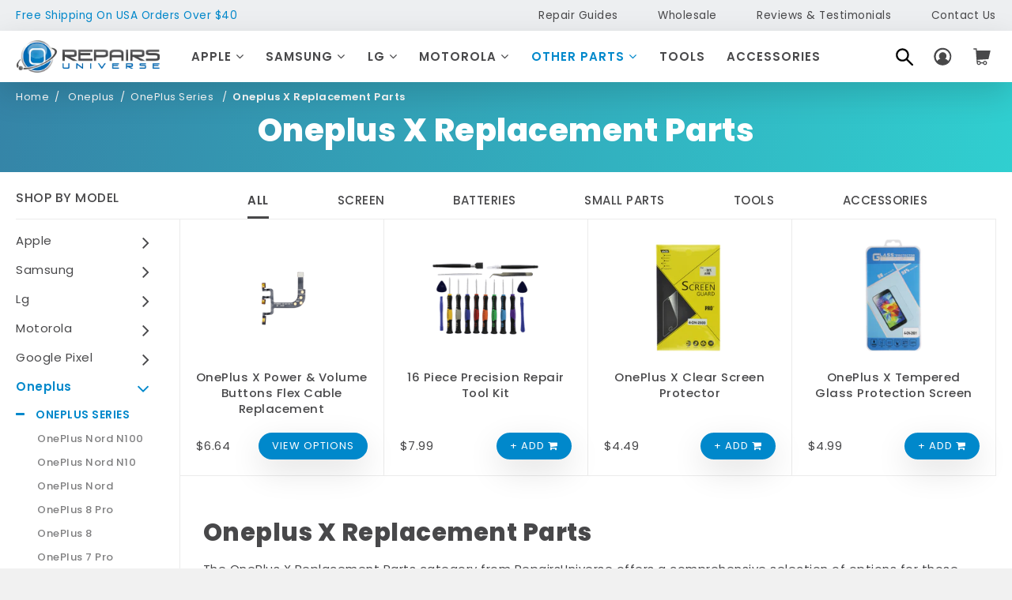

--- FILE ---
content_type: text/html; charset=utf-8
request_url: https://www.repairsuniverse.com/collections/oneplus-x-replacement-parts
body_size: 33920
content:
<!doctype html>
<!--[if IE 8]><html class="no-js lt-ie9" lang="en"> <![endif]-->
<!--[if IE 9 ]><html class="ie9 no-js"> <![endif]-->
<!--[if (gt IE 9)|!(IE)]><!--> <html class="no-js"> <!--<![endif]-->
<head>

  <!-- Google Tag Manager -->
<script>(function(w,d,s,l,i){w[l]=w[l]||[];w[l].push({'gtm.start':
new Date().getTime(),event:'gtm.js'});var f=d.getElementsByTagName(s)[0],
j=d.createElement(s),dl=l!='dataLayer'?'&l='+l:'';j.async=true;j.src=
'https://www.googletagmanager.com/gtm.js?id='+i+dl;f.parentNode.insertBefore(j,f);
})(window,document,'script','dataLayer','GTM-KPJ2HK4');</script>
<!-- End Google Tag Manager -->

  <!--we added in house-->
  

  

  
  <!-- Basic page needs ================================================== -->
  <meta charset="utf-8">
  <meta http-equiv="X-UA-Compatible" content="IE=edge,chrome=1">

  
  <link rel="shortcut icon" href="//www.repairsuniverse.com/cdn/shop/t/37/assets/favicon.ico?v=135921377001724258061650524108" type="image/png" />
  

  <!-- Title and description ================================================== -->
  <title>
    Oneplus X Replacement Parts &ndash; Repairs Universe
  </title>

  
  
  
  
  
  
  <meta name="description" content="The OnePlus X Replacement Parts category from RepairsUniverse offers a comprehensive selection of options for those looking to repair or maintain their device. With small part replacements, including charging ports, flex cables, and more, you can find everything you need to get your phone working like new again. We als   ">
  
  
  
  <!-- Helpers ================================================== -->
  <!-- /snippets/social-meta-tags.liquid -->


  <meta property="og:type" content="website">
  <meta property="og:title" content="Oneplus X Replacement Parts">
  

<meta property="og:url" content="https://www.repairsuniverse.com/collections/oneplus-x-replacement-parts">
<meta property="og:site_name" content="Repairs Universe">



  <meta name="twitter:site" content="@RepairsUniverse">


  <meta name="twitter:card" content="summary">



  <link rel="canonical" href="https://www.repairsuniverse.com/collections/oneplus-x-replacement-parts">
  <meta name="viewport" content="width=device-width, minimum-scale=1, maximum-scale=1, initial-scale=1, shrink-to-fit=no, user-scalable=0">

  <meta name="theme-color" content="#747474">

  <!-- CSS ================================================== -->
  
  <link href="//www.repairsuniverse.com/cdn/shop/t/37/assets/styles.css?v=113814159300088475181749527518" rel="stylesheet" type="text/css" media="all" />

  <link href="//www.repairsuniverse.com/cdn/shop/t/37/assets/jquery.fancybox.css?v=8637965993608766551650524127" rel="stylesheet" type="text/css" media="all" />
  


  <!-- Header hook for plugins ================================================== -->
  <script>window.performance && window.performance.mark && window.performance.mark('shopify.content_for_header.start');</script><meta name="google-site-verification" content="XyL897x7I38zulKOblti0wb4XoEiSaBc_9y4EW_ATqM">
<meta id="shopify-digital-wallet" name="shopify-digital-wallet" content="/23056727/digital_wallets/dialog">
<meta name="shopify-checkout-api-token" content="29ef1ba82b97eeb54e40dc35152cc8ba">
<meta id="in-context-paypal-metadata" data-shop-id="23056727" data-venmo-supported="true" data-environment="production" data-locale="en_US" data-paypal-v4="true" data-currency="USD">
<link rel="alternate" type="application/atom+xml" title="Feed" href="/collections/oneplus-x-replacement-parts.atom" />
<link rel="alternate" type="application/json+oembed" href="https://www.repairsuniverse.com/collections/oneplus-x-replacement-parts.oembed">
<script async="async" src="/checkouts/internal/preloads.js?locale=en-US"></script>
<script id="shopify-features" type="application/json">{"accessToken":"29ef1ba82b97eeb54e40dc35152cc8ba","betas":["rich-media-storefront-analytics"],"domain":"www.repairsuniverse.com","predictiveSearch":true,"shopId":23056727,"locale":"en"}</script>
<script>var Shopify = Shopify || {};
Shopify.shop = "repairsuniverse.myshopify.com";
Shopify.locale = "en";
Shopify.currency = {"active":"USD","rate":"1.0"};
Shopify.country = "US";
Shopify.theme = {"name":"Copy of live 21-04-2022","id":129566441669,"schema_name":null,"schema_version":null,"theme_store_id":null,"role":"main"};
Shopify.theme.handle = "null";
Shopify.theme.style = {"id":null,"handle":null};
Shopify.cdnHost = "www.repairsuniverse.com/cdn";
Shopify.routes = Shopify.routes || {};
Shopify.routes.root = "/";</script>
<script type="module">!function(o){(o.Shopify=o.Shopify||{}).modules=!0}(window);</script>
<script>!function(o){function n(){var o=[];function n(){o.push(Array.prototype.slice.apply(arguments))}return n.q=o,n}var t=o.Shopify=o.Shopify||{};t.loadFeatures=n(),t.autoloadFeatures=n()}(window);</script>
<script id="shop-js-analytics" type="application/json">{"pageType":"collection"}</script>
<script defer="defer" async type="module" src="//www.repairsuniverse.com/cdn/shopifycloud/shop-js/modules/v2/client.init-shop-cart-sync_BT-GjEfc.en.esm.js"></script>
<script defer="defer" async type="module" src="//www.repairsuniverse.com/cdn/shopifycloud/shop-js/modules/v2/chunk.common_D58fp_Oc.esm.js"></script>
<script defer="defer" async type="module" src="//www.repairsuniverse.com/cdn/shopifycloud/shop-js/modules/v2/chunk.modal_xMitdFEc.esm.js"></script>
<script type="module">
  await import("//www.repairsuniverse.com/cdn/shopifycloud/shop-js/modules/v2/client.init-shop-cart-sync_BT-GjEfc.en.esm.js");
await import("//www.repairsuniverse.com/cdn/shopifycloud/shop-js/modules/v2/chunk.common_D58fp_Oc.esm.js");
await import("//www.repairsuniverse.com/cdn/shopifycloud/shop-js/modules/v2/chunk.modal_xMitdFEc.esm.js");

  window.Shopify.SignInWithShop?.initShopCartSync?.({"fedCMEnabled":true,"windoidEnabled":true});

</script>
<script>(function() {
  var isLoaded = false;
  function asyncLoad() {
    if (isLoaded) return;
    isLoaded = true;
    var urls = ["https:\/\/formbuilder.hulkapps.com\/skeletopapp.js?shop=repairsuniverse.myshopify.com","https:\/\/contactform.hulkapps.com\/skeletopapp.js?shop=repairsuniverse.myshopify.com","https:\/\/chimpstatic.com\/mcjs-connected\/js\/users\/af1688545dd535c3c166bfe3b\/d6f1d78f23637c2880c73e4c4.js?shop=repairsuniverse.myshopify.com","https:\/\/static.klaviyo.com\/onsite\/js\/klaviyo.js?company_id=RY4bWb\u0026shop=repairsuniverse.myshopify.com","https:\/\/static.klaviyo.com\/onsite\/js\/klaviyo.js?company_id=RY4bWb\u0026shop=repairsuniverse.myshopify.com","\/\/cdn-redirector.glopal.com\/common\/js\/webinterpret-loader.js?shop=repairsuniverse.myshopify.com","https:\/\/upsells.boldapps.net\/v2_ui\/js\/UpsellTracker.js?shop=repairsuniverse.myshopify.com","https:\/\/upsells.boldapps.net\/v2_ui\/js\/upsell.js?shop=repairsuniverse.myshopify.com","\/\/searchserverapi.com\/widgets\/shopify\/init.js?a=3J4A7L2t9f\u0026shop=repairsuniverse.myshopify.com","https:\/\/app.shiptection.com\/assets\/shiptection-v2.bundle.js?shop=repairsuniverse.myshopify.com"];
    for (var i = 0; i < urls.length; i++) {
      var s = document.createElement('script');
      s.type = 'text/javascript';
      s.async = true;
      s.src = urls[i];
      var x = document.getElementsByTagName('script')[0];
      x.parentNode.insertBefore(s, x);
    }
  };
  if(window.attachEvent) {
    window.attachEvent('onload', asyncLoad);
  } else {
    window.addEventListener('load', asyncLoad, false);
  }
})();</script>
<script id="__st">var __st={"a":23056727,"offset":-28800,"reqid":"bee853d2-15f9-45a8-8d73-bccc05fbf6e3-1769109739","pageurl":"www.repairsuniverse.com\/collections\/oneplus-x-replacement-parts","u":"3b31ea0871ec","p":"collection","rtyp":"collection","rid":39832027199};</script>
<script>window.ShopifyPaypalV4VisibilityTracking = true;</script>
<script id="captcha-bootstrap">!function(){'use strict';const t='contact',e='account',n='new_comment',o=[[t,t],['blogs',n],['comments',n],[t,'customer']],c=[[e,'customer_login'],[e,'guest_login'],[e,'recover_customer_password'],[e,'create_customer']],r=t=>t.map((([t,e])=>`form[action*='/${t}']:not([data-nocaptcha='true']) input[name='form_type'][value='${e}']`)).join(','),a=t=>()=>t?[...document.querySelectorAll(t)].map((t=>t.form)):[];function s(){const t=[...o],e=r(t);return a(e)}const i='password',u='form_key',d=['recaptcha-v3-token','g-recaptcha-response','h-captcha-response',i],f=()=>{try{return window.sessionStorage}catch{return}},m='__shopify_v',_=t=>t.elements[u];function p(t,e,n=!1){try{const o=window.sessionStorage,c=JSON.parse(o.getItem(e)),{data:r}=function(t){const{data:e,action:n}=t;return t[m]||n?{data:e,action:n}:{data:t,action:n}}(c);for(const[e,n]of Object.entries(r))t.elements[e]&&(t.elements[e].value=n);n&&o.removeItem(e)}catch(o){console.error('form repopulation failed',{error:o})}}const l='form_type',E='cptcha';function T(t){t.dataset[E]=!0}const w=window,h=w.document,L='Shopify',v='ce_forms',y='captcha';let A=!1;((t,e)=>{const n=(g='f06e6c50-85a8-45c8-87d0-21a2b65856fe',I='https://cdn.shopify.com/shopifycloud/storefront-forms-hcaptcha/ce_storefront_forms_captcha_hcaptcha.v1.5.2.iife.js',D={infoText:'Protected by hCaptcha',privacyText:'Privacy',termsText:'Terms'},(t,e,n)=>{const o=w[L][v],c=o.bindForm;if(c)return c(t,g,e,D).then(n);var r;o.q.push([[t,g,e,D],n]),r=I,A||(h.body.append(Object.assign(h.createElement('script'),{id:'captcha-provider',async:!0,src:r})),A=!0)});var g,I,D;w[L]=w[L]||{},w[L][v]=w[L][v]||{},w[L][v].q=[],w[L][y]=w[L][y]||{},w[L][y].protect=function(t,e){n(t,void 0,e),T(t)},Object.freeze(w[L][y]),function(t,e,n,w,h,L){const[v,y,A,g]=function(t,e,n){const i=e?o:[],u=t?c:[],d=[...i,...u],f=r(d),m=r(i),_=r(d.filter((([t,e])=>n.includes(e))));return[a(f),a(m),a(_),s()]}(w,h,L),I=t=>{const e=t.target;return e instanceof HTMLFormElement?e:e&&e.form},D=t=>v().includes(t);t.addEventListener('submit',(t=>{const e=I(t);if(!e)return;const n=D(e)&&!e.dataset.hcaptchaBound&&!e.dataset.recaptchaBound,o=_(e),c=g().includes(e)&&(!o||!o.value);(n||c)&&t.preventDefault(),c&&!n&&(function(t){try{if(!f())return;!function(t){const e=f();if(!e)return;const n=_(t);if(!n)return;const o=n.value;o&&e.removeItem(o)}(t);const e=Array.from(Array(32),(()=>Math.random().toString(36)[2])).join('');!function(t,e){_(t)||t.append(Object.assign(document.createElement('input'),{type:'hidden',name:u})),t.elements[u].value=e}(t,e),function(t,e){const n=f();if(!n)return;const o=[...t.querySelectorAll(`input[type='${i}']`)].map((({name:t})=>t)),c=[...d,...o],r={};for(const[a,s]of new FormData(t).entries())c.includes(a)||(r[a]=s);n.setItem(e,JSON.stringify({[m]:1,action:t.action,data:r}))}(t,e)}catch(e){console.error('failed to persist form',e)}}(e),e.submit())}));const S=(t,e)=>{t&&!t.dataset[E]&&(n(t,e.some((e=>e===t))),T(t))};for(const o of['focusin','change'])t.addEventListener(o,(t=>{const e=I(t);D(e)&&S(e,y())}));const B=e.get('form_key'),M=e.get(l),P=B&&M;t.addEventListener('DOMContentLoaded',(()=>{const t=y();if(P)for(const e of t)e.elements[l].value===M&&p(e,B);[...new Set([...A(),...v().filter((t=>'true'===t.dataset.shopifyCaptcha))])].forEach((e=>S(e,t)))}))}(h,new URLSearchParams(w.location.search),n,t,e,['guest_login'])})(!0,!0)}();</script>
<script integrity="sha256-4kQ18oKyAcykRKYeNunJcIwy7WH5gtpwJnB7kiuLZ1E=" data-source-attribution="shopify.loadfeatures" defer="defer" src="//www.repairsuniverse.com/cdn/shopifycloud/storefront/assets/storefront/load_feature-a0a9edcb.js" crossorigin="anonymous"></script>
<script data-source-attribution="shopify.dynamic_checkout.dynamic.init">var Shopify=Shopify||{};Shopify.PaymentButton=Shopify.PaymentButton||{isStorefrontPortableWallets:!0,init:function(){window.Shopify.PaymentButton.init=function(){};var t=document.createElement("script");t.src="https://www.repairsuniverse.com/cdn/shopifycloud/portable-wallets/latest/portable-wallets.en.js",t.type="module",document.head.appendChild(t)}};
</script>
<script data-source-attribution="shopify.dynamic_checkout.buyer_consent">
  function portableWalletsHideBuyerConsent(e){var t=document.getElementById("shopify-buyer-consent"),n=document.getElementById("shopify-subscription-policy-button");t&&n&&(t.classList.add("hidden"),t.setAttribute("aria-hidden","true"),n.removeEventListener("click",e))}function portableWalletsShowBuyerConsent(e){var t=document.getElementById("shopify-buyer-consent"),n=document.getElementById("shopify-subscription-policy-button");t&&n&&(t.classList.remove("hidden"),t.removeAttribute("aria-hidden"),n.addEventListener("click",e))}window.Shopify?.PaymentButton&&(window.Shopify.PaymentButton.hideBuyerConsent=portableWalletsHideBuyerConsent,window.Shopify.PaymentButton.showBuyerConsent=portableWalletsShowBuyerConsent);
</script>
<script data-source-attribution="shopify.dynamic_checkout.cart.bootstrap">document.addEventListener("DOMContentLoaded",(function(){function t(){return document.querySelector("shopify-accelerated-checkout-cart, shopify-accelerated-checkout")}if(t())Shopify.PaymentButton.init();else{new MutationObserver((function(e,n){t()&&(Shopify.PaymentButton.init(),n.disconnect())})).observe(document.body,{childList:!0,subtree:!0})}}));
</script>
<link id="shopify-accelerated-checkout-styles" rel="stylesheet" media="screen" href="https://www.repairsuniverse.com/cdn/shopifycloud/portable-wallets/latest/accelerated-checkout-backwards-compat.css" crossorigin="anonymous">
<style id="shopify-accelerated-checkout-cart">
        #shopify-buyer-consent {
  margin-top: 1em;
  display: inline-block;
  width: 100%;
}

#shopify-buyer-consent.hidden {
  display: none;
}

#shopify-subscription-policy-button {
  background: none;
  border: none;
  padding: 0;
  text-decoration: underline;
  font-size: inherit;
  cursor: pointer;
}

#shopify-subscription-policy-button::before {
  box-shadow: none;
}

      </style>

<script>window.performance && window.performance.mark && window.performance.mark('shopify.content_for_header.end');</script>
<link href="//www.repairsuniverse.com/cdn/shop/t/37/assets/bold-brain-widget.css?v=12280912722225961271650524098" rel="stylesheet" type="text/css" media="all" />

<script>window.BOLD = window.BOLD || {};
    window.BOLD.common = window.BOLD.common || {};
    window.BOLD.common.Shopify = window.BOLD.common.Shopify || {};
    window.BOLD.common.Shopify.shop = {
      domain: 'www.repairsuniverse.com',
      permanent_domain: 'repairsuniverse.myshopify.com',
      url: 'https://www.repairsuniverse.com',
      secure_url: 'https://www.repairsuniverse.com',
      money_format: "${{amount}}",
      currency: "USD"
    };
    window.BOLD.common.Shopify.customer = {
      id: null,
      tags: null,
    };
    window.BOLD.common.Shopify.cart = {"note":null,"attributes":{},"original_total_price":0,"total_price":0,"total_discount":0,"total_weight":0.0,"item_count":0,"items":[],"requires_shipping":false,"currency":"USD","items_subtotal_price":0,"cart_level_discount_applications":[],"checkout_charge_amount":0};
    window.BOLD.common.template = 'collection';window.BOLD.common.Shopify.formatMoney = function(money, format) {
        function n(t, e) {
            return "undefined" == typeof t ? e : t
        }
        function r(t, e, r, i) {
            if (e = n(e, 2),
                r = n(r, ","),
                i = n(i, "."),
            isNaN(t) || null == t)
                return 0;
            t = (t / 100).toFixed(e);
            var o = t.split(".")
                , a = o[0].replace(/(\d)(?=(\d\d\d)+(?!\d))/g, "$1" + r)
                , s = o[1] ? i + o[1] : "";
            return a + s
        }
        "string" == typeof money && (money = money.replace(".", ""));
        var i = ""
            , o = /\{\{\s*(\w+)\s*\}\}/
            , a = format || window.BOLD.common.Shopify.shop.money_format || window.Shopify.money_format || "$ {{ amount }}";
        switch (a.match(o)[1]) {
            case "amount":
                i = r(money, 2, ",", ".");
                break;
            case "amount_no_decimals":
                i = r(money, 0, ",", ".");
                break;
            case "amount_with_comma_separator":
                i = r(money, 2, ".", ",");
                break;
            case "amount_no_decimals_with_comma_separator":
                i = r(money, 0, ".", ",");
                break;
            case "amount_with_space_separator":
                i = r(money, 2, " ", ",");
                break;
            case "amount_no_decimals_with_space_separator":
                i = r(money, 0, " ", ",");
                break;
            case "amount_with_apostrophe_separator":
                i = r(money, 2, "'", ".");
                break;
        }
        return a.replace(o, i);
    };
    window.BOLD.common.Shopify.saveProduct = function (handle, product) {
      if (typeof handle === 'string' && typeof window.BOLD.common.Shopify.products[handle] === 'undefined') {
        if (typeof product === 'number') {
          window.BOLD.common.Shopify.handles[product] = handle;
          product = { id: product };
        }
        window.BOLD.common.Shopify.products[handle] = product;
      }
    };
    window.BOLD.common.Shopify.saveVariant = function (variant_id, variant) {
      if (typeof variant_id === 'number' && typeof window.BOLD.common.Shopify.variants[variant_id] === 'undefined') {
        window.BOLD.common.Shopify.variants[variant_id] = variant;
      }
    };window.BOLD.common.Shopify.products = window.BOLD.common.Shopify.products || {};
    window.BOLD.common.Shopify.variants = window.BOLD.common.Shopify.variants || {};
    window.BOLD.common.Shopify.handles = window.BOLD.common.Shopify.handles || {};window.BOLD.common.Shopify.saveProduct(null, null);window.BOLD.apps_installed = {"Product Upsell":3} || {};window.BOLD.common.Shopify.saveProduct("oneplus-x-power-volume-buttons-flex-cable-replacement", 723129073727);window.BOLD.common.Shopify.saveVariant(8699058126911, { product_id: 723129073727, product_handle: "oneplus-x-power-volume-buttons-flex-cable-replacement", price: 664, group_id: '', csp_metafield: {}});window.BOLD.common.Shopify.saveProduct("16-piece-precision-tool-kit", 723028344895);window.BOLD.common.Shopify.saveVariant(8698871578687, { product_id: 723028344895, product_handle: "16-piece-precision-tool-kit", price: 799, group_id: '', csp_metafield: {}});window.BOLD.common.Shopify.saveProduct("oneplus-x-clear-screen-protector", 723128877119);window.BOLD.common.Shopify.saveVariant(8699057897535, { product_id: 723128877119, product_handle: "oneplus-x-clear-screen-protector", price: 449, group_id: '', csp_metafield: {}});window.BOLD.common.Shopify.saveProduct("oneplus-x-tempered-glass-protection-screen", 723129139263);window.BOLD.common.Shopify.saveVariant(8699058192447, { product_id: 723129139263, product_handle: "oneplus-x-tempered-glass-protection-screen", price: 499, group_id: '', csp_metafield: {}});window.BOLD.common.Shopify.metafields = window.BOLD.common.Shopify.metafields || {};window.BOLD.common.Shopify.metafields["bold_rp"] = {};window.BOLD.common.Shopify.metafields["bold_csp_defaults"] = {};window.BOLD.common.cacheParams = window.BOLD.common.cacheParams || {};
</script><link href="//www.repairsuniverse.com/cdn/shop/t/37/assets/bold-upsell.css?v=9250381184517299511673644538" rel="stylesheet" type="text/css" media="all" />
<link href="//www.repairsuniverse.com/cdn/shop/t/37/assets/bold-upsell-custom.css?v=9203" rel="stylesheet" type="text/css" media="all" /><!-- /snippets/oldIE-js.liquid -->


<!--[if lt IE 9]>
<script src="//cdnjs.cloudflare.com/ajax/libs/html5shiv/3.7.2/html5shiv.min.js" type="text/javascript"></script>
<script src="//www.repairsuniverse.com/cdn/shop/t/37/assets/respond.min.js?v=52248677837542619231650524150" type="text/javascript"></script>
<link href="//www.repairsuniverse.com/cdn/shop/t/37/assets/respond-proxy.html" id="respond-proxy" rel="respond-proxy" />
<link href="//www.repairsuniverse.com/search?q=f86b982113b78da133d3b81026b3b343" id="respond-redirect" rel="respond-redirect" />
<script src="//www.repairsuniverse.com/search?q=f86b982113b78da133d3b81026b3b343" type="text/javascript"></script>
<![endif]-->




  <script src="//ajax.googleapis.com/ajax/libs/jquery/1.12.4/jquery.min.js" type="text/javascript"></script>
  <script src="//www.repairsuniverse.com/cdn/shop/t/37/assets/modernizr.min.js?v=137617515274177302221650524136" type="text/javascript"></script>

  <script>
    document.createElement('footer');
    document.createElement('section');
    document.createElement('header');
    document.createElement('figure');
    document.createElement('figcaption');
    document.createElement('article');
    document.createElement('address');
    document.createElement('blockquote');
  </script>
  
  
  

  <script src="//www.repairsuniverse.com/cdn/shop/t/37/assets/lazysizes.js?v=158924451909952886681650524131" type="text/javascript"></script>
  <script src="//www.repairsuniverse.com/cdn/shop/t/37/assets/retina.js?v=62325370267576734271650524150" type="text/javascript"></script>
  <script src="//www.repairsuniverse.com/cdn/shop/t/37/assets/jquery.heapbox-0.9.4.js?v=1272464138338356561650524128" type="text/javascript"></script>
  <script src="//www.repairsuniverse.com/cdn/shop/t/37/assets/slick.js?v=177687089002200943481650524156" type="text/javascript"></script>
  <script src="//www.repairsuniverse.com/cdn/shop/t/37/assets/jquery.responsiveTabs.js?v=165153226493890658301650524130" type="text/javascript"></script>
  <script src="//www.repairsuniverse.com/cdn/shop/t/37/assets/jquery-asTooltip.js?v=76000768459918342591650524124" type="text/javascript"></script>
  <script src="//www.repairsuniverse.com/cdn/shop/t/37/assets/jquery-ui.js?v=144151410727154103311650524126" type="text/javascript"></script>
  <script src="//www.repairsuniverse.com/cdn/shop/t/37/assets/owl.carousel.js?v=162047205151462814181673644539" type="text/javascript"></script>
  <script src="//www.repairsuniverse.com/cdn/shop/t/37/assets/jquery.meanmenu.js?v=42266701083547269331650524129" type="text/javascript"></script>
  <script src="//www.repairsuniverse.com/cdn/shopifycloud/storefront/assets/themes_support/api.jquery-7ab1a3a4.js" type="text/javascript"></script>
  <script src="//www.repairsuniverse.com/cdn/shop/t/37/assets/jquery.fancybox.pack.js?v=98388074616830255951650524128" type="text/javascript"></script>
  <script src="//www.repairsuniverse.com/cdn/shop/t/37/assets/jquery.sticky-kit.min.js?v=66126413308727956611650524131" type="text/javascript"></script>
  <script src="//www.repairsuniverse.com/cdn/shop/t/37/assets/grids.js?v=18349884896800646761650524111" type="text/javascript"></script>
  <script src="//www.repairsuniverse.com/cdn/shop/t/37/assets/jquery-scrolltofixed.js?v=17562208404665042431650524125" type="text/javascript"></script>
  
  <script src="//www.repairsuniverse.com/cdn/shop/t/37/assets/custom-px.js?v=98732139953995259231746135769" type="text/javascript"></script>
   

  
  
  
  
  
  <script type="application/ld+json">
  {
    "@context": "http://schema.org",
    "@type": "Organization",
    "url": "https://www.repairsuniverse.com",
    "name": "Repairs Universe",
    "logo": {
      "@type": "ImageObject",
      "url": "https://www.repairsuniverse.com/cdn/shop/t/37/assets/logo.png?v=119776340283069353021650524135"
    },
    "sameAs": [
      "https://www.facebook.com/RepairsUniverse/",
      "https://twitter.com/RepairsUniverse",
      ""
    ]
  }
</script>
  <script type="application/ld+json">
{
  "@context": "http://schema.org",
  "@type": "WebSite",
  "url": "https://www.repairsuniverse.com",
  "potentialAction": {
    "@type": "SearchAction",
    "target": "https://www.repairsuniverse.com/search?q={search_term_string}",
    "query-input": "required name=search_term_string"
  }
}
  </script>
  
<!-- <script src="https://code.wolfpointagency.com/qafeedback/js/libs.js"></script>
<font hidden id="dataScreenCode" data-epic-name="Client QA" data-project-handle="test-demo" data-team="sales-team"></font>
 -->
  
<!-- Global site tag (gtag.js) - Google Ads: 1025597848 -->
<script async src="https://www.googletagmanager.com/gtag/js?id=AW-1025597848"></script>
<script>
  window.dataLayer = window.dataLayer || [];
  function gtag(){dataLayer.push(arguments);}
  gtag('js', new Date());

  gtag('config', 'AW-1025597848');

<!-- microsoft clarity ================================================== -->
</script> 

  <script type="text/javascript">
    (function(c,l,a,r,i,t,y){
        c[a]=c[a]||function(){(c[a].q=c[a].q||[]).push(arguments)};
        t=l.createElement(r);t.async=1;t.src="https://www.clarity.ms/tag/"+i;
        y=l.getElementsByTagName(r)[0];y.parentNode.insertBefore(t,y);
    })(window, document, "clarity", "script", "jca497xqw1");
</script>

<meta property="og:image" content="https://cdn.shopify.com/s/files/1/2305/6727/collections/oneplus-x-11.png?v=1526881505" />
<meta property="og:image:secure_url" content="https://cdn.shopify.com/s/files/1/2305/6727/collections/oneplus-x-11.png?v=1526881505" />
<meta property="og:image:width" content="85" />
<meta property="og:image:height" content="120" />
<meta property="og:image:alt" content="Oneplus X" />
<link href="https://monorail-edge.shopifysvc.com" rel="dns-prefetch">
<script>(function(){if ("sendBeacon" in navigator && "performance" in window) {try {var session_token_from_headers = performance.getEntriesByType('navigation')[0].serverTiming.find(x => x.name == '_s').description;} catch {var session_token_from_headers = undefined;}var session_cookie_matches = document.cookie.match(/_shopify_s=([^;]*)/);var session_token_from_cookie = session_cookie_matches && session_cookie_matches.length === 2 ? session_cookie_matches[1] : "";var session_token = session_token_from_headers || session_token_from_cookie || "";function handle_abandonment_event(e) {var entries = performance.getEntries().filter(function(entry) {return /monorail-edge.shopifysvc.com/.test(entry.name);});if (!window.abandonment_tracked && entries.length === 0) {window.abandonment_tracked = true;var currentMs = Date.now();var navigation_start = performance.timing.navigationStart;var payload = {shop_id: 23056727,url: window.location.href,navigation_start,duration: currentMs - navigation_start,session_token,page_type: "collection"};window.navigator.sendBeacon("https://monorail-edge.shopifysvc.com/v1/produce", JSON.stringify({schema_id: "online_store_buyer_site_abandonment/1.1",payload: payload,metadata: {event_created_at_ms: currentMs,event_sent_at_ms: currentMs}}));}}window.addEventListener('pagehide', handle_abandonment_event);}}());</script>
<script id="web-pixels-manager-setup">(function e(e,d,r,n,o){if(void 0===o&&(o={}),!Boolean(null===(a=null===(i=window.Shopify)||void 0===i?void 0:i.analytics)||void 0===a?void 0:a.replayQueue)){var i,a;window.Shopify=window.Shopify||{};var t=window.Shopify;t.analytics=t.analytics||{};var s=t.analytics;s.replayQueue=[],s.publish=function(e,d,r){return s.replayQueue.push([e,d,r]),!0};try{self.performance.mark("wpm:start")}catch(e){}var l=function(){var e={modern:/Edge?\/(1{2}[4-9]|1[2-9]\d|[2-9]\d{2}|\d{4,})\.\d+(\.\d+|)|Firefox\/(1{2}[4-9]|1[2-9]\d|[2-9]\d{2}|\d{4,})\.\d+(\.\d+|)|Chrom(ium|e)\/(9{2}|\d{3,})\.\d+(\.\d+|)|(Maci|X1{2}).+ Version\/(15\.\d+|(1[6-9]|[2-9]\d|\d{3,})\.\d+)([,.]\d+|)( \(\w+\)|)( Mobile\/\w+|) Safari\/|Chrome.+OPR\/(9{2}|\d{3,})\.\d+\.\d+|(CPU[ +]OS|iPhone[ +]OS|CPU[ +]iPhone|CPU IPhone OS|CPU iPad OS)[ +]+(15[._]\d+|(1[6-9]|[2-9]\d|\d{3,})[._]\d+)([._]\d+|)|Android:?[ /-](13[3-9]|1[4-9]\d|[2-9]\d{2}|\d{4,})(\.\d+|)(\.\d+|)|Android.+Firefox\/(13[5-9]|1[4-9]\d|[2-9]\d{2}|\d{4,})\.\d+(\.\d+|)|Android.+Chrom(ium|e)\/(13[3-9]|1[4-9]\d|[2-9]\d{2}|\d{4,})\.\d+(\.\d+|)|SamsungBrowser\/([2-9]\d|\d{3,})\.\d+/,legacy:/Edge?\/(1[6-9]|[2-9]\d|\d{3,})\.\d+(\.\d+|)|Firefox\/(5[4-9]|[6-9]\d|\d{3,})\.\d+(\.\d+|)|Chrom(ium|e)\/(5[1-9]|[6-9]\d|\d{3,})\.\d+(\.\d+|)([\d.]+$|.*Safari\/(?![\d.]+ Edge\/[\d.]+$))|(Maci|X1{2}).+ Version\/(10\.\d+|(1[1-9]|[2-9]\d|\d{3,})\.\d+)([,.]\d+|)( \(\w+\)|)( Mobile\/\w+|) Safari\/|Chrome.+OPR\/(3[89]|[4-9]\d|\d{3,})\.\d+\.\d+|(CPU[ +]OS|iPhone[ +]OS|CPU[ +]iPhone|CPU IPhone OS|CPU iPad OS)[ +]+(10[._]\d+|(1[1-9]|[2-9]\d|\d{3,})[._]\d+)([._]\d+|)|Android:?[ /-](13[3-9]|1[4-9]\d|[2-9]\d{2}|\d{4,})(\.\d+|)(\.\d+|)|Mobile Safari.+OPR\/([89]\d|\d{3,})\.\d+\.\d+|Android.+Firefox\/(13[5-9]|1[4-9]\d|[2-9]\d{2}|\d{4,})\.\d+(\.\d+|)|Android.+Chrom(ium|e)\/(13[3-9]|1[4-9]\d|[2-9]\d{2}|\d{4,})\.\d+(\.\d+|)|Android.+(UC? ?Browser|UCWEB|U3)[ /]?(15\.([5-9]|\d{2,})|(1[6-9]|[2-9]\d|\d{3,})\.\d+)\.\d+|SamsungBrowser\/(5\.\d+|([6-9]|\d{2,})\.\d+)|Android.+MQ{2}Browser\/(14(\.(9|\d{2,})|)|(1[5-9]|[2-9]\d|\d{3,})(\.\d+|))(\.\d+|)|K[Aa][Ii]OS\/(3\.\d+|([4-9]|\d{2,})\.\d+)(\.\d+|)/},d=e.modern,r=e.legacy,n=navigator.userAgent;return n.match(d)?"modern":n.match(r)?"legacy":"unknown"}(),u="modern"===l?"modern":"legacy",c=(null!=n?n:{modern:"",legacy:""})[u],f=function(e){return[e.baseUrl,"/wpm","/b",e.hashVersion,"modern"===e.buildTarget?"m":"l",".js"].join("")}({baseUrl:d,hashVersion:r,buildTarget:u}),m=function(e){var d=e.version,r=e.bundleTarget,n=e.surface,o=e.pageUrl,i=e.monorailEndpoint;return{emit:function(e){var a=e.status,t=e.errorMsg,s=(new Date).getTime(),l=JSON.stringify({metadata:{event_sent_at_ms:s},events:[{schema_id:"web_pixels_manager_load/3.1",payload:{version:d,bundle_target:r,page_url:o,status:a,surface:n,error_msg:t},metadata:{event_created_at_ms:s}}]});if(!i)return console&&console.warn&&console.warn("[Web Pixels Manager] No Monorail endpoint provided, skipping logging."),!1;try{return self.navigator.sendBeacon.bind(self.navigator)(i,l)}catch(e){}var u=new XMLHttpRequest;try{return u.open("POST",i,!0),u.setRequestHeader("Content-Type","text/plain"),u.send(l),!0}catch(e){return console&&console.warn&&console.warn("[Web Pixels Manager] Got an unhandled error while logging to Monorail."),!1}}}}({version:r,bundleTarget:l,surface:e.surface,pageUrl:self.location.href,monorailEndpoint:e.monorailEndpoint});try{o.browserTarget=l,function(e){var d=e.src,r=e.async,n=void 0===r||r,o=e.onload,i=e.onerror,a=e.sri,t=e.scriptDataAttributes,s=void 0===t?{}:t,l=document.createElement("script"),u=document.querySelector("head"),c=document.querySelector("body");if(l.async=n,l.src=d,a&&(l.integrity=a,l.crossOrigin="anonymous"),s)for(var f in s)if(Object.prototype.hasOwnProperty.call(s,f))try{l.dataset[f]=s[f]}catch(e){}if(o&&l.addEventListener("load",o),i&&l.addEventListener("error",i),u)u.appendChild(l);else{if(!c)throw new Error("Did not find a head or body element to append the script");c.appendChild(l)}}({src:f,async:!0,onload:function(){if(!function(){var e,d;return Boolean(null===(d=null===(e=window.Shopify)||void 0===e?void 0:e.analytics)||void 0===d?void 0:d.initialized)}()){var d=window.webPixelsManager.init(e)||void 0;if(d){var r=window.Shopify.analytics;r.replayQueue.forEach((function(e){var r=e[0],n=e[1],o=e[2];d.publishCustomEvent(r,n,o)})),r.replayQueue=[],r.publish=d.publishCustomEvent,r.visitor=d.visitor,r.initialized=!0}}},onerror:function(){return m.emit({status:"failed",errorMsg:"".concat(f," has failed to load")})},sri:function(e){var d=/^sha384-[A-Za-z0-9+/=]+$/;return"string"==typeof e&&d.test(e)}(c)?c:"",scriptDataAttributes:o}),m.emit({status:"loading"})}catch(e){m.emit({status:"failed",errorMsg:(null==e?void 0:e.message)||"Unknown error"})}}})({shopId: 23056727,storefrontBaseUrl: "https://www.repairsuniverse.com",extensionsBaseUrl: "https://extensions.shopifycdn.com/cdn/shopifycloud/web-pixels-manager",monorailEndpoint: "https://monorail-edge.shopifysvc.com/unstable/produce_batch",surface: "storefront-renderer",enabledBetaFlags: ["2dca8a86"],webPixelsConfigList: [{"id":"489586885","configuration":"{\"config\":\"{\\\"pixel_id\\\":\\\"G-Y85VRCDYCH\\\",\\\"target_country\\\":\\\"US\\\",\\\"gtag_events\\\":[{\\\"type\\\":\\\"search\\\",\\\"action_label\\\":[\\\"G-Y85VRCDYCH\\\",\\\"AW-1025597848\\\/mATUCM-B7JcBEJjDhekD\\\"]},{\\\"type\\\":\\\"begin_checkout\\\",\\\"action_label\\\":[\\\"G-Y85VRCDYCH\\\",\\\"AW-1025597848\\\/-3iwCMyB7JcBEJjDhekD\\\"]},{\\\"type\\\":\\\"view_item\\\",\\\"action_label\\\":[\\\"G-Y85VRCDYCH\\\",\\\"AW-1025597848\\\/sO9iCMaB7JcBEJjDhekD\\\",\\\"MC-CM7QKY7Y6F\\\"]},{\\\"type\\\":\\\"purchase\\\",\\\"action_label\\\":[\\\"G-Y85VRCDYCH\\\",\\\"AW-1025597848\\\/BGzFCOHqxI8YEJjDhekD\\\",\\\"MC-CM7QKY7Y6F\\\"]},{\\\"type\\\":\\\"page_view\\\",\\\"action_label\\\":[\\\"G-Y85VRCDYCH\\\",\\\"AW-1025597848\\\/XVsMCMCB7JcBEJjDhekD\\\",\\\"MC-CM7QKY7Y6F\\\"]},{\\\"type\\\":\\\"add_payment_info\\\",\\\"action_label\\\":[\\\"G-Y85VRCDYCH\\\",\\\"AW-1025597848\\\/N0G1CNKB7JcBEJjDhekD\\\"]},{\\\"type\\\":\\\"add_to_cart\\\",\\\"action_label\\\":[\\\"G-Y85VRCDYCH\\\",\\\"AW-1025597848\\\/libXCMmB7JcBEJjDhekD\\\"]}],\\\"enable_monitoring_mode\\\":false}\"}","eventPayloadVersion":"v1","runtimeContext":"OPEN","scriptVersion":"b2a88bafab3e21179ed38636efcd8a93","type":"APP","apiClientId":1780363,"privacyPurposes":[],"dataSharingAdjustments":{"protectedCustomerApprovalScopes":["read_customer_address","read_customer_email","read_customer_name","read_customer_personal_data","read_customer_phone"]}},{"id":"59637957","eventPayloadVersion":"v1","runtimeContext":"LAX","scriptVersion":"1","type":"CUSTOM","privacyPurposes":["MARKETING"],"name":"Meta pixel (migrated)"},{"id":"shopify-app-pixel","configuration":"{}","eventPayloadVersion":"v1","runtimeContext":"STRICT","scriptVersion":"0450","apiClientId":"shopify-pixel","type":"APP","privacyPurposes":["ANALYTICS","MARKETING"]},{"id":"shopify-custom-pixel","eventPayloadVersion":"v1","runtimeContext":"LAX","scriptVersion":"0450","apiClientId":"shopify-pixel","type":"CUSTOM","privacyPurposes":["ANALYTICS","MARKETING"]}],isMerchantRequest: false,initData: {"shop":{"name":"Repairs Universe","paymentSettings":{"currencyCode":"USD"},"myshopifyDomain":"repairsuniverse.myshopify.com","countryCode":"US","storefrontUrl":"https:\/\/www.repairsuniverse.com"},"customer":null,"cart":null,"checkout":null,"productVariants":[],"purchasingCompany":null},},"https://www.repairsuniverse.com/cdn","fcfee988w5aeb613cpc8e4bc33m6693e112",{"modern":"","legacy":""},{"shopId":"23056727","storefrontBaseUrl":"https:\/\/www.repairsuniverse.com","extensionBaseUrl":"https:\/\/extensions.shopifycdn.com\/cdn\/shopifycloud\/web-pixels-manager","surface":"storefront-renderer","enabledBetaFlags":"[\"2dca8a86\"]","isMerchantRequest":"false","hashVersion":"fcfee988w5aeb613cpc8e4bc33m6693e112","publish":"custom","events":"[[\"page_viewed\",{}],[\"collection_viewed\",{\"collection\":{\"id\":\"39832027199\",\"title\":\"Oneplus X Replacement Parts\",\"productVariants\":[{\"price\":{\"amount\":6.64,\"currencyCode\":\"USD\"},\"product\":{\"title\":\"OnePlus X Power \u0026 Volume Buttons Flex Cable Replacement\",\"vendor\":\"OnePlus\",\"id\":\"723129073727\",\"untranslatedTitle\":\"OnePlus X Power \u0026 Volume Buttons Flex Cable Replacement\",\"url\":\"\/products\/oneplus-x-power-volume-buttons-flex-cable-replacement\",\"type\":\"Small Parts\"},\"id\":\"8699058126911\",\"image\":{\"src\":\"\/\/www.repairsuniverse.com\/cdn\/shop\/products\/9-ON-2646_oneplus-x-power-volume-buttons-cable-2.png?v=1571717418\"},\"sku\":\"9-ON-2646\",\"title\":\"Default Title\",\"untranslatedTitle\":\"Default Title\"},{\"price\":{\"amount\":7.99,\"currencyCode\":\"USD\"},\"product\":{\"title\":\"16 Piece Precision Repair Tool Kit\",\"vendor\":\"RepairsUniverse\",\"id\":\"723028344895\",\"untranslatedTitle\":\"16 Piece Precision Repair Tool Kit\",\"url\":\"\/products\/16-piece-precision-tool-kit\",\"type\":\"Tools\"},\"id\":\"8698871578687\",\"image\":{\"src\":\"\/\/www.repairsuniverse.com\/cdn\/shop\/products\/5-0721_16-precision-tool-kit_0c6e2d55-de97-49c7-a871-049ec836e5c9.png?v=1571717325\"},\"sku\":\"5-T-0721\",\"title\":\"Default Title\",\"untranslatedTitle\":\"Default Title\"},{\"price\":{\"amount\":4.49,\"currencyCode\":\"USD\"},\"product\":{\"title\":\"OnePlus X Clear Screen Protector\",\"vendor\":\"OnePlus\",\"id\":\"723128877119\",\"untranslatedTitle\":\"OnePlus X Clear Screen Protector\",\"url\":\"\/products\/oneplus-x-clear-screen-protector\",\"type\":\"Screen Protectors\"},\"id\":\"8699057897535\",\"image\":{\"src\":\"\/\/www.repairsuniverse.com\/cdn\/shop\/products\/4-ON-2600_oneplus-x-clear-screen-protector-1_1.png?v=1571717418\"},\"sku\":\"4-ON-2600\",\"title\":\"Default Title\",\"untranslatedTitle\":\"Default Title\"},{\"price\":{\"amount\":4.99,\"currencyCode\":\"USD\"},\"product\":{\"title\":\"OnePlus X Tempered Glass Protection Screen\",\"vendor\":\"OnePlus\",\"id\":\"723129139263\",\"untranslatedTitle\":\"OnePlus X Tempered Glass Protection Screen\",\"url\":\"\/products\/oneplus-x-tempered-glass-protection-screen\",\"type\":\"Tempered Glass\"},\"id\":\"8699058192447\",\"image\":{\"src\":\"\/\/www.repairsuniverse.com\/cdn\/shop\/products\/4-ON-2601_oneplus-x-tempered-glass-screen-protector.png?v=1571717418\"},\"sku\":\"4-ON-2601\",\"title\":\"Default Title\",\"untranslatedTitle\":\"Default Title\"}]}}]]"});</script><script>
  window.ShopifyAnalytics = window.ShopifyAnalytics || {};
  window.ShopifyAnalytics.meta = window.ShopifyAnalytics.meta || {};
  window.ShopifyAnalytics.meta.currency = 'USD';
  var meta = {"products":[{"id":723129073727,"gid":"gid:\/\/shopify\/Product\/723129073727","vendor":"OnePlus","type":"Small Parts","handle":"oneplus-x-power-volume-buttons-flex-cable-replacement","variants":[{"id":8699058126911,"price":664,"name":"OnePlus X Power \u0026 Volume Buttons Flex Cable Replacement","public_title":null,"sku":"9-ON-2646"}],"remote":false},{"id":723028344895,"gid":"gid:\/\/shopify\/Product\/723028344895","vendor":"RepairsUniverse","type":"Tools","handle":"16-piece-precision-tool-kit","variants":[{"id":8698871578687,"price":799,"name":"16 Piece Precision Repair Tool Kit","public_title":null,"sku":"5-T-0721"}],"remote":false},{"id":723128877119,"gid":"gid:\/\/shopify\/Product\/723128877119","vendor":"OnePlus","type":"Screen Protectors","handle":"oneplus-x-clear-screen-protector","variants":[{"id":8699057897535,"price":449,"name":"OnePlus X Clear Screen Protector","public_title":null,"sku":"4-ON-2600"}],"remote":false},{"id":723129139263,"gid":"gid:\/\/shopify\/Product\/723129139263","vendor":"OnePlus","type":"Tempered Glass","handle":"oneplus-x-tempered-glass-protection-screen","variants":[{"id":8699058192447,"price":499,"name":"OnePlus X Tempered Glass Protection Screen","public_title":null,"sku":"4-ON-2601"}],"remote":false}],"page":{"pageType":"collection","resourceType":"collection","resourceId":39832027199,"requestId":"bee853d2-15f9-45a8-8d73-bccc05fbf6e3-1769109739"}};
  for (var attr in meta) {
    window.ShopifyAnalytics.meta[attr] = meta[attr];
  }
</script>
<script class="analytics">
  (function () {
    var customDocumentWrite = function(content) {
      var jquery = null;

      if (window.jQuery) {
        jquery = window.jQuery;
      } else if (window.Checkout && window.Checkout.$) {
        jquery = window.Checkout.$;
      }

      if (jquery) {
        jquery('body').append(content);
      }
    };

    var hasLoggedConversion = function(token) {
      if (token) {
        return document.cookie.indexOf('loggedConversion=' + token) !== -1;
      }
      return false;
    }

    var setCookieIfConversion = function(token) {
      if (token) {
        var twoMonthsFromNow = new Date(Date.now());
        twoMonthsFromNow.setMonth(twoMonthsFromNow.getMonth() + 2);

        document.cookie = 'loggedConversion=' + token + '; expires=' + twoMonthsFromNow;
      }
    }

    var trekkie = window.ShopifyAnalytics.lib = window.trekkie = window.trekkie || [];
    if (trekkie.integrations) {
      return;
    }
    trekkie.methods = [
      'identify',
      'page',
      'ready',
      'track',
      'trackForm',
      'trackLink'
    ];
    trekkie.factory = function(method) {
      return function() {
        var args = Array.prototype.slice.call(arguments);
        args.unshift(method);
        trekkie.push(args);
        return trekkie;
      };
    };
    for (var i = 0; i < trekkie.methods.length; i++) {
      var key = trekkie.methods[i];
      trekkie[key] = trekkie.factory(key);
    }
    trekkie.load = function(config) {
      trekkie.config = config || {};
      trekkie.config.initialDocumentCookie = document.cookie;
      var first = document.getElementsByTagName('script')[0];
      var script = document.createElement('script');
      script.type = 'text/javascript';
      script.onerror = function(e) {
        var scriptFallback = document.createElement('script');
        scriptFallback.type = 'text/javascript';
        scriptFallback.onerror = function(error) {
                var Monorail = {
      produce: function produce(monorailDomain, schemaId, payload) {
        var currentMs = new Date().getTime();
        var event = {
          schema_id: schemaId,
          payload: payload,
          metadata: {
            event_created_at_ms: currentMs,
            event_sent_at_ms: currentMs
          }
        };
        return Monorail.sendRequest("https://" + monorailDomain + "/v1/produce", JSON.stringify(event));
      },
      sendRequest: function sendRequest(endpointUrl, payload) {
        // Try the sendBeacon API
        if (window && window.navigator && typeof window.navigator.sendBeacon === 'function' && typeof window.Blob === 'function' && !Monorail.isIos12()) {
          var blobData = new window.Blob([payload], {
            type: 'text/plain'
          });

          if (window.navigator.sendBeacon(endpointUrl, blobData)) {
            return true;
          } // sendBeacon was not successful

        } // XHR beacon

        var xhr = new XMLHttpRequest();

        try {
          xhr.open('POST', endpointUrl);
          xhr.setRequestHeader('Content-Type', 'text/plain');
          xhr.send(payload);
        } catch (e) {
          console.log(e);
        }

        return false;
      },
      isIos12: function isIos12() {
        return window.navigator.userAgent.lastIndexOf('iPhone; CPU iPhone OS 12_') !== -1 || window.navigator.userAgent.lastIndexOf('iPad; CPU OS 12_') !== -1;
      }
    };
    Monorail.produce('monorail-edge.shopifysvc.com',
      'trekkie_storefront_load_errors/1.1',
      {shop_id: 23056727,
      theme_id: 129566441669,
      app_name: "storefront",
      context_url: window.location.href,
      source_url: "//www.repairsuniverse.com/cdn/s/trekkie.storefront.46a754ac07d08c656eb845cfbf513dd9a18d4ced.min.js"});

        };
        scriptFallback.async = true;
        scriptFallback.src = '//www.repairsuniverse.com/cdn/s/trekkie.storefront.46a754ac07d08c656eb845cfbf513dd9a18d4ced.min.js';
        first.parentNode.insertBefore(scriptFallback, first);
      };
      script.async = true;
      script.src = '//www.repairsuniverse.com/cdn/s/trekkie.storefront.46a754ac07d08c656eb845cfbf513dd9a18d4ced.min.js';
      first.parentNode.insertBefore(script, first);
    };
    trekkie.load(
      {"Trekkie":{"appName":"storefront","development":false,"defaultAttributes":{"shopId":23056727,"isMerchantRequest":null,"themeId":129566441669,"themeCityHash":"13174521986470676545","contentLanguage":"en","currency":"USD","eventMetadataId":"2337b296-a265-4668-a0dd-d90719926697"},"isServerSideCookieWritingEnabled":true,"monorailRegion":"shop_domain","enabledBetaFlags":["65f19447"]},"Session Attribution":{},"S2S":{"facebookCapiEnabled":false,"source":"trekkie-storefront-renderer","apiClientId":580111}}
    );

    var loaded = false;
    trekkie.ready(function() {
      if (loaded) return;
      loaded = true;

      window.ShopifyAnalytics.lib = window.trekkie;

      var originalDocumentWrite = document.write;
      document.write = customDocumentWrite;
      try { window.ShopifyAnalytics.merchantGoogleAnalytics.call(this); } catch(error) {};
      document.write = originalDocumentWrite;

      window.ShopifyAnalytics.lib.page(null,{"pageType":"collection","resourceType":"collection","resourceId":39832027199,"requestId":"bee853d2-15f9-45a8-8d73-bccc05fbf6e3-1769109739","shopifyEmitted":true});

      var match = window.location.pathname.match(/checkouts\/(.+)\/(thank_you|post_purchase)/)
      var token = match? match[1]: undefined;
      if (!hasLoggedConversion(token)) {
        setCookieIfConversion(token);
        window.ShopifyAnalytics.lib.track("Viewed Product Category",{"currency":"USD","category":"Collection: oneplus-x-replacement-parts","collectionName":"oneplus-x-replacement-parts","collectionId":39832027199,"nonInteraction":true},undefined,undefined,{"shopifyEmitted":true});
      }
    });


        var eventsListenerScript = document.createElement('script');
        eventsListenerScript.async = true;
        eventsListenerScript.src = "//www.repairsuniverse.com/cdn/shopifycloud/storefront/assets/shop_events_listener-3da45d37.js";
        document.getElementsByTagName('head')[0].appendChild(eventsListenerScript);

})();</script>
  <script>
  if (!window.ga || (window.ga && typeof window.ga !== 'function')) {
    window.ga = function ga() {
      (window.ga.q = window.ga.q || []).push(arguments);
      if (window.Shopify && window.Shopify.analytics && typeof window.Shopify.analytics.publish === 'function') {
        window.Shopify.analytics.publish("ga_stub_called", {}, {sendTo: "google_osp_migration"});
      }
      console.error("Shopify's Google Analytics stub called with:", Array.from(arguments), "\nSee https://help.shopify.com/manual/promoting-marketing/pixels/pixel-migration#google for more information.");
    };
    if (window.Shopify && window.Shopify.analytics && typeof window.Shopify.analytics.publish === 'function') {
      window.Shopify.analytics.publish("ga_stub_initialized", {}, {sendTo: "google_osp_migration"});
    }
  }
</script>
<script
  defer
  src="https://www.repairsuniverse.com/cdn/shopifycloud/perf-kit/shopify-perf-kit-3.0.4.min.js"
  data-application="storefront-renderer"
  data-shop-id="23056727"
  data-render-region="gcp-us-central1"
  data-page-type="collection"
  data-theme-instance-id="129566441669"
  data-theme-name=""
  data-theme-version=""
  data-monorail-region="shop_domain"
  data-resource-timing-sampling-rate="10"
  data-shs="true"
  data-shs-beacon="true"
  data-shs-export-with-fetch="true"
  data-shs-logs-sample-rate="1"
  data-shs-beacon-endpoint="https://www.repairsuniverse.com/api/collect"
></script>
</head>


<body id="oneplus-x-replacement-parts" class="template-collection" >

<!-- Google Tag Manager (noscript) -->
<noscript><iframe src="https://www.googletagmanager.com/ns.html?id=GTM-KPJ2HK4"
height="0" width="0" style="display:none;visibility:hidden"></iframe></noscript>
<!-- End Google Tag Manager (noscript) -->

  
  <div id="CartDrawer" class="drawer drawer--right">
    <div class="drawer__header">
      <div class="drawer__title h3">Shopping Cart</div>
      <div class="drawer__close js-drawer-close">
        <button type="button" class="icon-fallback-text">
          <span class="icon icon-x" aria-hidden="true"></span>
          <span class="fallback-text">X</span>
        </button>
      </div>
    </div>
    <div id="CartContainer"></div>
  </div>
  
  <!--   <div id="PageContainer" class="is-moved-by-drawer"> -->
 
  <div id="shopify-section-header-top" class="shopify-section">
<div class="header-top" data-section="Header">
  <div class="container">
    <div class="grid">
       
      <div class="grid__item two-sixths text-left sm-down--one-whole sm-down--text-center text-blue">
        Free Shipping On USA Orders Over $40
      </div>
      
      <div class="grid__item four-sixths text-right sm-down--hide">
        <ul>
          
          
          <li><a href="/pages/fitting-instructions">Repair Guides</a></li>
          
          
          
          
          	<li><a href="https://www.fixez.com/customer/account/createpartnership">Wholesale</a></li>
          
          
          
          
          <li><a href="/pages/testimonials">Reviews & Testimonials</a></li>
          
          
          
          <li><a href="/pages/contact">Contact Us</a></li>
          
          
        </ul>
      </div>
    </div>
  </div>
</div>







</div>
  <div id="shopify-section-Header" class="shopify-section header-section">
<header class="bj-menu" id="header">
  <div class="container header-wrap">
    <nav id="main-nav" class="clearfix header-bottom">
      <div class="grid logo-menu-wrap">
        <div class="logo grid__item three-twelfths lg--two-twelfths  sm-down--one-half">
          
          
          <a href="/">
            <img src="//www.repairsuniverse.com/cdn/shop/files/footer-logo_250x250.png?v=1613511581"
                
                 alt="Repairs Universe"
                 style="max-width: 200px">
          </a>
                              
        </div>  
        
        
          <ul class="grid__item  seven-twelfths lg--eight-twelfths justify-content-between flex flex-item menu-list"> <li class="search-bar hide sm-tablate--show">
  <form class="search" action="/search">
    <input type="text" placeholder="what are you looking for?" name="q" value="">
    <button><input type="submit" value="Search" id="seacrh_button" style="display:none"></button> 
  </form>
</li>







<li class="top-level-link  has-level-2 level-1-dropdown">



  <a title="Apple Replacement Parts" href="/collections/apple-replacement-parts" >
    Apple
  </a>


  
  <!-- START SECOND LEVEL --> 
  
  
  
  
  
  <ul style="background-image:url('//www.repairsuniverse.com/cdn/shop/files/apple_899d7d60-1d48-49db-9cd4-c62de41fb55b-min.png?v=1613521542')" class="second-level-ul vertical-menu apple-dropdown "   > 
    
    
    
        
    
   
    
    
    <li class="second-level-li active  ">
      <a title="iPhone Replacement Parts" href="/collections/iphone-replacement-parts"> iPhone</a>

      
      

                
<!--       <ul data-img-nav="nav_bg_iphone" class="third-level-ul" > -->
      <ul data-img-nav="nav_bg_iphone" class="third-level-ul" >
        
               
        
        
        
        
        
        <li class="third-level-li ">

           

          <a title="iPhone 17 Pro Max Replacement Parts" class="h5 " href="/collections/iphone-17-pro-max"> iPhone 17 Pro Max </a>
          <!-- START FORTH LEVEL -->
          
          
          <!-- END FORTH LEVEL -->
        </li>
        
        
        
               
        
        
        
        
        
        <li class="third-level-li ">

           

          <a title="iPhone 17 Pro Replacement Parts" class="h5 " href="/collections/iphone-17-pro"> iPhone 17 Pro </a>
          <!-- START FORTH LEVEL -->
          
          
          <!-- END FORTH LEVEL -->
        </li>
        
        
        
               
        
        
        
        
        
        <li class="third-level-li ">

           

          <a title="iPhone 17 Replacement Parts" class="h5 " href="/collections/iphone-17"> iPhone 17 </a>
          <!-- START FORTH LEVEL -->
          
          
          <!-- END FORTH LEVEL -->
        </li>
        
        
        
               
        
        
        
        
        
        <li class="third-level-li ">

           

          <a title="iPhone Air Replacement Parts" class="h5 " href="/collections/iphone-air"> iPhone Air </a>
          <!-- START FORTH LEVEL -->
          
          
          <!-- END FORTH LEVEL -->
        </li>
        
        
        
               
        
        
        
        
        
        <li class="third-level-li ">

           

          <a title="iPhone 16 Pro Max Replacement Parts" class="h5 " href="/collections/iphone-16-pro-max-replacement-parts"> iPhone 16 Pro Max </a>
          <!-- START FORTH LEVEL -->
          
          
          <!-- END FORTH LEVEL -->
        </li>
        
        
        
               
        
        
        
        
        
        <li class="third-level-li ">

           

          <a title="iPhone 16 Pro Replacement Parts" class="h5 " href="/collections/iiphone-16-pro-replacement-parts"> iPhone 16 Pro </a>
          <!-- START FORTH LEVEL -->
          
          
          <!-- END FORTH LEVEL -->
        </li>
        
        
        
               
        
        
        
        
        
        <li class="third-level-li ">

           

          <a title="iPhone 16 Plus Replacement Parts" class="h5 " href="/collections/iphone-16-plus"> iPhone 16 Plus </a>
          <!-- START FORTH LEVEL -->
          
          
          <!-- END FORTH LEVEL -->
        </li>
        
        
        
               
        
        
        
        
        
        <li class="third-level-li ">

           

          <a title="iPhone 16 Replacement Parts" class="h5 " href="/collections/iphone-16-replacement-parts"> iPhone 16 </a>
          <!-- START FORTH LEVEL -->
          
          
          <!-- END FORTH LEVEL -->
        </li>
        
        
        
               
        
        
        
        
        
        <li class="third-level-li ">

           

          <a title="iPhone 16e Replacement Parts" class="h5 " href="/collections/iphone-16e-replacement-parts"> iPhone 16e </a>
          <!-- START FORTH LEVEL -->
          
          
          <!-- END FORTH LEVEL -->
        </li>
        
        
        
               
        
        
        
        
        
        <li class="third-level-li ">

           

          <a title="iPhone 15 Pro Max Replacement Parts" class="h5 " href="/collections/iphone-15-pro-max-replacement-parts"> iPhone 15 Pro Max </a>
          <!-- START FORTH LEVEL -->
          
          
          <!-- END FORTH LEVEL -->
        </li>
        
        
        
               
        
        
        
        
        
        <li class="third-level-li ">

           

          <a title="iPhone 15 Pro Replacement Parts" class="h5 " href="/collections/iphone-15-pro-replacement-parts"> iPhone 15 Pro </a>
          <!-- START FORTH LEVEL -->
          
          
          <!-- END FORTH LEVEL -->
        </li>
        
        
        
               
        
        
        
        
        
        <li class="third-level-li ">

           

          <a title="iPhone 15 Plus Replacement Parts" class="h5 " href="/collections/iphone-15-plus-replacement-parts"> iPhone 15 Plus </a>
          <!-- START FORTH LEVEL -->
          
          
          <!-- END FORTH LEVEL -->
        </li>
        
        
        
               
        
        
        
        
        
        <li class="third-level-li ">

           

          <a title="iPhone 15 Replacement Parts" class="h5 " href="/collections/iphone-15-replacement-parts"> iPhone 15 </a>
          <!-- START FORTH LEVEL -->
          
          
          <!-- END FORTH LEVEL -->
        </li>
        
        
        
               
        
        
        
        
        
        <li class="third-level-li ">

           

          <a title="iPhone 14 Pro Max Replacement Parts" class="h5 " href="/collections/iphone-14-pro-max-replacement-parts"> iPhone 14 Pro Max </a>
          <!-- START FORTH LEVEL -->
          
          
          <!-- END FORTH LEVEL -->
        </li>
        
        
        
               
        
        
        
        
        
        <li class="third-level-li ">

           

          <a title="iPhone 14 Pro Replacement Parts" class="h5 " href="/collections/iphone-14-pro-replacement-parts"> iPhone 14 Pro </a>
          <!-- START FORTH LEVEL -->
          
          
          <!-- END FORTH LEVEL -->
        </li>
        
        
        
               
        
        
        
        
        
        <li class="third-level-li ">

           

          <a title="iPhone 14 Plus Replacement Parts" class="h5 " href="/collections/iphone-14-plus-replacement-parts"> iPhone 14 Plus </a>
          <!-- START FORTH LEVEL -->
          
          
          <!-- END FORTH LEVEL -->
        </li>
        
        
        
               
        
        
        
        
        
        <li class="third-level-li ">

           

          <a title="iPhone 14 Replacement Parts" class="h5 " href="/collections/iphone-14-replacement-parts"> iPhone 14 </a>
          <!-- START FORTH LEVEL -->
          
          
          <!-- END FORTH LEVEL -->
        </li>
        
        
        
               
        
        
        
        
        
        <li class="third-level-li ">

           

          <a title="iPhone 13 Pro Max Replacement Parts" class="h5 " href="/collections/iphone-13-pro-max-replacement-parts"> iPhone 13 Pro Max </a>
          <!-- START FORTH LEVEL -->
          
          
          <!-- END FORTH LEVEL -->
        </li>
        
        
        
               
        
        
        
        
        
        <li class="third-level-li ">

           

          <a title="iPhone 13 Pro Replacement Parts" class="h5 " href="/collections/iphone-13-pro-replacement-parts"> iPhone 13 Pro </a>
          <!-- START FORTH LEVEL -->
          
          
          <!-- END FORTH LEVEL -->
        </li>
        
        
        
               
        
        
        
        
        
        <li class="third-level-li ">

           

          <a title="iPhone 13 Mini Replacement Parts" class="h5 " href="/collections/iphone-13-mini-replacement-parts"> iPhone 13 Mini </a>
          <!-- START FORTH LEVEL -->
          
          
          <!-- END FORTH LEVEL -->
        </li>
        
        
        
               
        
        
        
        
        
        <li class="third-level-li ">

           

          <a title="iPhone 13 Replacement Parts" class="h5 " href="/collections/iphone-13-replacement-parts"> iPhone 13 </a>
          <!-- START FORTH LEVEL -->
          
          
          <!-- END FORTH LEVEL -->
        </li>
        
        
        
               
        
        
        
        
        
        <li class="third-level-li ">

           

          <a title="iPhone 12 Pro Max Replacement Parts" class="h5 " href="/collections/iphone-12-pro-max-replacement-parts"> iPhone 12 Pro Max </a>
          <!-- START FORTH LEVEL -->
          
          
          <!-- END FORTH LEVEL -->
        </li>
        
        
        
               
        
        
        
        
        
        <li class="third-level-li ">

           

          <a title="iPhone 12 Pro Replacement Parts" class="h5 " href="/collections/iphone-12-pro"> iPhone 12 Pro </a>
          <!-- START FORTH LEVEL -->
          
          
          <!-- END FORTH LEVEL -->
        </li>
        
        
        
               
        
        
        
        
        
        <li class="third-level-li ">

           

          <a title="iPhone 12 mini Replacement Parts" class="h5 " href="/collections/iphone-12-mini"> iPhone 12 mini </a>
          <!-- START FORTH LEVEL -->
          
          
          <!-- END FORTH LEVEL -->
        </li>
        
        
        
               
        
        
        
        
        
        <li class="third-level-li ">

           

          <a title="iPhone 12 Replacement Parts" class="h5 " href="/collections/iphone-12-replacement-parts"> iPhone 12 </a>
          <!-- START FORTH LEVEL -->
          
          
          <!-- END FORTH LEVEL -->
        </li>
        
        
        
               
        
        
        
        
        
        <li class="third-level-li ">

           

          <a title="iPhone 11 Pro Max Replacement Parts" class="h5 " href="/collections/iphone-11-pro-max"> iPhone 11 Pro Max </a>
          <!-- START FORTH LEVEL -->
          
          
          <!-- END FORTH LEVEL -->
        </li>
        
        
        
               
        
        
        
        
        
        <li class="third-level-li ">

           

          <a title="iPhone 11 Pro Replacement Parts" class="h5 " href="/collections/iphone-11-pro"> iPhone 11 Pro </a>
          <!-- START FORTH LEVEL -->
          
          
          <!-- END FORTH LEVEL -->
        </li>
        
        
        
               
        
        
        
        
        
        <li class="third-level-li ">

           

          <a title="iPhone 11 Replacement Parts" class="h5 " href="/collections/iphone-11-replacement-parts"> iPhone 11 </a>
          <!-- START FORTH LEVEL -->
          
          
          <!-- END FORTH LEVEL -->
        </li>
        
        
        
               
        
        
        
        
        
        <li class="third-level-li ">

           

          <a title="iPhone XS Max Replacement Parts" class="h5 " href="/collections/iphone-xs-max-replacement-parts"> iPhone XS Max </a>
          <!-- START FORTH LEVEL -->
          
          
          <!-- END FORTH LEVEL -->
        </li>
        
        
        
               
        
        
        
        
        
        <li class="third-level-li ">

           

          <a title="iPhone XS Replacement Parts" class="h5 " href="/collections/iphone-xs-replacement-parts"> iPhone XS </a>
          <!-- START FORTH LEVEL -->
          
          
          <!-- END FORTH LEVEL -->
        </li>
        
        
        
               
        
        
        
        
        
        <li class="third-level-li ">

           

          <a title="iPhone XR Replacement Parts" class="h5 " href="/collections/iphone-xr-replacement-parts"> iPhone XR </a>
          <!-- START FORTH LEVEL -->
          
          
          <!-- END FORTH LEVEL -->
        </li>
        
        
        
               
        
        
        
        
        
        <li class="third-level-li ">

           

          <a title="iPhone X Replacement Parts" class="h5 " href="/collections/iphone-x-replacement-parts"> iPhone X </a>
          <!-- START FORTH LEVEL -->
          
          
          <!-- END FORTH LEVEL -->
        </li>
        
        
        
               
        
        
        
        
        
        <li class="third-level-li ">

           

          <a title="iPhone 8 Plus Replacement Parts" class="h5 " href="/collections/iphone-8-plus-replacement-parts"> iPhone 8 Plus </a>
          <!-- START FORTH LEVEL -->
          
          
          <!-- END FORTH LEVEL -->
        </li>
        
        
        
               
        
        
        
        
        
        <li class="third-level-li ">

           

          <a title="iPhone 8 Replacement Parts" class="h5 " href="/collections/iphone-8-replacement-parts"> iPhone 8 </a>
          <!-- START FORTH LEVEL -->
          
          
          <!-- END FORTH LEVEL -->
        </li>
        
        
        
               
        
        
        
        
        
        <li class="third-level-li ">

           

          <a title="iPhone 7 Plus Replacement Parts" class="h5 " href="/collections/iphone-7-plus-replacement-parts"> iPhone 7 Plus </a>
          <!-- START FORTH LEVEL -->
          
          
          <!-- END FORTH LEVEL -->
        </li>
        
        
        
               
        
        
        
        
        
        <li class="third-level-li ">

           

          <a title="iPhone 7 Replacement Parts" class="h5 " href="/collections/iphone-7-replacement-parts"> iPhone 7 </a>
          <!-- START FORTH LEVEL -->
          
          
          <!-- END FORTH LEVEL -->
        </li>
        
        
        
               
        
        
        
        
        
        <li class="third-level-li ">

           

          <a title="iPhone 6s Plus Replacement Parts" class="h5 " href="/collections/iphone-6s-plus-replacement-parts"> iPhone 6s Plus </a>
          <!-- START FORTH LEVEL -->
          
          
          <!-- END FORTH LEVEL -->
        </li>
        
        
        
               
        
        
        
        
        
        <li class="third-level-li ">

           

          <a title="iPhone 6s Replacement Parts" class="h5 " href="/collections/iphone-6s-replacement-parts"> iPhone 6s </a>
          <!-- START FORTH LEVEL -->
          
          
          <!-- END FORTH LEVEL -->
        </li>
        
        
        
               
        
        
        
        
        
        <li class="third-level-li ">

           

          <a title="iPhone 6 Plus Replacement Parts" class="h5 " href="/collections/iphone-6-plus-replacement-parts"> iPhone 6 Plus </a>
          <!-- START FORTH LEVEL -->
          
          
          <!-- END FORTH LEVEL -->
        </li>
        
        
        
               
        
        
        
        
        
        <li class="third-level-li ">

           

          <a title="iPhone 6 Replacement Parts" class="h5 " href="/collections/iphone-6-replacement-parts"> iPhone 6 </a>
          <!-- START FORTH LEVEL -->
          
          
          <!-- END FORTH LEVEL -->
        </li>
        
        
        
               
        
        
        
        
        
        <li class="third-level-li ">

           

          <a title="iPhone SE (2020) Replacement Parts" class="h5 " href="/collections/iphone-se-2020-replacement-parts"> iPhone SE (2020) </a>
          <!-- START FORTH LEVEL -->
          
          
          <!-- END FORTH LEVEL -->
        </li>
        
        
        
               
        
        
        
        
        
        <li class="third-level-li ">

           

          <a title="iPhone SE (2016) Replacement Parts" class="h5 " href="/collections/iphone-se-replacement-parts"> iPhone SE (2016) </a>
          <!-- START FORTH LEVEL -->
          
          
          <!-- END FORTH LEVEL -->
        </li>
        
        
        
               
        
        
        
        
        
        <li class="third-level-li ">

           

          <a title="iPhone 5s Replacement Parts" class="h5 " href="/collections/iphone-5s-replacement-parts"> iPhone 5s </a>
          <!-- START FORTH LEVEL -->
          
          
          <!-- END FORTH LEVEL -->
        </li>
        
        
        
               
        
        
        
        
        
        <li class="third-level-li ">

           

          <a title="iPhone 5c Replacement Parts" class="h5 " href="/collections/iphone-5c-replacement-parts"> iPhone 5c </a>
          <!-- START FORTH LEVEL -->
          
          
          <!-- END FORTH LEVEL -->
        </li>
        
        
        
               
        
        
        
        
        
        <li class="third-level-li ">

           

          <a title="iPhone 5 Replacement Parts" class="h5 " href="/collections/iphone-5-replacement-parts"> iPhone 5 </a>
          <!-- START FORTH LEVEL -->
          
          
          <!-- END FORTH LEVEL -->
        </li>
        
        
        
               
        
        
        
        
        
        <li class="third-level-li ">

           

          <a title="iPhone 4S Replacement Parts" class="h5 " href="/collections/iphone-4s-replacement-parts"> iPhone 4S </a>
          <!-- START FORTH LEVEL -->
          
          
          <!-- END FORTH LEVEL -->
        </li>
        
        
        
               
        
        
        
        
        
        <li class="third-level-li ">

           

          <a title="iPhone 4 Replacement Parts" class="h5 " href="/collections/iphone-4-replacement-parts"> iPhone 4 </a>
          <!-- START FORTH LEVEL -->
          
          
          <!-- END FORTH LEVEL -->
        </li>
        
        
        
               
        
        
        
        
        
        <li class="third-level-li ">

           

          <a title="iPhone 3GS Replacement Parts" class="h5 " href="/collections/iphone-3gs-replacement-parts"> iPhone 3GS </a>
          <!-- START FORTH LEVEL -->
          
          
          <!-- END FORTH LEVEL -->
        </li>
        
        
        
               
        
        
        
        
        
        <li class="third-level-li ">

           

          <a title="iPhone 3G Replacement Parts" class="h5 " href="/collections/iphone-3g-replacement-parts"> iPhone 3G </a>
          <!-- START FORTH LEVEL -->
          
          
          <!-- END FORTH LEVEL -->
        </li>
        
        
        
      </ul>
      
      <!-- END THIRD LEVEL -->
    </li>
    
    
    
    
    
    
        
    
   
    
    
    <li class="second-level-li   ">
      <a title="iPad Replacement Parts" href="/collections/ipad-screen-replacement-parts"> iPad</a>

      
      

                
<!--       <ul data-img-nav="nav_bg_ipad" class="third-level-ul" > -->
      <ul data-img-nav="nav_bg_ipad" class="third-level-ul" >
        
               
        
        
        
        
        
        <li class="third-level-li ">

           

          <a title="iPad Pro 12.9 (6th / 2022) Replacement Parts" class="h5 " href="/collections/ipad-pro-12-9-6th-2022-repair-parts"> iPad Pro 12.9 (6th / 2022) </a>
          <!-- START FORTH LEVEL -->
          
          
          <!-- END FORTH LEVEL -->
        </li>
        
        
        
               
        
        
        
        
        
        <li class="third-level-li ">

           

          <a title="iPad Pro 12.9 (5th / 2021) Replacement Parts" class="h5 " href="/collections/ipad-pro-12-9-5th-2021"> iPad Pro 12.9 (5th / 2021) </a>
          <!-- START FORTH LEVEL -->
          
          
          <!-- END FORTH LEVEL -->
        </li>
        
        
        
               
        
        
        
        
        
        <li class="third-level-li ">

           

          <a title="iPad Pro 12.9 (4th / 2020) Replacement Parts" class="h5 " href="/collections/ipad-pro-12-9-2020"> iPad Pro 12.9 (4th / 2020) </a>
          <!-- START FORTH LEVEL -->
          
          
          <!-- END FORTH LEVEL -->
        </li>
        
        
        
               
        
        
        
        
        
        <li class="third-level-li ">

           

          <a title="iPad Pro 12.9 (3rd / 2018) Replacement Parts" class="h5 " href="/collections/ipad-pro-12-9-2018-replacement-parts"> iPad Pro 12.9 (3rd / 2018) </a>
          <!-- START FORTH LEVEL -->
          
          
          <!-- END FORTH LEVEL -->
        </li>
        
        
        
               
        
        
        
        
        
        <li class="third-level-li ">

           

          <a title="iPad Pro 12.9 (2nd / 2017) Replacement Parts" class="h5 " href="/collections/ipad-pro-12-9-2017-replacement-parts"> iPad Pro 12.9 (2nd / 2017) </a>
          <!-- START FORTH LEVEL -->
          
          
          <!-- END FORTH LEVEL -->
        </li>
        
        
        
               
        
        
        
        
        
        <li class="third-level-li ">

           

          <a title="iPad Pro 12.9 (1st / 2015) Replacement Parts" class="h5 " href="/collections/ipad-pro-12-9-2015-replacement-parts"> iPad Pro 12.9 (1st / 2015) </a>
          <!-- START FORTH LEVEL -->
          
          
          <!-- END FORTH LEVEL -->
        </li>
        
        
        
               
        
        
        
        
        
        <li class="third-level-li ">

           

          <a title="iPad Pro 11 (4th / 2022) Replacement Parts" class="h5 " href="/collections/ipad-pro-11-2022"> iPad Pro 11 (4th / 2022) </a>
          <!-- START FORTH LEVEL -->
          
          
          <!-- END FORTH LEVEL -->
        </li>
        
        
        
               
        
        
        
        
        
        <li class="third-level-li ">

           

          <a title="iPad Pro 11 (3rd / 2021) Replacement Parts" class="h5 " href="/collections/ipad-pro-11-2021"> iPad Pro 11 (3rd / 2021) </a>
          <!-- START FORTH LEVEL -->
          
          
          <!-- END FORTH LEVEL -->
        </li>
        
        
        
               
        
        
        
        
        
        <li class="third-level-li ">

           

          <a title="iPad Pro 11 (2nd / 2020) Replacement Parts" class="h5 " href="/collections/ipad-pro-11-pro-2020"> iPad Pro 11 (2nd / 2020) </a>
          <!-- START FORTH LEVEL -->
          
          
          <!-- END FORTH LEVEL -->
        </li>
        
        
        
               
        
        
        
        
        
        <li class="third-level-li ">

           

          <a title="iPad Pro 11 (1st / 2018) Replacement Parts" class="h5 " href="/collections/ipad-pro-11"> iPad Pro 11 (1st / 2018) </a>
          <!-- START FORTH LEVEL -->
          
          
          <!-- END FORTH LEVEL -->
        </li>
        
        
        
               
        
        
        
        
        
        <li class="third-level-li ">

           

          <a title="iPad Pro 10.5 Replacement Parts" class="h5 " href="/collections/ipad-pro-10-5-replacement-parts"> iPad Pro 10.5 </a>
          <!-- START FORTH LEVEL -->
          
          
          <!-- END FORTH LEVEL -->
        </li>
        
        
        
               
        
        
        
        
        
        <li class="third-level-li ">

           

          <a title="iPad Pro 9.7 Replacement Parts" class="h5 " href="/collections/ipad-pro-9-7-replacement-parts"> iPad Pro 9.7 </a>
          <!-- START FORTH LEVEL -->
          
          
          <!-- END FORTH LEVEL -->
        </li>
        
        
        
               
        
        
        
        
        
        <li class="third-level-li ">

           

          <a title="iPad Air 5 Replacement Parts" class="h5 " href="/collections/ipad-air-5"> iPad Air 5 </a>
          <!-- START FORTH LEVEL -->
          
          
          <!-- END FORTH LEVEL -->
        </li>
        
        
        
               
        
        
        
        
        
        <li class="third-level-li ">

           

          <a title="iPad Air 4 Replacement Parts" class="h5 " href="/collections/ipad-air-4"> iPad Air 4 </a>
          <!-- START FORTH LEVEL -->
          
          
          <!-- END FORTH LEVEL -->
        </li>
        
        
        
               
        
        
        
        
        
        <li class="third-level-li ">

           

          <a title="iPad Air 3 Replacement Parts" class="h5 " href="/collections/ipad-air-3"> iPad Air 3 </a>
          <!-- START FORTH LEVEL -->
          
          
          <!-- END FORTH LEVEL -->
        </li>
        
        
        
               
        
        
        
        
        
        <li class="third-level-li ">

           

          <a title="iPad Air 2 Replacement Parts" class="h5 " href="/collections/ipad-air-2-replacement-parts"> iPad Air 2 </a>
          <!-- START FORTH LEVEL -->
          
          
          <!-- END FORTH LEVEL -->
        </li>
        
        
        
               
        
        
        
        
        
        <li class="third-level-li ">

           

          <a title="iPad Air 1 Replacement Parts" class="h5 " href="/collections/ipad-air-replacement-parts"> iPad Air 1 </a>
          <!-- START FORTH LEVEL -->
          
          
          <!-- END FORTH LEVEL -->
        </li>
        
        
        
               
        
        
        
        
        
        <li class="third-level-li ">

           

          <a title="iPad 10 (2022) Replacement Parts" class="h5 " href="/collections/ipad-10-2022-replacement-parts"> iPad 10 (2022) </a>
          <!-- START FORTH LEVEL -->
          
          
          <!-- END FORTH LEVEL -->
        </li>
        
        
        
               
        
        
        
        
        
        <li class="third-level-li ">

           

          <a title="iPad 9 (2021) Replacement Parts" class="h5 " href="/collections/ipad-9-2021"> iPad 9 (2021) </a>
          <!-- START FORTH LEVEL -->
          
          
          <!-- END FORTH LEVEL -->
        </li>
        
        
        
               
        
        
        
        
        
        <li class="third-level-li ">

           

          <a title="iPad 8 (2020) Replacement Parts" class="h5 " href="/collections/ipad-8-2020"> iPad 8 (2020) </a>
          <!-- START FORTH LEVEL -->
          
          
          <!-- END FORTH LEVEL -->
        </li>
        
        
        
               
        
        
        
        
        
        <li class="third-level-li ">

           

          <a title="iPad 7 (2019) Replacement Parts" class="h5 " href="/collections/ipad-7-2019"> iPad 7 (2019) </a>
          <!-- START FORTH LEVEL -->
          
          
          <!-- END FORTH LEVEL -->
        </li>
        
        
        
               
        
        
        
        
        
        <li class="third-level-li ">

           

          <a title="iPad 6 (2018) Replacement Parts" class="h5 " href="/collections/ipad-6-2018-replacement-parts"> iPad 6 (2018) </a>
          <!-- START FORTH LEVEL -->
          
          
          <!-- END FORTH LEVEL -->
        </li>
        
        
        
               
        
        
        
        
        
        <li class="third-level-li ">

           

          <a title="iPad 5 (2017) Replacement Parts" class="h5 " href="/collections/ipad-5-2017-replacement-parts"> iPad 5 (2017) </a>
          <!-- START FORTH LEVEL -->
          
          
          <!-- END FORTH LEVEL -->
        </li>
        
        
        
               
        
        
        
        
        
        <li class="third-level-li ">

           

          <a title="iPad 4 Replacement Parts" class="h5 " href="/collections/ipad-4-replacement-parts"> iPad 4 </a>
          <!-- START FORTH LEVEL -->
          
          
          <!-- END FORTH LEVEL -->
        </li>
        
        
        
               
        
        
        
        
        
        <li class="third-level-li ">

           

          <a title="iPad 3 Replacement Parts" class="h5 " href="/collections/ipad-3-replacement-parts"> iPad 3 </a>
          <!-- START FORTH LEVEL -->
          
          
          <!-- END FORTH LEVEL -->
        </li>
        
        
        
               
        
        
        
        
        
        <li class="third-level-li ">

           

          <a title="iPad 2 Replacement Parts" class="h5 " href="/collections/ipad-2-replacement-parts"> iPad 2 </a>
          <!-- START FORTH LEVEL -->
          
          
          <!-- END FORTH LEVEL -->
        </li>
        
        
        
               
        
        
        
        
        
        <li class="third-level-li ">

           

          <a title="iPad 1 Replacement Parts" class="h5 " href="/collections/ipad-1-replacement-parts"> iPad 1 </a>
          <!-- START FORTH LEVEL -->
          
          
          <!-- END FORTH LEVEL -->
        </li>
        
        
        
               
        
        
        
        
        
        <li class="third-level-li ">

           

          <a title="iPad Mini 6 Replacement Parts" class="h5 " href="/collections/ipad-mini-6-2021-replacement-parts"> iPad Mini 6 </a>
          <!-- START FORTH LEVEL -->
          
          
          <!-- END FORTH LEVEL -->
        </li>
        
        
        
               
        
        
        
        
        
        <li class="third-level-li ">

           

          <a title="iPad Mini 5 Replacement Parts" class="h5 " href="/collections/ipad-mini-5-replacement-parts"> iPad Mini 5 </a>
          <!-- START FORTH LEVEL -->
          
          
          <!-- END FORTH LEVEL -->
        </li>
        
        
        
               
        
        
        
        
        
        <li class="third-level-li ">

           

          <a title="iPad Mini 4 Replacement Parts" class="h5 " href="/collections/ipad-mini-4-replacement-parts"> iPad Mini 4 </a>
          <!-- START FORTH LEVEL -->
          
          
          <!-- END FORTH LEVEL -->
        </li>
        
        
        
               
        
        
        
        
        
        <li class="third-level-li ">

           

          <a title="iPad Mini 3 Replacement Parts" class="h5 " href="/collections/ipad-mini-3-replacement-parts"> iPad Mini 3 </a>
          <!-- START FORTH LEVEL -->
          
          
          <!-- END FORTH LEVEL -->
        </li>
        
        
        
               
        
        
        
        
        
        <li class="third-level-li ">

           

          <a title="iPad Mini 2 Replacement Parts" class="h5 " href="/collections/ipad-mini-2-retina-replacement-parts"> iPad Mini 2 </a>
          <!-- START FORTH LEVEL -->
          
          
          <!-- END FORTH LEVEL -->
        </li>
        
        
        
               
        
        
        
        
        
        <li class="third-level-li ">

           

          <a title="iPad Mini 1 Replacement Parts" class="h5 " href="/collections/ipad-mini-replacement-parts"> iPad Mini 1 </a>
          <!-- START FORTH LEVEL -->
          
          
          <!-- END FORTH LEVEL -->
        </li>
        
        
        
      </ul>
      
      <!-- END THIRD LEVEL -->
    </li>
    
    
    
    
    
    
        
    
   
    
    
    <li class="second-level-li   ">
      <a title="iPod Replacement Parts" href="/collections/ipod-replacement-parts"> iPod</a>

      
      

                
<!--       <ul data-img-nav="nav_bg_ipod" class="third-level-ul" > -->
      <ul data-img-nav="nav_bg_ipod" class="third-level-ul" >
        
               
        
        
        
        
        
        <li class="third-level-li ">

           

          <a title="iPod Touch 7th Gen Replacement Parts" class="h5 " href="/collections/ipod-touch-7th-gen-replacement-parts"> iPod Touch 7th Gen </a>
          <!-- START FORTH LEVEL -->
          
          
          <!-- END FORTH LEVEL -->
        </li>
        
        
        
               
        
        
        
        
        
        <li class="third-level-li ">

           

          <a title="iPod Touch 6th Gen Replacement Parts" class="h5 " href="/collections/ipod-touch-6th-gen-replacement-parts"> iPod Touch 6th Gen </a>
          <!-- START FORTH LEVEL -->
          
          
          <!-- END FORTH LEVEL -->
        </li>
        
        
        
               
        
        
        
        
        
        <li class="third-level-li ">

           

          <a title="iPod Touch 5th Gen Replacement Parts" class="h5 " href="/collections/ipod-touch-5th-gen-replacement-parts"> iPod Touch 5th Gen </a>
          <!-- START FORTH LEVEL -->
          
          
          <!-- END FORTH LEVEL -->
        </li>
        
        
        
               
        
        
        
        
        
        <li class="third-level-li ">

           

          <a title="iPod Touch 4th Gen Replacement Parts" class="h5 " href="/collections/ipod-touch-4th-gen-replacement-parts"> iPod Touch 4th Gen </a>
          <!-- START FORTH LEVEL -->
          
          
          <!-- END FORTH LEVEL -->
        </li>
        
        
        
               
        
        
        
        
        
        <li class="third-level-li ">

           

          <a title="iPod Touch 3rd Gen Replacement Parts" class="h5 " href="/collections/ipod-touch-3rd-gen-replacement-parts"> iPod Touch 3rd Gen </a>
          <!-- START FORTH LEVEL -->
          
          
          <!-- END FORTH LEVEL -->
        </li>
        
        
        
               
        
        
        
        
        
        <li class="third-level-li ">

           

          <a title="iPod Touch 2nd Gen Replacement Parts" class="h5 " href="/collections/ipod-touch-2nd-gen-replacement-parts"> iPod Touch 2nd Gen </a>
          <!-- START FORTH LEVEL -->
          
          
          <!-- END FORTH LEVEL -->
        </li>
        
        
        
               
        
        
        
        
        
        <li class="third-level-li ">

           

          <a title="iPod Nano 7th Gen Replacement Parts" class="h5 " href="/collections/ipod-nano-7th-gen-replacement-parts"> iPod Nano 7th Gen </a>
          <!-- START FORTH LEVEL -->
          
          
          <!-- END FORTH LEVEL -->
        </li>
        
        
        
               
        
        
        
        
        
        <li class="third-level-li ">

           

          <a title="iPod Nano 6th Gen Replacement Parts" class="h5 " href="/collections/ipod-nano-6th-gen-replacement-parts"> iPod Nano 6th Gen </a>
          <!-- START FORTH LEVEL -->
          
          
          <!-- END FORTH LEVEL -->
        </li>
        
        
        
               
        
        
        
        
        
        <li class="third-level-li ">

           

          <a title="iPod Nano 5th Gen Replacement Parts" class="h5 " href="/collections/ipod-nano-5th-gen-replacement-parts"> iPod Nano 5th Gen </a>
          <!-- START FORTH LEVEL -->
          
          
          <!-- END FORTH LEVEL -->
        </li>
        
        
        
               
        
        
        
        
        
        <li class="third-level-li ">

           

          <a title="iPod Nano 4th Gen Replacement Parts" class="h5 " href="/collections/ipod-nano-4th-gen-replacement-parts"> iPod Nano 4th Gen </a>
          <!-- START FORTH LEVEL -->
          
          
          <!-- END FORTH LEVEL -->
        </li>
        
        
        
               
        
        
        
        
        
        <li class="third-level-li ">

           

          <a title="iPod Nano 3rd Gen Replacement Parts" class="h5 " href="/collections/ipod-nano-3rd-gen-replacement-parts"> iPod Nano 3rd Gen </a>
          <!-- START FORTH LEVEL -->
          
          
          <!-- END FORTH LEVEL -->
        </li>
        
        
        
               
        
        
        
        
        
        <li class="third-level-li ">

           

          <a title="iPod Video 5th Gen Replacement Parts" class="h5 " href="/collections/ipod-video-5th-gen-replacement-parts"> iPod Video 5th Gen </a>
          <!-- START FORTH LEVEL -->
          
          
          <!-- END FORTH LEVEL -->
        </li>
        
        
        
               
        
        
        
        
        
        <li class="third-level-li ">

           

          <a title="iPod Classic 6th Gen Replacement Parts" class="h5 " href="/collections/ipod-classic-6th-gen-replacement-parts"> iPod Classic 6th Gen </a>
          <!-- START FORTH LEVEL -->
          
          
          <!-- END FORTH LEVEL -->
        </li>
        
        
        
      </ul>
      
      <!-- END THIRD LEVEL -->
    </li>
    
    
    
    
    
    
        
    
   
    
    
    <li class="second-level-li   ">
      <a title="Watch Replacement Parts" href="/collections/iwatch-replacement-parts"> Watch</a>

      
      

                
<!--       <ul data-img-nav="nav_bg_watch" class="third-level-ul" > -->
      <ul data-img-nav="nav_bg_watch" class="third-level-ul" >
        
               
        
        
        
        
        
        <li class="third-level-li ">

           

          <a title="Ultra 2 Replacement Parts" class="h5 " href="/collections/apple-watch-ultra-2-replacements-parts"> Ultra 2 </a>
          <!-- START FORTH LEVEL -->
          
          
          <!-- END FORTH LEVEL -->
        </li>
        
        
        
               
        
        
        
        
        
        <li class="third-level-li ">

           

          <a title="Ultra 1 Replacement Parts" class="h5 " href="/collections/apple-watch-ultra-replacements-parts"> Ultra 1 </a>
          <!-- START FORTH LEVEL -->
          
          
          <!-- END FORTH LEVEL -->
        </li>
        
        
        
               
        
        
        
        
        
        <li class="third-level-li ">

           

          <a title="Series 9 Replacement Parts" class="h5 " href="/collections/apple-watch-series-9-replacement-parts"> Series 9 </a>
          <!-- START FORTH LEVEL -->
          
          
          <!-- END FORTH LEVEL -->
        </li>
        
        
        
               
        
        
        
        
        
        <li class="third-level-li ">

           

          <a title="Series 8 Replacement Parts" class="h5 " href="/collections/apple-watch-series-8"> Series 8 </a>
          <!-- START FORTH LEVEL -->
          
          
          <!-- END FORTH LEVEL -->
        </li>
        
        
        
               
        
        
        
        
        
        <li class="third-level-li ">

           

          <a title="Series 7 Replacement Parts" class="h5 " href="/collections/apple-watch-series-7-replacement-parts"> Series 7 </a>
          <!-- START FORTH LEVEL -->
          
          
          <!-- END FORTH LEVEL -->
        </li>
        
        
        
               
        
        
        
        
        
        <li class="third-level-li ">

           

          <a title="Series 6 Replacement Parts" class="h5 " href="/collections/apple-watch-series-6-replacement-parts"> Series 6 </a>
          <!-- START FORTH LEVEL -->
          
          
          <!-- END FORTH LEVEL -->
        </li>
        
        
        
               
        
        
        
        
        
        <li class="third-level-li ">

           

          <a title="Series SE Replacement Parts" class="h5 " href="/collections/apple-watch-series-se-replacement-parts"> Series SE </a>
          <!-- START FORTH LEVEL -->
          
          
          <!-- END FORTH LEVEL -->
        </li>
        
        
        
               
        
        
        
        
        
        <li class="third-level-li ">

           

          <a title="Series 5 Replacement Parts" class="h5 " href="/collections/apple-watch-series-5-replacement-parts"> Series 5 </a>
          <!-- START FORTH LEVEL -->
          
          
          <!-- END FORTH LEVEL -->
        </li>
        
        
        
               
        
        
        
        
        
        <li class="third-level-li ">

           

          <a title="Series 4 Replacement Parts" class="h5 " href="/collections/apple-watch-40mm-series-4-replacement-parts"> Series 4 </a>
          <!-- START FORTH LEVEL -->
          
          
          <!-- END FORTH LEVEL -->
        </li>
        
        
        
               
        
        
        
        
        
        <li class="third-level-li ">

           

          <a title="Series 3 Replacement Parts" class="h5 " href="/collections/apple-watch-38mm-series-3-repair-parts-replacement-parts"> Series 3 </a>
          <!-- START FORTH LEVEL -->
          
          
          <!-- END FORTH LEVEL -->
        </li>
        
        
        
               
        
        
        
        
        
        <li class="third-level-li ">

           

          <a title="Series 2 Replacement Parts" class="h5 " href="/collections/apple-watch-38mm-series-2-replacement-parts"> Series 2 </a>
          <!-- START FORTH LEVEL -->
          
          
          <!-- END FORTH LEVEL -->
        </li>
        
        
        
               
        
        
        
        
        
        <li class="third-level-li ">

           

          <a title="Series 1 Replacement Parts" class="h5 " href="/collections/apple-watch-38mm-series-1-replacement-parts"> Series 1 </a>
          <!-- START FORTH LEVEL -->
          
          
          <!-- END FORTH LEVEL -->
        </li>
        
        
        
      </ul>
      
      <!-- END THIRD LEVEL -->
    </li>
    
    
    
    
    
    
        
    
   
    
    
    <li class="second-level-li   ">
      <a title="Macbook Replacement Parts" href="/collections/macbook-replacement-parts"> Macbook</a>

      
      

                
<!--       <ul data-img-nav="nav_bg_macbook" class="third-level-ul" > -->
      <ul data-img-nav="nav_bg_macbook" class="third-level-ul" >
        
               
        
        
        
        
        
        <li class="third-level-li ">

           

          <a title="Macbook Batteries Replacement Parts" class="h5 " href="/collections/macbook-batteries-replacement-parts"> Macbook Batteries </a>
          <!-- START FORTH LEVEL -->
          
          
          <!-- END FORTH LEVEL -->
        </li>
        
        
        
               
        
        
        
        
        
        <li class="third-level-li ">

           

          <a title="Solid State Drives Replacement Parts" class="h5 " href="/collections/solid-state-drives"> Solid State Drives </a>
          <!-- START FORTH LEVEL -->
          
          
          <!-- END FORTH LEVEL -->
        </li>
        
        
        
      </ul>
      
      <!-- END THIRD LEVEL -->
    </li>
    
    
    
    
    
    
        
    
   
    
    
    <li class="second-level-li   ">
      <a title="Repair Kits Replacement Parts" href="/collections/iphone-x-repair-kits"> Repair Kits</a>

      
      

                
<!--       <ul data-img-nav="nav_bg_repair-kits" class="third-level-ul" > -->
      <ul data-img-nav="nav_bg_repair-kits" class="third-level-ul" >
        
               
        
        
        
        
        
        <li class="third-level-li ">

           

          <a title="iPhone 11 Pro Max Replacement Parts" class="h5 " href="/collections/iphone-11-pro-max-repair-parts"> iPhone 11 Pro Max </a>
          <!-- START FORTH LEVEL -->
          
          
          <!-- END FORTH LEVEL -->
        </li>
        
        
        
               
        
        
        
        
        
        <li class="third-level-li ">

           

          <a title="iPhone 11 Pro Replacement Parts" class="h5 " href="/collections/iphone-11-pro-repair-kits"> iPhone 11 Pro </a>
          <!-- START FORTH LEVEL -->
          
          
          <!-- END FORTH LEVEL -->
        </li>
        
        
        
               
        
        
        
        
        
        <li class="third-level-li ">

           

          <a title="iPhone 11 Replacement Parts" class="h5 " href="/collections/iphone-11-repair-kits"> iPhone 11 </a>
          <!-- START FORTH LEVEL -->
          
          
          <!-- END FORTH LEVEL -->
        </li>
        
        
        
               
        
        
        
        
        
        <li class="third-level-li ">

           

          <a title="iPhone XS Max Replacement Parts" class="h5 " href="/collections/iphone-xs-max-repair-kits"> iPhone XS Max </a>
          <!-- START FORTH LEVEL -->
          
          
          <!-- END FORTH LEVEL -->
        </li>
        
        
        
               
        
        
        
        
        
        <li class="third-level-li ">

           

          <a title="iPhone XS Replacement Parts" class="h5 " href="/collections/iphone-xs-repair-kits"> iPhone XS </a>
          <!-- START FORTH LEVEL -->
          
          
          <!-- END FORTH LEVEL -->
        </li>
        
        
        
               
        
        
        
        
        
        <li class="third-level-li ">

           

          <a title="iPhone XR Replacement Parts" class="h5 " href="/collections/iphone-xr"> iPhone XR </a>
          <!-- START FORTH LEVEL -->
          
          
          <!-- END FORTH LEVEL -->
        </li>
        
        
        
               
        
        
        
        
        
        <li class="third-level-li ">

           

          <a title="iPhone X Replacement Parts" class="h5 " href="/collections/iphone-x-repair-kits"> iPhone X </a>
          <!-- START FORTH LEVEL -->
          
          
          <!-- END FORTH LEVEL -->
        </li>
        
        
        
               
        
        
        
        
        
        <li class="third-level-li ">

           

          <a title="iPhone 8 Plus Replacement Parts" class="h5 " href="/collections/iphone-8-plus-repair-kits"> iPhone 8 Plus </a>
          <!-- START FORTH LEVEL -->
          
          
          <!-- END FORTH LEVEL -->
        </li>
        
        
        
               
        
        
        
        
        
        <li class="third-level-li ">

           

          <a title="iPhone 8 Replacement Parts" class="h5 " href="/collections/iphone-8-repair-kits"> iPhone 8 </a>
          <!-- START FORTH LEVEL -->
          
          
          <!-- END FORTH LEVEL -->
        </li>
        
        
        
               
        
        
        
        
        
        <li class="third-level-li ">

           

          <a title="iPhone 7 Plus Replacement Parts" class="h5 " href="/collections/iphone-7-plus"> iPhone 7 Plus </a>
          <!-- START FORTH LEVEL -->
          
          
          <!-- END FORTH LEVEL -->
        </li>
        
        
        
               
        
        
        
        
        
        <li class="third-level-li ">

           

          <a title="iPhone 7 Replacement Parts" class="h5 " href="/collections/iphone-7-repair-kits"> iPhone 7 </a>
          <!-- START FORTH LEVEL -->
          
          
          <!-- END FORTH LEVEL -->
        </li>
        
        
        
               
        
        
        
        
        
        <li class="third-level-li ">

           

          <a title="iPhone 6s Plus Replacement Parts" class="h5 " href="/collections/iphone-6s-plus-repair-kits"> iPhone 6s Plus </a>
          <!-- START FORTH LEVEL -->
          
          
          <!-- END FORTH LEVEL -->
        </li>
        
        
        
               
        
        
        
        
        
        <li class="third-level-li ">

           

          <a title="iPhone 6s Replacement Parts" class="h5 " href="/collections/iphone-6s-repair-kits"> iPhone 6s </a>
          <!-- START FORTH LEVEL -->
          
          
          <!-- END FORTH LEVEL -->
        </li>
        
        
        
               
        
        
        
        
        
        <li class="third-level-li ">

           

          <a title="iPhone 6 Plus Replacement Parts" class="h5 " href="/collections/iphone-6-plus-repair-kits"> iPhone 6 Plus </a>
          <!-- START FORTH LEVEL -->
          
          
          <!-- END FORTH LEVEL -->
        </li>
        
        
        
               
        
        
        
        
        
        <li class="third-level-li ">

           

          <a title="iPhone 6 Replacement Parts" class="h5 " href="/collections/iphone-6-repair-kits"> iPhone 6 </a>
          <!-- START FORTH LEVEL -->
          
          
          <!-- END FORTH LEVEL -->
        </li>
        
        
        
      </ul>
      
      <!-- END THIRD LEVEL -->
    </li>
    
    
    
    
  </ul>
  

  <!-- END SECOND LEVEL -->

</li>







<li class="top-level-link  has-level-2 level-1-dropdown">



  <a title="Samsung Replacement Parts" href="/collections/samsung-replacement-parts" >
    Samsung
  </a>


  
  <!-- START SECOND LEVEL --> 
  
  
  
  
  
  <ul style="background-image:url('//www.repairsuniverse.com/cdn/shop/files/Samsung_menu_bg_b6a51593-98ec-47ab-a2b3-d185e6245b40-min.png?v=1613521542')" class="second-level-ul vertical-menu samsung-dropdown "   > 
    
    
    
        
    
   
    
    
    <li class="second-level-li active  ">
      <a title="Galaxy S Replacement Parts" href="/collections/galaxy-s-replacement-parts"> Galaxy S</a>

      
      

                
<!--       <ul data-img-nav="nav_bg_galaxy-s" class="third-level-ul" > -->
      <ul data-img-nav="nav_bg_galaxy-s" class="third-level-ul" >
        
               
        
        
        
        
        
        <li class="third-level-li ">

           

          <a title="S24 Ultra S928 Replacement Parts" class="h5 " href="/collections/galaxy-s24-ultra"> S24 Ultra S928 </a>
          <!-- START FORTH LEVEL -->
          
          
          <!-- END FORTH LEVEL -->
        </li>
        
        
        
               
        
        
        
        
        
        <li class="third-level-li ">

           

          <a title="S24 Plus S926 Replacement Parts" class="h5 " href="/collections/galaxy-s24-plus-replacement-parts"> S24 Plus S926 </a>
          <!-- START FORTH LEVEL -->
          
          
          <!-- END FORTH LEVEL -->
        </li>
        
        
        
               
        
        
        
        
        
        <li class="third-level-li ">

           

          <a title="S24 FE S721 Replacement Parts" class="h5 " href="/collections/galaxy-s24-fe-replacement-parts"> S24 FE S721 </a>
          <!-- START FORTH LEVEL -->
          
          
          <!-- END FORTH LEVEL -->
        </li>
        
        
        
               
        
        
        
        
        
        <li class="third-level-li ">

           

          <a title="S24 S921 Replacement Parts" class="h5 " href="/collections/galaxy-s24-replacement-parts"> S24 S921 </a>
          <!-- START FORTH LEVEL -->
          
          
          <!-- END FORTH LEVEL -->
        </li>
        
        
        
               
        
        
        
        
        
        <li class="third-level-li ">

           

          <a title="S23 Ultra S918 Replacement Parts" class="h5 " href="/collections/galaxy-s23-ultra-replacement-parts"> S23 Ultra S918 </a>
          <!-- START FORTH LEVEL -->
          
          
          <!-- END FORTH LEVEL -->
        </li>
        
        
        
               
        
        
        
        
        
        <li class="third-level-li ">

           

          <a title="S23 Plus S916 Replacement Parts" class="h5 " href="/collections/galaxy-s23-plus-replacement-parts"> S23 Plus S916 </a>
          <!-- START FORTH LEVEL -->
          
          
          <!-- END FORTH LEVEL -->
        </li>
        
        
        
               
        
        
        
        
        
        <li class="third-level-li ">

           

          <a title="S23 S911 Replacement Parts" class="h5 " href="/collections/galaxy-s23-replacement-parts"> S23 S911 </a>
          <!-- START FORTH LEVEL -->
          
          
          <!-- END FORTH LEVEL -->
        </li>
        
        
        
               
        
        
        
        
        
        <li class="third-level-li ">

           

          <a title="S22 Ultra S908 Replacement Parts" class="h5 " href="/collections/galaxy-s22-ultra-replacement-parts"> S22 Ultra S908 </a>
          <!-- START FORTH LEVEL -->
          
          
          <!-- END FORTH LEVEL -->
        </li>
        
        
        
               
        
        
        
        
        
        <li class="third-level-li ">

           

          <a title="S22 Plus S906 Replacement Parts" class="h5 " href="/collections/galaxy-s22-plus-replacement-parts"> S22 Plus S906 </a>
          <!-- START FORTH LEVEL -->
          
          
          <!-- END FORTH LEVEL -->
        </li>
        
        
        
               
        
        
        
        
        
        <li class="third-level-li ">

           

          <a title="S22 S901 Replacement Parts" class="h5 " href="/collections/galaxy-s22-replacement-parts"> S22 S901 </a>
          <!-- START FORTH LEVEL -->
          
          
          <!-- END FORTH LEVEL -->
        </li>
        
        
        
               
        
        
        
        
        
        <li class="third-level-li ">

           

          <a title="S21+ (G996) Replacement Parts" class="h5 " href="/collections/samsung-galaxy-s21-plus-replacement-parts"> S21+ (G996) </a>
          <!-- START FORTH LEVEL -->
          
          
          <!-- END FORTH LEVEL -->
        </li>
        
        
        
               
        
        
        
        
        
        <li class="third-level-li ">

           

          <a title="S21 Ultra (G998) Replacement Parts" class="h5 " href="/collections/samsung-galaxy-s21-ultra-5g"> S21 Ultra (G998) </a>
          <!-- START FORTH LEVEL -->
          
          
          <!-- END FORTH LEVEL -->
        </li>
        
        
        
               
        
        
        
        
        
        <li class="third-level-li ">

           

          <a title="S21 FE G990 Replacement Parts" class="h5 " href="/collections/galaxy-s21-fe-replacement-parts"> S21 FE G990 </a>
          <!-- START FORTH LEVEL -->
          
          
          <!-- END FORTH LEVEL -->
        </li>
        
        
        
               
        
        
        
        
        
        <li class="third-level-li ">

           

          <a title="S21 (G991) Replacement Parts" class="h5 " href="/collections/samsung-galaxy-s21-5g-replacement-parts"> S21 (G991) </a>
          <!-- START FORTH LEVEL -->
          
          
          <!-- END FORTH LEVEL -->
        </li>
        
        
        
               
        
        
        
        
        
        <li class="third-level-li ">

           

          <a title="S20 Ultra 5G Replacement Parts" class="h5 " href="/collections/galaxy-s20-ultra-5g-replacement-parts"> S20 Ultra 5G </a>
          <!-- START FORTH LEVEL -->
          
          
          <!-- END FORTH LEVEL -->
        </li>
        
        
        
               
        
        
        
        
        
        <li class="third-level-li ">

           

          <a title="S20 Plus Replacement Parts" class="h5 " href="/collections/galaxy-s20-plus-g986-replacement-parts"> S20 Plus </a>
          <!-- START FORTH LEVEL -->
          
          
          <!-- END FORTH LEVEL -->
        </li>
        
        
        
               
        
        
        
        
        
        <li class="third-level-li ">

           

          <a title="S20 FE Replacement Parts" class="h5 " href="/collections/galaxy-s20-fe-replacement-parts"> S20 FE </a>
          <!-- START FORTH LEVEL -->
          
          
          <!-- END FORTH LEVEL -->
        </li>
        
        
        
               
        
        
        
        
        
        <li class="third-level-li ">

           

          <a title="S20 Replacement Parts" class="h5 " href="/collections/galaxy-s20-g980-replacement-parts"> S20 </a>
          <!-- START FORTH LEVEL -->
          
          
          <!-- END FORTH LEVEL -->
        </li>
        
        
        
               
        
        
        
        
        
        <li class="third-level-li ">

           

          <a title="S10 5G Replacement Parts" class="h5 " href="/collections/galaxy-s10-5g"> S10 5G </a>
          <!-- START FORTH LEVEL -->
          
          
          <!-- END FORTH LEVEL -->
        </li>
        
        
        
               
        
        
        
        
        
        <li class="third-level-li ">

           

          <a title="S10+ G975 Replacement Parts" class="h5 " href="/collections/galaxy-s10-plus-g975-replacement-parts"> S10+ G975 </a>
          <!-- START FORTH LEVEL -->
          
          
          <!-- END FORTH LEVEL -->
        </li>
        
        
        
               
        
        
        
        
        
        <li class="third-level-li ">

           

          <a title="S10 G973 Replacement Parts" class="h5 " href="/collections/galaxy-s10-g973-replacement-parts"> S10 G973 </a>
          <!-- START FORTH LEVEL -->
          
          
          <!-- END FORTH LEVEL -->
        </li>
        
        
        
               
        
        
        
        
        
        <li class="third-level-li ">

           

          <a title="S10 Lite Replacement Parts" class="h5 " href="/collections/galaxy-s10-lite"> S10 Lite </a>
          <!-- START FORTH LEVEL -->
          
          
          <!-- END FORTH LEVEL -->
        </li>
        
        
        
               
        
        
        
        
        
        <li class="third-level-li ">

           

          <a title="S10e G970 Replacement Parts" class="h5 " href="/collections/galaxy-s10e-replacement-parts"> S10e G970 </a>
          <!-- START FORTH LEVEL -->
          
          
          <!-- END FORTH LEVEL -->
        </li>
        
        
        
               
        
        
        
        
        
        <li class="third-level-li ">

           

          <a title="S9+ G965 Replacement Parts" class="h5 " href="/collections/samsung-galaxy-s9-g965-replacement-parts"> S9+ G965 </a>
          <!-- START FORTH LEVEL -->
          
          
          <!-- END FORTH LEVEL -->
        </li>
        
        
        
               
        
        
        
        
        
        <li class="third-level-li ">

           

          <a title="S9 G960 Replacement Parts" class="h5 " href="/collections/samsung-galaxy-s9-g960-replacement-parts"> S9 G960 </a>
          <!-- START FORTH LEVEL -->
          
          
          <!-- END FORTH LEVEL -->
        </li>
        
        
        
               
        
        
        
        
        
        <li class="third-level-li ">

           

          <a title="S8 Active G892 Replacement Parts" class="h5 " href="/collections/galaxy-s8-active-g892-replacement-parts"> S8 Active G892 </a>
          <!-- START FORTH LEVEL -->
          
          
          <!-- END FORTH LEVEL -->
        </li>
        
        
        
               
        
        
        
        
        
        <li class="third-level-li ">

           

          <a title="S8+ G955 Replacement Parts" class="h5 " href="/collections/galaxy-s8-g955-replacement-parts"> S8+ G955 </a>
          <!-- START FORTH LEVEL -->
          
          
          <!-- END FORTH LEVEL -->
        </li>
        
        
        
               
        
        
        
        
        
        <li class="third-level-li ">

           

          <a title="S8 G950 Replacement Parts" class="h5 " href="/collections/galaxy-s8-g950-replacement-parts"> S8 G950 </a>
          <!-- START FORTH LEVEL -->
          
          
          <!-- END FORTH LEVEL -->
        </li>
        
        
        
               
        
        
        
        
        
        <li class="third-level-li ">

           

          <a title="S7 Edge G935 Replacement Parts" class="h5 " href="/collections/galaxy-s7-edge-g935-replacement-parts"> S7 Edge G935 </a>
          <!-- START FORTH LEVEL -->
          
          
          <!-- END FORTH LEVEL -->
        </li>
        
        
        
               
        
        
        
        
        
        <li class="third-level-li ">

           

          <a title="S7 G930 Replacement Parts" class="h5 " href="/collections/galaxy-s7-g930-replacement-parts"> S7 G930 </a>
          <!-- START FORTH LEVEL -->
          
          
          <!-- END FORTH LEVEL -->
        </li>
        
        
        
               
        
        
        
        
        
        <li class="third-level-li ">

           

          <a title="S6 Edge Replacement Parts" class="h5 " href="/collections/galaxy-s6-edge-replacement-parts"> S6 Edge </a>
          <!-- START FORTH LEVEL -->
          
          
          <!-- END FORTH LEVEL -->
        </li>
        
        
        
               
        
        
        
        
        
        <li class="third-level-li ">

           

          <a title="S6 Edge + G928 Replacement Parts" class="h5 " href="/collections/galaxy-s6-edge-g928-replacement-parts"> S6 Edge + G928 </a>
          <!-- START FORTH LEVEL -->
          
          
          <!-- END FORTH LEVEL -->
        </li>
        
        
        
               
        
        
        
        
        
        <li class="third-level-li ">

           

          <a title="S6 G920 Replacement Parts" class="h5 " href="/collections/galaxy-s6-replacement-parts"> S6 G920 </a>
          <!-- START FORTH LEVEL -->
          
          
          <!-- END FORTH LEVEL -->
        </li>
        
        
        
               
        
        
        
        
        
        <li class="third-level-li ">

           

          <a title="S5 G900 Replacement Parts" class="h5 " href="/collections/galaxy-s5-g900-replacement-parts"> S5 G900 </a>
          <!-- START FORTH LEVEL -->
          
          
          <!-- END FORTH LEVEL -->
        </li>
        
        
        
               
        
        
        
        
        
        <li class="third-level-li ">

           

          <a title="S5 Active Replacement Parts" class="h5 " href="/collections/galaxy-s5-active-replacement-parts"> S5 Active </a>
          <!-- START FORTH LEVEL -->
          
          
          <!-- END FORTH LEVEL -->
        </li>
        
        
        
               
        
        
        
        
        
        <li class="third-level-li ">

           

          <a title="S4 Replacement Parts" class="h5 " href="/collections/galaxy-s4-replacement-parts"> S4 </a>
          <!-- START FORTH LEVEL -->
          
          
          <!-- END FORTH LEVEL -->
        </li>
        
        
        
               
        
        
        
        
        
        <li class="third-level-li ">

           

          <a title="S3 Replacement Parts" class="h5 " href="/collections/galaxy-s3-replacement-parts"> S3 </a>
          <!-- START FORTH LEVEL -->
          
          
          <!-- END FORTH LEVEL -->
        </li>
        
        
        
      </ul>
      
      <!-- END THIRD LEVEL -->
    </li>
    
    
    
    
    
    
        
    
   
    
    
    <li class="second-level-li   ">
      <a title="Galaxy Note Replacement Parts" href="/collections/galaxy-note-replacement-parts"> Galaxy Note</a>

      
      

                
<!--       <ul data-img-nav="nav_bg_galaxy-note" class="third-level-ul" > -->
      <ul data-img-nav="nav_bg_galaxy-note" class="third-level-ul" >
        
               
        
        
        
        
        
        <li class="third-level-li ">

           

          <a title="Note 20 Ultra Replacement Parts" class="h5 " href="/collections/galaxy-note-20-ultra-5g-replacement-parts"> Note 20 Ultra </a>
          <!-- START FORTH LEVEL -->
          
          
          <!-- END FORTH LEVEL -->
        </li>
        
        
        
               
        
        
        
        
        
        <li class="third-level-li ">

           

          <a title="Note 20 Replacement Parts" class="h5 " href="/collections/galaxy-note-20-5g-replacement-parts"> Note 20 </a>
          <!-- START FORTH LEVEL -->
          
          
          <!-- END FORTH LEVEL -->
        </li>
        
        
        
               
        
        
        
        
        
        <li class="third-level-li ">

           

          <a title="Note 10 Plus Replacement Parts" class="h5 " href="/collections/galaxy-note-10-plus"> Note 10 Plus </a>
          <!-- START FORTH LEVEL -->
          
          
          <!-- END FORTH LEVEL -->
        </li>
        
        
        
               
        
        
        
        
        
        <li class="third-level-li ">

           

          <a title="Note 10 Lite Replacement Parts" class="h5 " href="/collections/galaxy-note-10-lite-replacement-parts"> Note 10 Lite </a>
          <!-- START FORTH LEVEL -->
          
          
          <!-- END FORTH LEVEL -->
        </li>
        
        
        
               
        
        
        
        
        
        <li class="third-level-li ">

           

          <a title="Note 10 Replacement Parts" class="h5 " href="/collections/galaxy-note-10"> Note 10 </a>
          <!-- START FORTH LEVEL -->
          
          
          <!-- END FORTH LEVEL -->
        </li>
        
        
        
               
        
        
        
        
        
        <li class="third-level-li ">

           

          <a title="Note 9 Replacement Parts" class="h5 " href="/collections/galaxy-note-9-replacement-parts"> Note 9 </a>
          <!-- START FORTH LEVEL -->
          
          
          <!-- END FORTH LEVEL -->
        </li>
        
        
        
               
        
        
        
        
        
        <li class="third-level-li ">

           

          <a title="Note 8 Replacement Parts" class="h5 " href="/collections/galaxy-note-8-replacement-parts"> Note 8 </a>
          <!-- START FORTH LEVEL -->
          
          
          <!-- END FORTH LEVEL -->
        </li>
        
        
        
               
        
        
        
        
        
        <li class="third-level-li ">

           

          <a title="Note 5 Replacement Parts" class="h5 " href="/collections/galaxy-note-5-replacement-parts"> Note 5 </a>
          <!-- START FORTH LEVEL -->
          
          
          <!-- END FORTH LEVEL -->
        </li>
        
        
        
               
        
        
        
        
        
        <li class="third-level-li ">

           

          <a title="Note 4 Replacement Parts" class="h5 " href="/collections/galaxy-note-4-replacement-parts"> Note 4 </a>
          <!-- START FORTH LEVEL -->
          
          
          <!-- END FORTH LEVEL -->
        </li>
        
        
        
               
        
        
        
        
        
        <li class="third-level-li ">

           

          <a title="Note 3 Replacement Parts" class="h5 " href="/collections/galaxy-note-3-replacement-parts"> Note 3 </a>
          <!-- START FORTH LEVEL -->
          
          
          <!-- END FORTH LEVEL -->
        </li>
        
        
        
               
        
        
        
        
        
        <li class="third-level-li ">

           

          <a title="Note II Replacement Parts" class="h5 " href="/collections/galaxy-note-ii-replacement-parts"> Note II </a>
          <!-- START FORTH LEVEL -->
          
          
          <!-- END FORTH LEVEL -->
        </li>
        
        
        
      </ul>
      
      <!-- END THIRD LEVEL -->
    </li>
    
    
    
    
    
    
        
    
   
    
    
    <li class="second-level-li   ">
      <a title="Galaxy A Replacement Parts" href="/collections/galaxy-a-replacement-parts"> Galaxy A</a>

      
      

                
<!--       <ul data-img-nav="nav_bg_galaxy-a" class="third-level-ul" > -->
      <ul data-img-nav="nav_bg_galaxy-a" class="third-level-ul" >
        
               
        
        
        
        
        
        <li class="third-level-li ">

           

          <a title="A02s (A02s/2020) Replacement Parts" class="h5 " href="/collections/a02s-2020"> A02s (A02s/2020) </a>
          <!-- START FORTH LEVEL -->
          
          
          <!-- END FORTH LEVEL -->
        </li>
        
        
        
               
        
        
        
        
        
        <li class="third-level-li ">

           

          <a title="A01 (A015/2020) Replacement Parts" class="h5 " href="/collections/galaxy-a01-a015-2020"> A01 (A015/2020) </a>
          <!-- START FORTH LEVEL -->
          
          
          <!-- END FORTH LEVEL -->
        </li>
        
        
        
               
        
        
        
        
        
        <li class="third-level-li ">

           

          <a title="A90 5G (A908 / 2019) Replacement Parts" class="h5 " href="/collections/a90-5g-a908-2019"> A90 5G (A908 / 2019) </a>
          <!-- START FORTH LEVEL -->
          
          
          <!-- END FORTH LEVEL -->
        </li>
        
        
        
               
        
        
        
        
        
        <li class="third-level-li ">

           

          <a title="A80 (A805/2019) Replacement Parts" class="h5 " href="/collections/galaxy-a80-a805-2019-replacement-parts"> A80 (A805/2019) </a>
          <!-- START FORTH LEVEL -->
          
          
          <!-- END FORTH LEVEL -->
        </li>
        
        
        
               
        
        
        
        
        
        <li class="third-level-li ">

           

          <a title="A72 (A725 / 2021) Replacement Parts" class="h5 " href="/collections/a72-a725-2021-parts"> A72 (A725 / 2021) </a>
          <!-- START FORTH LEVEL -->
          
          
          <!-- END FORTH LEVEL -->
        </li>
        
        
        
               
        
        
        
        
        
        <li class="third-level-li ">

           

          <a title="A70 (A705/2019) Replacement Parts" class="h5 " href="/collections/galaxy-a70-a705-2019-replacement-parts"> A70 (A705/2019) </a>
          <!-- START FORTH LEVEL -->
          
          
          <!-- END FORTH LEVEL -->
        </li>
        
        
        
               
        
        
        
        
        
        <li class="third-level-li ">

           

          <a title="A52 5G (A525/A526/2021) Replacement Parts" class="h5 " href="/collections/a52-5g-a525-a526"> A52 5G (A525/A526/2021) </a>
          <!-- START FORTH LEVEL -->
          
          
          <!-- END FORTH LEVEL -->
        </li>
        
        
        
               
        
        
        
        
        
        <li class="third-level-li ">

           

          <a title="A51 (A515/2019) Replacement Parts" class="h5 " href="/collections/a51-a515-2019-parts"> A51 (A515/2019) </a>
          <!-- START FORTH LEVEL -->
          
          
          <!-- END FORTH LEVEL -->
        </li>
        
        
        
               
        
        
        
        
        
        <li class="third-level-li ">

           

          <a title="A50 (A505/2019) Replacement Parts" class="h5 " href="/collections/galaxy-a50-a505-2019-replacement-parts"> A50 (A505/2019) </a>
          <!-- START FORTH LEVEL -->
          
          
          <!-- END FORTH LEVEL -->
        </li>
        
        
        
               
        
        
        
        
        
        <li class="third-level-li ">

           

          <a title="A40 (A405/2019) Replacement Parts" class="h5 " href="/collections/galaxy-a40-a405-2019-replacement-parts"> A40 (A405/2019) </a>
          <!-- START FORTH LEVEL -->
          
          
          <!-- END FORTH LEVEL -->
        </li>
        
        
        
               
        
        
        
        
        
        <li class="third-level-li ">

           

          <a title="A32 5G (A326 / 2021) Replacement Parts" class="h5 " href="/collections/galaxy-a32-5g-a326-2021"> A32 5G (A326 / 2021) </a>
          <!-- START FORTH LEVEL -->
          
          
          <!-- END FORTH LEVEL -->
        </li>
        
        
        
               
        
        
        
        
        
        <li class="third-level-li ">

           

          <a title="A30S (A307/2019 Replacement Parts" class="h5 " href="/collections/galaxy-a30s-a307-2019-replacement-parts"> A30S (A307/2019 </a>
          <!-- START FORTH LEVEL -->
          
          
          <!-- END FORTH LEVEL -->
        </li>
        
        
        
               
        
        
        
        
        
        <li class="third-level-li ">

           

          <a title="A30 (A305/2019) Replacement Parts" class="h5 " href="/collections/galaxy-a30-a305-2019-replacement-parts"> A30 (A305/2019) </a>
          <!-- START FORTH LEVEL -->
          
          
          <!-- END FORTH LEVEL -->
        </li>
        
        
        
               
        
        
        
        
        
        <li class="third-level-li ">

           

          <a title="A21 (A215/2020) Replacement Parts" class="h5 " href="/collections/galaxy-a21-2020"> A21 (A215/2020) </a>
          <!-- START FORTH LEVEL -->
          
          
          <!-- END FORTH LEVEL -->
        </li>
        
        
        
               
        
        
        
        
        
        <li class="third-level-li ">

           

          <a title="A20s (A207/2019) Replacement Parts" class="h5 " href="/collections/galaxy-a20s-a207-2019-replacement-parts"> A20s (A207/2019) </a>
          <!-- START FORTH LEVEL -->
          
          
          <!-- END FORTH LEVEL -->
        </li>
        
        
        
               
        
        
        
        
        
        <li class="third-level-li ">

           

          <a title="A20e (A202/2019) Replacement Parts" class="h5 " href="/collections/galaxy-a20e-a202-2019-replacement-parts"> A20e (A202/2019) </a>
          <!-- START FORTH LEVEL -->
          
          
          <!-- END FORTH LEVEL -->
        </li>
        
        
        
               
        
        
        
        
        
        <li class="third-level-li ">

           

          <a title="A20 (A205/2019) Replacement Parts" class="h5 " href="/collections/galaxy-a20-a205-2019-replacement-parts"> A20 (A205/2019) </a>
          <!-- START FORTH LEVEL -->
          
          
          <!-- END FORTH LEVEL -->
        </li>
        
        
        
               
        
        
        
        
        
        <li class="third-level-li ">

           

          <a title="A14 5G (A146 / 2023) Replacement Parts" class="h5 " href="/collections/galaxy-a14-5g-a146-2023"> A14 5G (A146 / 2023) </a>
          <!-- START FORTH LEVEL -->
          
          
          <!-- END FORTH LEVEL -->
        </li>
        
        
        
               
        
        
        
        
        
        <li class="third-level-li ">

           

          <a title="A12 (A125/2020) Replacement Parts" class="h5 " href="/collections/galaxy-a12-2020"> A12 (A125/2020) </a>
          <!-- START FORTH LEVEL -->
          
          
          <!-- END FORTH LEVEL -->
        </li>
        
        
        
               
        
        
        
        
        
        <li class="third-level-li ">

           

          <a title="A11 (A115/2020) Replacement Parts" class="h5 " href="/collections/galaxy-a11-2020"> A11 (A115/2020) </a>
          <!-- START FORTH LEVEL -->
          
          
          <!-- END FORTH LEVEL -->
        </li>
        
        
        
               
        
        
        
        
        
        <li class="third-level-li ">

           

          <a title="A10s (A107/2019) Replacement Parts" class="h5 " href="/collections/galaxy-a10s-a107-2019-replacement-parts"> A10s (A107/2019) </a>
          <!-- START FORTH LEVEL -->
          
          
          <!-- END FORTH LEVEL -->
        </li>
        
        
        
               
        
        
        
        
        
        <li class="third-level-li ">

           

          <a title="A10e (A102/2019) Replacement Parts" class="h5 " href="/collections/galaxy-a10e-a102-2019-replacement-parts"> A10e (A102/2019) </a>
          <!-- START FORTH LEVEL -->
          
          
          <!-- END FORTH LEVEL -->
        </li>
        
        
        
               
        
        
        
        
        
        <li class="third-level-li ">

           

          <a title="A10 (A105/2019) Replacement Parts" class="h5 " href="/collections/galaxy-a10-a105-2019-replacement-parts"> A10 (A105/2019) </a>
          <!-- START FORTH LEVEL -->
          
          
          <!-- END FORTH LEVEL -->
        </li>
        
        
        
               
        
        
        
        
        
        <li class="third-level-li ">

           

          <a title="A9 (A920/2018) Replacement Parts" class="h5 " href="/collections/galaxy-a9-a920-2018-replacement-parts"> A9 (A920/2018) </a>
          <!-- START FORTH LEVEL -->
          
          
          <!-- END FORTH LEVEL -->
        </li>
        
        
        
               
        
        
        
        
        
        <li class="third-level-li ">

           

          <a title="A9 (A900) Replacement Parts" class="h5 " href="/collections/galaxy-a9-2016-replacement-parts"> A9 (A900) </a>
          <!-- START FORTH LEVEL -->
          
          
          <!-- END FORTH LEVEL -->
        </li>
        
        
        
               
        
        
        
        
        
        <li class="third-level-li ">

           

          <a title="A8 Plus (A730/2018) Replacement Parts" class="h5 " href="/collections/a8-plus-a730-2018-parts"> A8 Plus (A730/2018) </a>
          <!-- START FORTH LEVEL -->
          
          
          <!-- END FORTH LEVEL -->
        </li>
        
        
        
               
        
        
        
        
        
        <li class="third-level-li ">

           

          <a title="A8 (A530/2018) Replacement Parts" class="h5 " href="/collections/galaxy-a8-a530-2018-parts"> A8 (A530/2018) </a>
          <!-- START FORTH LEVEL -->
          
          
          <!-- END FORTH LEVEL -->
        </li>
        
        
        
               
        
        
        
        
        
        <li class="third-level-li ">

           

          <a title="A8 (A800/2015) Replacement Parts" class="h5 " href="/collections/galaxy-a8-replacement-parts"> A8 (A800/2015) </a>
          <!-- START FORTH LEVEL -->
          
          
          <!-- END FORTH LEVEL -->
        </li>
        
        
        
               
        
        
        
        
        
        <li class="third-level-li ">

           

          <a title="A7 (A750/2018) Replacement Parts" class="h5 " href="/collections/galaxy-a7-a750-2018-replacement-parts"> A7 (A750/2018) </a>
          <!-- START FORTH LEVEL -->
          
          
          <!-- END FORTH LEVEL -->
        </li>
        
        
        
               
        
        
        
        
        
        <li class="third-level-li ">

           

          <a title="A7 - A700 Replacement Parts" class="h5 " href="/collections/galaxy-a7-a700-replacement-parts"> A7 - A700 </a>
          <!-- START FORTH LEVEL -->
          
          
          <!-- END FORTH LEVEL -->
        </li>
        
        
        
               
        
        
        
        
        
        <li class="third-level-li ">

           

          <a title="A6 Plus( A605/2018) Replacement Parts" class="h5 " href="/collections/galaxy-a6-plus-a605-2018-replacement-parts"> A6 Plus( A605/2018) </a>
          <!-- START FORTH LEVEL -->
          
          
          <!-- END FORTH LEVEL -->
        </li>
        
        
        
               
        
        
        
        
        
        <li class="third-level-li ">

           

          <a title="A5 A520 Replacement Parts" class="h5 " href="/collections/galaxy-a5-a520-replacement-parts"> A5 A520 </a>
          <!-- START FORTH LEVEL -->
          
          
          <!-- END FORTH LEVEL -->
        </li>
        
        
        
               
        
        
        
        
        
        <li class="third-level-li ">

           

          <a title="A5 - A500 Replacement Parts" class="h5 " href="/collections/galaxy-a5-a500-replacement-parts"> A5 - A500 </a>
          <!-- START FORTH LEVEL -->
          
          
          <!-- END FORTH LEVEL -->
        </li>
        
        
        
               
        
        
        
        
        
        <li class="third-level-li ">

           

          <a title="A3 (A300) Replacement Parts" class="h5 " href="/collections/galaxy-a3-a300-replacement-parts"> A3 (A300) </a>
          <!-- START FORTH LEVEL -->
          
          
          <!-- END FORTH LEVEL -->
        </li>
        
        
        
      </ul>
      
      <!-- END THIRD LEVEL -->
    </li>
    
    
    
    
    
    
        
    
   
    
    
    <li class="second-level-li   ">
      <a title="Galaxy J Replacement Parts" href="/collections/galaxy-j-replacement-parts"> Galaxy J</a>

      
      

                
<!--       <ul data-img-nav="nav_bg_galaxy-j" class="third-level-ul" > -->
      <ul data-img-nav="nav_bg_galaxy-j" class="third-level-ul" >
        
               
        
        
        
        
        
        <li class="third-level-li ">

           

          <a title="J7 (J727 / 2017) Replacement Parts" class="h5 " href="/collections/galaxy-j7-j727-2017-replacement-parts"> J7 (J727 / 2017) </a>
          <!-- START FORTH LEVEL -->
          
          
          <!-- END FORTH LEVEL -->
        </li>
        
        
        
               
        
        
        
        
        
        <li class="third-level-li ">

           

          <a title="J7 Pro 2017 Replacement Parts" class="h5 " href="/collections/galaxy-j7-pro-2017-replacement-parts"> J7 Pro 2017 </a>
          <!-- START FORTH LEVEL -->
          
          
          <!-- END FORTH LEVEL -->
        </li>
        
        
        
               
        
        
        
        
        
        <li class="third-level-li ">

           

          <a title="J7 - J700 Replacement Parts" class="h5 " href="/collections/galaxy-j7-j700-replacement-parts"> J7 - J700 </a>
          <!-- START FORTH LEVEL -->
          
          
          <!-- END FORTH LEVEL -->
        </li>
        
        
        
               
        
        
        
        
        
        <li class="third-level-li ">

           

          <a title="J7 J710 Replacement Parts" class="h5 " href="/collections/galaxy-j7-j710-replacement-parts"> J7 J710 </a>
          <!-- START FORTH LEVEL -->
          
          
          <!-- END FORTH LEVEL -->
        </li>
        
        
        
               
        
        
        
        
        
        <li class="third-level-li ">

           

          <a title="J7 Prime Replacement Parts" class="h5 " href="/collections/galaxy-j7-prime-replacement-parts"> J7 Prime </a>
          <!-- START FORTH LEVEL -->
          
          
          <!-- END FORTH LEVEL -->
        </li>
        
        
        
               
        
        
        
        
        
        <li class="third-level-li ">

           

          <a title="J5 - J500 Replacement Parts" class="h5 " href="/collections/galaxy-j5-j500-replacement-parts"> J5 - J500 </a>
          <!-- START FORTH LEVEL -->
          
          
          <!-- END FORTH LEVEL -->
        </li>
        
        
        
               
        
        
        
        
        
        <li class="third-level-li ">

           

          <a title="J3 (2016) J320 Replacement Parts" class="h5 " href="/collections/galaxy-j3-2016-j320-replacement-parts"> J3 (2016) J320 </a>
          <!-- START FORTH LEVEL -->
          
          
          <!-- END FORTH LEVEL -->
        </li>
        
        
        
               
        
        
        
        
        
        <li class="third-level-li ">

           

          <a title="J3 J330 (2017) Replacement Parts" class="h5 " href="/collections/galaxy-j3-j330-2017-replacement-parts"> J3 J330 (2017) </a>
          <!-- START FORTH LEVEL -->
          
          
          <!-- END FORTH LEVEL -->
        </li>
        
        
        
      </ul>
      
      <!-- END THIRD LEVEL -->
    </li>
    
    
    
    
    
    
        
    
   
    
    
    <li class="second-level-li   ">
      <a title="Samsung - Other Models Replacement Parts" href="/collections/samsung-other-models-replacement-parts"> Samsung - Other Models</a>

      
      

                
<!--       <ul data-img-nav="nav_bg_samsung-other-models" class="third-level-ul" > -->
      <ul data-img-nav="nav_bg_samsung-other-models" class="third-level-ul" >
        
               
        
        
        
        
        
        <li class="third-level-li ">

           

          <a title="Z Fold 5 Replacement Parts" class="h5 " href="/collections/z-fold-5-f946-2023"> Z Fold 5 </a>
          <!-- START FORTH LEVEL -->
          
          
          <!-- END FORTH LEVEL -->
        </li>
        
        
        
               
        
        
        
        
        
        <li class="third-level-li ">

           

          <a title="Z Fold 4 Replacement Parts" class="h5 " href="/collections/z-fold-4-f936-2022"> Z Fold 4 </a>
          <!-- START FORTH LEVEL -->
          
          
          <!-- END FORTH LEVEL -->
        </li>
        
        
        
               
        
        
        
        
        
        <li class="third-level-li ">

           

          <a title="Z Fold 3 Replacement Parts" class="h5 " href="/collections/z-fold-3-5g"> Z Fold 3 </a>
          <!-- START FORTH LEVEL -->
          
          
          <!-- END FORTH LEVEL -->
        </li>
        
        
        
               
        
        
        
        
        
        <li class="third-level-li ">

           

          <a title="Z Flip 5 Replacement Parts" class="h5 " href="/collections/z-flip-5-f731-2023-replacement-parts"> Z Flip 5 </a>
          <!-- START FORTH LEVEL -->
          
          
          <!-- END FORTH LEVEL -->
        </li>
        
        
        
               
        
        
        
        
        
        <li class="third-level-li ">

           

          <a title="Z Flip 4 Replacement Parts" class="h5 " href="/collections/z-flip-4-f721-replacement-parts"> Z Flip 4 </a>
          <!-- START FORTH LEVEL -->
          
          
          <!-- END FORTH LEVEL -->
        </li>
        
        
        
               
        
        
        
        
        
        <li class="third-level-li ">

           

          <a title="Z Flip 3 Replacement Parts" class="h5 " href="/collections/z-flip3-5g-2021-replacement-parts"> Z Flip 3 </a>
          <!-- START FORTH LEVEL -->
          
          
          <!-- END FORTH LEVEL -->
        </li>
        
        
        
               
        
        
        
        
        
        <li class="third-level-li ">

           

          <a title="Galaxy Mega 5.8 Replacement Parts" class="h5 " href="/collections/galaxy-mega-5-8-replacement-parts"> Galaxy Mega 5.8 </a>
          <!-- START FORTH LEVEL -->
          
          
          <!-- END FORTH LEVEL -->
        </li>
        
        
        
               
        
        
        
        
        
        <li class="third-level-li ">

           

          <a title="Galaxy Mega 6.3 Replacement Parts" class="h5 " href="/collections/galaxy-mega-6-3-replacement-parts"> Galaxy Mega 6.3 </a>
          <!-- START FORTH LEVEL -->
          
          
          <!-- END FORTH LEVEL -->
        </li>
        
        
        
               
        
        
        
        
        
        <li class="third-level-li ">

           

          <a title="Galaxy Mega 2 Replacement Parts" class="h5 " href="/collections/galaxy-mega-2-replacement-parts"> Galaxy Mega 2 </a>
          <!-- START FORTH LEVEL -->
          
          
          <!-- END FORTH LEVEL -->
        </li>
        
        
        
               
        
        
        
        
        
        <li class="third-level-li ">

           

          <a title="Galaxy Alpha Replacement Parts" class="h5 " href="/collections/galaxy-alpha-replacement-parts"> Galaxy Alpha </a>
          <!-- START FORTH LEVEL -->
          
          
          <!-- END FORTH LEVEL -->
        </li>
        
        
        
               
        
        
        
        
        
        <li class="third-level-li ">

           

          <a title="Galaxy E7 Replacement Parts" class="h5 " href="/collections/galaxy-e7-replacement-parts"> Galaxy E7 </a>
          <!-- START FORTH LEVEL -->
          
          
          <!-- END FORTH LEVEL -->
        </li>
        
        
        
               
        
        
        
        
        
        <li class="third-level-li ">

           

          <a title="Galaxy Fresh S7390 / Fresh Duos S7392 Replacement Parts" class="h5 " href="/collections/galaxy-fresh-s7390-fresh-duos-s7392-replacement-parts"> Galaxy Fresh S7390 / Fresh Duos S7392 </a>
          <!-- START FORTH LEVEL -->
          
          
          <!-- END FORTH LEVEL -->
        </li>
        
        
        
               
        
        
        
        
        
        <li class="third-level-li ">

           

          <a title="Galaxy Grand Duos Replacement Parts" class="h5 " href="/collections/galaxy-grand-duos-replacement-parts"> Galaxy Grand Duos </a>
          <!-- START FORTH LEVEL -->
          
          
          <!-- END FORTH LEVEL -->
        </li>
        
        
        
               
        
        
        
        
        
        <li class="third-level-li ">

           

          <a title="Galaxy Grand 2 Replacement Parts" class="h5 " href="/collections/galaxy-grand-2-replacement-parts"> Galaxy Grand 2 </a>
          <!-- START FORTH LEVEL -->
          
          
          <!-- END FORTH LEVEL -->
        </li>
        
        
        
               
        
        
        
        
        
        <li class="third-level-li ">

           

          <a title="Galaxy Grand Prime Replacement Parts" class="h5 " href="/collections/galaxy-grand-prime-replacement-parts"> Galaxy Grand Prime </a>
          <!-- START FORTH LEVEL -->
          
          
          <!-- END FORTH LEVEL -->
        </li>
        
        
        
               
        
        
        
        
        
        <li class="third-level-li ">

           

          <a title="Galaxy Trend Replacement Parts" class="h5 " href="/collections/galaxy-trend-replacement-parts"> Galaxy Trend </a>
          <!-- START FORTH LEVEL -->
          
          
          <!-- END FORTH LEVEL -->
        </li>
        
        
        
               
        
        
        
        
        
        <li class="third-level-li ">

           

          <a title="Galaxy Trend Plus Replacement Parts" class="h5 " href="/collections/galaxy-trend-plus-replacement-parts"> Galaxy Trend Plus </a>
          <!-- START FORTH LEVEL -->
          
          
          <!-- END FORTH LEVEL -->
        </li>
        
        
        
               
        
        
        
        
        
        <li class="third-level-li ">

           

          <a title="Galaxy Grand Neo Replacement Parts" class="h5 " href="/collections/galaxy-grand-neo-replacement-parts"> Galaxy Grand Neo </a>
          <!-- START FORTH LEVEL -->
          
          
          <!-- END FORTH LEVEL -->
        </li>
        
        
        
      </ul>
      
      <!-- END THIRD LEVEL -->
    </li>
    
    
    
    
  </ul>
  

  <!-- END SECOND LEVEL -->

</li>







<li class="top-level-link  has-level-2 level-1-dropdown">



  <a title="LG Replacement Parts" href="/collections/lg-replacement-parts" >
    LG
  </a>


  
  <!-- START SECOND LEVEL --> 
  
  
  
  
  
  <ul style="background-image:url('//www.repairsuniverse.com/cdn/shop/files/LG_a737318a-35b0-4019-906c-ce605ae1c7aa-min.png?v=1613521542')" class="second-level-ul vertical-menu lg-dropdown "   > 
    
    
    
        
    
   
    
    
    <li class="second-level-li active  ">
      <a title="K Series Replacement Parts" href="/collections/k-series-replacement-parts"> K Series</a>

      
      

                
<!--       <ul data-img-nav="nav_bg_k-series" class="third-level-ul" > -->
      <ul data-img-nav="nav_bg_k-series" class="third-level-ul" >
        
               
        
        
        
        
        
        <li class="third-level-li ">

           

          <a title="LG K92 Replacement Parts" class="h5 " href="/collections/lg-k92-replacement-parts"> LG K92 </a>
          <!-- START FORTH LEVEL -->
          
          
          <!-- END FORTH LEVEL -->
        </li>
        
        
        
               
        
        
        
        
        
        <li class="third-level-li ">

           

          <a title="LG K61 Replacement Parts" class="h5 " href="/collections/lg-k61-replacement-parts"> LG K61 </a>
          <!-- START FORTH LEVEL -->
          
          
          <!-- END FORTH LEVEL -->
        </li>
        
        
        
               
        
        
        
        
        
        <li class="third-level-li ">

           

          <a title="LG K52 Replacement Parts" class="h5 " href="/collections/lg-k52-replacement-parts"> LG K52 </a>
          <!-- START FORTH LEVEL -->
          
          
          <!-- END FORTH LEVEL -->
        </li>
        
        
        
               
        
        
        
        
        
        <li class="third-level-li ">

           

          <a title="LG K50 Replacement Parts" class="h5 " href="/collections/lg-k50-replacement-parts"> LG K50 </a>
          <!-- START FORTH LEVEL -->
          
          
          <!-- END FORTH LEVEL -->
        </li>
        
        
        
               
        
        
        
        
        
        <li class="third-level-li ">

           

          <a title="LG K40 Replacement Parts" class="h5 " href="/collections/lg-k40-replacement-parts"> LG K40 </a>
          <!-- START FORTH LEVEL -->
          
          
          <!-- END FORTH LEVEL -->
        </li>
        
        
        
               
        
        
        
        
        
        <li class="third-level-li ">

           

          <a title="LG K20 Plus Replacement Parts" class="h5 " href="/collections/lg-k20-plus-replacement-parts"> LG K20 Plus </a>
          <!-- START FORTH LEVEL -->
          
          
          <!-- END FORTH LEVEL -->
        </li>
        
        
        
               
        
        
        
        
        
        <li class="third-level-li ">

           

          <a title="LG K30 Replacement Parts" class="h5 " href="/collections/lg-k30-replacement-parts"> LG K30 </a>
          <!-- START FORTH LEVEL -->
          
          
          <!-- END FORTH LEVEL -->
        </li>
        
        
        
      </ul>
      
      <!-- END THIRD LEVEL -->
    </li>
    
    
    
    
    
    
        
    
   
    
    
    <li class="second-level-li   ">
      <a title="Stylo Series Replacement Parts" href="/collections/stylo-series-replacement-parts"> Stylo Series</a>

      
      

                
<!--       <ul data-img-nav="nav_bg_stylo-series" class="third-level-ul" > -->
      <ul data-img-nav="nav_bg_stylo-series" class="third-level-ul" >
        
               
        
        
        
        
        
        <li class="third-level-li ">

           

          <a title="Stylo 7 Replacement Parts" class="h5 " href="/collections/lg-stylo-7-q740-replacement-parts"> Stylo 7 </a>
          <!-- START FORTH LEVEL -->
          
          
          <!-- END FORTH LEVEL -->
        </li>
        
        
        
               
        
        
        
        
        
        <li class="third-level-li ">

           

          <a title="Stylo 6 Replacement Parts" class="h5 " href="/collections/stylo-6"> Stylo 6 </a>
          <!-- START FORTH LEVEL -->
          
          
          <!-- END FORTH LEVEL -->
        </li>
        
        
        
               
        
        
        
        
        
        <li class="third-level-li ">

           

          <a title="Stylo 5 Replacement Parts" class="h5 " href="/collections/stylo-5-repair-parts"> Stylo 5 </a>
          <!-- START FORTH LEVEL -->
          
          
          <!-- END FORTH LEVEL -->
        </li>
        
        
        
               
        
        
        
        
        
        <li class="third-level-li ">

           

          <a title="Stylo 4 Replacement Parts" class="h5 " href="/collections/stylo-4-replacement-parts"> Stylo 4 </a>
          <!-- START FORTH LEVEL -->
          
          
          <!-- END FORTH LEVEL -->
        </li>
        
        
        
               
        
        
        
        
        
        <li class="third-level-li ">

           

          <a title="Stylo 3 Replacement Parts" class="h5 " href="/collections/lg-stylo-3-replacement-parts"> Stylo 3 </a>
          <!-- START FORTH LEVEL -->
          
          
          <!-- END FORTH LEVEL -->
        </li>
        
        
        
      </ul>
      
      <!-- END THIRD LEVEL -->
    </li>
    
    
    
    
    
    
        
    
   
    
    
    <li class="second-level-li   ">
      <a title="G Series Replacement Parts" href="/collections/g-series-replacement-parts"> G Series</a>

      
      

                
<!--       <ul data-img-nav="nav_bg_g-series" class="third-level-ul" > -->
      <ul data-img-nav="nav_bg_g-series" class="third-level-ul" >
        
               
        
        
        
        
        
        <li class="third-level-li ">

           

          <a title="Velvet 5G Replacement Parts" class="h5 " href="/collections/lg-velvet-5g-replacement-parts"> Velvet 5G </a>
          <!-- START FORTH LEVEL -->
          
          
          <!-- END FORTH LEVEL -->
        </li>
        
        
        
               
        
        
        
        
        
        <li class="third-level-li ">

           

          <a title="G8X ThinQ Replacement Parts" class="h5 " href="/collections/lg-g8x-thinq-replacement-parts"> G8X ThinQ </a>
          <!-- START FORTH LEVEL -->
          
          
          <!-- END FORTH LEVEL -->
        </li>
        
        
        
               
        
        
        
        
        
        <li class="third-level-li ">

           

          <a title="G8S ThinQ Replacement Parts" class="h5 " href="/collections/lg-g8s-thinq"> G8S ThinQ </a>
          <!-- START FORTH LEVEL -->
          
          
          <!-- END FORTH LEVEL -->
        </li>
        
        
        
               
        
        
        
        
        
        <li class="third-level-li ">

           

          <a title="G8 ThinQ Replacement Parts" class="h5 " href="/collections/lg-g8-thinq-replacement-parts"> G8 ThinQ </a>
          <!-- START FORTH LEVEL -->
          
          
          <!-- END FORTH LEVEL -->
        </li>
        
        
        
               
        
        
        
        
        
        <li class="third-level-li ">

           

          <a title="G7 ThinQ Replacement Parts" class="h5 " href="/collections/lg-g7-thinq-replacement-parts"> G7 ThinQ </a>
          <!-- START FORTH LEVEL -->
          
          
          <!-- END FORTH LEVEL -->
        </li>
        
        
        
               
        
        
        
        
        
        <li class="third-level-li ">

           

          <a title="G6 Replacement Parts" class="h5 " href="/collections/lg-g6-replacement-parts"> G6 </a>
          <!-- START FORTH LEVEL -->
          
          
          <!-- END FORTH LEVEL -->
        </li>
        
        
        
               
        
        
        
        
        
        <li class="third-level-li ">

           

          <a title="G5 Replacement Parts" class="h5 " href="/collections/lg-g5-replacement-parts"> G5 </a>
          <!-- START FORTH LEVEL -->
          
          
          <!-- END FORTH LEVEL -->
        </li>
        
        
        
               
        
        
        
        
        
        <li class="third-level-li ">

           

          <a title="G Stylo Replacement Parts" class="h5 " href="/collections/lg-g-stylo-replacement-parts"> G Stylo </a>
          <!-- START FORTH LEVEL -->
          
          
          <!-- END FORTH LEVEL -->
        </li>
        
        
        
               
        
        
        
        
        
        <li class="third-level-li ">

           

          <a title="G4 Replacement Parts" class="h5 " href="/collections/lg-g4-replacement-parts"> G4 </a>
          <!-- START FORTH LEVEL -->
          
          
          <!-- END FORTH LEVEL -->
        </li>
        
        
        
      </ul>
      
      <!-- END THIRD LEVEL -->
    </li>
    
    
    
    
    
    
        
    
   
    
    
    <li class="second-level-li   ">
      <a title="V Series Replacement Parts" href="/collections/v-series-replacement-parts"> V Series</a>

      
      

                
<!--       <ul data-img-nav="nav_bg_v-series" class="third-level-ul" > -->
      <ul data-img-nav="nav_bg_v-series" class="third-level-ul" >
        
               
        
        
        
        
        
        <li class="third-level-li ">

           

          <a title="LG V60 Replacement Parts" class="h5 " href="/collections/lg-v60-thinq-5g-replacement-parts"> LG V60 </a>
          <!-- START FORTH LEVEL -->
          
          
          <!-- END FORTH LEVEL -->
        </li>
        
        
        
               
        
        
        
        
        
        <li class="third-level-li ">

           

          <a title="LG V50 Replacement Parts" class="h5 " href="/collections/lg-v50-thinq-replacement-parts"> LG V50 </a>
          <!-- START FORTH LEVEL -->
          
          
          <!-- END FORTH LEVEL -->
        </li>
        
        
        
               
        
        
        
        
        
        <li class="third-level-li ">

           

          <a title="LG V40 Replacement Parts" class="h5 " href="/collections/lg-v40-thinq-replacement-parts"> LG V40 </a>
          <!-- START FORTH LEVEL -->
          
          
          <!-- END FORTH LEVEL -->
        </li>
        
        
        
               
        
        
        
        
        
        <li class="third-level-li ">

           

          <a title="LG V30 Replacement Parts" class="h5 " href="/collections/lg-v30-replacement-parts"> LG V30 </a>
          <!-- START FORTH LEVEL -->
          
          
          <!-- END FORTH LEVEL -->
        </li>
        
        
        
               
        
        
        
        
        
        <li class="third-level-li ">

           

          <a title="LG V20 Replacement Parts" class="h5 " href="/collections/lg-v20-replacement-parts"> LG V20 </a>
          <!-- START FORTH LEVEL -->
          
          
          <!-- END FORTH LEVEL -->
        </li>
        
        
        
               
        
        
        
        
        
        <li class="third-level-li ">

           

          <a title="LG V10 Replacement Parts" class="h5 " href="/collections/lg-v10-replacement-parts"> LG V10 </a>
          <!-- START FORTH LEVEL -->
          
          
          <!-- END FORTH LEVEL -->
        </li>
        
        
        
      </ul>
      
      <!-- END THIRD LEVEL -->
    </li>
    
    
    
    
    
    
        
    
   
    
    
    <li class="second-level-li   ">
      <a title="LG - Other Models Replacement Parts" href="/collections/lg-other-models-replacement-parts"> LG - Other Models</a>

      
      

                
<!--       <ul data-img-nav="nav_bg_lg-other-models" class="third-level-ul" > -->
      <ul data-img-nav="nav_bg_lg-other-models" class="third-level-ul" >
        
               
        
        
        
        
        
        <li class="third-level-li ">

           

          <a title="Nexus 4 E960 Replacement Parts" class="h5 " href="/collections/lg-nexus-4-e960-replacement-parts"> Nexus 4 E960 </a>
          <!-- START FORTH LEVEL -->
          
          
          <!-- END FORTH LEVEL -->
        </li>
        
        
        
               
        
        
        
        
        
        <li class="third-level-li ">

           

          <a title="Nexus 5 Replacement Parts" class="h5 " href="/collections/lg-nexus-5-replacement-parts"> Nexus 5 </a>
          <!-- START FORTH LEVEL -->
          
          
          <!-- END FORTH LEVEL -->
        </li>
        
        
        
               
        
        
        
        
        
        <li class="third-level-li ">

           

          <a title="Nexus 5x Replacement Parts" class="h5 " href="/collections/lg-nexus-5x-replacement-parts"> Nexus 5x </a>
          <!-- START FORTH LEVEL -->
          
          
          <!-- END FORTH LEVEL -->
        </li>
        
        
        
      </ul>
      
      <!-- END THIRD LEVEL -->
    </li>
    
    
    
    
  </ul>
  

  <!-- END SECOND LEVEL -->

</li>







<li class="top-level-link  has-level-2 level-1-dropdown">



  <a title="Motorola Replacement Parts" href="/collections/motorola-replacement-parts" >
    Motorola
  </a>


  
  <!-- START SECOND LEVEL --> 
  
  
  
  
  
  <ul style="background-image:url('//www.repairsuniverse.com/cdn/shop/files/Motorola_e7a31a07-e273-4ddb-9bdf-8adc7a65592c-min.png?v=1613521542')" class="second-level-ul vertical-menu motorola-dropdown "   > 
    
    
    
        
    
   
    
    
    <li class="second-level-li active  ">
      <a title="Razr Series Replacement Parts" href="/collections/razr-series-replacement-parts"> Razr Series</a>

      
      

                
<!--       <ul data-img-nav="nav_bg_razr-series" class="third-level-ul" > -->
      <ul data-img-nav="nav_bg_razr-series" class="third-level-ul" >
        
               
        
        
        
        
        
        <li class="third-level-li ">

           

          <a title="Razr Plus (XT2321-3) Replacement Parts" class="h5 " href="/collections/motorola-razr-plus-xt2321-3-2023-replacement-parts"> Razr Plus (XT2321-3) </a>
          <!-- START FORTH LEVEL -->
          
          
          <!-- END FORTH LEVEL -->
        </li>
        
        
        
      </ul>
      
      <!-- END THIRD LEVEL -->
    </li>
    
    
    
    
    
    
        
    
   
    
    
    <li class="second-level-li   ">
      <a title="Edge Series Replacement Parts" href="/collections/edge-series-replacement-parts"> Edge Series</a>

      
      

                
<!--       <ul data-img-nav="nav_bg_edge-series" class="third-level-ul" > -->
      <ul data-img-nav="nav_bg_edge-series" class="third-level-ul" >
        
               
        
        
        
        
        
        <li class="third-level-li ">

           

          <a title="Edge (XT2205-1 / 2022) Replacement Parts" class="h5 " href="/collections/moto-edge-xt2205-1"> Edge (XT2205-1 / 2022) </a>
          <!-- START FORTH LEVEL -->
          
          
          <!-- END FORTH LEVEL -->
        </li>
        
        
        
               
        
        
        
        
        
        <li class="third-level-li ">

           

          <a title="Edge 30 (XT2203-1 / 2022) Replacement Parts" class="h5 " href="/collections/moto-edge-30-xt2203-1"> Edge 30 (XT2203-1 / 2022) </a>
          <!-- START FORTH LEVEL -->
          
          
          <!-- END FORTH LEVEL -->
        </li>
        
        
        
               
        
        
        
        
        
        <li class="third-level-li ">

           

          <a title="Edge (XT2141 / 2021) Replacement Parts" class="h5 " href="/collections/moto-edge-xt2141-2021"> Edge (XT2141 / 2021) </a>
          <!-- START FORTH LEVEL -->
          
          
          <!-- END FORTH LEVEL -->
        </li>
        
        
        
               
        
        
        
        
        
        <li class="third-level-li ">

           

          <a title="Edge 20 Pro (XT2153-1 / 2021) Replacement Parts" class="h5 " href="/collections/moto-edge-20-pro-xt2153-1-replacement-parts"> Edge 20 Pro (XT2153-1 / 2021) </a>
          <!-- START FORTH LEVEL -->
          
          
          <!-- END FORTH LEVEL -->
        </li>
        
        
        
               
        
        
        
        
        
        <li class="third-level-li ">

           

          <a title="Edge S30 (XT2175-2 / 2021) Replacement Parts" class="h5 " href="/collections/moto-edge-s30-xt2175-2-replacement-parts"> Edge S30 (XT2175-2 / 2021) </a>
          <!-- START FORTH LEVEL -->
          
          
          <!-- END FORTH LEVEL -->
        </li>
        
        
        
      </ul>
      
      <!-- END THIRD LEVEL -->
    </li>
    
    
    
    
    
    
        
    
   
    
    
    <li class="second-level-li   ">
      <a title="Droid Series Replacement Parts" href="/collections/droid-series-replacement-parts"> Droid Series</a>

      
      

                
<!--       <ul data-img-nav="nav_bg_droid-series" class="third-level-ul" > -->
      <ul data-img-nav="nav_bg_droid-series" class="third-level-ul" >
        
               
        
        
        
        
        
        <li class="third-level-li ">

           

          <a title="Droid Maxx Replacement Parts" class="h5 " href="/collections/motorola-droid-maxx-replacement-parts"> Droid Maxx </a>
          <!-- START FORTH LEVEL -->
          
          
          <!-- END FORTH LEVEL -->
        </li>
        
        
        
               
        
        
        
        
        
        <li class="third-level-li ">

           

          <a title="Droid Ultra Replacement Parts" class="h5 " href="/collections/motorola-droid-ultra-replacement-parts"> Droid Ultra </a>
          <!-- START FORTH LEVEL -->
          
          
          <!-- END FORTH LEVEL -->
        </li>
        
        
        
               
        
        
        
        
        
        <li class="third-level-li ">

           

          <a title="Turbo 2 Replacement Parts" class="h5 " href="/collections/motorola-droid-turbo-2-replacement-parts"> Turbo 2 </a>
          <!-- START FORTH LEVEL -->
          
          
          <!-- END FORTH LEVEL -->
        </li>
        
        
        
               
        
        
        
        
        
        <li class="third-level-li ">

           

          <a title="Turbo Replacement Parts" class="h5 " href="/collections/motorola-droid-turbo"> Turbo </a>
          <!-- START FORTH LEVEL -->
          
          
          <!-- END FORTH LEVEL -->
        </li>
        
        
        
      </ul>
      
      <!-- END THIRD LEVEL -->
    </li>
    
    
    
    
    
    
        
    
   
    
    
    <li class="second-level-li   ">
      <a title="Moto G Series Replacement Parts" href="/collections/moto-g-series-replacement-parts"> Moto G Series</a>

      
      

                
<!--       <ul data-img-nav="nav_bg_moto-g-series" class="third-level-ul" > -->
      <ul data-img-nav="nav_bg_moto-g-series" class="third-level-ul" >
        
               
        
        
        
        
        
        <li class="third-level-li ">

           

          <a title="Moto G8 Plus Replacement Parts" class="h5 " href="/collections/moto-g8-plus"> Moto G8 Plus </a>
          <!-- START FORTH LEVEL -->
          
          
          <!-- END FORTH LEVEL -->
        </li>
        
        
        
               
        
        
        
        
        
        <li class="third-level-li ">

           

          <a title="Moto G8 Power Replacement Parts" class="h5 " href="/collections/moto-g8-power"> Moto G8 Power </a>
          <!-- START FORTH LEVEL -->
          
          
          <!-- END FORTH LEVEL -->
        </li>
        
        
        
               
        
        
        
        
        
        <li class="third-level-li ">

           

          <a title="Moto G8 Power Lite Replacement Parts" class="h5 " href="/collections/moto-g8-power-lite"> Moto G8 Power Lite </a>
          <!-- START FORTH LEVEL -->
          
          
          <!-- END FORTH LEVEL -->
        </li>
        
        
        
               
        
        
        
        
        
        <li class="third-level-li ">

           

          <a title="Moto G8 Play Replacement Parts" class="h5 " href="/collections/moto-g8-play"> Moto G8 Play </a>
          <!-- START FORTH LEVEL -->
          
          
          <!-- END FORTH LEVEL -->
        </li>
        
        
        
               
        
        
        
        
        
        <li class="third-level-li ">

           

          <a title="Moto G8 Replacement Parts" class="h5 " href="/collections/moto-g8"> Moto G8 </a>
          <!-- START FORTH LEVEL -->
          
          
          <!-- END FORTH LEVEL -->
        </li>
        
        
        
               
        
        
        
        
        
        <li class="third-level-li ">

           

          <a title="Moto G7 Plus Replacement Parts" class="h5 " href="/collections/moto-g7-plus"> Moto G7 Plus </a>
          <!-- START FORTH LEVEL -->
          
          
          <!-- END FORTH LEVEL -->
        </li>
        
        
        
               
        
        
        
        
        
        <li class="third-level-li ">

           

          <a title="Moto G7 Power Replacement Parts" class="h5 " href="/collections/moto-g7-power"> Moto G7 Power </a>
          <!-- START FORTH LEVEL -->
          
          
          <!-- END FORTH LEVEL -->
        </li>
        
        
        
               
        
        
        
        
        
        <li class="third-level-li ">

           

          <a title="Moto G7 Play Replacement Parts" class="h5 " href="/collections/moto-g7-play"> Moto G7 Play </a>
          <!-- START FORTH LEVEL -->
          
          
          <!-- END FORTH LEVEL -->
        </li>
        
        
        
               
        
        
        
        
        
        <li class="third-level-li ">

           

          <a title="Moto G7 Replacement Parts" class="h5 " href="/collections/moto-g7"> Moto G7 </a>
          <!-- START FORTH LEVEL -->
          
          
          <!-- END FORTH LEVEL -->
        </li>
        
        
        
               
        
        
        
        
        
        <li class="third-level-li ">

           

          <a title="Moto G4 Plus (2016) Replacement Parts" class="h5 " href="/collections/moto-g4-plus-2016-replacement-parts"> Moto G4 Plus (2016) </a>
          <!-- START FORTH LEVEL -->
          
          
          <!-- END FORTH LEVEL -->
        </li>
        
        
        
               
        
        
        
        
        
        <li class="third-level-li ">

           

          <a title="Moto G4 Play Replacement Parts" class="h5 " href="/collections/moto-g4-play-replacement-parts"> Moto G4 Play </a>
          <!-- START FORTH LEVEL -->
          
          
          <!-- END FORTH LEVEL -->
        </li>
        
        
        
               
        
        
        
        
        
        <li class="third-level-li ">

           

          <a title="Moto G Stylus XT2131 Replacement Parts" class="h5 " href="/collections/motorola-moto-g-stylus-xt2131"> Moto G Stylus XT2131 </a>
          <!-- START FORTH LEVEL -->
          
          
          <!-- END FORTH LEVEL -->
        </li>
        
        
        
               
        
        
        
        
        
        <li class="third-level-li ">

           

          <a title="Moto G 4th Gen 2016 Replacement Parts" class="h5 " href="/collections/moto-g-4th-gen-2016-replacement-parts"> Moto G 4th Gen 2016 </a>
          <!-- START FORTH LEVEL -->
          
          
          <!-- END FORTH LEVEL -->
        </li>
        
        
        
               
        
        
        
        
        
        <li class="third-level-li ">

           

          <a title="Moto G (2015) Replacement Parts" class="h5 " href="/collections/motorola-moto-g-2015-replacement-parts"> Moto G (2015) </a>
          <!-- START FORTH LEVEL -->
          
          
          <!-- END FORTH LEVEL -->
        </li>
        
        
        
               
        
        
        
        
        
        <li class="third-level-li ">

           

          <a title="Moto G (2014) Replacement Parts" class="h5 " href="/collections/motorola-moto-g-2014-replacement-parts"> Moto G (2014) </a>
          <!-- START FORTH LEVEL -->
          
          
          <!-- END FORTH LEVEL -->
        </li>
        
        
        
               
        
        
        
        
        
        <li class="third-level-li ">

           

          <a title="Moto G Replacement Parts" class="h5 " href="/collections/motorola-moto-g-replacement-parts"> Moto G </a>
          <!-- START FORTH LEVEL -->
          
          
          <!-- END FORTH LEVEL -->
        </li>
        
        
        
      </ul>
      
      <!-- END THIRD LEVEL -->
    </li>
    
    
    
    
    
    
        
    
   
    
    
    <li class="second-level-li   ">
      <a title="X Series Replacement Parts" href="/collections/x-series-replacement-parts"> X Series</a>

      
      

                
<!--       <ul data-img-nav="nav_bg_x-series" class="third-level-ul" > -->
      <ul data-img-nav="nav_bg_x-series" class="third-level-ul" >
        
               
        
        
        
        
        
        <li class="third-level-li ">

           

          <a title="Moto X Replacement Parts" class="h5 " href="/collections/motorola-moto-x-replacement-parts"> Moto X </a>
          <!-- START FORTH LEVEL -->
          
          
          <!-- END FORTH LEVEL -->
        </li>
        
        
        
               
        
        
        
        
        
        <li class="third-level-li ">

           

          <a title="Moto X (2nd Gen) Replacement Parts" class="h5 " href="/collections/motorola-moto-x-2nd-gen-replacement-parts"> Moto X (2nd Gen) </a>
          <!-- START FORTH LEVEL -->
          
          
          <!-- END FORTH LEVEL -->
        </li>
        
        
        
               
        
        
        
        
        
        <li class="third-level-li ">

           

          <a title="Moto X Play Replacement Parts" class="h5 " href="/collections/moto-x-play-replacement-parts"> Moto X Play </a>
          <!-- START FORTH LEVEL -->
          
          
          <!-- END FORTH LEVEL -->
        </li>
        
        
        
               
        
        
        
        
        
        <li class="third-level-li ">

           

          <a title="Moto X Pure Replacement Parts" class="h5 " href="/collections/moto-x-pure-replacement-parts"> Moto X Pure </a>
          <!-- START FORTH LEVEL -->
          
          
          <!-- END FORTH LEVEL -->
        </li>
        
        
        
               
        
        
        
        
        
        <li class="third-level-li ">

           

          <a title="Moto X Style Replacement Parts" class="h5 " href="/collections/moto-x-style-replacement-parts"> Moto X Style </a>
          <!-- START FORTH LEVEL -->
          
          
          <!-- END FORTH LEVEL -->
        </li>
        
        
        
      </ul>
      
      <!-- END THIRD LEVEL -->
    </li>
    
    
    
    
    
    
        
    
   
    
    
    <li class="second-level-li   ">
      <a title="Z Series Replacement Parts" href="/collections/z-series-replacement-parts"> Z Series</a>

      
      

                
<!--       <ul data-img-nav="nav_bg_z-series" class="third-level-ul" > -->
      <ul data-img-nav="nav_bg_z-series" class="third-level-ul" >
        
               
        
        
        
        
        
        <li class="third-level-li ">

           

          <a title="Moto Z Droid Replacement Parts" class="h5 " href="/collections/moto-z-droid-replacement-parts"> Moto Z Droid </a>
          <!-- START FORTH LEVEL -->
          
          
          <!-- END FORTH LEVEL -->
        </li>
        
        
        
               
        
        
        
        
        
        <li class="third-level-li ">

           

          <a title="Moto Z Force Droid Replacement Parts" class="h5 " href="/collections/moto-z-force-droid-replacement-parts"> Moto Z Force Droid </a>
          <!-- START FORTH LEVEL -->
          
          
          <!-- END FORTH LEVEL -->
        </li>
        
        
        
               
        
        
        
        
        
        <li class="third-level-li ">

           

          <a title="Moto Z Play Replacement Parts" class="h5 " href="/collections/moto-z-play-replacement-parts"> Moto Z Play </a>
          <!-- START FORTH LEVEL -->
          
          
          <!-- END FORTH LEVEL -->
        </li>
        
        
        
               
        
        
        
        
        
        <li class="third-level-li ">

           

          <a title="Moto Z2 Play Replacement Parts" class="h5 " href="/collections/moto-z2-play-replacement-parts"> Moto Z2 Play </a>
          <!-- START FORTH LEVEL -->
          
          
          <!-- END FORTH LEVEL -->
        </li>
        
        
        
               
        
        
        
        
        
        <li class="third-level-li ">

           

          <a title="Moto Z2 Force Replacement Parts" class="h5 " href="/collections/moto-z2-force-replacement-parts"> Moto Z2 Force </a>
          <!-- START FORTH LEVEL -->
          
          
          <!-- END FORTH LEVEL -->
        </li>
        
        
        
      </ul>
      
      <!-- END THIRD LEVEL -->
    </li>
    
    
    
    
    
    
        
    
   
    
    
    <li class="second-level-li   ">
      <a title="E Series Replacement Parts" href="/collections/e-series-replacement-parts"> E Series</a>

      
      

                
<!--       <ul data-img-nav="nav_bg_e-series" class="third-level-ul" > -->
      <ul data-img-nav="nav_bg_e-series" class="third-level-ul" >
        
               
        
        
        
        
        
        <li class="third-level-li ">

           

          <a title="Moto E6 Plus Replacement Parts" class="h5 " href="/collections/moto-e6-plus-replacement-parts"> Moto E6 Plus </a>
          <!-- START FORTH LEVEL -->
          
          
          <!-- END FORTH LEVEL -->
        </li>
        
        
        
               
        
        
        
        
        
        <li class="third-level-li ">

           

          <a title="Moto E6 Play Replacement Parts" class="h5 " href="/collections/moto-e6-play-replacement-parts"> Moto E6 Play </a>
          <!-- START FORTH LEVEL -->
          
          
          <!-- END FORTH LEVEL -->
        </li>
        
        
        
               
        
        
        
        
        
        <li class="third-level-li ">

           

          <a title="Moto E (3rd Gen) Power Replacement Parts" class="h5 " href="/collections/moto-e-3rd-gen-power-replacement-parts"> Moto E (3rd Gen) Power </a>
          <!-- START FORTH LEVEL -->
          
          
          <!-- END FORTH LEVEL -->
        </li>
        
        
        
               
        
        
        
        
        
        <li class="third-level-li ">

           

          <a title="Moto E (3rd Gen) Replacement Parts" class="h5 " href="/collections/moto-e-3rd-gen-replacement-parts"> Moto E (3rd Gen) </a>
          <!-- START FORTH LEVEL -->
          
          
          <!-- END FORTH LEVEL -->
        </li>
        
        
        
               
        
        
        
        
        
        <li class="third-level-li ">

           

          <a title="Moto E (2nd Gen) Replacement Parts" class="h5 " href="/collections/moto-e-2nd-gen-replacement-parts"> Moto E (2nd Gen) </a>
          <!-- START FORTH LEVEL -->
          
          
          <!-- END FORTH LEVEL -->
        </li>
        
        
        
               
        
        
        
        
        
        <li class="third-level-li ">

           

          <a title="Moto E Replacement Parts" class="h5 " href="/collections/motorola-moto-e-replacement-parts"> Moto E </a>
          <!-- START FORTH LEVEL -->
          
          
          <!-- END FORTH LEVEL -->
        </li>
        
        
        
      </ul>
      
      <!-- END THIRD LEVEL -->
    </li>
    
    
    
    
  </ul>
  

  <!-- END SECOND LEVEL -->

</li>







<li class="top-level-link otherparts-dropdown has-level-2 level-1-dropdown">



  <a title="More Replacement Parts" href="/collections" >
    Other Parts
  </a>


  
  <!-- START SECOND LEVEL --> 
  
  
  
  
  
  <ul  class="second-level-ul vertical-menu more-dropdown "   > 
    
    
    
        
    
    
    
    
        
    
    
    
    
        
    
    
    
    
        
    
    
    
    
        
    
   
    
    
    <li class="second-level-li   ">
      <a title="Google Pixel Replacement Parts" href="/collections/google-replacement-parts"> Google Pixel</a>

      
      

                
<!--       <ul data-img-nav="nav_bg_google-pixel" class="third-level-ul" > -->
      <ul data-img-nav="nav_bg_google-pixel" class="third-level-ul" >
        
               
        
        
        
        
        
        <li class="third-level-li ">

           

          <a title="Pixel 9 Pro XL Replacement Parts" class="h5 " href="/collections/pixel-9-pro-xl"> Pixel 9 Pro XL </a>
          <!-- START FORTH LEVEL -->
          
          
          <!-- END FORTH LEVEL -->
        </li>
        
        
        
               
        
        
        
        
        
        <li class="third-level-li ">

           

          <a title="Pixel 9 Pro Replacement Parts" class="h5 " href="/collections/pixel-9-pro"> Pixel 9 Pro </a>
          <!-- START FORTH LEVEL -->
          
          
          <!-- END FORTH LEVEL -->
        </li>
        
        
        
               
        
        
        
        
        
        <li class="third-level-li ">

           

          <a title="Pixel 9 Replacement Parts" class="h5 " href="/collections/pixel-9"> Pixel 9 </a>
          <!-- START FORTH LEVEL -->
          
          
          <!-- END FORTH LEVEL -->
        </li>
        
        
        
               
        
        
        
        
        
        <li class="third-level-li ">

           

          <a title="Pixel 8 Pro Replacement Parts" class="h5 " href="/collections/google-pixel-8-pro-replacement-parts"> Pixel 8 Pro </a>
          <!-- START FORTH LEVEL -->
          
          
          <!-- END FORTH LEVEL -->
        </li>
        
        
        
               
        
        
        
        
        
        <li class="third-level-li ">

           

          <a title="Pixel 8 Replacement Parts" class="h5 " href="/collections/google-pixel-8-replacement-parts"> Pixel 8 </a>
          <!-- START FORTH LEVEL -->
          
          
          <!-- END FORTH LEVEL -->
        </li>
        
        
        
               
        
        
        
        
        
        <li class="third-level-li ">

           

          <a title="Pixel 7 Pro Replacement Parts" class="h5 " href="/collections/pixel-7-pro"> Pixel 7 Pro </a>
          <!-- START FORTH LEVEL -->
          
          
          <!-- END FORTH LEVEL -->
        </li>
        
        
        
               
        
        
        
        
        
        <li class="third-level-li ">

           

          <a title="Pixel 7a Replacement Parts" class="h5 " href="/collections/google-pixel-7a"> Pixel 7a </a>
          <!-- START FORTH LEVEL -->
          
          
          <!-- END FORTH LEVEL -->
        </li>
        
        
        
               
        
        
        
        
        
        <li class="third-level-li ">

           

          <a title="Pixel 7 Replacement Parts" class="h5 " href="/collections/pixel-7"> Pixel 7 </a>
          <!-- START FORTH LEVEL -->
          
          
          <!-- END FORTH LEVEL -->
        </li>
        
        
        
               
        
        
        
        
        
        <li class="third-level-li ">

           

          <a title="Pixel 6 Pro Replacement Parts" class="h5 " href="/collections/pixel-6-pro"> Pixel 6 Pro </a>
          <!-- START FORTH LEVEL -->
          
          
          <!-- END FORTH LEVEL -->
        </li>
        
        
        
               
        
        
        
        
        
        <li class="third-level-li ">

           

          <a title="Pixel 6 Replacement Parts" class="h5 " href="/collections/pixel-6"> Pixel 6 </a>
          <!-- START FORTH LEVEL -->
          
          
          <!-- END FORTH LEVEL -->
        </li>
        
        
        
               
        
        
        
        
        
        <li class="third-level-li ">

           

          <a title="Pixel 5a Replacement Parts" class="h5 " href="/collections/pixel-5a"> Pixel 5a </a>
          <!-- START FORTH LEVEL -->
          
          
          <!-- END FORTH LEVEL -->
        </li>
        
        
        
               
        
        
        
        
        
        <li class="third-level-li ">

           

          <a title="Pixel 5 Replacement Parts" class="h5 " href="/collections/pixel-5"> Pixel 5 </a>
          <!-- START FORTH LEVEL -->
          
          
          <!-- END FORTH LEVEL -->
        </li>
        
        
        
               
        
        
        
        
        
        <li class="third-level-li ">

           

          <a title="Pixel 4a 5G Replacement Parts" class="h5 " href="/collections/pixel-4a-5g"> Pixel 4a 5G </a>
          <!-- START FORTH LEVEL -->
          
          
          <!-- END FORTH LEVEL -->
        </li>
        
        
        
               
        
        
        
        
        
        <li class="third-level-li ">

           

          <a title="Pixel 4a Replacement Parts" class="h5 " href="/collections/pixel-4a"> Pixel 4a </a>
          <!-- START FORTH LEVEL -->
          
          
          <!-- END FORTH LEVEL -->
        </li>
        
        
        
               
        
        
        
        
        
        <li class="third-level-li ">

           

          <a title="Pixel 4 XL Replacement Parts" class="h5 " href="/collections/google-pixel-4-xl-replacement-parts"> Pixel 4 XL </a>
          <!-- START FORTH LEVEL -->
          
          
          <!-- END FORTH LEVEL -->
        </li>
        
        
        
               
        
        
        
        
        
        <li class="third-level-li ">

           

          <a title="Pixel 4 Replacement Parts" class="h5 " href="/collections/google-pixel-4-replacement-parts"> Pixel 4 </a>
          <!-- START FORTH LEVEL -->
          
          
          <!-- END FORTH LEVEL -->
        </li>
        
        
        
               
        
        
        
        
        
        <li class="third-level-li ">

           

          <a title="PIxel 3a XL Replacement Parts" class="h5 " href="/collections/google-pixel-3a-xl-replacement-parts"> PIxel 3a XL </a>
          <!-- START FORTH LEVEL -->
          
          
          <!-- END FORTH LEVEL -->
        </li>
        
        
        
               
        
        
        
        
        
        <li class="third-level-li ">

           

          <a title="Pixel 3a Replacement Parts" class="h5 " href="/collections/google-pixel-3a-replacement-parts"> Pixel 3a </a>
          <!-- START FORTH LEVEL -->
          
          
          <!-- END FORTH LEVEL -->
        </li>
        
        
        
               
        
        
        
        
        
        <li class="third-level-li ">

           

          <a title="Pixel 3 XL Replacement Parts" class="h5 " href="/collections/google-pixel-3-xl-replacement-parts"> Pixel 3 XL </a>
          <!-- START FORTH LEVEL -->
          
          
          <!-- END FORTH LEVEL -->
        </li>
        
        
        
               
        
        
        
        
        
        <li class="third-level-li ">

           

          <a title="Pixel 3 Replacement Parts" class="h5 " href="/collections/google-pixel-3-replacement-parts"> Pixel 3 </a>
          <!-- START FORTH LEVEL -->
          
          
          <!-- END FORTH LEVEL -->
        </li>
        
        
        
               
        
        
        
        
        
        <li class="third-level-li ">

           

          <a title="Pixel 2 XL Replacement Parts" class="h5 " href="/collections/google-pixel-2-xl-replacement-parts"> Pixel 2 XL </a>
          <!-- START FORTH LEVEL -->
          
          
          <!-- END FORTH LEVEL -->
        </li>
        
        
        
               
        
        
        
        
        
        <li class="third-level-li ">

           

          <a title="Pixel 2 Replacement Parts" class="h5 " href="/collections/google-pixel-2-replacement-parts"> Pixel 2 </a>
          <!-- START FORTH LEVEL -->
          
          
          <!-- END FORTH LEVEL -->
        </li>
        
        
        
               
        
        
        
        
        
        <li class="third-level-li ">

           

          <a title="Pixel XL Replacement Parts" class="h5 " href="/collections/google-pixel-xl-replacement-parts"> Pixel XL </a>
          <!-- START FORTH LEVEL -->
          
          
          <!-- END FORTH LEVEL -->
        </li>
        
        
        
               
        
        
        
        
        
        <li class="third-level-li ">

           

          <a title="Pixel Replacement Parts" class="h5 " href="/collections/google-pixel-replacement-parts"> Pixel </a>
          <!-- START FORTH LEVEL -->
          
          
          <!-- END FORTH LEVEL -->
        </li>
        
        
        
      </ul>
      
      <!-- END THIRD LEVEL -->
    </li>
    
    
    
    
    
    
        
    
   
    
    
    <li class="second-level-li   ">
      <a title="oneplus Replacement Parts" href="/collections/oneplus-replacement-parts"> oneplus</a>

      
      

                
<!--       <ul data-img-nav="nav_bg_oneplus" class="third-level-ul" > -->
      <ul data-img-nav="nav_bg_oneplus" class="third-level-ul" >
        
               
        
        
        
        
        
        <li class="third-level-li with-dropdown-nav">

           

          <a title="OnePlus Series Replacement Parts" class="h5 " href="/collections/oneplus-replacement-parts"> OnePlus Series </a>
          <!-- START FORTH LEVEL -->
            
          <ul class="fourth-level-ul">            
            
             
           
            <li class="fourth-level-li">              
              <a title="OnePlus Nord N100 Replacement Parts" class="" href="/collections/oneplus-nord-n100-replacement-parts"> OnePlus Nord N100</a>              
            </li>
            
            
             
           
            <li class="fourth-level-li">              
              <a title="OnePlus Nord N10 Replacement Parts" class="" href="/collections/oneplus-nord-n10"> OnePlus Nord N10</a>              
            </li>
            
            
             
           
            <li class="fourth-level-li">              
              <a title="OnePlus Nord Replacement Parts" class="" href="/collections/oneplus-nord"> OnePlus Nord</a>              
            </li>
            
            
             
           
            <li class="fourth-level-li">              
              <a title="OnePlus 8 Pro Replacement Parts" class="" href="/collections/oneplus-8-pro-replacement-parts"> OnePlus 8 Pro</a>              
            </li>
            
            
             
           
            <li class="fourth-level-li">              
              <a title="OnePlus 8 Replacement Parts" class="" href="/collections/oneplus-8-replacement-parts"> OnePlus 8</a>              
            </li>
            
            
             
           
            <li class="fourth-level-li">              
              <a title="OnePlus 7 Pro Replacement Parts" class="" href="/collections/oneplus-7-pro-replacement-parts"> OnePlus 7 Pro</a>              
            </li>
            
            
             
           
            <li class="fourth-level-li">              
              <a title="OnePlus 6T Replacement Parts" class="" href="/collections/oneplus-6t-replacement-parts"> OnePlus 6T</a>              
            </li>
            
            
             
           
            <li class="fourth-level-li">              
              <a title="OnePlus 6 Replacement Parts" class="" href="/collections/oneplus-6-replacement-parts"> OnePlus 6</a>              
            </li>
            
            
             
           
            <li class="fourth-level-li">              
              <a title="OnePlus 5T Replacement Parts" class="" href="/collections/oneplus-5t-replacement-parts"> OnePlus 5T</a>              
            </li>
            
            
             
           
            <li class="fourth-level-li">              
              <a title="OnePlus 5 Replacement Parts" class="" href="/collections/oneplus-5-replacement-parts"> OnePlus 5</a>              
            </li>
            
            
             
           
            <li class="fourth-level-li">              
              <a title="Oneplus X Replacement Parts" class="active-li" href="/collections/oneplus-x-replacement-parts"> Oneplus X</a>              
            </li>
            
            
             
           
            <li class="fourth-level-li">              
              <a title="OnePlus 3T Replacement Parts" class="" href="/collections/oneplus-3t-replacement-parts"> OnePlus 3T</a>              
            </li>
            
            
             
           
            <li class="fourth-level-li">              
              <a title="OnePlus 3 Replacement Parts" class="" href="/collections/oneplus-3-replacement-parts"> OnePlus 3</a>              
            </li>
            
            
             
           
            <li class="fourth-level-li">              
              <a title="OnePlus 2 Replacement Parts" class="" href="/collections/oneplus-2-replacement-parts"> OnePlus 2</a>              
            </li>
            
            
             
           
            <li class="fourth-level-li">              
              <a title="OnePlus One Replacement Parts" class="" href="/collections/oneplus-one-replacement-parts"> OnePlus One</a>              
            </li>
            
            
            

            
            
          </ul>          
          
          <!-- END FORTH LEVEL -->
        </li>
        
        
        
      </ul>
      
      <!-- END THIRD LEVEL -->
    </li>
    
    
    
    
    
    
        
    
   
    
    
    <li class="second-level-li   ">
      <a title="Essential Replacement Parts" href="/collections/essential-products-replacement-parts"> Essential</a>

      
      

                
<!--       <ul data-img-nav="nav_bg_essential" class="third-level-ul" > -->
      <ul data-img-nav="nav_bg_essential" class="third-level-ul" >
        
               
        
        
        
        
        
        <li class="third-level-li ">

           

          <a title="Essential Phone PH-1 Replacement Parts" class="h5 " href="/products/essential-phone-lcd-touch-screen-assembly-replacement"> Essential Phone PH-1 </a>
          <!-- START FORTH LEVEL -->
          
          
          <!-- END FORTH LEVEL -->
        </li>
        
        
        
      </ul>
      
      <!-- END THIRD LEVEL -->
    </li>
    
    
    
    
    
    
        
    
   
    
    
    <li class="second-level-li   ">
      <a title="REVVL Series Replacement Parts" href="/collections/t-mobile-revvl-series"> REVVL Series</a>

      
      

                
<!--       <ul data-img-nav="nav_bg_revvl-series" class="third-level-ul" > -->
      <ul data-img-nav="nav_bg_revvl-series" class="third-level-ul" >
        
               
        
        
        
        
        
        <li class="third-level-li ">

           

          <a title="Revvl 6 Pro Replacement Parts" class="h5 " href="/collections/t-mobile-revvl-6-pro"> Revvl 6 Pro </a>
          <!-- START FORTH LEVEL -->
          
          
          <!-- END FORTH LEVEL -->
        </li>
        
        
        
               
        
        
        
        
        
        <li class="third-level-li ">

           

          <a title="Revvl 6 Replacement Parts" class="h5 " href="/collections/t-mobile-revvl-6"> Revvl 6 </a>
          <!-- START FORTH LEVEL -->
          
          
          <!-- END FORTH LEVEL -->
        </li>
        
        
        
               
        
        
        
        
        
        <li class="third-level-li ">

           

          <a title="Revvl V+ 5G Replacement Parts" class="h5 " href="/collections/t-mobile-revvl-v-5g"> Revvl V+ 5G </a>
          <!-- START FORTH LEVEL -->
          
          
          <!-- END FORTH LEVEL -->
        </li>
        
        
        
               
        
        
        
        
        
        <li class="third-level-li ">

           

          <a title="Revvl V Replacement Parts" class="h5 " href="/collections/t-mobile-revvl-v"> Revvl V </a>
          <!-- START FORTH LEVEL -->
          
          
          <!-- END FORTH LEVEL -->
        </li>
        
        
        
               
        
        
        
        
        
        <li class="third-level-li ">

           

          <a title="Revvl 5G Replacement Parts" class="h5 " href="/collections/t-mobile-revvl-5g"> Revvl 5G </a>
          <!-- START FORTH LEVEL -->
          
          
          <!-- END FORTH LEVEL -->
        </li>
        
        
        
               
        
        
        
        
        
        <li class="third-level-li ">

           

          <a title="Revvl 4 Plus Replacement Parts" class="h5 " href="/collections/t-mobile-revvl-4-plus"> Revvl 4 Plus </a>
          <!-- START FORTH LEVEL -->
          
          
          <!-- END FORTH LEVEL -->
        </li>
        
        
        
               
        
        
        
        
        
        <li class="third-level-li ">

           

          <a title="Revvl 4 Replacement Parts" class="h5 " href="/collections/t-mobile-revvl-4"> Revvl 4 </a>
          <!-- START FORTH LEVEL -->
          
          
          <!-- END FORTH LEVEL -->
        </li>
        
        
        
               
        
        
        
        
        
        <li class="third-level-li ">

           

          <a title="Revvl 2 Plus Replacement Parts" class="h5 " href="/collections/t-mobile-revvl-2-plus"> Revvl 2 Plus </a>
          <!-- START FORTH LEVEL -->
          
          
          <!-- END FORTH LEVEL -->
        </li>
        
        
        
               
        
        
        
        
        
        <li class="third-level-li ">

           

          <a title="Revvl 2 Replacement Parts" class="h5 " href="/collections/t-mobile-revvl-2"> Revvl 2 </a>
          <!-- START FORTH LEVEL -->
          
          
          <!-- END FORTH LEVEL -->
        </li>
        
        
        
               
        
        
        
        
        
        <li class="third-level-li ">

           

          <a title="Revvl Plus Replacement Parts" class="h5 " href="/collections/t-mobile-revvl-plus"> Revvl Plus </a>
          <!-- START FORTH LEVEL -->
          
          
          <!-- END FORTH LEVEL -->
        </li>
        
        
        
      </ul>
      
      <!-- END THIRD LEVEL -->
    </li>
    
    
    
    
    
    
        
    
   
    
    
    <li class="second-level-li   ">
      <a title="Console Replacement Parts" href="/collections/console-replacement-parts"> Console</a>

      
      

                
<!--       <ul data-img-nav="nav_bg_console" class="third-level-ul" style="background-image:url('//www.repairsuniverse.com/cdn/shopifycloud/storefront/assets/no-image-2048-a2addb12.gif')"> -->
      <ul data-img-nav="nav_bg_console" class="third-level-ul" >
        
               
        
        
        
        
        
        <li class="third-level-li with-dropdown-nav">

           

          <a title="Sony Replacement Parts" class="h5 " href="/collections/sony-console"> Sony </a>
          <!-- START FORTH LEVEL -->
            
          <ul class="fourth-level-ul">            
            
             
           
            <li class="fourth-level-li">              
              <a title="PlayStation 5 Slim Replacement Parts" class="" href="/collections/playstation-5-slim"> PlayStation 5 Slim</a>              
            </li>
            
            
             
           
            <li class="fourth-level-li">              
              <a title="PlayStation 5 Replacement Parts" class="" href="/collections/playstation-5"> PlayStation 5</a>              
            </li>
            
            
             
           
            <li class="fourth-level-li">              
              <a title="PlayStation 4 Pro Replacement Parts" class="" href="/collections/playstation-4-pro"> PlayStation 4 Pro</a>              
            </li>
            
            
             
           
            <li class="fourth-level-li">              
              <a title="PlayStation 4 Slim Replacement Parts" class="" href="/collections/playstation-4-slim"> PlayStation 4 Slim</a>              
            </li>
            
            
             
           
            <li class="fourth-level-li">              
              <a title="PlayStation 4 Replacement Parts" class="" href="/collections/playstation-4"> PlayStation 4</a>              
            </li>
            
            
             
           
            <li class="fourth-level-li">              
              <a title="PlayStation 3 Replacement Parts" class="" href="/collections/playstation-3"> PlayStation 3</a>              
            </li>
            
            
             
           
            <li class="fourth-level-li">              
              <a title="PlayStation Controllers Replacement Parts" class="" href="/collections/playstation-controller"> PlayStation Controllers</a>              
            </li>
            
            
            

            
            
          </ul>          
          
          <!-- END FORTH LEVEL -->
        </li>
        
        
        
               
        
        
        
        
        
        <li class="third-level-li with-dropdown-nav">

           

          <a title="Microsoft Replacement Parts" class="h5 " href="/collections/microsoft"> Microsoft </a>
          <!-- START FORTH LEVEL -->
            
          <ul class="fourth-level-ul">            
            
             
           
            <li class="fourth-level-li">              
              <a title="Xbox Series X Replacement Parts" class="" href="/collections/xbox-series-x"> Xbox Series X</a>              
            </li>
            
            
             
           
            <li class="fourth-level-li">              
              <a title="Xbox Series S Replacement Parts" class="" href="/collections/xbox-series-s"> Xbox Series S</a>              
            </li>
            
            
             
           
            <li class="fourth-level-li">              
              <a title="Xbox One X Replacement Parts" class="" href="/collections/xbox-one-x"> Xbox One X</a>              
            </li>
            
            
             
           
            <li class="fourth-level-li">              
              <a title="Xbox One S / Slim Replacement Parts" class="" href="/collections/xbox-one-s-slim"> Xbox One S / Slim</a>              
            </li>
            
            
             
           
            <li class="fourth-level-li">              
              <a title="XBox One Replacement Parts" class="" href="/collections/xbox-one"> XBox One</a>              
            </li>
            
            
             
           
            <li class="fourth-level-li">              
              <a title="Xbox 360 Replacement Parts" class="" href="/collections/xbox-360"> Xbox 360</a>              
            </li>
            
            
            

            
            
          </ul>          
          
          <!-- END FORTH LEVEL -->
        </li>
        
        
        
               
        
        
        
        
        
        <li class="third-level-li with-dropdown-nav">

           

          <a title="Nintendo Replacement Parts" class="h5 " href="/collections/nintendo"> Nintendo </a>
          <!-- START FORTH LEVEL -->
            
          <ul class="fourth-level-ul">            
            
             
           
            <li class="fourth-level-li">              
              <a title="Switch OLED Replacement Parts" class="" href="/collections/switch-oled"> Switch OLED</a>              
            </li>
            
            
             
           
            <li class="fourth-level-li">              
              <a title="Switch Replacement Parts" class="" href="/collections/switch"> Switch</a>              
            </li>
            
            
             
           
            <li class="fourth-level-li">              
              <a title="Switch Controllers Replacement Parts" class="" href="/collections/switch-controllers"> Switch Controllers</a>              
            </li>
            
            
             
           
            <li class="fourth-level-li">              
              <a title="Wii U Replacement Parts" class="" href="/collections/wii-u"> Wii U</a>              
            </li>
            
            
            

            
            
          </ul>          
          
          <!-- END FORTH LEVEL -->
        </li>
        
        
        
      </ul>
      
      <!-- END THIRD LEVEL -->
    </li>
    
    
    
    
    
    
        
    
   
    
    
    <li class="second-level-li   ">
      <a title="Huawei Replacement Parts" href="/collections/huawei-replacement-parts"> Huawei</a>

      
      

                
<!--       <ul data-img-nav="nav_bg_huawei" class="third-level-ul" > -->
      <ul data-img-nav="nav_bg_huawei" class="third-level-ul" >
        
               
        
        
        
        
        
        <li class="third-level-li with-dropdown-nav">

           

          <a title="Honor Replacement Parts" class="h5 " href="/collections/honor"> Honor </a>
          <!-- START FORTH LEVEL -->
            
          <ul class="fourth-level-ul">            
            
             
           
            <li class="fourth-level-li">              
              <a title="Honor 9 Replacement Parts" class="" href="/collections/honor-9-replacement-parts"> Honor 9</a>              
            </li>
            
            
             
           
            <li class="fourth-level-li">              
              <a title="Honor 8 Replacement Parts" class="" href="/collections/honor-8-replacement-parts"> Honor 8</a>              
            </li>
            
            
             
           
            <li class="fourth-level-li">              
              <a title="Honor 7X Replacement Parts" class="" href="/collections/honor-7x-replacement-parts"> Honor 7X</a>              
            </li>
            
            
             
           
            <li class="fourth-level-li">              
              <a title="Honor 6X Replacement Parts" class="" href="/collections/honor-6x-replacement-parts"> Honor 6X</a>              
            </li>
            
            
             
           
            <li class="fourth-level-li">              
              <a title="Honor 5X Replacement Parts" class="" href="/collections/honor-5x-replacement-parts"> Honor 5X</a>              
            </li>
            
            
            

            
            
          </ul>          
          
          <!-- END FORTH LEVEL -->
        </li>
        
        
        
               
        
        
        
        
        
        <li class="third-level-li with-dropdown-nav">

           

          <a title="Mate Replacement Parts" class="h5 " href="/collections/mate"> Mate </a>
          <!-- START FORTH LEVEL -->
            
          <ul class="fourth-level-ul">            
            
             
           
            <li class="fourth-level-li">              
              <a title="Mate 20 Pro Replacement Parts" class="" href="/collections/mate-20-pro"> Mate 20 Pro</a>              
            </li>
            
            
             
           
            <li class="fourth-level-li">              
              <a title="Mate 10 Replacement Parts" class="" href="/collections/mate-10-replacement-parts"> Mate 10</a>              
            </li>
            
            
             
           
            <li class="fourth-level-li">              
              <a title="Mate 9 Replacement Parts" class="" href="/collections/mate-9-replacement-parts"> Mate 9</a>              
            </li>
            
            
            

            
            
          </ul>          
          
          <!-- END FORTH LEVEL -->
        </li>
        
        
        
               
        
        
        
        
        
        <li class="third-level-li with-dropdown-nav">

           

          <a title="P Series Replacement Parts" class="h5 " href="/collections/p-series"> P Series </a>
          <!-- START FORTH LEVEL -->
            
          <ul class="fourth-level-ul">            
            
             
           
            <li class="fourth-level-li">              
              <a title="P20 Pro Replacement Parts" class="" href="/collections/p20-pro"> P20 Pro</a>              
            </li>
            
            
             
           
            <li class="fourth-level-li">              
              <a title="P20 Replacement Parts" class="" href="/collections/p20"> P20</a>              
            </li>
            
            
             
           
            <li class="fourth-level-li">              
              <a title="P20 Lite Replacement Parts" class="" href="/collections/p20-lite"> P20 Lite</a>              
            </li>
            
            
             
           
            <li class="fourth-level-li">              
              <a title="P10 Plus Replacement Parts" class="" href="/collections/p10-plus"> P10 Plus</a>              
            </li>
            
            
             
           
            <li class="fourth-level-li">              
              <a title="P10 Replacement Parts" class="" href="/collections/p10"> P10</a>              
            </li>
            
            
             
           
            <li class="fourth-level-li">              
              <a title="P10 Lite Replacement Parts" class="" href="/collections/p10-lite"> P10 Lite</a>              
            </li>
            
            
             
           
            <li class="fourth-level-li">              
              <a title="P Smart Plus Replacement Parts" class="" href="/collections/p-smart-plus"> P Smart Plus</a>              
            </li>
            
            
            

            
            
          </ul>          
          
          <!-- END FORTH LEVEL -->
        </li>
        
        
        
      </ul>
      
      <!-- END THIRD LEVEL -->
    </li>
    
    
    
    
    
    
        
    
   
    
    
    <li class="second-level-li   ">
      <a title="Kindle Fire Replacement Parts" href="/collections/kindle-fire-replacement-parts"> Kindle Fire</a>

      
      

                
<!--       <ul data-img-nav="nav_bg_kindle-fire" class="third-level-ul" style="background-image:url('//www.repairsuniverse.com/cdn/shopifycloud/storefront/assets/no-image-2048-a2addb12.gif')"> -->
      <ul data-img-nav="nav_bg_kindle-fire" class="third-level-ul" >
        
               
        
        
        
        
        
        <li class="third-level-li with-dropdown-nav">

           

          <a title="Kindle Fire Series Replacement Parts" class="h5 " href="/collections/kindle-fire-replacement-parts"> Kindle Fire Series </a>
          <!-- START FORTH LEVEL -->
            
          <ul class="fourth-level-ul">            
            
             
           
            <li class="fourth-level-li">              
              <a title="Amazon Kindle Fire HDX Replacement Parts" class="" href="/collections/amazon-kindle-fire-hdx-replacement-parts"> Amazon Kindle Fire HDX</a>              
            </li>
            
            
             
           
            <li class="fourth-level-li">              
              <a title="Amazon Kindle Fire Replacement Parts" class="" href="/collections/amazon-kindle-fire-replacement-parts"> Amazon Kindle Fire</a>              
            </li>
            
            
             
           
            <li class="fourth-level-li">              
              <a title="Amazon Kindle Fire HD Replacement Parts" class="" href="/collections/amazon-kindle-fire-hd-replacement-parts"> Amazon Kindle Fire HD</a>              
            </li>
            
            
            

            
            
          </ul>          
          
          <!-- END FORTH LEVEL -->
        </li>
        
        
        
      </ul>
      
      <!-- END THIRD LEVEL -->
    </li>
    
    
    
    
    
    
        
    
   
    
    
    <li class="second-level-li   ">
      <a title="Asus Replacement Parts" href="/collections/asus-replacement-parts"> Asus</a>

      
      

                
<!--       <ul data-img-nav="nav_bg_asus" class="third-level-ul" > -->
      <ul data-img-nav="nav_bg_asus" class="third-level-ul" >
        
               
        
        
        
        
        
        <li class="third-level-li with-dropdown-nav">

           

          <a title="zenfone Replacement Parts" class="h5 " href="/collections/zenfone"> zenfone </a>
          <!-- START FORTH LEVEL -->
            
          <ul class="fourth-level-ul">            
            
             
           
            <li class="fourth-level-li">              
              <a title="Zenfone 2 Replacement Parts" class="" href="/collections/asus-zenphone-2-replacement-parts"> Zenfone 2</a>              
            </li>
            
            
             
           
            <li class="fourth-level-li">              
              <a title="Zenfone 3 Replacement Parts" class="" href="/collections/asus-zenfone-3-replacement-parts"> Zenfone 3</a>              
            </li>
            
            
             
           
            <li class="fourth-level-li">              
              <a title="Zenfone 3 Deluxe 5.5 inch Replacement Parts" class="" href="/collections/zenfone-3-deluxe-5-5-inch-replacement-parts"> Zenfone 3 Deluxe 5.5 inch</a>              
            </li>
            
            
             
           
            <li class="fourth-level-li">              
              <a title="Zenfone 3 Deluxe 5.7 inch Replacement Parts" class="" href="/collections/zenfone-3-deluxe-5-7-inch-replacement-parts"> Zenfone 3 Deluxe 5.7 inch</a>              
            </li>
            
            
             
           
            <li class="fourth-level-li">              
              <a title="Zenfone Max Replacement Parts" class="" href="/collections/asus-zenfone-max-replacement-parts"> Zenfone Max</a>              
            </li>
            
            
            

            
            
          </ul>          
          
          <!-- END FORTH LEVEL -->
        </li>
        
        
        
               
        
        
        
        
        
        <li class="third-level-li with-dropdown-nav">

           

          <a title="ASUS Tablet Parts Replacement Parts" class="h5 " href="/collections/asus-tablet-replacement-parts"> ASUS Tablet Parts </a>
          <!-- START FORTH LEVEL -->
            
          <ul class="fourth-level-ul">            
            
             
           
            <li class="fourth-level-li">              
              <a title="Asus Eee Pad Slider Replacement Parts" class="" href="/collections/asus-eee-pad-slider-replacement-parts"> Asus Eee Pad Slider</a>              
            </li>
            
            
             
           
            <li class="fourth-level-li">              
              <a title="Asus Eee Pad Transformer Replacement Parts" class="" href="/collections/asus-eee-pad-transformer-replacement-parts"> Asus Eee Pad Transformer</a>              
            </li>
            
            
             
           
            <li class="fourth-level-li">              
              <a title="Asus Transformer Replacement Parts" class="" href="/collections/asus-transformer-replacement-parts"> Asus Transformer</a>              
            </li>
            
            
            

            
            
          </ul>          
          
          <!-- END FORTH LEVEL -->
        </li>
        
        
        
      </ul>
      
      <!-- END THIRD LEVEL -->
    </li>
    
    
    
    
    
    
        
    
   
    
    
    <li class="second-level-li  active ">
      <a title="htc Replacement Parts" href="/collections/htc-replacement-parts"> htc</a>

      
      

                
<!--       <ul data-img-nav="nav_bg_htc" class="third-level-ul" style="background-image:url('//www.repairsuniverse.com/cdn/shopifycloud/storefront/assets/no-image-2048-a2addb12.gif')"> -->
      <ul data-img-nav="nav_bg_htc" class="third-level-ul" >
        
               
        
        
        
        
        
        <li class="third-level-li ">

           

          <a title="U Play Replacement Parts" class="h5 " href="/collections/htc-u-play-replacement-parts"> U Play </a>
          <!-- START FORTH LEVEL -->
          
          
          <!-- END FORTH LEVEL -->
        </li>
        
        
        
               
        
        
        
        
        
        <li class="third-level-li ">

           

          <a title="U Ultra Replacement Parts" class="h5 " href="/collections/htc-u-ultra-replacement-parts"> U Ultra </a>
          <!-- START FORTH LEVEL -->
          
          
          <!-- END FORTH LEVEL -->
        </li>
        
        
        
               
        
        
        
        
        
        <li class="third-level-li ">

           

          <a title="Desire 10 Pro Replacement Parts" class="h5 " href="/collections/htc-desire-10-pro-replacement-parts"> Desire 10 Pro </a>
          <!-- START FORTH LEVEL -->
          
          
          <!-- END FORTH LEVEL -->
        </li>
        
        
        
               
        
        
        
        
        
        <li class="third-level-li ">

           

          <a title="Bolt Replacement Parts" class="h5 " href="/collections/htc-bolt-replacement-parts"> Bolt </a>
          <!-- START FORTH LEVEL -->
          
          
          <!-- END FORTH LEVEL -->
        </li>
        
        
        
               
        
        
        
        
        
        <li class="third-level-li ">

           

          <a title="HTC 10 Replacement Parts" class="h5 " href="/collections/htc-10-replacement-parts"> HTC 10 </a>
          <!-- START FORTH LEVEL -->
          
          
          <!-- END FORTH LEVEL -->
        </li>
        
        
        
               
        
        
        
        
        
        <li class="third-level-li ">

           

          <a title="HTC First Replacement Parts" class="h5 " href="/collections/htc-first-replacement-parts"> HTC First </a>
          <!-- START FORTH LEVEL -->
          
          
          <!-- END FORTH LEVEL -->
        </li>
        
        
        
               
        
        
        
        
        
        <li class="third-level-li ">

           

          <a title="Nexus 9 Replacement Parts" class="h5 " href="/collections/google-nexus-9-replacement-parts"> Nexus 9 </a>
          <!-- START FORTH LEVEL -->
          
          
          <!-- END FORTH LEVEL -->
        </li>
        
        
        
               
        
        
        
        
        
        <li class="third-level-li ">

           

          <a title="Evo 3D Replacement Parts" class="h5 " href="/collections/htc-evo-3d-replacement-parts"> Evo 3D </a>
          <!-- START FORTH LEVEL -->
          
          
          <!-- END FORTH LEVEL -->
        </li>
        
        
        
      </ul>
      
      <!-- END THIRD LEVEL -->
    </li>
    
    
    
    
    
    
        
    
   
    
    
    <li class="second-level-li   ">
      <a title="Tablet Replacement Parts" href="/collections/tablet-replacement-parts"> Tablet</a>

      
      

                
<!--       <ul data-img-nav="nav_bg_tablet" class="third-level-ul" style="background-image:url('//www.repairsuniverse.com/cdn/shopifycloud/storefront/assets/no-image-2048-a2addb12.gif')"> -->
      <ul data-img-nav="nav_bg_tablet" class="third-level-ul" >
        
               
        
        
        
        
        
        <li class="third-level-li ">

           

          <a title="MacBook Parts Replacement Parts" class="h5 " href="/collections/macbook-repair-replacement-parts"> MacBook Parts </a>
          <!-- START FORTH LEVEL -->
          
          
          <!-- END FORTH LEVEL -->
        </li>
        
        
        
               
        
        
        
        
        
        <li class="third-level-li with-dropdown-nav">

           

          <a title="Microsoft Tablets Replacement Parts" class="h5 " href="/collections/microsoft-tablets-replacement-parts"> Microsoft Tablets </a>
          <!-- START FORTH LEVEL -->
            
          <ul class="fourth-level-ul">            
            
             
           
            <li class="fourth-level-li">              
              <a title="Surface Book Replacement Parts" class="" href="/collections/microsoft-surface-book-replacement-parts"> Surface Book</a>              
            </li>
            
            
             
           
            <li class="fourth-level-li">              
              <a title="Surface Pro 7 Replacement Parts" class="" href="/collections/microsoft-surface-pro-7"> Surface Pro 7</a>              
            </li>
            
            
             
           
            <li class="fourth-level-li">              
              <a title="Surface Pro 6 Replacement Parts" class="" href="/collections/microsoft-surface-pro-6"> Surface Pro 6</a>              
            </li>
            
            
             
           
            <li class="fourth-level-li">              
              <a title="Surface Pro 5 Replacement Parts" class="" href="/collections/microsoft-surface-pro-5-2017-replacement-parts"> Surface Pro 5</a>              
            </li>
            
            
            

            
            
          </ul>          
          
          <!-- END FORTH LEVEL -->
        </li>
        
        
        
               
        
        
        
        
        
        <li class="third-level-li with-dropdown-nav">

           

          <a title="Dell Tablets Replacement Parts" class="h5 " href="/collections/dell-tablets-replacement-parts"> Dell Tablets </a>
          <!-- START FORTH LEVEL -->
            
          <ul class="fourth-level-ul">            
            
             
           
            <li class="fourth-level-li">              
              <a title="Dell Latitude 10 Replacement Parts" class="" href="/collections/dell-latitude-10-replacement-parts"> Dell Latitude 10</a>              
            </li>
            
            
             
           
            <li class="fourth-level-li">              
              <a title="Dell Venue 7(2014) Replacement Parts" class="" href="/collections/dell-venue-72014-replacement-parts"> Dell Venue 7(2014)</a>              
            </li>
            
            
             
           
            <li class="fourth-level-li">              
              <a title="Dell Venue 7 (Version 3730) Replacement Parts" class="" href="/collections/dell-venue-7-version-3730-replacement-parts"> Dell Venue 7 (Version 3730)</a>              
            </li>
            
            
             
           
            <li class="fourth-level-li">              
              <a title="Dell Venue 7 (Version 3740) Replacement Parts" class="" href="/collections/dell-venue-7-version-3740-replacement-parts"> Dell Venue 7 (Version 3740)</a>              
            </li>
            
            
             
           
            <li class="fourth-level-li">              
              <a title="Dell Venue 8 (2014) Replacement Parts" class="" href="/collections/dell-venue-8-2014-replacement-parts"> Dell Venue 8 (2014)</a>              
            </li>
            
            
            

            
            
          </ul>          
          
          <!-- END FORTH LEVEL -->
        </li>
        
        
        
      </ul>
      
      <!-- END THIRD LEVEL -->
    </li>
    
    
    
    
  </ul>
  

  <!-- END SECOND LEVEL -->

</li>







<li class="top-level-link   ">



  <a title="Tools " href="/collections/tools" >
    Tools
  </a>


  
  

  <!-- END SECOND LEVEL -->

</li>







<li class="top-level-link   ">



  <a title="Accessories " href="/collections/accessories" >
    Accessories
  </a>


  
  

  <!-- END SECOND LEVEL -->

</li>


<li class="hide sm-tablate--show"><a title="Repair Guides" href="/pages/fitting-instructions">Repair Guides</a></li>

<li class="hide sm-tablate--show"><a title="Wholesale" href="https://www.fixez.com/customer/account/createpartnership">Wholesale</a></li>

<li class="hide sm-tablate--show"><a title="Reviews & Testimonials" href="/pages/testimonials">Reviews & Testimonials</a></li>

<li class="hide sm-tablate--show"><a title="Contact Us" href="/pages/contact">Contact Us</a></li>


        </ul> 
        
        
       
        <div class="header-search-bar sm--six-tenths   two-twelfths grid__item">
          <ul class="account-cart">
            
            
            
			<li class="search-bar">

 			<a id="search-link"><img alt="Search Icon" src="//www.repairsuniverse.com/cdn/shop/t/37/assets/search.png?v=177192194134137436881650524155" /></a>
            </li> 
            
           
            
            
            
            
            <li> 
              <a href="/account/login">    
                <img alt="Account Icon" src="https://cdn.shopify.com/s/files/1/2305/6727/files/Account.svg?14321588090616143129" />
              </a>
            </li>
            
            
            <li class="cart">
              <a href="/cart" class="site-header__cart-toggle js-drawer-open-right">
                <img alt="Cart Icon" src="https://cdn.shopify.com/s/files/1/2305/6727/files/cart.svg?14321588090616143129" /><span class="CartCount" id="CartCount"></span>
              </a>
            </li>
            
          </ul>
        </div>
       
      </div>
       
         
      
    </nav>
      <form class="toggle-search" action="/search">
                <input type="hidden" name="type" value="product">
                <input type="text" placeholder="what are you looking for?" name="q" value=""  />
                <button name="searchBtn"><input name="searchbtn" type="submit" value="Search" id="seacrh_button" style="display:none"/></button> 
              </form>
  </div>
</header>








<script>
 
    $("a#search-link").click(function(){
      $(".toggle-search").toggleClass("open");
      $(".toggle-search input[type='text']").focus();
    });
  
</script></div>
  
  <div id="PageContainer">


    <script src="//www.repairsuniverse.com/cdn/shopifycloud/storefront/assets/themes_support/option_selection-b017cd28.js" type="text/javascript"></script>






<section>
  <div id="main-content" class="collection-page">
    
    
    
    
    <div id="shopify-section-collection-template" class="shopify-section"><!-- /templates/collection.liquid -->

    <div class="collection-banner magento-bg">
      <div class="container">
       <!-- /snippets/breadcrumb.liquid -->


<nav class="breadcrumb" role="navigation" aria-label="breadcrumbs">
  <a href="/" title="Back to the home page">Home</a>

  
	
  
  
  
	
  
  
    
  
      <span >Oneplus X Replacement Parts</span>
    

  
</nav>


      </div>
      
  
      
      <div class="caption">
        
        
        	
			<h1   class="text-center">
        		
              Oneplus X Replacement Parts
              	
        </h1>
        
      </div>
    </div>
	







</div>
    
    <a class="btn-filter hide sm-down--show ">Filter</a>
    
    <div class="container">
      
      
      



<div class="one-sixth sm--three-twelfths left product-left-sidebar sm-down--one-whole">
  <a class="sm-down--show close-filter   hide">
  <img alt="Close Filter Icon" src="//www.repairsuniverse.com/cdn/shop/t/37/assets/Close-filter.png?v=107775210212967510231650524102" />
  </a>
        <h4>SHOP BY MODEL</h4>
        <ul class="accordion">
          
  			  
            <li class="has-dropdown">
              <a class="toggle " href="javascript:void(0);">apple</a>
              
              
              <ul class="inner innerSub">
                
                
                	
                  <li class="has-has-dropdown">
                    <a href="#" class="toggle ">
                      
                      <span class="without-capitalization">iPhone</span>
                      
                    </a>
                    
                    
                    <ul class="inner">
                      
                      <li>
                        
                        
                        
                        <a href="/collections/iphone-17-pro-max" ><span class="without-capitalization">iPhone 17 Pro Max</span></a></li>
                      
                      <li>
                        
                        
                        
                        <a href="/collections/iphone-17-pro" ><span class="without-capitalization">iPhone 17 Pro</span></a></li>
                      
                      <li>
                        
                        
                        
                        <a href="/collections/iphone-17" ><span class="without-capitalization">iPhone 17</span></a></li>
                      
                      <li>
                        
                        
                        
                        <a href="/collections/iphone-air" ><span class="without-capitalization">iPhone Air</span></a></li>
                      
                      <li>
                        
                        
                        
                        <a href="/collections/iphone-16-pro-max-replacement-parts" ><span class="without-capitalization">iPhone 16 Pro Max</span></a></li>
                      
                      <li>
                        
                        
                        
                        <a href="/collections/iiphone-16-pro-replacement-parts" ><span class="without-capitalization">iPhone 16 Pro</span></a></li>
                      
                      <li>
                        
                        
                        
                        <a href="/collections/iphone-16-plus" ><span class="without-capitalization">iPhone 16 Plus</span></a></li>
                      
                      <li>
                        
                        
                        
                        <a href="/collections/iphone-16-replacement-parts" ><span class="without-capitalization">iPhone 16</span></a></li>
                      
                      <li>
                        
                        
                        
                        <a href="/collections/iphone-16e-replacement-parts" ><span class="without-capitalization">iPhone 16e</span></a></li>
                      
                      <li>
                        
                        
                        
                        <a href="/collections/iphone-15-pro-max-replacement-parts" ><span class="without-capitalization">iPhone 15 Pro Max</span></a></li>
                      
                      <li>
                        
                        
                        
                        <a href="/collections/iphone-15-pro-replacement-parts" ><span class="without-capitalization">iPhone 15 Pro</span></a></li>
                      
                      <li>
                        
                        
                        
                        <a href="/collections/iphone-15-plus-replacement-parts" ><span class="without-capitalization">iPhone 15 Plus</span></a></li>
                      
                      <li>
                        
                        
                        
                        <a href="/collections/iphone-15-replacement-parts" ><span class="without-capitalization">iPhone 15</span></a></li>
                      
                      <li>
                        
                        
                        
                        <a href="/collections/iphone-14-pro-max-replacement-parts" ><span class="without-capitalization">iPhone 14 Pro Max</span></a></li>
                      
                      <li>
                        
                        
                        
                        <a href="/collections/iphone-14-pro-replacement-parts" ><span class="without-capitalization">iPhone 14 Pro</span></a></li>
                      
                      <li>
                        
                        
                        
                        <a href="/collections/iphone-14-plus-replacement-parts" ><span class="without-capitalization">iPhone 14 Plus</span></a></li>
                      
                      <li>
                        
                        
                        
                        <a href="/collections/iphone-14-replacement-parts" ><span class="without-capitalization">iPhone 14</span></a></li>
                      
                      <li>
                        
                        
                        
                        <a href="/collections/iphone-13-pro-max-replacement-parts" ><span class="without-capitalization">iPhone 13 Pro Max</span></a></li>
                      
                      <li>
                        
                        
                        
                        <a href="/collections/iphone-13-pro-replacement-parts" ><span class="without-capitalization">iPhone 13 Pro</span></a></li>
                      
                      <li>
                        
                        
                        
                        <a href="/collections/iphone-13-mini-replacement-parts" ><span class="without-capitalization">iPhone 13 Mini</span></a></li>
                      
                      <li>
                        
                        
                        
                        <a href="/collections/iphone-13-replacement-parts" ><span class="without-capitalization">iPhone 13</span></a></li>
                      
                      <li>
                        
                        
                        
                        <a href="/collections/iphone-12-pro-max-replacement-parts" ><span class="without-capitalization">iPhone 12 Pro Max</span></a></li>
                      
                      <li>
                        
                        
                        
                        <a href="/collections/iphone-12-pro" ><span class="without-capitalization">iPhone 12 Pro</span></a></li>
                      
                      <li>
                        
                        
                        
                        <a href="/collections/iphone-12-mini" ><span class="without-capitalization">iPhone 12 mini</span></a></li>
                      
                      <li>
                        
                        
                        
                        <a href="/collections/iphone-12-replacement-parts" ><span class="without-capitalization">iPhone 12</span></a></li>
                      
                      <li>
                        
                        
                        
                        <a href="/collections/iphone-11-pro-max" ><span class="without-capitalization">iPhone 11 Pro Max</span></a></li>
                      
                      <li>
                        
                        
                        
                        <a href="/collections/iphone-11-pro" ><span class="without-capitalization">iPhone 11 Pro</span></a></li>
                      
                      <li>
                        
                        
                        
                        <a href="/collections/iphone-11-replacement-parts" ><span class="without-capitalization">iPhone 11</span></a></li>
                      
                      <li>
                        
                        
                        
                        <a href="/collections/iphone-xs-max-replacement-parts" ><span class="without-capitalization">iPhone XS Max</span></a></li>
                      
                      <li>
                        
                        
                        
                        <a href="/collections/iphone-xs-replacement-parts" ><span class="without-capitalization">iPhone XS</span></a></li>
                      
                      <li>
                        
                        
                        
                        <a href="/collections/iphone-xr-replacement-parts" ><span class="without-capitalization">iPhone XR</span></a></li>
                      
                      <li>
                        
                        
                        
                        <a href="/collections/iphone-x-replacement-parts" ><span class="without-capitalization">iPhone X</span></a></li>
                      
                      <li>
                        
                        
                        
                        <a href="/collections/iphone-8-plus-replacement-parts" ><span class="without-capitalization">iPhone 8 Plus</span></a></li>
                      
                      <li>
                        
                        
                        
                        <a href="/collections/iphone-8-replacement-parts" ><span class="without-capitalization">iPhone 8</span></a></li>
                      
                      <li>
                        
                        
                        
                        <a href="/collections/iphone-7-plus-replacement-parts" ><span class="without-capitalization">iPhone 7 Plus</span></a></li>
                      
                      <li>
                        
                        
                        
                        <a href="/collections/iphone-7-replacement-parts" ><span class="without-capitalization">iPhone 7</span></a></li>
                      
                      <li>
                        
                        
                        
                        <a href="/collections/iphone-6s-plus-replacement-parts" ><span class="without-capitalization">iPhone 6s Plus</span></a></li>
                      
                      <li>
                        
                        
                        
                        <a href="/collections/iphone-6s-replacement-parts" ><span class="without-capitalization">iPhone 6s</span></a></li>
                      
                      <li>
                        
                        
                        
                        <a href="/collections/iphone-6-plus-replacement-parts" ><span class="without-capitalization">iPhone 6 Plus</span></a></li>
                      
                      <li>
                        
                        
                        
                        <a href="/collections/iphone-6-replacement-parts" ><span class="without-capitalization">iPhone 6</span></a></li>
                      
                      <li>
                        
                        
                        
                        <a href="/collections/iphone-se-2020-replacement-parts" ><span class="without-capitalization">iPhone SE (2020)</span></a></li>
                      
                      <li>
                        
                        
                        
                        <a href="/collections/iphone-se-replacement-parts" ><span class="without-capitalization">iPhone SE (2016)</span></a></li>
                      
                      <li>
                        
                        
                        
                        <a href="/collections/iphone-5s-replacement-parts" ><span class="without-capitalization">iPhone 5s</span></a></li>
                      
                      <li>
                        
                        
                        
                        <a href="/collections/iphone-5c-replacement-parts" ><span class="without-capitalization">iPhone 5c</span></a></li>
                      
                      <li>
                        
                        
                        
                        <a href="/collections/iphone-5-replacement-parts" ><span class="without-capitalization">iPhone 5</span></a></li>
                      
                      <li>
                        
                        
                        
                        <a href="/collections/iphone-4s-replacement-parts" ><span class="without-capitalization">iPhone 4S</span></a></li>
                      
                      <li>
                        
                        
                        
                        <a href="/collections/iphone-4-replacement-parts" ><span class="without-capitalization">iPhone 4</span></a></li>
                      
                      <li>
                        
                        
                        
                        <a href="/collections/iphone-3gs-replacement-parts" ><span class="without-capitalization">iPhone 3GS</span></a></li>
                      
                      <li>
                        
                        
                        
                        <a href="/collections/iphone-3g-replacement-parts" ><span class="without-capitalization">iPhone 3G</span></a></li>
                      
                    </ul>
                 	
                </li>
                
                
                	
                  <li class="has-has-dropdown">
                    <a href="#" class="toggle ">
                      
                      <span class="without-capitalization">iPad</span>
                      
                    </a>
                    
                    
                    <ul class="inner">
                      
                      <li>
                        
                        
                        
                        <a href="/collections/ipad-pro-12-9-6th-2022-repair-parts" ><span class="without-capitalization">iPad Pro 12.9 (6th / 2022)</span></a></li>
                      
                      <li>
                        
                        
                        
                        <a href="/collections/ipad-pro-12-9-5th-2021" ><span class="without-capitalization">iPad Pro 12.9 (5th / 2021)</span></a></li>
                      
                      <li>
                        
                        
                        
                        <a href="/collections/ipad-pro-12-9-2020" ><span class="without-capitalization">iPad Pro 12.9 (4th / 2020)</span></a></li>
                      
                      <li>
                        
                        
                        
                        <a href="/collections/ipad-pro-12-9-2018-replacement-parts" ><span class="without-capitalization">iPad Pro 12.9 (3rd / 2018)</span></a></li>
                      
                      <li>
                        
                        
                        
                        <a href="/collections/ipad-pro-12-9-2017-replacement-parts" ><span class="without-capitalization">iPad Pro 12.9 (2nd / 2017)</span></a></li>
                      
                      <li>
                        
                        
                        
                        <a href="/collections/ipad-pro-12-9-2015-replacement-parts" ><span class="without-capitalization">iPad Pro 12.9 (1st / 2015)</span></a></li>
                      
                      <li>
                        
                        
                        
                        <a href="/collections/ipad-pro-11-2022" ><span class="without-capitalization">iPad Pro 11 (4th / 2022)</span></a></li>
                      
                      <li>
                        
                        
                        
                        <a href="/collections/ipad-pro-11-2021" ><span class="without-capitalization">iPad Pro 11 (3rd / 2021)</span></a></li>
                      
                      <li>
                        
                        
                        
                        <a href="/collections/ipad-pro-11-pro-2020" ><span class="without-capitalization">iPad Pro 11 (2nd / 2020)</span></a></li>
                      
                      <li>
                        
                        
                        
                        <a href="/collections/ipad-pro-11" ><span class="without-capitalization">iPad Pro 11 (1st / 2018)</span></a></li>
                      
                      <li>
                        
                        
                        
                        <a href="/collections/ipad-pro-10-5-replacement-parts" ><span class="without-capitalization">iPad Pro 10.5</span></a></li>
                      
                      <li>
                        
                        
                        
                        <a href="/collections/ipad-pro-9-7-replacement-parts" ><span class="without-capitalization">iPad Pro 9.7</span></a></li>
                      
                      <li>
                        
                        
                        
                        <a href="/collections/ipad-air-5" ><span class="without-capitalization">iPad Air 5</span></a></li>
                      
                      <li>
                        
                        
                        
                        <a href="/collections/ipad-air-4" ><span class="without-capitalization">iPad Air 4</span></a></li>
                      
                      <li>
                        
                        
                        
                        <a href="/collections/ipad-air-3" ><span class="without-capitalization">iPad Air 3</span></a></li>
                      
                      <li>
                        
                        
                        
                        <a href="/collections/ipad-air-2-replacement-parts" ><span class="without-capitalization">iPad Air 2</span></a></li>
                      
                      <li>
                        
                        
                        
                        <a href="/collections/ipad-air-replacement-parts" ><span class="without-capitalization">iPad Air 1</span></a></li>
                      
                      <li>
                        
                        
                        
                        <a href="/collections/ipad-10-2022-replacement-parts" ><span class="without-capitalization">iPad 10 (2022)</span></a></li>
                      
                      <li>
                        
                        
                        
                        <a href="/collections/ipad-9-2021" ><span class="without-capitalization">iPad 9 (2021)</span></a></li>
                      
                      <li>
                        
                        
                        
                        <a href="/collections/ipad-8-2020" ><span class="without-capitalization">iPad 8 (2020)</span></a></li>
                      
                      <li>
                        
                        
                        
                        <a href="/collections/ipad-7-2019" ><span class="without-capitalization">iPad 7 (2019)</span></a></li>
                      
                      <li>
                        
                        
                        
                        <a href="/collections/ipad-6-2018-replacement-parts" ><span class="without-capitalization">iPad 6 (2018)</span></a></li>
                      
                      <li>
                        
                        
                        
                        <a href="/collections/ipad-5-2017-replacement-parts" ><span class="without-capitalization">iPad 5 (2017)</span></a></li>
                      
                      <li>
                        
                        
                        
                        <a href="/collections/ipad-4-replacement-parts" ><span class="without-capitalization">iPad 4</span></a></li>
                      
                      <li>
                        
                        
                        
                        <a href="/collections/ipad-3-replacement-parts" ><span class="without-capitalization">iPad 3</span></a></li>
                      
                      <li>
                        
                        
                        
                        <a href="/collections/ipad-2-replacement-parts" ><span class="without-capitalization">iPad 2</span></a></li>
                      
                      <li>
                        
                        
                        
                        <a href="/collections/ipad-1-replacement-parts" ><span class="without-capitalization">iPad 1</span></a></li>
                      
                      <li>
                        
                        
                        
                        <a href="/collections/ipad-mini-6-2021-replacement-parts" ><span class="without-capitalization">iPad Mini 6</span></a></li>
                      
                      <li>
                        
                        
                        
                        <a href="/collections/ipad-mini-5-replacement-parts" ><span class="without-capitalization">iPad Mini 5</span></a></li>
                      
                      <li>
                        
                        
                        
                        <a href="/collections/ipad-mini-4-replacement-parts" ><span class="without-capitalization">iPad Mini 4</span></a></li>
                      
                      <li>
                        
                        
                        
                        <a href="/collections/ipad-mini-3-replacement-parts" ><span class="without-capitalization">iPad Mini 3</span></a></li>
                      
                      <li>
                        
                        
                        
                        <a href="/collections/ipad-mini-2-retina-replacement-parts" ><span class="without-capitalization">iPad Mini 2</span></a></li>
                      
                      <li>
                        
                        
                        
                        <a href="/collections/ipad-mini-replacement-parts" ><span class="without-capitalization">iPad Mini 1</span></a></li>
                      
                    </ul>
                 	
                </li>
                
                
                	
                  <li class="has-has-dropdown">
                    <a href="#" class="toggle ">
                      
                      <span class="without-capitalization">iPod</span>
                      
                    </a>
                    
                    
                    <ul class="inner">
                      
                      <li>
                        
                        
                        
                        <a href="/collections/ipod-touch-7th-gen-replacement-parts" ><span class="without-capitalization">iPod Touch 7th Gen</span></a></li>
                      
                      <li>
                        
                        
                        
                        <a href="/collections/ipod-touch-6th-gen-replacement-parts" ><span class="without-capitalization">iPod Touch 6th Gen</span></a></li>
                      
                      <li>
                        
                        
                        
                        <a href="/collections/ipod-touch-5th-gen-replacement-parts" ><span class="without-capitalization">iPod Touch 5th Gen</span></a></li>
                      
                      <li>
                        
                        
                        
                        <a href="/collections/ipod-touch-4th-gen-replacement-parts" ><span class="without-capitalization">iPod Touch 4th Gen</span></a></li>
                      
                      <li>
                        
                        
                        
                        <a href="/collections/ipod-touch-3rd-gen-replacement-parts" ><span class="without-capitalization">iPod Touch 3rd Gen</span></a></li>
                      
                      <li>
                        
                        
                        
                        <a href="/collections/ipod-touch-2nd-gen-replacement-parts" ><span class="without-capitalization">iPod Touch 2nd Gen</span></a></li>
                      
                      <li>
                        
                        
                        
                        <a href="/collections/ipod-nano-7th-gen-replacement-parts" ><span class="without-capitalization">iPod Nano 7th Gen</span></a></li>
                      
                      <li>
                        
                        
                        
                        <a href="/collections/ipod-nano-6th-gen-replacement-parts" ><span class="without-capitalization">iPod Nano 6th Gen</span></a></li>
                      
                      <li>
                        
                        
                        
                        <a href="/collections/ipod-nano-5th-gen-replacement-parts" ><span class="without-capitalization">iPod Nano 5th Gen</span></a></li>
                      
                      <li>
                        
                        
                        
                        <a href="/collections/ipod-nano-4th-gen-replacement-parts" ><span class="without-capitalization">iPod Nano 4th Gen</span></a></li>
                      
                      <li>
                        
                        
                        
                        <a href="/collections/ipod-nano-3rd-gen-replacement-parts" ><span class="without-capitalization">iPod Nano 3rd Gen</span></a></li>
                      
                      <li>
                        
                        
                        
                        <a href="/collections/ipod-video-5th-gen-replacement-parts" ><span class="without-capitalization">iPod Video 5th Gen</span></a></li>
                      
                      <li>
                        
                        
                        
                        <a href="/collections/ipod-classic-6th-gen-replacement-parts" ><span class="without-capitalization">iPod Classic 6th Gen</span></a></li>
                      
                    </ul>
                 	
                </li>
                
                
                	
                  <li class="has-has-dropdown">
                    <a href="#" class="toggle ">
                      
                      Watch
                      
                    </a>
                    
                    
                    <ul class="inner">
                      
                      <li>
                        
                        
                        
                        <a href="/collections/apple-watch-ultra-2-replacements-parts" >Ultra 2</a></li>
                      
                      <li>
                        
                        
                        
                        <a href="/collections/apple-watch-ultra-replacements-parts" >Ultra 1</a></li>
                      
                      <li>
                        
                        
                        
                        <a href="/collections/apple-watch-series-9-replacement-parts" >Series 9</a></li>
                      
                      <li>
                        
                        
                        
                        <a href="/collections/apple-watch-series-8" >Series 8</a></li>
                      
                      <li>
                        
                        
                        
                        <a href="/collections/apple-watch-series-7-replacement-parts" >Series 7</a></li>
                      
                      <li>
                        
                        
                        
                        <a href="/collections/apple-watch-series-6-replacement-parts" >Series 6</a></li>
                      
                      <li>
                        
                        
                        
                        <a href="/collections/apple-watch-series-se-replacement-parts" >Series SE</a></li>
                      
                      <li>
                        
                        
                        
                        <a href="/collections/apple-watch-series-5-replacement-parts" >Series 5</a></li>
                      
                      <li>
                        
                        
                        
                        <a href="/collections/apple-watch-40mm-series-4-replacement-parts" >Series 4</a></li>
                      
                      <li>
                        
                        
                        
                        <a href="/collections/apple-watch-38mm-series-3-repair-parts-replacement-parts" >Series 3</a></li>
                      
                      <li>
                        
                        
                        
                        <a href="/collections/apple-watch-38mm-series-2-replacement-parts" >Series 2</a></li>
                      
                      <li>
                        
                        
                        
                        <a href="/collections/apple-watch-38mm-series-1-replacement-parts" >Series 1</a></li>
                      
                    </ul>
                 	
                </li>
                
                
                	
                  <li class="has-has-dropdown">
                    <a href="#" class="toggle ">
                      
                      Macbook
                      
                    </a>
                    
                    
                    <ul class="inner">
                      
                      <li>
                        
                        
                        
                        <a href="/collections/macbook-batteries-replacement-parts" >Macbook Batteries</a></li>
                      
                      <li>
                        
                        
                        
                        <a href="/collections/solid-state-drives" >Solid State Drives</a></li>
                      
                    </ul>
                 	
                </li>
                
                
                	
                  <li class="has-has-dropdown">
                    <a href="#" class="toggle ">
                      
                      Repair Kits
                      
                    </a>
                    
                    
                    <ul class="inner">
                      
                      <li>
                        
                        
                        
                        <a href="/collections/iphone-11-pro-max-repair-parts" ><span class="without-capitalization">iPhone 11 Pro Max</span></a></li>
                      
                      <li>
                        
                        
                        
                        <a href="/collections/iphone-11-pro-repair-kits" ><span class="without-capitalization">iPhone 11 Pro</span></a></li>
                      
                      <li>
                        
                        
                        
                        <a href="/collections/iphone-11-repair-kits" ><span class="without-capitalization">iPhone 11</span></a></li>
                      
                      <li>
                        
                        
                        
                        <a href="/collections/iphone-xs-max-repair-kits" ><span class="without-capitalization">iPhone XS Max</span></a></li>
                      
                      <li>
                        
                        
                        
                        <a href="/collections/iphone-xs-repair-kits" ><span class="without-capitalization">iPhone XS</span></a></li>
                      
                      <li>
                        
                        
                        
                        <a href="/collections/iphone-xr" ><span class="without-capitalization">iPhone XR</span></a></li>
                      
                      <li>
                        
                        
                        
                        <a href="/collections/iphone-x-repair-kits" ><span class="without-capitalization">iPhone X</span></a></li>
                      
                      <li>
                        
                        
                        
                        <a href="/collections/iphone-8-plus-repair-kits" ><span class="without-capitalization">iPhone 8 Plus</span></a></li>
                      
                      <li>
                        
                        
                        
                        <a href="/collections/iphone-8-repair-kits" ><span class="without-capitalization">iPhone 8</span></a></li>
                      
                      <li>
                        
                        
                        
                        <a href="/collections/iphone-7-plus" ><span class="without-capitalization">iPhone 7 Plus</span></a></li>
                      
                      <li>
                        
                        
                        
                        <a href="/collections/iphone-7-repair-kits" ><span class="without-capitalization">iPhone 7</span></a></li>
                      
                      <li>
                        
                        
                        
                        <a href="/collections/iphone-6s-plus-repair-kits" ><span class="without-capitalization">iPhone 6s Plus</span></a></li>
                      
                      <li>
                        
                        
                        
                        <a href="/collections/iphone-6s-repair-kits" ><span class="without-capitalization">iPhone 6s</span></a></li>
                      
                      <li>
                        
                        
                        
                        <a href="/collections/iphone-6-plus-repair-kits" ><span class="without-capitalization">iPhone 6 Plus</span></a></li>
                      
                      <li>
                        
                        
                        
                        <a href="/collections/iphone-6-repair-kits" ><span class="without-capitalization">iPhone 6</span></a></li>
                      
                    </ul>
                 	
                </li>
                
              </ul>
              
            </li>          	
          
  			  
            <li class="has-dropdown">
              <a class="toggle " href="javascript:void(0);">samsung</a>
              
              
              <ul class="inner innerSub">
                
                
                	
                  <li class="has-has-dropdown">
                    <a href="#" class="toggle ">
                      
                      Galaxy S
                      
                    </a>
                    
                    
                    <ul class="inner">
                      
                      <li>
                        
                        
                        
                        <a href="/collections/galaxy-s24-ultra" >S24 Ultra S928</a></li>
                      
                      <li>
                        
                        
                        
                        <a href="/collections/galaxy-s24-plus-replacement-parts" >S24 Plus S926</a></li>
                      
                      <li>
                        
                        
                        
                        <a href="/collections/galaxy-s24-fe-replacement-parts" >S24 FE S721</a></li>
                      
                      <li>
                        
                        
                        
                        <a href="/collections/galaxy-s24-replacement-parts" >S24 S921</a></li>
                      
                      <li>
                        
                        
                        
                        <a href="/collections/galaxy-s23-ultra-replacement-parts" >S23 Ultra S918</a></li>
                      
                      <li>
                        
                        
                        
                        <a href="/collections/galaxy-s23-plus-replacement-parts" >S23 Plus S916</a></li>
                      
                      <li>
                        
                        
                        
                        <a href="/collections/galaxy-s23-replacement-parts" >S23 S911</a></li>
                      
                      <li>
                        
                        
                        
                        <a href="/collections/galaxy-s22-ultra-replacement-parts" >S22 Ultra S908</a></li>
                      
                      <li>
                        
                        
                        
                        <a href="/collections/galaxy-s22-plus-replacement-parts" >S22 Plus S906</a></li>
                      
                      <li>
                        
                        
                        
                        <a href="/collections/galaxy-s22-replacement-parts" >S22 S901</a></li>
                      
                      <li>
                        
                        
                        
                        <a href="/collections/samsung-galaxy-s21-plus-replacement-parts" >S21+ (G996)</a></li>
                      
                      <li>
                        
                        
                        
                        <a href="/collections/samsung-galaxy-s21-ultra-5g" >S21 Ultra (G998)</a></li>
                      
                      <li>
                        
                        
                        
                        <a href="/collections/galaxy-s21-fe-replacement-parts" >S21 FE G990</a></li>
                      
                      <li>
                        
                        
                        
                        <a href="/collections/samsung-galaxy-s21-5g-replacement-parts" >S21 (G991)</a></li>
                      
                      <li>
                        
                        
                        
                        <a href="/collections/galaxy-s20-ultra-5g-replacement-parts" >S20 Ultra 5G</a></li>
                      
                      <li>
                        
                        
                        
                        <a href="/collections/galaxy-s20-plus-g986-replacement-parts" >S20 Plus</a></li>
                      
                      <li>
                        
                        
                        
                        <a href="/collections/galaxy-s20-fe-replacement-parts" >S20 FE</a></li>
                      
                      <li>
                        
                        
                        
                        <a href="/collections/galaxy-s20-g980-replacement-parts" >S20</a></li>
                      
                      <li>
                        
                        
                        
                        <a href="/collections/galaxy-s10-5g" >S10 5G</a></li>
                      
                      <li>
                        
                        
                        
                        <a href="/collections/galaxy-s10-plus-g975-replacement-parts" >S10+ G975</a></li>
                      
                      <li>
                        
                        
                        
                        <a href="/collections/galaxy-s10-g973-replacement-parts" >S10 G973</a></li>
                      
                      <li>
                        
                        
                        
                        <a href="/collections/galaxy-s10-lite" >S10 Lite</a></li>
                      
                      <li>
                        
                        
                        
                        <a href="/collections/galaxy-s10e-replacement-parts" >S10e G970</a></li>
                      
                      <li>
                        
                        
                        
                        <a href="/collections/samsung-galaxy-s9-g965-replacement-parts" >S9+ G965</a></li>
                      
                      <li>
                        
                        
                        
                        <a href="/collections/samsung-galaxy-s9-g960-replacement-parts" >S9 G960</a></li>
                      
                      <li>
                        
                        
                        
                        <a href="/collections/galaxy-s8-active-g892-replacement-parts" >S8 Active G892</a></li>
                      
                      <li>
                        
                        
                        
                        <a href="/collections/galaxy-s8-g955-replacement-parts" >S8+ G955</a></li>
                      
                      <li>
                        
                        
                        
                        <a href="/collections/galaxy-s8-g950-replacement-parts" >S8 G950</a></li>
                      
                      <li>
                        
                        
                        
                        <a href="/collections/galaxy-s7-edge-g935-replacement-parts" >S7 Edge G935</a></li>
                      
                      <li>
                        
                        
                        
                        <a href="/collections/galaxy-s7-g930-replacement-parts" >S7 G930</a></li>
                      
                      <li>
                        
                        
                        
                        <a href="/collections/galaxy-s6-edge-replacement-parts" >S6 Edge</a></li>
                      
                      <li>
                        
                        
                        
                        <a href="/collections/galaxy-s6-edge-g928-replacement-parts" >S6 Edge + G928</a></li>
                      
                      <li>
                        
                        
                        
                        <a href="/collections/galaxy-s6-replacement-parts" >S6 G920</a></li>
                      
                      <li>
                        
                        
                        
                        <a href="/collections/galaxy-s5-g900-replacement-parts" >S5 G900</a></li>
                      
                      <li>
                        
                        
                        
                        <a href="/collections/galaxy-s5-active-replacement-parts" >S5 Active</a></li>
                      
                      <li>
                        
                        
                        
                        <a href="/collections/galaxy-s4-replacement-parts" >S4</a></li>
                      
                      <li>
                        
                        
                        
                        <a href="/collections/galaxy-s3-replacement-parts" >S3</a></li>
                      
                    </ul>
                 	
                </li>
                
                
                	
                  <li class="has-has-dropdown">
                    <a href="#" class="toggle ">
                      
                      Galaxy Note
                      
                    </a>
                    
                    
                    <ul class="inner">
                      
                      <li>
                        
                        
                        
                        <a href="/collections/galaxy-note-20-ultra-5g-replacement-parts" >Note 20 Ultra</a></li>
                      
                      <li>
                        
                        
                        
                        <a href="/collections/galaxy-note-20-5g-replacement-parts" >Note 20</a></li>
                      
                      <li>
                        
                        
                        
                        <a href="/collections/galaxy-note-10-plus" >Note 10 Plus</a></li>
                      
                      <li>
                        
                        
                        
                        <a href="/collections/galaxy-note-10-lite-replacement-parts" >Note 10 Lite</a></li>
                      
                      <li>
                        
                        
                        
                        <a href="/collections/galaxy-note-10" >Note 10</a></li>
                      
                      <li>
                        
                        
                        
                        <a href="/collections/galaxy-note-9-replacement-parts" >Note 9</a></li>
                      
                      <li>
                        
                        
                        
                        <a href="/collections/galaxy-note-8-replacement-parts" >Note 8</a></li>
                      
                      <li>
                        
                        
                        
                        <a href="/collections/galaxy-note-5-replacement-parts" >Note 5</a></li>
                      
                      <li>
                        
                        
                        
                        <a href="/collections/galaxy-note-4-replacement-parts" >Note 4</a></li>
                      
                      <li>
                        
                        
                        
                        <a href="/collections/galaxy-note-3-replacement-parts" >Note 3</a></li>
                      
                      <li>
                        
                        
                        
                        <a href="/collections/galaxy-note-ii-replacement-parts" >Note II</a></li>
                      
                    </ul>
                 	
                </li>
                
                
                	
                  <li class="has-has-dropdown">
                    <a href="#" class="toggle ">
                      
                      Galaxy A
                      
                    </a>
                    
                    
                    <ul class="inner">
                      
                      <li>
                        
                        
                        
                        <a href="/collections/a02s-2020" >A02s (A02s/2020)</a></li>
                      
                      <li>
                        
                        
                        
                        <a href="/collections/galaxy-a01-a015-2020" >A01 (A015/2020)</a></li>
                      
                      <li>
                        
                        
                        
                        <a href="/collections/a90-5g-a908-2019" >A90 5G (A908 / 2019)</a></li>
                      
                      <li>
                        
                        
                        
                        <a href="/collections/galaxy-a80-a805-2019-replacement-parts" >A80 (A805/2019)</a></li>
                      
                      <li>
                        
                        
                        
                        <a href="/collections/a72-a725-2021-parts" >A72 (A725 / 2021)</a></li>
                      
                      <li>
                        
                        
                        
                        <a href="/collections/galaxy-a70-a705-2019-replacement-parts" >A70 (A705/2019)</a></li>
                      
                      <li>
                        
                        
                        
                        <a href="/collections/a52-5g-a525-a526" >A52 5G (A525/A526/2021)</a></li>
                      
                      <li>
                        
                        
                        
                        <a href="/collections/a51-a515-2019-parts" >A51 (A515/2019)</a></li>
                      
                      <li>
                        
                        
                        
                        <a href="/collections/galaxy-a50-a505-2019-replacement-parts" >A50 (A505/2019)</a></li>
                      
                      <li>
                        
                        
                        
                        <a href="/collections/galaxy-a40-a405-2019-replacement-parts" >A40 (A405/2019)</a></li>
                      
                      <li>
                        
                        
                        
                        <a href="/collections/galaxy-a32-5g-a326-2021" >A32 5G (A326 / 2021)</a></li>
                      
                      <li>
                        
                        
                        
                        <a href="/collections/galaxy-a30s-a307-2019-replacement-parts" >A30S (A307/2019</a></li>
                      
                      <li>
                        
                        
                        
                        <a href="/collections/galaxy-a30-a305-2019-replacement-parts" >A30 (A305/2019)</a></li>
                      
                      <li>
                        
                        
                        
                        <a href="/collections/galaxy-a21-2020" >A21 (A215/2020)</a></li>
                      
                      <li>
                        
                        
                        
                        <a href="/collections/galaxy-a20s-a207-2019-replacement-parts" >A20s (A207/2019)</a></li>
                      
                      <li>
                        
                        
                        
                        <a href="/collections/galaxy-a20e-a202-2019-replacement-parts" >A20e (A202/2019)</a></li>
                      
                      <li>
                        
                        
                        
                        <a href="/collections/galaxy-a20-a205-2019-replacement-parts" >A20 (A205/2019)</a></li>
                      
                      <li>
                        
                        
                        
                        <a href="/collections/galaxy-a14-5g-a146-2023" >A14 5G (A146 / 2023)</a></li>
                      
                      <li>
                        
                        
                        
                        <a href="/collections/galaxy-a12-2020" >A12 (A125/2020)</a></li>
                      
                      <li>
                        
                        
                        
                        <a href="/collections/galaxy-a11-2020" >A11 (A115/2020)</a></li>
                      
                      <li>
                        
                        
                        
                        <a href="/collections/galaxy-a10s-a107-2019-replacement-parts" >A10s (A107/2019)</a></li>
                      
                      <li>
                        
                        
                        
                        <a href="/collections/galaxy-a10e-a102-2019-replacement-parts" >A10e (A102/2019)</a></li>
                      
                      <li>
                        
                        
                        
                        <a href="/collections/galaxy-a10-a105-2019-replacement-parts" >A10 (A105/2019)</a></li>
                      
                      <li>
                        
                        
                        
                        <a href="/collections/galaxy-a9-a920-2018-replacement-parts" >A9 (A920/2018)</a></li>
                      
                      <li>
                        
                        
                        
                        <a href="/collections/galaxy-a9-2016-replacement-parts" >A9 (A900)</a></li>
                      
                      <li>
                        
                        
                        
                        <a href="/collections/a8-plus-a730-2018-parts" >A8 Plus (A730/2018)</a></li>
                      
                      <li>
                        
                        
                        
                        <a href="/collections/galaxy-a8-a530-2018-parts" >A8 (A530/2018)</a></li>
                      
                      <li>
                        
                        
                        
                        <a href="/collections/galaxy-a8-replacement-parts" >A8 (A800/2015)</a></li>
                      
                      <li>
                        
                        
                        
                        <a href="/collections/galaxy-a7-a750-2018-replacement-parts" >A7 (A750/2018)</a></li>
                      
                      <li>
                        
                        
                        
                        <a href="/collections/galaxy-a7-a700-replacement-parts" >A7 - A700</a></li>
                      
                      <li>
                        
                        
                        
                        <a href="/collections/galaxy-a6-plus-a605-2018-replacement-parts" >A6 Plus( A605/2018)</a></li>
                      
                      <li>
                        
                        
                        
                        <a href="/collections/galaxy-a5-a520-replacement-parts" >A5 A520</a></li>
                      
                      <li>
                        
                        
                        
                        <a href="/collections/galaxy-a5-a500-replacement-parts" >A5 - A500</a></li>
                      
                      <li>
                        
                        
                        
                        <a href="/collections/galaxy-a3-a300-replacement-parts" >A3 (A300)</a></li>
                      
                    </ul>
                 	
                </li>
                
                
                	
                  <li class="has-has-dropdown">
                    <a href="#" class="toggle ">
                      
                      Galaxy J
                      
                    </a>
                    
                    
                    <ul class="inner">
                      
                      <li>
                        
                        
                        
                        <a href="/collections/galaxy-j7-j727-2017-replacement-parts" >J7 (J727 / 2017)</a></li>
                      
                      <li>
                        
                        
                        
                        <a href="/collections/galaxy-j7-pro-2017-replacement-parts" >J7 Pro 2017</a></li>
                      
                      <li>
                        
                        
                        
                        <a href="/collections/galaxy-j7-j700-replacement-parts" >J7 - J700</a></li>
                      
                      <li>
                        
                        
                        
                        <a href="/collections/galaxy-j7-j710-replacement-parts" >J7 J710</a></li>
                      
                      <li>
                        
                        
                        
                        <a href="/collections/galaxy-j7-prime-replacement-parts" >J7 Prime</a></li>
                      
                      <li>
                        
                        
                        
                        <a href="/collections/galaxy-j5-j500-replacement-parts" >J5 - J500</a></li>
                      
                      <li>
                        
                        
                        
                        <a href="/collections/galaxy-j3-2016-j320-replacement-parts" >J3 (2016) J320</a></li>
                      
                      <li>
                        
                        
                        
                        <a href="/collections/galaxy-j3-j330-2017-replacement-parts" >J3 J330 (2017)</a></li>
                      
                    </ul>
                 	
                </li>
                
                
                	
                  <li class="has-has-dropdown">
                    <a href="#" class="toggle ">
                      
                      Samsung - Other Models
                      
                    </a>
                    
                    
                    <ul class="inner">
                      
                      <li>
                        
                        
                        
                        <a href="/collections/z-fold-5-f946-2023" >Z Fold 5</a></li>
                      
                      <li>
                        
                        
                        
                        <a href="/collections/z-fold-4-f936-2022" >Z Fold 4</a></li>
                      
                      <li>
                        
                        
                        
                        <a href="/collections/z-fold-3-5g" >Z Fold 3</a></li>
                      
                      <li>
                        
                        
                        
                        <a href="/collections/z-flip-5-f731-2023-replacement-parts" >Z Flip 5</a></li>
                      
                      <li>
                        
                        
                        
                        <a href="/collections/z-flip-4-f721-replacement-parts" >Z Flip 4</a></li>
                      
                      <li>
                        
                        
                        
                        <a href="/collections/z-flip3-5g-2021-replacement-parts" >Z Flip 3</a></li>
                      
                      <li>
                        
                        
                        
                        <a href="/collections/galaxy-mega-5-8-replacement-parts" >Galaxy Mega 5.8</a></li>
                      
                      <li>
                        
                        
                        
                        <a href="/collections/galaxy-mega-6-3-replacement-parts" >Galaxy Mega 6.3</a></li>
                      
                      <li>
                        
                        
                        
                        <a href="/collections/galaxy-mega-2-replacement-parts" >Galaxy Mega 2</a></li>
                      
                      <li>
                        
                        
                        
                        <a href="/collections/galaxy-alpha-replacement-parts" >Galaxy Alpha</a></li>
                      
                      <li>
                        
                        
                        
                        <a href="/collections/galaxy-e7-replacement-parts" >Galaxy E7</a></li>
                      
                      <li>
                        
                        
                        
                        <a href="/collections/galaxy-fresh-s7390-fresh-duos-s7392-replacement-parts" >Galaxy Fresh S7390 / Fresh Duos S7392</a></li>
                      
                      <li>
                        
                        
                        
                        <a href="/collections/galaxy-grand-duos-replacement-parts" >Galaxy Grand Duos</a></li>
                      
                      <li>
                        
                        
                        
                        <a href="/collections/galaxy-grand-2-replacement-parts" >Galaxy Grand 2</a></li>
                      
                      <li>
                        
                        
                        
                        <a href="/collections/galaxy-grand-prime-replacement-parts" >Galaxy Grand Prime</a></li>
                      
                      <li>
                        
                        
                        
                        <a href="/collections/galaxy-trend-replacement-parts" >Galaxy Trend</a></li>
                      
                      <li>
                        
                        
                        
                        <a href="/collections/galaxy-trend-plus-replacement-parts" >Galaxy Trend Plus</a></li>
                      
                      <li>
                        
                        
                        
                        <a href="/collections/galaxy-grand-neo-replacement-parts" >Galaxy Grand Neo</a></li>
                      
                    </ul>
                 	
                </li>
                
              </ul>
              
            </li>          	
          
  			  
            <li class="has-dropdown">
              <a class="toggle " href="javascript:void(0);">lg</a>
              
              
              <ul class="inner innerSub">
                
                
                	
                  <li class="has-has-dropdown">
                    <a href="#" class="toggle ">
                      
                      K Series
                      
                    </a>
                    
                    
                    <ul class="inner">
                      
                      <li>
                        
                        
                        
                        <a href="/collections/lg-k92-replacement-parts" >LG K92</a></li>
                      
                      <li>
                        
                        
                        
                        <a href="/collections/lg-k61-replacement-parts" >LG K61</a></li>
                      
                      <li>
                        
                        
                        
                        <a href="/collections/lg-k52-replacement-parts" >LG K52</a></li>
                      
                      <li>
                        
                        
                        
                        <a href="/collections/lg-k50-replacement-parts" >LG K50</a></li>
                      
                      <li>
                        
                        
                        
                        <a href="/collections/lg-k40-replacement-parts" >LG K40</a></li>
                      
                      <li>
                        
                        
                        
                        <a href="/collections/lg-k20-plus-replacement-parts" >LG K20 Plus</a></li>
                      
                      <li>
                        
                        
                        
                        <a href="/collections/lg-k30-replacement-parts" >LG K30</a></li>
                      
                    </ul>
                 	
                </li>
                
                
                	
                  <li class="has-has-dropdown">
                    <a href="#" class="toggle ">
                      
                      Stylo Series
                      
                    </a>
                    
                    
                    <ul class="inner">
                      
                      <li>
                        
                        
                        
                        <a href="/collections/lg-stylo-7-q740-replacement-parts" >Stylo 7</a></li>
                      
                      <li>
                        
                        
                        
                        <a href="/collections/stylo-6" >Stylo 6</a></li>
                      
                      <li>
                        
                        
                        
                        <a href="/collections/stylo-5-repair-parts" >Stylo 5</a></li>
                      
                      <li>
                        
                        
                        
                        <a href="/collections/stylo-4-replacement-parts" >Stylo 4</a></li>
                      
                      <li>
                        
                        
                        
                        <a href="/collections/lg-stylo-3-replacement-parts" >Stylo 3</a></li>
                      
                    </ul>
                 	
                </li>
                
                
                	
                  <li class="has-has-dropdown">
                    <a href="#" class="toggle ">
                      
                      G Series
                      
                    </a>
                    
                    
                    <ul class="inner">
                      
                      <li>
                        
                        
                        
                        <a href="/collections/lg-velvet-5g-replacement-parts" >Velvet 5G</a></li>
                      
                      <li>
                        
                        
                        
                        <a href="/collections/lg-g8x-thinq-replacement-parts" >G8X ThinQ</a></li>
                      
                      <li>
                        
                        
                        
                        <a href="/collections/lg-g8s-thinq" >G8S ThinQ</a></li>
                      
                      <li>
                        
                        
                        
                        <a href="/collections/lg-g8-thinq-replacement-parts" >G8 ThinQ</a></li>
                      
                      <li>
                        
                        
                        
                        <a href="/collections/lg-g7-thinq-replacement-parts" >G7 ThinQ</a></li>
                      
                      <li>
                        
                        
                        
                        <a href="/collections/lg-g6-replacement-parts" >G6</a></li>
                      
                      <li>
                        
                        
                        
                        <a href="/collections/lg-g5-replacement-parts" >G5</a></li>
                      
                      <li>
                        
                        
                        
                        <a href="/collections/lg-g-stylo-replacement-parts" >G Stylo</a></li>
                      
                      <li>
                        
                        
                        
                        <a href="/collections/lg-g4-replacement-parts" >G4</a></li>
                      
                    </ul>
                 	
                </li>
                
                
                	
                  <li class="has-has-dropdown">
                    <a href="#" class="toggle ">
                      
                      V Series
                      
                    </a>
                    
                    
                    <ul class="inner">
                      
                      <li>
                        
                        
                        
                        <a href="/collections/lg-v60-thinq-5g-replacement-parts" >LG V60</a></li>
                      
                      <li>
                        
                        
                        
                        <a href="/collections/lg-v50-thinq-replacement-parts" >LG V50</a></li>
                      
                      <li>
                        
                        
                        
                        <a href="/collections/lg-v40-thinq-replacement-parts" >LG V40</a></li>
                      
                      <li>
                        
                        
                        
                        <a href="/collections/lg-v30-replacement-parts" >LG V30</a></li>
                      
                      <li>
                        
                        
                        
                        <a href="/collections/lg-v20-replacement-parts" >LG V20</a></li>
                      
                      <li>
                        
                        
                        
                        <a href="/collections/lg-v10-replacement-parts" >LG V10</a></li>
                      
                    </ul>
                 	
                </li>
                
                
                	
                  <li class="has-has-dropdown">
                    <a href="#" class="toggle ">
                      
                      LG - Other Models
                      
                    </a>
                    
                    
                    <ul class="inner">
                      
                      <li>
                        
                        
                        
                        <a href="/collections/lg-nexus-4-e960-replacement-parts" >Nexus 4 E960</a></li>
                      
                      <li>
                        
                        
                        
                        <a href="/collections/lg-nexus-5-replacement-parts" >Nexus 5</a></li>
                      
                      <li>
                        
                        
                        
                        <a href="/collections/lg-nexus-5x-replacement-parts" >Nexus 5x</a></li>
                      
                    </ul>
                 	
                </li>
                
              </ul>
              
            </li>          	
          
  			  
            <li class="has-dropdown">
              <a class="toggle " href="javascript:void(0);">Motorola</a>
              
              
              <ul class="inner innerSub">
                
                
                	
                  <li class="has-has-dropdown">
                    <a href="#" class="toggle ">
                      
                      Razr Series
                      
                    </a>
                    
                    
                    <ul class="inner">
                      
                      <li>
                        
                        
                        
                        <a href="/collections/motorola-razr-plus-xt2321-3-2023-replacement-parts" >Razr Plus (XT2321-3)</a></li>
                      
                    </ul>
                 	
                </li>
                
                
                	
                  <li class="has-has-dropdown">
                    <a href="#" class="toggle ">
                      
                      Edge Series
                      
                    </a>
                    
                    
                    <ul class="inner">
                      
                      <li>
                        
                        
                        
                        <a href="/collections/moto-edge-xt2205-1" >Edge (XT2205-1 / 2022)</a></li>
                      
                      <li>
                        
                        
                        
                        <a href="/collections/moto-edge-30-xt2203-1" >Edge 30 (XT2203-1 / 2022)</a></li>
                      
                      <li>
                        
                        
                        
                        <a href="/collections/moto-edge-xt2141-2021" >Edge (XT2141 / 2021)</a></li>
                      
                      <li>
                        
                        
                        
                        <a href="/collections/moto-edge-20-pro-xt2153-1-replacement-parts" >Edge 20 Pro (XT2153-1 / 2021)</a></li>
                      
                      <li>
                        
                        
                        
                        <a href="/collections/moto-edge-s30-xt2175-2-replacement-parts" >Edge S30 (XT2175-2 / 2021)</a></li>
                      
                    </ul>
                 	
                </li>
                
                
                	
                  <li class="has-has-dropdown">
                    <a href="#" class="toggle ">
                      
                      Droid Series
                      
                    </a>
                    
                    
                    <ul class="inner">
                      
                      <li>
                        
                        
                        
                        <a href="/collections/motorola-droid-maxx-replacement-parts" >Droid Maxx</a></li>
                      
                      <li>
                        
                        
                        
                        <a href="/collections/motorola-droid-ultra-replacement-parts" >Droid Ultra</a></li>
                      
                      <li>
                        
                        
                        
                        <a href="/collections/motorola-droid-turbo-2-replacement-parts" >Turbo 2</a></li>
                      
                      <li>
                        
                        
                        
                        <a href="/collections/motorola-droid-turbo" >Turbo</a></li>
                      
                    </ul>
                 	
                </li>
                
                
                	
                  <li class="has-has-dropdown">
                    <a href="#" class="toggle ">
                      
                      Moto G Series
                      
                    </a>
                    
                    
                    <ul class="inner">
                      
                      <li>
                        
                        
                        
                        <a href="/collections/moto-g8-plus" >Moto G8 Plus</a></li>
                      
                      <li>
                        
                        
                        
                        <a href="/collections/moto-g8-power" >Moto G8 Power</a></li>
                      
                      <li>
                        
                        
                        
                        <a href="/collections/moto-g8-power-lite" >Moto G8 Power Lite</a></li>
                      
                      <li>
                        
                        
                        
                        <a href="/collections/moto-g8-play" >Moto G8 Play</a></li>
                      
                      <li>
                        
                        
                        
                        <a href="/collections/moto-g8" >Moto G8</a></li>
                      
                      <li>
                        
                        
                        
                        <a href="/collections/moto-g7-plus" >Moto G7 Plus</a></li>
                      
                      <li>
                        
                        
                        
                        <a href="/collections/moto-g7-power" >Moto G7 Power</a></li>
                      
                      <li>
                        
                        
                        
                        <a href="/collections/moto-g7-play" >Moto G7 Play</a></li>
                      
                      <li>
                        
                        
                        
                        <a href="/collections/moto-g7" >Moto G7</a></li>
                      
                      <li>
                        
                        
                        
                        <a href="/collections/moto-g4-plus-2016-replacement-parts" >Moto G4 Plus (2016)</a></li>
                      
                      <li>
                        
                        
                        
                        <a href="/collections/moto-g4-play-replacement-parts" >Moto G4 Play</a></li>
                      
                      <li>
                        
                        
                        
                        <a href="/collections/motorola-moto-g-stylus-xt2131" >Moto G Stylus XT2131</a></li>
                      
                      <li>
                        
                        
                        
                        <a href="/collections/moto-g-4th-gen-2016-replacement-parts" >Moto G 4th Gen 2016</a></li>
                      
                      <li>
                        
                        
                        
                        <a href="/collections/motorola-moto-g-2015-replacement-parts" >Moto G (2015)</a></li>
                      
                      <li>
                        
                        
                        
                        <a href="/collections/motorola-moto-g-2014-replacement-parts" >Moto G (2014)</a></li>
                      
                      <li>
                        
                        
                        
                        <a href="/collections/motorola-moto-g-replacement-parts" >Moto G</a></li>
                      
                    </ul>
                 	
                </li>
                
                
                	
                  <li class="has-has-dropdown">
                    <a href="#" class="toggle ">
                      
                      X Series
                      
                    </a>
                    
                    
                    <ul class="inner">
                      
                      <li>
                        
                        
                        
                        <a href="/collections/motorola-moto-x-replacement-parts" >Moto X</a></li>
                      
                      <li>
                        
                        
                        
                        <a href="/collections/motorola-moto-x-2nd-gen-replacement-parts" >Moto X (2nd Gen)</a></li>
                      
                      <li>
                        
                        
                        
                        <a href="/collections/moto-x-play-replacement-parts" >Moto X Play</a></li>
                      
                      <li>
                        
                        
                        
                        <a href="/collections/moto-x-pure-replacement-parts" >Moto X Pure</a></li>
                      
                      <li>
                        
                        
                        
                        <a href="/collections/moto-x-style-replacement-parts" >Moto X Style</a></li>
                      
                    </ul>
                 	
                </li>
                
                
                	
                  <li class="has-has-dropdown">
                    <a href="#" class="toggle ">
                      
                      Z Series
                      
                    </a>
                    
                    
                    <ul class="inner">
                      
                      <li>
                        
                        
                        
                        <a href="/collections/moto-z-droid-replacement-parts" >Moto Z Droid</a></li>
                      
                      <li>
                        
                        
                        
                        <a href="/collections/moto-z-force-droid-replacement-parts" >Moto Z Force Droid</a></li>
                      
                      <li>
                        
                        
                        
                        <a href="/collections/moto-z-play-replacement-parts" >Moto Z Play</a></li>
                      
                      <li>
                        
                        
                        
                        <a href="/collections/moto-z2-play-replacement-parts" >Moto Z2 Play</a></li>
                      
                      <li>
                        
                        
                        
                        <a href="/collections/moto-z2-force-replacement-parts" >Moto Z2 Force</a></li>
                      
                    </ul>
                 	
                </li>
                
                
                	
                  <li class="has-has-dropdown">
                    <a href="#" class="toggle ">
                      
                      E Series
                      
                    </a>
                    
                    
                    <ul class="inner">
                      
                      <li>
                        
                        
                        
                        <a href="/collections/moto-e6-plus-replacement-parts" >Moto E6 Plus</a></li>
                      
                      <li>
                        
                        
                        
                        <a href="/collections/moto-e6-play-replacement-parts" >Moto E6 Play</a></li>
                      
                      <li>
                        
                        
                        
                        <a href="/collections/moto-e-3rd-gen-power-replacement-parts" >Moto E (3rd Gen) Power</a></li>
                      
                      <li>
                        
                        
                        
                        <a href="/collections/moto-e-3rd-gen-replacement-parts" >Moto E (3rd Gen)</a></li>
                      
                      <li>
                        
                        
                        
                        <a href="/collections/moto-e-2nd-gen-replacement-parts" >Moto E (2nd Gen)</a></li>
                      
                      <li>
                        
                        
                        
                        <a href="/collections/motorola-moto-e-replacement-parts" >Moto E</a></li>
                      
                    </ul>
                 	
                </li>
                
              </ul>
              
            </li>          	
          
  			  
            <li class="has-dropdown">
              <a class="toggle " href="javascript:void(0);">Google Pixel</a>
              
              
              <ul class="inner innerSub">
                
                
                	
                  <li >
                    <a href="/collections/pixel-9-pro-xl" >
                      
                      Pixel 9 Pro XL
                      
                    </a>
                    
                    
                </li>
                
                
                	
                  <li >
                    <a href="/collections/pixel-9-pro" >
                      
                      Pixel 9 Pro
                      
                    </a>
                    
                    
                </li>
                
                
                	
                  <li >
                    <a href="/collections/pixel-9" >
                      
                      Pixel 9
                      
                    </a>
                    
                    
                </li>
                
                
                	
                  <li >
                    <a href="/collections/google-pixel-8-pro-replacement-parts" >
                      
                      Pixel 8 Pro
                      
                    </a>
                    
                    
                </li>
                
                
                	
                  <li >
                    <a href="/collections/google-pixel-8-replacement-parts" >
                      
                      Pixel 8
                      
                    </a>
                    
                    
                </li>
                
                
                	
                  <li >
                    <a href="/collections/pixel-7-pro" >
                      
                      Pixel 7 Pro
                      
                    </a>
                    
                    
                </li>
                
                
                	
                  <li >
                    <a href="/collections/google-pixel-7a" >
                      
                      Pixel 7a
                      
                    </a>
                    
                    
                </li>
                
                
                	
                  <li >
                    <a href="/collections/pixel-7" >
                      
                      Pixel 7
                      
                    </a>
                    
                    
                </li>
                
                
                	
                  <li >
                    <a href="/collections/pixel-6-pro" >
                      
                      Pixel 6 Pro
                      
                    </a>
                    
                    
                </li>
                
                
                	
                  <li >
                    <a href="/collections/pixel-6" >
                      
                      Pixel 6
                      
                    </a>
                    
                    
                </li>
                
                
                	
                  <li >
                    <a href="/collections/pixel-5a" >
                      
                      Pixel 5a
                      
                    </a>
                    
                    
                </li>
                
                
                	
                  <li >
                    <a href="/collections/pixel-5" >
                      
                      Pixel 5
                      
                    </a>
                    
                    
                </li>
                
                
                	
                  <li >
                    <a href="/collections/pixel-4a-5g" >
                      
                      Pixel 4a 5G
                      
                    </a>
                    
                    
                </li>
                
                
                	
                  <li >
                    <a href="/collections/pixel-4a" >
                      
                      Pixel 4a
                      
                    </a>
                    
                    
                </li>
                
                
                	
                  <li >
                    <a href="/collections/google-pixel-4-xl-replacement-parts" >
                      
                      Pixel 4 XL
                      
                    </a>
                    
                    
                </li>
                
                
                	
                  <li >
                    <a href="/collections/google-pixel-4-replacement-parts" >
                      
                      Pixel 4
                      
                    </a>
                    
                    
                </li>
                
                
                	
                  <li >
                    <a href="/collections/google-pixel-3a-xl-replacement-parts" >
                      
                      PIxel 3a XL
                      
                    </a>
                    
                    
                </li>
                
                
                	
                  <li >
                    <a href="/collections/google-pixel-3a-replacement-parts" >
                      
                      Pixel 3a
                      
                    </a>
                    
                    
                </li>
                
                
                	
                  <li >
                    <a href="/collections/google-pixel-3-xl-replacement-parts" >
                      
                      Pixel 3 XL
                      
                    </a>
                    
                    
                </li>
                
                
                	
                  <li >
                    <a href="/collections/google-pixel-3-replacement-parts" >
                      
                      Pixel 3
                      
                    </a>
                    
                    
                </li>
                
                
                	
                  <li >
                    <a href="/collections/google-pixel-2-xl-replacement-parts" >
                      
                      Pixel 2 XL
                      
                    </a>
                    
                    
                </li>
                
                
                	
                  <li >
                    <a href="/collections/google-pixel-2-replacement-parts" >
                      
                      Pixel 2
                      
                    </a>
                    
                    
                </li>
                
                
                	
                  <li >
                    <a href="/collections/google-pixel-xl-replacement-parts" >
                      
                      Pixel XL
                      
                    </a>
                    
                    
                </li>
                
                
                	
                  <li >
                    <a href="/collections/google-pixel-replacement-parts" >
                      
                      Pixel
                      
                    </a>
                    
                    
                </li>
                
              </ul>
              
            </li>          	
          
  			  
            <li class="has-dropdown">
              <a class="toggle " href="javascript:void(0);">oneplus</a>
              
              
              <ul class="inner innerSub">
                
                
                	
                  <li class="has-has-dropdown">
                    <a href="#" class="toggle ">
                      
                      OnePlus Series
                      
                    </a>
                    
                    
                    <ul class="inner">
                      
                      <li>
                        
                        
                        
                        <a href="/collections/oneplus-nord-n100-replacement-parts" >OnePlus Nord N100</a></li>
                      
                      <li>
                        
                        
                        
                        <a href="/collections/oneplus-nord-n10" >OnePlus Nord N10</a></li>
                      
                      <li>
                        
                        
                        
                        <a href="/collections/oneplus-nord" >OnePlus Nord</a></li>
                      
                      <li>
                        
                        
                        
                        <a href="/collections/oneplus-8-pro-replacement-parts" >OnePlus 8 Pro</a></li>
                      
                      <li>
                        
                        
                        
                        <a href="/collections/oneplus-8-replacement-parts" >OnePlus 8</a></li>
                      
                      <li>
                        
                        
                        
                        <a href="/collections/oneplus-7-pro-replacement-parts" >OnePlus 7 Pro</a></li>
                      
                      <li>
                        
                        
                        
                        <a href="/collections/oneplus-6t-replacement-parts" >OnePlus 6T</a></li>
                      
                      <li>
                        
                        
                        
                        <a href="/collections/oneplus-6-replacement-parts" >OnePlus 6</a></li>
                      
                      <li>
                        
                        
                        
                        <a href="/collections/oneplus-5t-replacement-parts" >OnePlus 5T</a></li>
                      
                      <li>
                        
                        
                        
                        <a href="/collections/oneplus-5-replacement-parts" >OnePlus 5</a></li>
                      
                      <li>
                        
                        
                        
                        <a href="/collections/oneplus-x-replacement-parts" class="active-third">Oneplus X</a></li>
                      
                      <li>
                        
                        
                        
                        <a href="/collections/oneplus-3t-replacement-parts" >OnePlus 3T</a></li>
                      
                      <li>
                        
                        
                        
                        <a href="/collections/oneplus-3-replacement-parts" >OnePlus 3</a></li>
                      
                      <li>
                        
                        
                        
                        <a href="/collections/oneplus-2-replacement-parts" >OnePlus 2</a></li>
                      
                      <li>
                        
                        
                        
                        <a href="/collections/oneplus-one-replacement-parts" >OnePlus One</a></li>
                      
                    </ul>
                 	
                </li>
                
              </ul>
              
            </li>          	
          
  			  
            <li class="has-dropdown">
              <a class="toggle " href="javascript:void(0);">Essential</a>
              
              
              <ul class="inner innerSub">
                
                
                	
                  <li >
                    <a href="/products/essential-phone-lcd-touch-screen-assembly-replacement" >
                      
                      Essential Phone PH-1
                      
                    </a>
                    
                    
                </li>
                
              </ul>
              
            </li>          	
          
  			  
            <li class="has-dropdown">
              <a class="toggle " href="javascript:void(0);">REVVL Series</a>
              
              
              <ul class="inner innerSub">
                
                
                	
                  <li >
                    <a href="/collections/t-mobile-revvl-6-pro" >
                      
                      Revvl 6 Pro
                      
                    </a>
                    
                    
                </li>
                
                
                	
                  <li >
                    <a href="/collections/t-mobile-revvl-6" >
                      
                      Revvl 6
                      
                    </a>
                    
                    
                </li>
                
                
                	
                  <li >
                    <a href="/collections/t-mobile-revvl-v-5g" >
                      
                      Revvl V+ 5G
                      
                    </a>
                    
                    
                </li>
                
                
                	
                  <li >
                    <a href="/collections/t-mobile-revvl-v" >
                      
                      Revvl V
                      
                    </a>
                    
                    
                </li>
                
                
                	
                  <li >
                    <a href="/collections/t-mobile-revvl-5g" >
                      
                      Revvl 5G
                      
                    </a>
                    
                    
                </li>
                
                
                	
                  <li >
                    <a href="/collections/t-mobile-revvl-4-plus" >
                      
                      Revvl 4 Plus
                      
                    </a>
                    
                    
                </li>
                
                
                	
                  <li >
                    <a href="/collections/t-mobile-revvl-4" >
                      
                      Revvl 4
                      
                    </a>
                    
                    
                </li>
                
                
                	
                  <li >
                    <a href="/collections/t-mobile-revvl-2-plus" >
                      
                      Revvl 2 Plus
                      
                    </a>
                    
                    
                </li>
                
                
                	
                  <li >
                    <a href="/collections/t-mobile-revvl-2" >
                      
                      Revvl 2
                      
                    </a>
                    
                    
                </li>
                
                
                	
                  <li >
                    <a href="/collections/t-mobile-revvl-plus" >
                      
                      Revvl Plus
                      
                    </a>
                    
                    
                </li>
                
              </ul>
              
            </li>          	
          
  			  
            <li class="has-dropdown">
              <a class="toggle " href="javascript:void(0);">Console</a>
              
              
              <ul class="inner innerSub">
                
                
                	
                  <li class="has-has-dropdown">
                    <a href="#" class="toggle ">
                      
                      Sony
                      
                    </a>
                    
                    
                    <ul class="inner">
                      
                      <li>
                        
                        
                        
                        <a href="/collections/playstation-5-slim" >PlayStation 5 Slim</a></li>
                      
                      <li>
                        
                        
                        
                        <a href="/collections/playstation-5" >PlayStation 5</a></li>
                      
                      <li>
                        
                        
                        
                        <a href="/collections/playstation-4-pro" >PlayStation 4 Pro</a></li>
                      
                      <li>
                        
                        
                        
                        <a href="/collections/playstation-4-slim" >PlayStation 4 Slim</a></li>
                      
                      <li>
                        
                        
                        
                        <a href="/collections/playstation-4" >PlayStation 4</a></li>
                      
                      <li>
                        
                        
                        
                        <a href="/collections/playstation-3" >PlayStation 3</a></li>
                      
                      <li>
                        
                        
                        
                        <a href="/collections/playstation-controller" >PlayStation Controllers</a></li>
                      
                    </ul>
                 	
                </li>
                
                
                	
                  <li class="has-has-dropdown">
                    <a href="#" class="toggle ">
                      
                      Microsoft
                      
                    </a>
                    
                    
                    <ul class="inner">
                      
                      <li>
                        
                        
                        
                        <a href="/collections/xbox-series-x" >Xbox Series X</a></li>
                      
                      <li>
                        
                        
                        
                        <a href="/collections/xbox-series-s" >Xbox Series S</a></li>
                      
                      <li>
                        
                        
                        
                        <a href="/collections/xbox-one-x" >Xbox One X</a></li>
                      
                      <li>
                        
                        
                        
                        <a href="/collections/xbox-one-s-slim" >Xbox One S / Slim</a></li>
                      
                      <li>
                        
                        
                        
                        <a href="/collections/xbox-one" >XBox One</a></li>
                      
                      <li>
                        
                        
                        
                        <a href="/collections/xbox-360" >Xbox 360</a></li>
                      
                    </ul>
                 	
                </li>
                
                
                	
                  <li class="has-has-dropdown">
                    <a href="#" class="toggle ">
                      
                      Nintendo
                      
                    </a>
                    
                    
                    <ul class="inner">
                      
                      <li>
                        
                        
                        
                        <a href="/collections/switch-oled" >Switch OLED</a></li>
                      
                      <li>
                        
                        
                        
                        <a href="/collections/switch" >Switch</a></li>
                      
                      <li>
                        
                        
                        
                        <a href="/collections/switch-controllers" >Switch Controllers</a></li>
                      
                      <li>
                        
                        
                        
                        <a href="/collections/wii-u" >Wii U</a></li>
                      
                    </ul>
                 	
                </li>
                
              </ul>
              
            </li>          	
          
  			  
            <li class="has-dropdown">
              <a class="toggle " href="javascript:void(0);">Huawei</a>
              
              
              <ul class="inner innerSub">
                
                
                	
                  <li class="has-has-dropdown">
                    <a href="#" class="toggle ">
                      
                      Honor
                      
                    </a>
                    
                    
                    <ul class="inner">
                      
                      <li>
                        
                        
                        
                        <a href="/collections/honor-9-replacement-parts" >Honor 9</a></li>
                      
                      <li>
                        
                        
                        
                        <a href="/collections/honor-8-replacement-parts" >Honor 8</a></li>
                      
                      <li>
                        
                        
                        
                        <a href="/collections/honor-7x-replacement-parts" >Honor 7X</a></li>
                      
                      <li>
                        
                        
                        
                        <a href="/collections/honor-6x-replacement-parts" >Honor 6X</a></li>
                      
                      <li>
                        
                        
                        
                        <a href="/collections/honor-5x-replacement-parts" >Honor 5X</a></li>
                      
                    </ul>
                 	
                </li>
                
                
                	
                  <li class="has-has-dropdown">
                    <a href="#" class="toggle ">
                      
                      Mate
                      
                    </a>
                    
                    
                    <ul class="inner">
                      
                      <li>
                        
                        
                        
                        <a href="/collections/mate-20-pro" >Mate 20 Pro</a></li>
                      
                      <li>
                        
                        
                        
                        <a href="/collections/mate-10-replacement-parts" >Mate 10</a></li>
                      
                      <li>
                        
                        
                        
                        <a href="/collections/mate-9-replacement-parts" >Mate 9</a></li>
                      
                    </ul>
                 	
                </li>
                
                
                	
                  <li class="has-has-dropdown">
                    <a href="#" class="toggle ">
                      
                      P Series
                      
                    </a>
                    
                    
                    <ul class="inner">
                      
                      <li>
                        
                        
                        
                        <a href="/collections/p20-pro" >P20 Pro</a></li>
                      
                      <li>
                        
                        
                        
                        <a href="/collections/p20" >P20</a></li>
                      
                      <li>
                        
                        
                        
                        <a href="/collections/p20-lite" >P20 Lite</a></li>
                      
                      <li>
                        
                        
                        
                        <a href="/collections/p10-plus" >P10 Plus</a></li>
                      
                      <li>
                        
                        
                        
                        <a href="/collections/p10" >P10</a></li>
                      
                      <li>
                        
                        
                        
                        <a href="/collections/p10-lite" >P10 Lite</a></li>
                      
                      <li>
                        
                        
                        
                        <a href="/collections/p-smart-plus" >P Smart Plus</a></li>
                      
                    </ul>
                 	
                </li>
                
              </ul>
              
            </li>          	
          
  			  
            <li class="has-dropdown">
              <a class="toggle " href="javascript:void(0);">Kindle Fire</a>
              
              
              <ul class="inner innerSub">
                
                
                	
                  <li class="has-has-dropdown">
                    <a href="#" class="toggle ">
                      
                      Kindle Fire Series
                      
                    </a>
                    
                    
                    <ul class="inner">
                      
                      <li>
                        
                        
                        
                        <a href="/collections/amazon-kindle-fire-hdx-replacement-parts" >Amazon Kindle Fire HDX</a></li>
                      
                      <li>
                        
                        
                        
                        <a href="/collections/amazon-kindle-fire-replacement-parts" >Amazon Kindle Fire</a></li>
                      
                      <li>
                        
                        
                        
                        <a href="/collections/amazon-kindle-fire-hd-replacement-parts" >Amazon Kindle Fire HD</a></li>
                      
                    </ul>
                 	
                </li>
                
              </ul>
              
            </li>          	
          
  			  
            <li class="has-dropdown">
              <a class="toggle " href="javascript:void(0);">Asus</a>
              
              
              <ul class="inner innerSub">
                
                
                	
                  <li class="has-has-dropdown">
                    <a href="#" class="toggle ">
                      
                      zenfone
                      
                    </a>
                    
                    
                    <ul class="inner">
                      
                      <li>
                        
                        
                        
                        <a href="/collections/asus-zenphone-2-replacement-parts" >Zenfone 2</a></li>
                      
                      <li>
                        
                        
                        
                        <a href="/collections/asus-zenfone-3-replacement-parts" >Zenfone 3</a></li>
                      
                      <li>
                        
                        
                        
                        <a href="/collections/zenfone-3-deluxe-5-5-inch-replacement-parts" >Zenfone 3 Deluxe 5.5 inch</a></li>
                      
                      <li>
                        
                        
                        
                        <a href="/collections/zenfone-3-deluxe-5-7-inch-replacement-parts" >Zenfone 3 Deluxe 5.7 inch</a></li>
                      
                      <li>
                        
                        
                        
                        <a href="/collections/asus-zenfone-max-replacement-parts" >Zenfone Max</a></li>
                      
                    </ul>
                 	
                </li>
                
                
                	
                  <li class="has-has-dropdown">
                    <a href="#" class="toggle ">
                      
                      ASUS Tablet Parts
                      
                    </a>
                    
                    
                    <ul class="inner">
                      
                      <li>
                        
                        
                        
                        <a href="/collections/asus-eee-pad-slider-replacement-parts" >Asus Eee Pad Slider</a></li>
                      
                      <li>
                        
                        
                        
                        <a href="/collections/asus-eee-pad-transformer-replacement-parts" >Asus Eee Pad Transformer</a></li>
                      
                      <li>
                        
                        
                        
                        <a href="/collections/asus-transformer-replacement-parts" >Asus Transformer</a></li>
                      
                    </ul>
                 	
                </li>
                
              </ul>
              
            </li>          	
          
  			  
            <li class="has-dropdown">
              <a class="toggle " href="javascript:void(0);">htc</a>
              
              
              <ul class="inner innerSub">
                
                
                	
                  <li >
                    <a href="/collections/htc-u-play-replacement-parts" >
                      
                      U Play
                      
                    </a>
                    
                    
                </li>
                
                
                	
                  <li >
                    <a href="/collections/htc-u-ultra-replacement-parts" >
                      
                      U Ultra
                      
                    </a>
                    
                    
                </li>
                
                
                	
                  <li >
                    <a href="/collections/htc-desire-10-pro-replacement-parts" >
                      
                      Desire 10 Pro
                      
                    </a>
                    
                    
                </li>
                
                
                	
                  <li >
                    <a href="/collections/htc-bolt-replacement-parts" >
                      
                      Bolt
                      
                    </a>
                    
                    
                </li>
                
                
                	
                  <li >
                    <a href="/collections/htc-10-replacement-parts" >
                      
                      HTC 10
                      
                    </a>
                    
                    
                </li>
                
                
                	
                  <li >
                    <a href="/collections/htc-first-replacement-parts" >
                      
                      HTC First
                      
                    </a>
                    
                    
                </li>
                
                
                	
                  <li >
                    <a href="/collections/google-nexus-9-replacement-parts" >
                      
                      Nexus 9
                      
                    </a>
                    
                    
                </li>
                
                
                	
                  <li >
                    <a href="/collections/htc-evo-3d-replacement-parts" >
                      
                      Evo 3D
                      
                    </a>
                    
                    
                </li>
                
              </ul>
              
            </li>          	
          
  			  
            <li class="has-dropdown">
              <a class="toggle " href="javascript:void(0);">Tablet</a>
              
              
              <ul class="inner innerSub">
                
                
                	
                  <li >
                    <a href="/collections/macbook-repair-replacement-parts" >
                      
                      MacBook Parts
                      
                    </a>
                    
                    
                </li>
                
                
                	
                  <li class="has-has-dropdown">
                    <a href="#" class="toggle ">
                      
                      Microsoft Tablets
                      
                    </a>
                    
                    
                    <ul class="inner">
                      
                      <li>
                        
                        
                        
                        <a href="/collections/microsoft-surface-book-replacement-parts" >Surface Book</a></li>
                      
                      <li>
                        
                        
                        
                        <a href="/collections/microsoft-surface-pro-7" >Surface Pro 7</a></li>
                      
                      <li>
                        
                        
                        
                        <a href="/collections/microsoft-surface-pro-6" >Surface Pro 6</a></li>
                      
                      <li>
                        
                        
                        
                        <a href="/collections/microsoft-surface-pro-5-2017-replacement-parts" >Surface Pro 5</a></li>
                      
                    </ul>
                 	
                </li>
                
                
                	
                  <li class="has-has-dropdown">
                    <a href="#" class="toggle ">
                      
                      Dell Tablets
                      
                    </a>
                    
                    
                    <ul class="inner">
                      
                      <li>
                        
                        
                        
                        <a href="/collections/dell-latitude-10-replacement-parts" >Dell Latitude 10</a></li>
                      
                      <li>
                        
                        
                        
                        <a href="/collections/dell-venue-72014-replacement-parts" >Dell Venue 7(2014)</a></li>
                      
                      <li>
                        
                        
                        
                        <a href="/collections/dell-venue-7-version-3730-replacement-parts" >Dell Venue 7 (Version 3730)</a></li>
                      
                      <li>
                        
                        
                        
                        <a href="/collections/dell-venue-7-version-3740-replacement-parts" >Dell Venue 7 (Version 3740)</a></li>
                      
                      <li>
                        
                        
                        
                        <a href="/collections/dell-venue-8-2014-replacement-parts" >Dell Venue 8 (2014)</a></li>
                      
                    </ul>
                 	
                </li>
                
              </ul>
              
            </li>          	
                    
        </ul>
      </div>

<script>
  $(document).ready(function() {
    $(".close-filter").click(function(){
      $(".product-left-sidebar").toggleClass("open");
    });
  });
</script>
      
      
      <div class="five-sixths sm-down--one-whole sm--nine-twelfths   right collection-horizontal preloader-site">
        <div class="preloader-wrapper " style="display:block;" >
          <div class="preloader">
            <img alt="Loading Image" class="loading_image" src="//cdn.shopify.com/s/files/1/2305/6727/files/repairs__loader.gif?6462" alt="NILA">
          </div>
        </div>
        <div id="horizontalTab-collection">
          
          	

<ul>
  <li>
    <a class="h4" href="#all" data-href="all" data-checkHref="all">All</a>
  </li>
  <li>
    <a class="h4" href="#screen" data-href="screen" data-checkHref="screen">Screen</a>
  </li>
  <li>
    <a class="h4" href="#batteries" data-href="battery" data-checkHref="battery">Batteries</a>
  </li>
  <li>
    <a class="h4" href="#small-parts" data-href="small-parts" data-checkHref="small-parts">Small parts</a>
  </li>
  <li>
    <a class="h4" href="#tools" data-href="tools" data-checkHref="tools">Tools</a>
  </li>
  <li>
    <a class="h4" href="#accessories" data-href="accessories" data-checkHref="accessories">accessories</a>
  </li>
</ul>


















	
 

<div id="all">
  <div class="single-device-tab">
<!--     


<div class="left one-quarter sm-down--one-half  p-single-device-wrap">
  

  
  <div class="p-single-device">
    <div class="device-image">
      <a href="/collections/oneplus-x-replacement-parts/products/oneplus-x-power-volume-buttons-flex-cable-replacement">
        
        	<img alt="OnePlus X Power & Volume Buttons Flex Cable Replacement" class="lazyload blur-up" src="//www.repairsuniverse.com/cdn/shop/products/9-ON-2646_oneplus-x-power-volume-buttons-cable-2_50x.png?v=1571717418" data-src="//www.repairsuniverse.com/cdn/shop/products/9-ON-2646_oneplus-x-power-volume-buttons-cable-2_200x.png?v=1571717418"  />
        
      </a>
    </div>
    <div class="device-content">
      <p class="productName">
        <a href="/collections/oneplus-x-replacement-parts/products/oneplus-x-power-volume-buttons-flex-cable-replacement">OnePlus X Power & Volume Buttons Flex Cable Replacement</a>
      </p>
      <div class="prc-option-wrp clearfix">
        <span class="prc left">$6.64 </span>
        
         
          <a class="right btn btn-small hide mobile--show"  href="/collections/oneplus-x-replacement-parts/products/oneplus-x-power-volume-buttons-flex-cable-replacement">view Product</a>
          <a class="right btn btn-small viewOptions show sm-down--hide"  href="/collections/oneplus-x-replacement-parts/products/oneplus-x-power-volume-buttons-flex-cable-replacement">view options</a>

         

        
      </div>
    </div>
  </div>
</div>


<div class="left one-quarter sm-down--one-half  p-single-device-wrap">
  

  
  <div class="p-single-device">
    <div class="device-image">
      <a href="/collections/oneplus-x-replacement-parts/products/16-piece-precision-tool-kit">
        
        	<img alt="16 Piece Precision Repair Tool Kit" class="lazyload blur-up" src="//www.repairsuniverse.com/cdn/shop/products/5-0721_16-precision-tool-kit_0c6e2d55-de97-49c7-a871-049ec836e5c9_50x.png?v=1571717325" data-src="//www.repairsuniverse.com/cdn/shop/products/5-0721_16-precision-tool-kit_0c6e2d55-de97-49c7-a871-049ec836e5c9_200x.png?v=1571717325"  />
        
      </a>
    </div>
    <div class="device-content">
      <p class="productName">
        <a href="/collections/oneplus-x-replacement-parts/products/16-piece-precision-tool-kit">16 Piece Precision Repair Tool Kit</a>
      </p>
      <div class="prc-option-wrp clearfix">
        <span class="prc left">$7.99 </span>
        
          <button type="button" data-variant="8698871578687" class="right btn btn-small quickLink " data-url="/products/16-piece-precision-tool-kit?view=afterAdd" data-productHandle="16-piece-precision-tool-kit">
            + add <i class="fa fa-shopping-cart"></i>
          </button>
        
      </div>
    </div>
  </div>
</div>


<div class="left one-quarter sm-down--one-half  p-single-device-wrap">
  

  
  <div class="p-single-device">
    <div class="device-image">
      <a href="/collections/oneplus-x-replacement-parts/products/oneplus-x-clear-screen-protector">
        
        	<img alt="OnePlus X Clear Screen Protector" class="lazyload blur-up" src="//www.repairsuniverse.com/cdn/shop/products/4-ON-2600_oneplus-x-clear-screen-protector-1_1_50x.png?v=1571717418" data-src="//www.repairsuniverse.com/cdn/shop/products/4-ON-2600_oneplus-x-clear-screen-protector-1_1_200x.png?v=1571717418"  />
        
      </a>
    </div>
    <div class="device-content">
      <p class="productName">
        <a href="/collections/oneplus-x-replacement-parts/products/oneplus-x-clear-screen-protector">OnePlus X Clear Screen Protector</a>
      </p>
      <div class="prc-option-wrp clearfix">
        <span class="prc left">$4.49 </span>
        
          <button type="button" data-variant="8699057897535" class="right btn btn-small quickLink " data-url="/products/oneplus-x-clear-screen-protector?view=afterAdd" data-productHandle="oneplus-x-clear-screen-protector">
            + add <i class="fa fa-shopping-cart"></i>
          </button>
        
      </div>
    </div>
  </div>
</div>


<div class="left one-quarter sm-down--one-half  p-single-device-wrap">
  

  
  <div class="p-single-device">
    <div class="device-image">
      <a href="/collections/oneplus-x-replacement-parts/products/oneplus-x-tempered-glass-protection-screen">
        
        	<img alt="OnePlus X Tempered Glass Protection Screen" class="lazyload blur-up" src="//www.repairsuniverse.com/cdn/shop/products/4-ON-2601_oneplus-x-tempered-glass-screen-protector_50x.png?v=1571717418" data-src="//www.repairsuniverse.com/cdn/shop/products/4-ON-2601_oneplus-x-tempered-glass-screen-protector_200x.png?v=1571717418"  />
        
      </a>
    </div>
    <div class="device-content">
      <p class="productName">
        <a href="/collections/oneplus-x-replacement-parts/products/oneplus-x-tempered-glass-protection-screen">OnePlus X Tempered Glass Protection Screen</a>
      </p>
      <div class="prc-option-wrp clearfix">
        <span class="prc left">$4.99 </span>
        
          <button type="button" data-variant="8699058192447" class="right btn btn-small quickLink " data-url="/products/oneplus-x-tempered-glass-protection-screen?view=afterAdd" data-productHandle="oneplus-x-tempered-glass-protection-screen">
            + add <i class="fa fa-shopping-cart"></i>
          </button>
        
      </div>
    </div>
  </div>
</div> -->
    
  </div>
  <div class="viewmore" style="display:none;">
    <img alt="Loading Image" style="display:none;" id="loading" class="loading_image" src="//cdn.shopify.com/s/files/1/2305/6727/files/repairs__loader.gif?6462">
    <a href="javascript:void(0);" data-this="all" id="viewMore_sub"  class="btn">View More</a>
  </div>
</div>
<div id="screen">
  <div class="single-device-tab">
    
    
    	<h4 class="itemNotAvailable itemNotAvailable-withText">Items not available.</h4>
    
  </div>
  <div class="viewmore" style="display:none;">
    <img alt="Loading Image" style="display:none;" id="loading" class="loading_image" src="//cdn.shopify.com/s/files/1/2305/6727/files/repairs__loader.gif?6462">
    <a href="javascript:void(0);" data-this="screen" id="viewMore_sub"  class="btn">View More</a>
  </div>
</div>
<div id="batteries">
  <div class="single-device-tab">
    
    
    	<h4 class="itemNotAvailable itemNotAvailable-withText">Items not available.</h4>
    
  </div>
  <div class="viewmore" style="display:none;">
    <img alt="Loading Image" style="display:none;" id="loading" class="loading_image" src="//cdn.shopify.com/s/files/1/2305/6727/files/repairs__loader.gif?6462">
    <a href="javascript:void(0);" data-this="batteries" id="viewMore_sub"  class="btn">View More</a>
  </div>
</div>
<div id="small-parts">
  <div class="single-device-tab">
    


<div class="left one-quarter sm-down--one-half  p-single-device-wrap">
  

  
  <div class="p-single-device">
    <div class="device-image">
      <a href="/collections/oneplus-x-replacement-parts/products/oneplus-x-power-volume-buttons-flex-cable-replacement">
        
        	<img alt="OnePlus X Power & Volume Buttons Flex Cable Replacement" class="lazyload blur-up" src="//www.repairsuniverse.com/cdn/shop/products/9-ON-2646_oneplus-x-power-volume-buttons-cable-2_50x.png?v=1571717418" data-src="//www.repairsuniverse.com/cdn/shop/products/9-ON-2646_oneplus-x-power-volume-buttons-cable-2_200x.png?v=1571717418"  />
        
      </a>
    </div>
    <div class="device-content">
      <p class="productName">
        <a href="/collections/oneplus-x-replacement-parts/products/oneplus-x-power-volume-buttons-flex-cable-replacement">OnePlus X Power & Volume Buttons Flex Cable Replacement</a>
      </p>
      <div class="prc-option-wrp clearfix">
        <span class="prc left">$6.64 </span>
        
         
          <a class="right btn btn-small hide mobile--show"  href="/collections/oneplus-x-replacement-parts/products/oneplus-x-power-volume-buttons-flex-cable-replacement">view Product</a>
          <a class="right btn btn-small viewOptions show sm-down--hide"  href="/collections/oneplus-x-replacement-parts/products/oneplus-x-power-volume-buttons-flex-cable-replacement">view options</a>

         

        
      </div>
    </div>
  </div>
</div>
    
  </div>
  <div class="viewmore" style="display:none;">
    <img alt="Loading Image" style="display:none;" id="loading" class="loading_image" src="//cdn.shopify.com/s/files/1/2305/6727/files/repairs__loader.gif?6462">
  <a href="javascript:void(0);" data-this="small-parts" id="viewMore_sub"  class="btn">View More</a>
  </div>
</div>
<div id="tools">
  <div class="single-device-tab">
    


<div class="left one-quarter sm-down--one-half  p-single-device-wrap">
  

  
  <div class="p-single-device">
    <div class="device-image">
      <a href="/collections/oneplus-x-replacement-parts/products/16-piece-precision-tool-kit">
        
        	<img alt="16 Piece Precision Repair Tool Kit" class="lazyload blur-up" src="//www.repairsuniverse.com/cdn/shop/products/5-0721_16-precision-tool-kit_0c6e2d55-de97-49c7-a871-049ec836e5c9_50x.png?v=1571717325" data-src="//www.repairsuniverse.com/cdn/shop/products/5-0721_16-precision-tool-kit_0c6e2d55-de97-49c7-a871-049ec836e5c9_200x.png?v=1571717325"  />
        
      </a>
    </div>
    <div class="device-content">
      <p class="productName">
        <a href="/collections/oneplus-x-replacement-parts/products/16-piece-precision-tool-kit">16 Piece Precision Repair Tool Kit</a>
      </p>
      <div class="prc-option-wrp clearfix">
        <span class="prc left">$7.99 </span>
        
          <button type="button" data-variant="8698871578687" class="right btn btn-small quickLink " data-url="/products/16-piece-precision-tool-kit?view=afterAdd" data-productHandle="16-piece-precision-tool-kit">
            + add <i class="fa fa-shopping-cart"></i>
          </button>
        
      </div>
    </div>
  </div>
</div>
    
  </div>
  <div class="viewmore" style="display:none;">
    <img alt="Loading Image" style="display:none;" id="loading" class="loading_image" src="//cdn.shopify.com/s/files/1/2305/6727/files/repairs__loader.gif?6462">
    <a href="javascript:void(0);" data-this="tools" id="viewMore_sub"  class="btn">View More</a>
  </div>
</div>
<div id="accessories">
  <div class="single-device-tab">
    


<div class="left one-quarter sm-down--one-half  p-single-device-wrap">
  

  
  <div class="p-single-device">
    <div class="device-image">
      <a href="/collections/oneplus-x-replacement-parts/products/oneplus-x-clear-screen-protector">
        
        	<img alt="OnePlus X Clear Screen Protector" class="lazyload blur-up" src="//www.repairsuniverse.com/cdn/shop/products/4-ON-2600_oneplus-x-clear-screen-protector-1_1_50x.png?v=1571717418" data-src="//www.repairsuniverse.com/cdn/shop/products/4-ON-2600_oneplus-x-clear-screen-protector-1_1_200x.png?v=1571717418"  />
        
      </a>
    </div>
    <div class="device-content">
      <p class="productName">
        <a href="/collections/oneplus-x-replacement-parts/products/oneplus-x-clear-screen-protector">OnePlus X Clear Screen Protector</a>
      </p>
      <div class="prc-option-wrp clearfix">
        <span class="prc left">$4.49 </span>
        
          <button type="button" data-variant="8699057897535" class="right btn btn-small quickLink " data-url="/products/oneplus-x-clear-screen-protector?view=afterAdd" data-productHandle="oneplus-x-clear-screen-protector">
            + add <i class="fa fa-shopping-cart"></i>
          </button>
        
      </div>
    </div>
  </div>
</div>


<div class="left one-quarter sm-down--one-half  p-single-device-wrap">
  

  
  <div class="p-single-device">
    <div class="device-image">
      <a href="/collections/oneplus-x-replacement-parts/products/oneplus-x-tempered-glass-protection-screen">
        
        	<img alt="OnePlus X Tempered Glass Protection Screen" class="lazyload blur-up" src="//www.repairsuniverse.com/cdn/shop/products/4-ON-2601_oneplus-x-tempered-glass-screen-protector_50x.png?v=1571717418" data-src="//www.repairsuniverse.com/cdn/shop/products/4-ON-2601_oneplus-x-tempered-glass-screen-protector_200x.png?v=1571717418"  />
        
      </a>
    </div>
    <div class="device-content">
      <p class="productName">
        <a href="/collections/oneplus-x-replacement-parts/products/oneplus-x-tempered-glass-protection-screen">OnePlus X Tempered Glass Protection Screen</a>
      </p>
      <div class="prc-option-wrp clearfix">
        <span class="prc left">$4.99 </span>
        
          <button type="button" data-variant="8699058192447" class="right btn btn-small quickLink " data-url="/products/oneplus-x-tempered-glass-protection-screen?view=afterAdd" data-productHandle="oneplus-x-tempered-glass-protection-screen">
            + add <i class="fa fa-shopping-cart"></i>
          </button>
        
      </div>
    </div>
  </div>
</div>
    
  </div>
  <div class="viewmore" style="display:none;">
    <img alt="Loading Image" style="display:none;" id="loading" class="loading_image" src="//cdn.shopify.com/s/files/1/2305/6727/files/repairs__loader.gif?6462">
    <a href="javascript:void(0);" data-this="accessories" id="viewMore_sub"  class="btn">View More</a>
  </div>
</div>








          
        </div>
        
        
       
      
        
        <div class="collection-desc xs--hide xm--hide" style="display:none;">
          <h2>Oneplus X Replacement Parts</h2>
          <div class="desc">
            <div id="final-text">
<p><span>The OnePlus X Replacement Parts category from RepairsUniverse offers a comprehensive selection of options for those looking to repair or maintain their device. With small part replacements, including charging ports, flex cables, and more, you can find everything you need to get your phone working like new again. We also offer replacement LCD screens for your convenience. Our commitment to quality means that we test all of our parts for reliability and compatibility, so you can trust that your repair will be a success. Whether you're dealing with a damaged screen or needing to replace a small part, this collection of replacement parts offers a cost-effective solution for all your OnePlus X needs.</span></p>
</div>
          </div>
        </div>
        
      </div>
    </div>

  </div>
</section>


<div class="popup product-popup productCollectionPopupFirst">
  
  <div class="popup-overlay">
  </div>
  <div class="popup-box">
    <div class="close"><img alt="Close Icon" src="//www.repairsuniverse.com/cdn/shop/t/37/assets/Close.png?v=28349521654585506711650524102" /></div>    
    <div class="loading" style="display:none;"><img class="loading_image" alt="Loading Icon" src="//cdn.shopify.com/s/files/1/2305/6727/files/repairs__loader.gif?6462"></div>
    <div class="allDet"></div>
  </div>
  
</div>

<div class="popup product-popup productCollectionPopup">
 
</div>


<script>
  $(document).ready(function() {
    $(".btn-filter").click(function(){
      $(".product-left-sidebar").addClass("open");
    });
  });
</script>







    
    <div id="shopify-section-Footer" class="shopify-section"><footer data-section="Footer">
<style>
	#main-nav ul.menu-list ul.third-level-ul li.third-level-li{
      position:static;
    }
</style>
  <div class="footer-down">
    <div class="container">
      <div class="grid">
        <div class="grid__item three-twelfths sm-down--one-whole sm--two-tenths">
          <div class="footer-logo">
            
           
            <a href="/">
              <img src="//www.repairsuniverse.com/cdn/shop/files/footer-logo_300x300.png?v=1613511581"
                   data-src="//www.repairsuniverse.com/cdn/shop/files/footer-logo_300x300.png?v=1613511581"
                   alt="Repairs Universe"
                   style="max-width: 200px" />
            </a>
             
            <p>Toll Free 1.866.925.2350</p>
            <p>Order Mon-Fri 9am - 5pm PST</p>

            
            <div class="footer-social">
              <h5>CONNECT WITH US</h5>
              <ul class="social">
  
  <li><a rel="nofollow" target="_blank" href="https://www.facebook.com/RepairsUniverse/"><i class="fa fa-facebook"></i></a></li>
  
  
  <li><a rel="nofollow" target="_blank" href="https://twitter.com/RepairsUniverse"><i class="fa fa-twitter"></i></a></li>
  
  
  <li><a rel="nofollow" target="_blank" href="https://www.youtube.com/channel/UCuuKGquZ58vNvO0Xl3Oj1dQ"><i class="fa fa-youtube"></i></a></li>
  
  
  
  
</ul>
            </div>
            
          </div>
          <div class="newBadge">
          <a href="https://www.shopperapproved.com/reviews/repairsuniverse.com/" rel="nofollow" class="shopperlink"><img src="https://c813008.ssl.cf2.rackcdn.com/8424-med.png" style="border: 0" alt="Shopper Award" oncontextmenu="var d = new Date(); alert('Copying Prohibited by Law - This image and all included logos are copyrighted by shopperapproved \251 '+d.getFullYear()+'.'); return false;" /></a><script type="text/javascript">(function() { var js = window.document.createElement("script"); js.src = '//www.shopperapproved.com/seals/certificate.js'; js.type = "text/javascript"; document.getElementsByTagName("head")[0].appendChild(js); })();</script>
            </div>
        </div>
        
        
        <div class="grid__item two-twelfths footer-links sm-down--one-whole">
          <h5>CUSTOMER SERVICES<i class="fa fa-plus right hide sm-down--show"></i> </h5>
          <ul>
             
            <li class="h6"><a  href="/pages/fitting-instructions">Repair Guides</a></li>
            
            <li class="h6"><a  href="/pages/faq">FAQ’s</a></li>
            
            <li class="h6"><a  href="/account">My Account</a></li>
            
          </ul>
        </div>
        
        <div class="grid__item two-twelfths footer-links sm-down--one-whole">
          <h5>COMPANY INFO<i class="fa fa-plus right hide sm-down--show"></i> </h5>
          <ul>
             
            <li class="h6"><a  href="/pages/info">About Us</a></li>
            
            <li class="h6"><a  href="/pages/contact">Contact Us</a></li>
            
            <li class="h6"><a rel="nofollow" href="https://www.shareasale.com/shareasale.cfm?merchantID=48385#ccid=37825904.103717016.7763184121">Become an Affiliate</a></li>
            
            <li class="h6"><a  href="/account/login?page=wholesale#tab-2">Wholesale Orders</a></li>
            
          </ul>
        </div>
        
        <div class="grid__item two-twelfths footer-links sm-down--one-whole">
          <h5>POLICIES<i class="fa fa-plus right hide sm-down--show"></i> </h5>
          <ul>
             
            <li class="h6"><a  href="/pages/shipping-policy">Shipping Policy</a></li>
            
            <li class="h6"><a  href="/pages/terms-and-conditions">Return Policy</a></li>
            
            <li class="h6"><a  href="/pages/privacypolicy">Privacy Policy</a></li>
            
            <li class="h6"><a  href="/pages/terms-and-conditions">Terms & Conditions</a></li>
            
            <li class="h6"><a  href="/blogs/resources">Resources</a></li>
            
          </ul>
        </div>
        
        
        <div class="grid__item three-twelfths  sm-down--one-whole sm--three-tenths footer-links news-letter-section">     
          <!-- Newsletter Section -->
          
<div class="sub-title">Join Our Newsletter <i class="fa fa-plus right hide sm-down--show"></i></div>
<div class="footer-news-wrap">
  <h6>Receive coupons & special offers!</h6>
  <form action="//repairsuniverse.us7.list-manage.com/subscribe/post-json?u=af1688545dd535c3c166bfe3b&amp;id=f89b2cdab0;amp&c=?" method="get" id="mc-embedded-subscribe-form" name="mc-embedded-subscribe-form" class="validate" target="_blank" novalidate>
    <div class="newsletter">
      <input placeholder="Your Email" type="email" value="" name="EMAIL" class="required email" id="mce-EMAIL"/>
      <button type="submit" name="subscribe" id="mc-embedded-subscribe">submit</button>
      
      
    </div>
    
      <p class="error-msg" style="color: rgb(96, 96, 96); text-align: left; display:none;">Enter valid email.</p>
      <div id="mce-responses" class="clear">
        <div class="response" id="mce-error-response" style="display:none"></div>
        <div class="response" id="mce-success-response" style="display:none"></div>
      </div> 
  </form>
  <!-- End of Newsletter Section -->
  
  <ul class="payment">
    
    <li><img src="//www.repairsuniverse.com/cdn/shopifycloud/storefront/assets/payment_icons/american_express-1efdc6a3.svg" height="25" alt="american_express" /></li>       
    
    <li><img src="//www.repairsuniverse.com/cdn/shopifycloud/storefront/assets/payment_icons/discover-59880595.svg" height="25" alt="discover" /></li>       
    
    <li><img src="//www.repairsuniverse.com/cdn/shopifycloud/storefront/assets/payment_icons/master-54b5a7ce.svg" height="25" alt="master" /></li>       
    
    <li><img src="//www.repairsuniverse.com/cdn/shopifycloud/storefront/assets/payment_icons/paypal-a7c68b85.svg" height="25" alt="paypal" /></li>       
    
    <li><img src="//www.repairsuniverse.com/cdn/shopifycloud/storefront/assets/payment_icons/venmo-5c264a23.svg" height="25" alt="venmo" /></li>       
    
    <li><img src="//www.repairsuniverse.com/cdn/shopifycloud/storefront/assets/payment_icons/visa-65d650f7.svg" height="25" alt="visa" /></li>       
      
  </ul>
  
</div>


<script type="text/javascript">
  // Fancybox Join our mailing list popup
   
  // I only have one form on the page but you can be more specific if need be.
  
  function formSubmit(form){ 
      var $form = form;
      if ( $form.length > 0 ) {

       $form.find('#mc-embedded-subscribe').bind('click', function ( event ) {
        if ( event ) event.preventDefault();
        function validate_input(){

         var testEmail = /^[A-Z0-9._%+-]+@([A-Z0-9-]+\.)+[A-Z]{2,4}$/i;
         var get_email = $form.find('#mce-EMAIL').val();
         if(get_email != ''){
          	if (testEmail.test(get_email)){
              register($form);
             }else{
               $form.find('.error-msg').text('Enter valid email.');
               $form.find('.error-msg').show('slow');
             }          
          }
          else{
           	  $form.find('.error-msg').text('Enter email.');
              $form.find('.error-msg').show('slow');
          }
        }
        validate_input();
       });
      }
  }
   formSubmit($('.footer-news-wrap #mc-embedded-subscribe-form'));
  formSubmit($('.sidebar-inner.newsletter #mc-embedded-subscribe-form'));
  
  	
  
  
  
     function register($form) {
      $.ajax({
       type: $form.attr('method'),
       url: $form.attr('action'),
       data: $form.serialize(),
       cache       : false,
       dataType    : 'json',
       contentType: "application/json; charset=utf-8",
       //error       : function(err) { alert("Could not connect to the registration server. Please try again later."); },
       success     : function(data) {
        if (data.result != "success") {
         // Something went wrong, do something to notify the user. maybe alert(data.msg);
         $form.find('.error-msg').html(data.msg).show();
        } else {
         console.log(data);
         // It worked, carry on...
         $form.find('.error-msg').html(data.msg).show().delay(2000).fadeOut();
         $form.find('#mce-EMAIL').val('');
        }
       }
      });
     }
</script>   
          

          </div>
        </div>
      </div>
    </div>
  </div>
  <div class="copyright-section text-center">
    <div class="container">
      
      <p class="h7">  Copyright &copy 2026 RepairsUniverse.com. All Rights Reserved. All trademarks are property of their respective holders.</p>
      
       
      <p class="h7"> RepairsUniverse is an independent company and is in no way affiliated with Apple, Amazon, Asus, HTC, LG Electronics, Motorola, Nokia, Microsoft, OnePlus, Samsung. Repairs Universe is a third party replacement parts wholesaler of high-quality LCD screen, touch glass and digitizer screen replacements and repair parts for iPhone, iPad, Blackberry, PSP, Zune, Droid, HTC, Nokia and many other cell phones.</p>
      
    </div>
   
  </div>
</footer>







</div>
    

  </div>

  <script src="//www.repairsuniverse.com/cdn/shop/t/37/assets/fastclick.min.js?v=29723458539410922371650524107" type="text/javascript"></script>
  <script src="//www.repairsuniverse.com/cdn/shop/t/37/assets/timber.js?v=142073074474965818771650524180" type="text/javascript"></script>

  
  <script>
    
  </script>

  
  
  <script src="//www.repairsuniverse.com/cdn/shop/t/37/assets/handlebars.min.js?v=79044469952368397291650524112" type="text/javascript"></script>
  <!-- /snippets/ajax-cart-template.liquid -->

  <script id="CartTemplate" type="text/template">
  
    <form action="/cart" method="post" novalidate class="cart ajaxcart">
    <div class="update-loader"></div>
      <div class="ajaxcart__inner">
        {{#items}}
        <div class="ajaxcart__product">
          <div class="ajaxcart__row" data-line="{{line}}">
            <div class="grid">
              <div class="grid__item one-quarter">
                <a href="{{url}}" class="ajaxcart__product-image"><img alt="{{name}}" src="{{img}}" alt=""></a>
              </div>
              <div class="grid__item three-quarters">
                <p class="ajax--prod-name">
                  <a href="{{url}}" class="ajaxcart__product-name">{{name}}</a>
                  <br>
                  {{#if variation}}
                    <span class="ajaxcart__product-meta">{{variation}}</span>
                  {{/if}}
                  {{#properties}}
                    {{#each this}}
                      {{#if this}}
                        <span class="ajaxcart__product-meta">{{@key}}: {{this}}</span>
                      {{/if}}
                    {{/each}}
                  {{/properties}}
                  
                </p>

                <div class="grid--full display-table">
                  <div class="grid__item display-table-cell one-half">
                    <div class="ajaxcart__qty">
                      <button type="button" class="ajaxcart__qty-adjust ajaxcart__qty--minus icon-fallback-text" data-id="{{key}}" data-qty="{{itemMinus}}" data-line="{{line}}">
                        <span class="icon icon-minus" aria-hidden="true"></span>
                        <span class="fallback-text" aria-hidden="true">&minus;</span>
                        <span class="visually-hidden">Reduce item quantity by one</span>
                      </button>
                      <input type="text" name="updates[]" autocomplete="off" class="ajaxcart__qty-num" value="{{itemQty}}" min="0" data-id="{{key}}" data-line="{{line}}" aria-label="quantity" pattern="[0-9]*">
                      <button type="button" class="ajaxcart__qty-adjust ajaxcart__qty--plus icon-fallback-text" data-id="{{key}}" data-line="{{line}}" data-qty="{{itemAdd}}">
                        <span class="icon icon-plus" aria-hidden="true"></span>
                        <span class="fallback-text" aria-hidden="true">+</span>
                        <span class="visually-hidden">Increase item quantity by one</span>
                      </button>
                    </div>
                  </div>
                  <div class="grid__item display-table-cell one-half text-right">
                    {{#if discountsApplied}}
                      <small class="ajaxcart-item__price-strikethrough"><s>{{{originalLinePrice}}}</s></small>
                      <br><span>{{{linePrice}}}</span>
                    {{else}}
                      <span>{{{price}}}</span>
                    {{/if}}
                    </div>
                  </div>
                  {{#if discountsApplied}}
                    <div class="grid--full display-table">
                      <div class="grid__item text-right">
                        {{#each discounts}}
                          <small class="ajaxcart-item__discount">{{ this.title }}</small><br>
                        {{/each}}
                      </div>
                    </div>
                  {{/if}}
                  </div>
                </div>
              </div>
            </div>
         
  
        {{/items}}
 
        
        </div>
        
        
    
      <div class="ajaxcart__footer">
        <div class="grid--full footer-top">
          <div class="grid__item two-thirds">
            <p class="text-uppercase h4">Subtotal</p>
          </div>
          <div class="grid__item one-third text-right">
            <p class="h4 ">{{{totalPrice}}}</p>
          </div>
          
          
            {{#if totalCartDiscount}}
              <p class="ajaxcart__savings h4"><em>{{{totalCartDiscount}}}</em></p>
            {{/if}}
          
          
        </div>
        <a href="/cart" class="btn text-center btn-full">View Cart</a><br><br>
        
        <button type="submit" class="btn text-center btn-full cart__checkout" name="checkout">
          Checkout 
        </button>
        
        
        <p class="text-center">Shipping &amp; taxes calculated at checkout</p>
        
        
          <div class="additional_checkout_buttons"><div class="dynamic-checkout__content" id="dynamic-checkout-cart" data-shopify="dynamic-checkout-cart"> <shopify-accelerated-checkout-cart wallet-configs="[{&quot;supports_subs&quot;:false,&quot;supports_def_opts&quot;:false,&quot;name&quot;:&quot;paypal&quot;,&quot;wallet_params&quot;:{&quot;shopId&quot;:23056727,&quot;countryCode&quot;:&quot;US&quot;,&quot;merchantName&quot;:&quot;Repairs Universe&quot;,&quot;phoneRequired&quot;:true,&quot;companyRequired&quot;:false,&quot;shippingType&quot;:&quot;shipping&quot;,&quot;shopifyPaymentsEnabled&quot;:false,&quot;hasManagedSellingPlanState&quot;:null,&quot;requiresBillingAgreement&quot;:false,&quot;merchantId&quot;:null,&quot;sdkUrl&quot;:&quot;https://www.paypal.com/sdk/js?components=buttons\u0026commit=false\u0026currency=USD\u0026locale=en_US\u0026client-id=AfUEYT7nO4BwZQERn9Vym5TbHAG08ptiKa9gm8OARBYgoqiAJIjllRjeIMI4g294KAH1JdTnkzubt1fr\u0026intent=capture&quot;}}]" access-token="29ef1ba82b97eeb54e40dc35152cc8ba" buyer-country="US" buyer-locale="en" buyer-currency="USD" shop-id="23056727" cart-id="5487859af486980035df4c7ea585c2af" enabled-flags="[&quot;ae0f5bf6&quot;]" > <div class="wallet-button-wrapper"> <ul class='wallet-cart-grid wallet-cart-grid--skeleton' role="list" data-shopify-buttoncontainer="true"> <li data-testid='grid-cell' class='wallet-cart-button-container'><div class='wallet-cart-button wallet-cart-button__skeleton' role='button' disabled aria-hidden='true'>&nbsp</div></li> </ul> </div> </shopify-accelerated-checkout-cart> <small id="shopify-buyer-consent" class="hidden" aria-hidden="true" data-consent-type="subscription"> One or more of the items in your cart is a recurring or deferred purchase. By continuing, I agree to the <span id="shopify-subscription-policy-button">cancellation policy</span> and authorize you to charge my payment method at the prices, frequency and dates listed on this page until my order is fulfilled or I cancel, if permitted. </small> </div></div>
        
      </div>
    </form>
  
  </script>
  <script id="AjaxQty" type="text/template">
  
    <div class="ajaxcart__qty">
      <button type="button" class="ajaxcart__qty-adjust ajaxcart__qty--minus icon-fallback-text" data-id="{{key}}" data-qty="{{itemMinus}}">
        <span class="icon icon-minus" aria-hidden="true"></span>
        <span class="fallback-text" aria-hidden="true">&minus;</span>
        <span class="visually-hidden">Reduce item quantity by one</span>
      </button>
      <input type="text" class="ajaxcart__qty-num" value="{{itemQty}}" min="0" data-id="{{key}}" aria-label="quantity" pattern="[0-9]*">
      <button type="button" class="ajaxcart__qty-adjust ajaxcart__qty--plus icon-fallback-text" data-id="{{key}}" data-qty="{{itemAdd}}">
        <span class="icon icon-plus" aria-hidden="true"></span>
        <span class="fallback-text" aria-hidden="true">+</span>
        <span class="visually-hidden">Increase item quantity by one</span>
      </button>
    </div>
  
  </script>
  <script id="JsQty" type="text/template">
  
    <div class="js-qty">
      <button type="button" class="js-qty__adjust js-qty__adjust--minus icon-fallback-text" data-id="{{key}}" data-qty="{{itemMinus}}">
        <span class="icon icon-minus" aria-hidden="true"></span>
        <span class="fallback-text" aria-hidden="true">&minus;</span>
        <span class="visually-hidden">Reduce item quantity by one</span>
      </button>
      <input type="text" class="js-qty__num" value="{{itemQty}}" min="1" data-id="{{key}}" aria-label="quantity" pattern="[0-9]*" name="{{inputName}}" id="{{inputId}}">
      <button type="button" class="js-qty__adjust js-qty__adjust--plus icon-fallback-text" data-id="{{key}}" data-qty="{{itemAdd}}">
        <span class="icon icon-plus" aria-hidden="true"></span>
        <span class="fallback-text" aria-hidden="true">+</span>
        <span class="visually-hidden">Increase item quantity by one</span>
      </button>
    </div>
  
  </script>

  <script src="//www.repairsuniverse.com/cdn/shop/t/37/assets/ajax-cart.js?v=37316387254910266821650524180" type="text/javascript"></script>
  <script>
    jQuery(function($) {
      ajaxCart.init({
        formSelector: '#AddToCartForm',
        cartContainer: '#CartContainer',
        addToCartSelector: '#AddToCart',
        cartCountSelector: '#CartCount',
        cartCostSelector: '#CartCost',
        cartCountMobSelector  : '.mean-bar #CartCount',
        moneyFormat: "${{amount}}"
      });
      });

      jQuery(document.body).on('afterCartLoad.ajaxCart', function(evt, cart) {
        // Bind to 'afterCartLoad.ajaxCart' to run any javascript after the cart has loaded in the DOM
        timber.RightDrawer.open();
      });
  </script>
  


  <script>
    jQuery(function() {
      jQuery('.swatch :radio').change(function() {
        var optionIndex = jQuery(this).closest('.swatch').attr('data-option-index');
        var optionValue = jQuery(this).val();
        jQuery(this)
        .closest('form')
        .find('.single-option-selector')
        .eq(optionIndex)
        .val(optionValue)
        .trigger('change');        
      });
    });
  </script>



  
  <script>
// (c) Copyright 2016 Caroline Schnapp. All Rights Reserved. Contact: mllegeorgesand@gmail.com
// See https://docs.shopify.com/themes/customization/navigation/link-product-options-in-menus

var Shopify = Shopify || {};

Shopify.optionsMap = {};

Shopify.updateOptionsInSelector = function(selectorIndex) {
    
  switch (selectorIndex) {
    case 0:
      var key = 'root';
      var selector = jQuery('.single-option-selector:eq(0)');
      break;
    case 1:
      var key = jQuery('.single-option-selector:eq(0)').val();
      var selector = jQuery('.single-option-selector:eq(1)');
      break;
    case 2:
      var key = jQuery('.single-option-selector:eq(0)').val();  
      key += ' / ' + jQuery('.single-option-selector:eq(1)').val();
      var selector = jQuery('.single-option-selector:eq(2)');
  }
  
  var initialValue = selector.val();
  

  
  
  
  selector.empty();    
  var availableOptions = Shopify.optionsMap[key];
  if(availableOptions){
    for (var i=0; i<availableOptions.length; i++) {
      var option = availableOptions[i];
      var newOption = jQuery('<option></option>').val(option).html(option);
      selector.append(newOption);
    }
  }
  jQuery('.swatch[data-option-index="' + selectorIndex + '"] .swatch-element').each(function() {
    if (jQuery.inArray($(this).attr('data-value'), availableOptions) !== -1) {
     
      
      	$(this).removeClass('soldout').removeClass('disabled').find(':radio').removeAttr('disabled','disabled').removeAttr('checked');
      
      
     // $(this).removeClass('soldout').removeClass('disabled').find(':radio').removeAttr('disabled','disabled').removeAttr('checked');
     //$(this).removeClass('soldout').show().find(':radio').removeAttr('disabled','disabled').removeAttr('checked');
    }
    else {
      
      
      	$(this).addClass('soldout').addClass('disabled').find(':radio').removeAttr('checked').attr('disabled','disabled');
      
      
      //$(this).addClass('soldout').hide().find(':radio').removeAttr('checked').attr('disabled','disabled');
    }
  });
  if (jQuery.inArray(initialValue, availableOptions) !== -1) {
    selector.val(initialValue);
  }
  selector.trigger('change');  
  
};

Shopify.linkOptionSelectors = function(product) {
  // Building our mapping object.
  for (var i=0; i<product.variants.length; i++) {
    var variant = product.variants[i];
    if (variant.available) {
      // Gathering values for the 1st drop-down.
      Shopify.optionsMap['root'] = Shopify.optionsMap['root'] || [];
      Shopify.optionsMap['root'].push(variant.option1);
      Shopify.optionsMap['root'] = Shopify.uniq(Shopify.optionsMap['root']);
      // Gathering values for the 2nd drop-down.
      if (product.options.length > 1) {
        var key = variant.option1;
        Shopify.optionsMap[key] = Shopify.optionsMap[key] || [];
        Shopify.optionsMap[key].push(variant.option2);
        Shopify.optionsMap[key] = Shopify.uniq(Shopify.optionsMap[key]);
      }
      // Gathering values for the 3rd drop-down.
      if (product.options.length === 3) {
        var key = variant.option1 + ' / ' + variant.option2;
        Shopify.optionsMap[key] = Shopify.optionsMap[key] || [];
        Shopify.optionsMap[key].push(variant.option3);
        Shopify.optionsMap[key] = Shopify.uniq(Shopify.optionsMap[key]);
      }
    }
  }
  // Update options right away.
  Shopify.updateOptionsInSelector(0);
  if (product.options.length > 1) Shopify.updateOptionsInSelector(1);
  if (product.options.length === 3) Shopify.updateOptionsInSelector(2);
  // When there is an update in the first dropdown.
  jQuery(".single-option-selector:eq(0)").change(function() {
    Shopify.updateOptionsInSelector(1);
    if (product.options.length === 3) Shopify.updateOptionsInSelector(2);
    return true;
  });
  // When there is an update in the second dropdown.
  jQuery(".single-option-selector:eq(1)").change(function() {
    Shopify.updateOptionsInSelector(2);
    
    if (product.options.length === 3) Shopify.updateOptionsInSelector(2);
    return true;
  });  
};
 

  
</script>
  
  
  
  
  
<!-- zoho chat code -->
<script type="text/javascript">
var $zoho=$zoho || {};$zoho.salesiq = $zoho.salesiq || {widgetcode:"1d7911841cc1c89a8ba1aeaa498c3b4e6a4c453ae9b1d93a203b9c45640d4d6ded465ebdce83be99c7ad99282bc2c1e5", values:{},ready:function(){}};var d=document;s=d.createElement("script");s.type="text/javascript";s.id="zsiqscript";s.defer=true;s.src="https://salesiq.zoho.com/widget";t=d.getElementsByTagName("script")[0];t.parentNode.insertBefore(s,t);d.write("<div id='zsiqwidget'></div>");
</script>

<!-- end zoho chat code -->
  
  
  <!-- VS review revocation -->



  <style>
    .snize-discounted-price{
      display:none;
    }
  </style>
  
  
  <script>
    /*ConvertCart.com-repairsuniverse.com*/(function(c,o,n,v,e,r,t,s){s=c.fetch?'f':'',
    c.ccartObj=e,c[e]=c[e]||function(){(c[e].q=c[e].q||[]).push(arguments)},c[e].t=Date.now(),
    r=o.createElement(n);r.async=1;r.src=v+s+'.js';t=o.getElementsByTagName(n)[0];t.parentNode
    .insertBefore(r,t)})(window, document,'script','//cdn.convertcart.com/37825904','ccart')
  </script>







<!-- Zegsu Shipping Bar -->
<div class="zegsu-shipping-bar-holder" data-token="1650662669" data-shop="repairsuniverse.myshopify.com"></div><script class="zegsu-shipping-bar-js" async defer src="https://zegsu.com/dist/js/shipping-bar/widget.js?version=1.0.0&shop=repairsuniverse.myshopify.com&token=1650662669"></script>

</body>
</html>

--- FILE ---
content_type: text/html; charset=utf-8
request_url: https://www.repairsuniverse.com/collections/oneplus-x-replacement-parts?view=custom
body_size: 33984
content:
<!doctype html>
<!--[if IE 8]><html class="no-js lt-ie9" lang="en"> <![endif]-->
<!--[if IE 9 ]><html class="ie9 no-js"> <![endif]-->
<!--[if (gt IE 9)|!(IE)]><!--> <html class="no-js"> <!--<![endif]-->
<head>

  <!-- Google Tag Manager -->
<script>(function(w,d,s,l,i){w[l]=w[l]||[];w[l].push({'gtm.start':
new Date().getTime(),event:'gtm.js'});var f=d.getElementsByTagName(s)[0],
j=d.createElement(s),dl=l!='dataLayer'?'&l='+l:'';j.async=true;j.src=
'https://www.googletagmanager.com/gtm.js?id='+i+dl;f.parentNode.insertBefore(j,f);
})(window,document,'script','dataLayer','GTM-KPJ2HK4');</script>
<!-- End Google Tag Manager -->

  <!--we added in house-->
  

  

  
  <!-- Basic page needs ================================================== -->
  <meta charset="utf-8">
  <meta http-equiv="X-UA-Compatible" content="IE=edge,chrome=1">

  
  <link rel="shortcut icon" href="//www.repairsuniverse.com/cdn/shop/t/37/assets/favicon.ico?v=135921377001724258061650524108" type="image/png" />
  

  <!-- Title and description ================================================== -->
  <title>
    Oneplus X Replacement Parts &ndash; Repairs Universe
  </title>

  
  
  
  
  
  
  <meta name="description" content="The OnePlus X Replacement Parts category from RepairsUniverse offers a comprehensive selection of options for those looking to repair or maintain their device. With small part replacements, including charging ports, flex cables, and more, you can find everything you need to get your phone working like new again. We als   ">
  
  
  
  <!-- Helpers ================================================== -->
  <!-- /snippets/social-meta-tags.liquid -->


  <meta property="og:type" content="website">
  <meta property="og:title" content="Oneplus X Replacement Parts">
  

<meta property="og:url" content="https://www.repairsuniverse.com/collections/oneplus-x-replacement-parts">
<meta property="og:site_name" content="Repairs Universe">



  <meta name="twitter:site" content="@RepairsUniverse">


  <meta name="twitter:card" content="summary">



  <link rel="canonical" href="https://www.repairsuniverse.com/collections/oneplus-x-replacement-parts">
  <meta name="viewport" content="width=device-width, minimum-scale=1, maximum-scale=1, initial-scale=1, shrink-to-fit=no, user-scalable=0">

  <meta name="theme-color" content="#747474">

  <!-- CSS ================================================== -->
  
  <link href="//www.repairsuniverse.com/cdn/shop/t/37/assets/styles.css?v=113814159300088475181749527518" rel="stylesheet" type="text/css" media="all" />

  <link href="//www.repairsuniverse.com/cdn/shop/t/37/assets/jquery.fancybox.css?v=8637965993608766551650524127" rel="stylesheet" type="text/css" media="all" />
  


  <!-- Header hook for plugins ================================================== -->
  <script>window.performance && window.performance.mark && window.performance.mark('shopify.content_for_header.start');</script><meta name="google-site-verification" content="XyL897x7I38zulKOblti0wb4XoEiSaBc_9y4EW_ATqM">
<meta id="shopify-digital-wallet" name="shopify-digital-wallet" content="/23056727/digital_wallets/dialog">
<meta name="shopify-checkout-api-token" content="29ef1ba82b97eeb54e40dc35152cc8ba">
<meta id="in-context-paypal-metadata" data-shop-id="23056727" data-venmo-supported="true" data-environment="production" data-locale="en_US" data-paypal-v4="true" data-currency="USD">
<link rel="alternate" type="application/atom+xml" title="Feed" href="/collections/oneplus-x-replacement-parts.atom" />
<link rel="alternate" type="application/json+oembed" href="https://www.repairsuniverse.com/collections/oneplus-x-replacement-parts.oembed">
<script async="async" src="/checkouts/internal/preloads.js?locale=en-US"></script>
<script id="shopify-features" type="application/json">{"accessToken":"29ef1ba82b97eeb54e40dc35152cc8ba","betas":["rich-media-storefront-analytics"],"domain":"www.repairsuniverse.com","predictiveSearch":true,"shopId":23056727,"locale":"en"}</script>
<script>var Shopify = Shopify || {};
Shopify.shop = "repairsuniverse.myshopify.com";
Shopify.locale = "en";
Shopify.currency = {"active":"USD","rate":"1.0"};
Shopify.country = "US";
Shopify.theme = {"name":"Copy of live 21-04-2022","id":129566441669,"schema_name":null,"schema_version":null,"theme_store_id":null,"role":"main"};
Shopify.theme.handle = "null";
Shopify.theme.style = {"id":null,"handle":null};
Shopify.cdnHost = "www.repairsuniverse.com/cdn";
Shopify.routes = Shopify.routes || {};
Shopify.routes.root = "/";</script>
<script type="module">!function(o){(o.Shopify=o.Shopify||{}).modules=!0}(window);</script>
<script>!function(o){function n(){var o=[];function n(){o.push(Array.prototype.slice.apply(arguments))}return n.q=o,n}var t=o.Shopify=o.Shopify||{};t.loadFeatures=n(),t.autoloadFeatures=n()}(window);</script>
<script id="shop-js-analytics" type="application/json">{"pageType":"collection"}</script>
<script defer="defer" async type="module" src="//www.repairsuniverse.com/cdn/shopifycloud/shop-js/modules/v2/client.init-shop-cart-sync_BT-GjEfc.en.esm.js"></script>
<script defer="defer" async type="module" src="//www.repairsuniverse.com/cdn/shopifycloud/shop-js/modules/v2/chunk.common_D58fp_Oc.esm.js"></script>
<script defer="defer" async type="module" src="//www.repairsuniverse.com/cdn/shopifycloud/shop-js/modules/v2/chunk.modal_xMitdFEc.esm.js"></script>
<script type="module">
  await import("//www.repairsuniverse.com/cdn/shopifycloud/shop-js/modules/v2/client.init-shop-cart-sync_BT-GjEfc.en.esm.js");
await import("//www.repairsuniverse.com/cdn/shopifycloud/shop-js/modules/v2/chunk.common_D58fp_Oc.esm.js");
await import("//www.repairsuniverse.com/cdn/shopifycloud/shop-js/modules/v2/chunk.modal_xMitdFEc.esm.js");

  window.Shopify.SignInWithShop?.initShopCartSync?.({"fedCMEnabled":true,"windoidEnabled":true});

</script>
<script>(function() {
  var isLoaded = false;
  function asyncLoad() {
    if (isLoaded) return;
    isLoaded = true;
    var urls = ["https:\/\/formbuilder.hulkapps.com\/skeletopapp.js?shop=repairsuniverse.myshopify.com","https:\/\/contactform.hulkapps.com\/skeletopapp.js?shop=repairsuniverse.myshopify.com","https:\/\/chimpstatic.com\/mcjs-connected\/js\/users\/af1688545dd535c3c166bfe3b\/d6f1d78f23637c2880c73e4c4.js?shop=repairsuniverse.myshopify.com","https:\/\/static.klaviyo.com\/onsite\/js\/klaviyo.js?company_id=RY4bWb\u0026shop=repairsuniverse.myshopify.com","https:\/\/static.klaviyo.com\/onsite\/js\/klaviyo.js?company_id=RY4bWb\u0026shop=repairsuniverse.myshopify.com","\/\/cdn-redirector.glopal.com\/common\/js\/webinterpret-loader.js?shop=repairsuniverse.myshopify.com","https:\/\/upsells.boldapps.net\/v2_ui\/js\/UpsellTracker.js?shop=repairsuniverse.myshopify.com","https:\/\/upsells.boldapps.net\/v2_ui\/js\/upsell.js?shop=repairsuniverse.myshopify.com","\/\/searchserverapi.com\/widgets\/shopify\/init.js?a=3J4A7L2t9f\u0026shop=repairsuniverse.myshopify.com","https:\/\/app.shiptection.com\/assets\/shiptection-v2.bundle.js?shop=repairsuniverse.myshopify.com"];
    for (var i = 0; i < urls.length; i++) {
      var s = document.createElement('script');
      s.type = 'text/javascript';
      s.async = true;
      s.src = urls[i];
      var x = document.getElementsByTagName('script')[0];
      x.parentNode.insertBefore(s, x);
    }
  };
  if(window.attachEvent) {
    window.attachEvent('onload', asyncLoad);
  } else {
    window.addEventListener('load', asyncLoad, false);
  }
})();</script>
<script id="__st">var __st={"a":23056727,"offset":-28800,"reqid":"f588a905-0063-4f3d-8ea4-c4c7f4e1fb8d-1769109746","pageurl":"www.repairsuniverse.com\/collections\/oneplus-x-replacement-parts?view=custom","u":"1bec9dcf5e9c","p":"collection","rtyp":"collection","rid":39832027199};</script>
<script>window.ShopifyPaypalV4VisibilityTracking = true;</script>
<script id="captcha-bootstrap">!function(){'use strict';const t='contact',e='account',n='new_comment',o=[[t,t],['blogs',n],['comments',n],[t,'customer']],c=[[e,'customer_login'],[e,'guest_login'],[e,'recover_customer_password'],[e,'create_customer']],r=t=>t.map((([t,e])=>`form[action*='/${t}']:not([data-nocaptcha='true']) input[name='form_type'][value='${e}']`)).join(','),a=t=>()=>t?[...document.querySelectorAll(t)].map((t=>t.form)):[];function s(){const t=[...o],e=r(t);return a(e)}const i='password',u='form_key',d=['recaptcha-v3-token','g-recaptcha-response','h-captcha-response',i],f=()=>{try{return window.sessionStorage}catch{return}},m='__shopify_v',_=t=>t.elements[u];function p(t,e,n=!1){try{const o=window.sessionStorage,c=JSON.parse(o.getItem(e)),{data:r}=function(t){const{data:e,action:n}=t;return t[m]||n?{data:e,action:n}:{data:t,action:n}}(c);for(const[e,n]of Object.entries(r))t.elements[e]&&(t.elements[e].value=n);n&&o.removeItem(e)}catch(o){console.error('form repopulation failed',{error:o})}}const l='form_type',E='cptcha';function T(t){t.dataset[E]=!0}const w=window,h=w.document,L='Shopify',v='ce_forms',y='captcha';let A=!1;((t,e)=>{const n=(g='f06e6c50-85a8-45c8-87d0-21a2b65856fe',I='https://cdn.shopify.com/shopifycloud/storefront-forms-hcaptcha/ce_storefront_forms_captcha_hcaptcha.v1.5.2.iife.js',D={infoText:'Protected by hCaptcha',privacyText:'Privacy',termsText:'Terms'},(t,e,n)=>{const o=w[L][v],c=o.bindForm;if(c)return c(t,g,e,D).then(n);var r;o.q.push([[t,g,e,D],n]),r=I,A||(h.body.append(Object.assign(h.createElement('script'),{id:'captcha-provider',async:!0,src:r})),A=!0)});var g,I,D;w[L]=w[L]||{},w[L][v]=w[L][v]||{},w[L][v].q=[],w[L][y]=w[L][y]||{},w[L][y].protect=function(t,e){n(t,void 0,e),T(t)},Object.freeze(w[L][y]),function(t,e,n,w,h,L){const[v,y,A,g]=function(t,e,n){const i=e?o:[],u=t?c:[],d=[...i,...u],f=r(d),m=r(i),_=r(d.filter((([t,e])=>n.includes(e))));return[a(f),a(m),a(_),s()]}(w,h,L),I=t=>{const e=t.target;return e instanceof HTMLFormElement?e:e&&e.form},D=t=>v().includes(t);t.addEventListener('submit',(t=>{const e=I(t);if(!e)return;const n=D(e)&&!e.dataset.hcaptchaBound&&!e.dataset.recaptchaBound,o=_(e),c=g().includes(e)&&(!o||!o.value);(n||c)&&t.preventDefault(),c&&!n&&(function(t){try{if(!f())return;!function(t){const e=f();if(!e)return;const n=_(t);if(!n)return;const o=n.value;o&&e.removeItem(o)}(t);const e=Array.from(Array(32),(()=>Math.random().toString(36)[2])).join('');!function(t,e){_(t)||t.append(Object.assign(document.createElement('input'),{type:'hidden',name:u})),t.elements[u].value=e}(t,e),function(t,e){const n=f();if(!n)return;const o=[...t.querySelectorAll(`input[type='${i}']`)].map((({name:t})=>t)),c=[...d,...o],r={};for(const[a,s]of new FormData(t).entries())c.includes(a)||(r[a]=s);n.setItem(e,JSON.stringify({[m]:1,action:t.action,data:r}))}(t,e)}catch(e){console.error('failed to persist form',e)}}(e),e.submit())}));const S=(t,e)=>{t&&!t.dataset[E]&&(n(t,e.some((e=>e===t))),T(t))};for(const o of['focusin','change'])t.addEventListener(o,(t=>{const e=I(t);D(e)&&S(e,y())}));const B=e.get('form_key'),M=e.get(l),P=B&&M;t.addEventListener('DOMContentLoaded',(()=>{const t=y();if(P)for(const e of t)e.elements[l].value===M&&p(e,B);[...new Set([...A(),...v().filter((t=>'true'===t.dataset.shopifyCaptcha))])].forEach((e=>S(e,t)))}))}(h,new URLSearchParams(w.location.search),n,t,e,['guest_login'])})(!0,!0)}();</script>
<script integrity="sha256-4kQ18oKyAcykRKYeNunJcIwy7WH5gtpwJnB7kiuLZ1E=" data-source-attribution="shopify.loadfeatures" defer="defer" src="//www.repairsuniverse.com/cdn/shopifycloud/storefront/assets/storefront/load_feature-a0a9edcb.js" crossorigin="anonymous"></script>
<script data-source-attribution="shopify.dynamic_checkout.dynamic.init">var Shopify=Shopify||{};Shopify.PaymentButton=Shopify.PaymentButton||{isStorefrontPortableWallets:!0,init:function(){window.Shopify.PaymentButton.init=function(){};var t=document.createElement("script");t.src="https://www.repairsuniverse.com/cdn/shopifycloud/portable-wallets/latest/portable-wallets.en.js",t.type="module",document.head.appendChild(t)}};
</script>
<script data-source-attribution="shopify.dynamic_checkout.buyer_consent">
  function portableWalletsHideBuyerConsent(e){var t=document.getElementById("shopify-buyer-consent"),n=document.getElementById("shopify-subscription-policy-button");t&&n&&(t.classList.add("hidden"),t.setAttribute("aria-hidden","true"),n.removeEventListener("click",e))}function portableWalletsShowBuyerConsent(e){var t=document.getElementById("shopify-buyer-consent"),n=document.getElementById("shopify-subscription-policy-button");t&&n&&(t.classList.remove("hidden"),t.removeAttribute("aria-hidden"),n.addEventListener("click",e))}window.Shopify?.PaymentButton&&(window.Shopify.PaymentButton.hideBuyerConsent=portableWalletsHideBuyerConsent,window.Shopify.PaymentButton.showBuyerConsent=portableWalletsShowBuyerConsent);
</script>
<script data-source-attribution="shopify.dynamic_checkout.cart.bootstrap">document.addEventListener("DOMContentLoaded",(function(){function t(){return document.querySelector("shopify-accelerated-checkout-cart, shopify-accelerated-checkout")}if(t())Shopify.PaymentButton.init();else{new MutationObserver((function(e,n){t()&&(Shopify.PaymentButton.init(),n.disconnect())})).observe(document.body,{childList:!0,subtree:!0})}}));
</script>
<link id="shopify-accelerated-checkout-styles" rel="stylesheet" media="screen" href="https://www.repairsuniverse.com/cdn/shopifycloud/portable-wallets/latest/accelerated-checkout-backwards-compat.css" crossorigin="anonymous">
<style id="shopify-accelerated-checkout-cart">
        #shopify-buyer-consent {
  margin-top: 1em;
  display: inline-block;
  width: 100%;
}

#shopify-buyer-consent.hidden {
  display: none;
}

#shopify-subscription-policy-button {
  background: none;
  border: none;
  padding: 0;
  text-decoration: underline;
  font-size: inherit;
  cursor: pointer;
}

#shopify-subscription-policy-button::before {
  box-shadow: none;
}

      </style>

<script>window.performance && window.performance.mark && window.performance.mark('shopify.content_for_header.end');</script>
<link href="//www.repairsuniverse.com/cdn/shop/t/37/assets/bold-brain-widget.css?v=12280912722225961271650524098" rel="stylesheet" type="text/css" media="all" />

<script>window.BOLD = window.BOLD || {};
    window.BOLD.common = window.BOLD.common || {};
    window.BOLD.common.Shopify = window.BOLD.common.Shopify || {};
    window.BOLD.common.Shopify.shop = {
      domain: 'www.repairsuniverse.com',
      permanent_domain: 'repairsuniverse.myshopify.com',
      url: 'https://www.repairsuniverse.com',
      secure_url: 'https://www.repairsuniverse.com',
      money_format: "${{amount}}",
      currency: "USD"
    };
    window.BOLD.common.Shopify.customer = {
      id: null,
      tags: null,
    };
    window.BOLD.common.Shopify.cart = {"note":null,"attributes":{},"original_total_price":0,"total_price":0,"total_discount":0,"total_weight":0.0,"item_count":0,"items":[],"requires_shipping":false,"currency":"USD","items_subtotal_price":0,"cart_level_discount_applications":[],"checkout_charge_amount":0};
    window.BOLD.common.template = 'collection';window.BOLD.common.Shopify.formatMoney = function(money, format) {
        function n(t, e) {
            return "undefined" == typeof t ? e : t
        }
        function r(t, e, r, i) {
            if (e = n(e, 2),
                r = n(r, ","),
                i = n(i, "."),
            isNaN(t) || null == t)
                return 0;
            t = (t / 100).toFixed(e);
            var o = t.split(".")
                , a = o[0].replace(/(\d)(?=(\d\d\d)+(?!\d))/g, "$1" + r)
                , s = o[1] ? i + o[1] : "";
            return a + s
        }
        "string" == typeof money && (money = money.replace(".", ""));
        var i = ""
            , o = /\{\{\s*(\w+)\s*\}\}/
            , a = format || window.BOLD.common.Shopify.shop.money_format || window.Shopify.money_format || "$ {{ amount }}";
        switch (a.match(o)[1]) {
            case "amount":
                i = r(money, 2, ",", ".");
                break;
            case "amount_no_decimals":
                i = r(money, 0, ",", ".");
                break;
            case "amount_with_comma_separator":
                i = r(money, 2, ".", ",");
                break;
            case "amount_no_decimals_with_comma_separator":
                i = r(money, 0, ".", ",");
                break;
            case "amount_with_space_separator":
                i = r(money, 2, " ", ",");
                break;
            case "amount_no_decimals_with_space_separator":
                i = r(money, 0, " ", ",");
                break;
            case "amount_with_apostrophe_separator":
                i = r(money, 2, "'", ".");
                break;
        }
        return a.replace(o, i);
    };
    window.BOLD.common.Shopify.saveProduct = function (handle, product) {
      if (typeof handle === 'string' && typeof window.BOLD.common.Shopify.products[handle] === 'undefined') {
        if (typeof product === 'number') {
          window.BOLD.common.Shopify.handles[product] = handle;
          product = { id: product };
        }
        window.BOLD.common.Shopify.products[handle] = product;
      }
    };
    window.BOLD.common.Shopify.saveVariant = function (variant_id, variant) {
      if (typeof variant_id === 'number' && typeof window.BOLD.common.Shopify.variants[variant_id] === 'undefined') {
        window.BOLD.common.Shopify.variants[variant_id] = variant;
      }
    };window.BOLD.common.Shopify.products = window.BOLD.common.Shopify.products || {};
    window.BOLD.common.Shopify.variants = window.BOLD.common.Shopify.variants || {};
    window.BOLD.common.Shopify.handles = window.BOLD.common.Shopify.handles || {};window.BOLD.common.Shopify.saveProduct(null, null);window.BOLD.apps_installed = {"Product Upsell":3} || {};window.BOLD.common.Shopify.saveProduct("oneplus-x-power-volume-buttons-flex-cable-replacement", 723129073727);window.BOLD.common.Shopify.saveVariant(8699058126911, { product_id: 723129073727, product_handle: "oneplus-x-power-volume-buttons-flex-cable-replacement", price: 664, group_id: '', csp_metafield: {}});window.BOLD.common.Shopify.saveProduct("16-piece-precision-tool-kit", 723028344895);window.BOLD.common.Shopify.saveVariant(8698871578687, { product_id: 723028344895, product_handle: "16-piece-precision-tool-kit", price: 799, group_id: '', csp_metafield: {}});window.BOLD.common.Shopify.saveProduct("oneplus-x-clear-screen-protector", 723128877119);window.BOLD.common.Shopify.saveVariant(8699057897535, { product_id: 723128877119, product_handle: "oneplus-x-clear-screen-protector", price: 449, group_id: '', csp_metafield: {}});window.BOLD.common.Shopify.saveProduct("oneplus-x-tempered-glass-protection-screen", 723129139263);window.BOLD.common.Shopify.saveVariant(8699058192447, { product_id: 723129139263, product_handle: "oneplus-x-tempered-glass-protection-screen", price: 499, group_id: '', csp_metafield: {}});window.BOLD.common.Shopify.metafields = window.BOLD.common.Shopify.metafields || {};window.BOLD.common.Shopify.metafields["bold_rp"] = {};window.BOLD.common.Shopify.metafields["bold_csp_defaults"] = {};window.BOLD.common.cacheParams = window.BOLD.common.cacheParams || {};
</script><link href="//www.repairsuniverse.com/cdn/shop/t/37/assets/bold-upsell.css?v=9250381184517299511673644538" rel="stylesheet" type="text/css" media="all" />
<link href="//www.repairsuniverse.com/cdn/shop/t/37/assets/bold-upsell-custom.css?v=9203" rel="stylesheet" type="text/css" media="all" /><!-- /snippets/oldIE-js.liquid -->


<!--[if lt IE 9]>
<script src="//cdnjs.cloudflare.com/ajax/libs/html5shiv/3.7.2/html5shiv.min.js" type="text/javascript"></script>
<script src="//www.repairsuniverse.com/cdn/shop/t/37/assets/respond.min.js?v=52248677837542619231650524150" type="text/javascript"></script>
<link href="//www.repairsuniverse.com/cdn/shop/t/37/assets/respond-proxy.html" id="respond-proxy" rel="respond-proxy" />
<link href="//www.repairsuniverse.com/search?q=f86b982113b78da133d3b81026b3b343" id="respond-redirect" rel="respond-redirect" />
<script src="//www.repairsuniverse.com/search?q=f86b982113b78da133d3b81026b3b343" type="text/javascript"></script>
<![endif]-->




  <script src="//ajax.googleapis.com/ajax/libs/jquery/1.12.4/jquery.min.js" type="text/javascript"></script>
  <script src="//www.repairsuniverse.com/cdn/shop/t/37/assets/modernizr.min.js?v=137617515274177302221650524136" type="text/javascript"></script>

  <script>
    document.createElement('footer');
    document.createElement('section');
    document.createElement('header');
    document.createElement('figure');
    document.createElement('figcaption');
    document.createElement('article');
    document.createElement('address');
    document.createElement('blockquote');
  </script>
  
  
  

  <script src="//www.repairsuniverse.com/cdn/shop/t/37/assets/lazysizes.js?v=158924451909952886681650524131" type="text/javascript"></script>
  <script src="//www.repairsuniverse.com/cdn/shop/t/37/assets/retina.js?v=62325370267576734271650524150" type="text/javascript"></script>
  <script src="//www.repairsuniverse.com/cdn/shop/t/37/assets/jquery.heapbox-0.9.4.js?v=1272464138338356561650524128" type="text/javascript"></script>
  <script src="//www.repairsuniverse.com/cdn/shop/t/37/assets/slick.js?v=177687089002200943481650524156" type="text/javascript"></script>
  <script src="//www.repairsuniverse.com/cdn/shop/t/37/assets/jquery.responsiveTabs.js?v=165153226493890658301650524130" type="text/javascript"></script>
  <script src="//www.repairsuniverse.com/cdn/shop/t/37/assets/jquery-asTooltip.js?v=76000768459918342591650524124" type="text/javascript"></script>
  <script src="//www.repairsuniverse.com/cdn/shop/t/37/assets/jquery-ui.js?v=144151410727154103311650524126" type="text/javascript"></script>
  <script src="//www.repairsuniverse.com/cdn/shop/t/37/assets/owl.carousel.js?v=162047205151462814181673644539" type="text/javascript"></script>
  <script src="//www.repairsuniverse.com/cdn/shop/t/37/assets/jquery.meanmenu.js?v=42266701083547269331650524129" type="text/javascript"></script>
  <script src="//www.repairsuniverse.com/cdn/shopifycloud/storefront/assets/themes_support/api.jquery-7ab1a3a4.js" type="text/javascript"></script>
  <script src="//www.repairsuniverse.com/cdn/shop/t/37/assets/jquery.fancybox.pack.js?v=98388074616830255951650524128" type="text/javascript"></script>
  <script src="//www.repairsuniverse.com/cdn/shop/t/37/assets/jquery.sticky-kit.min.js?v=66126413308727956611650524131" type="text/javascript"></script>
  <script src="//www.repairsuniverse.com/cdn/shop/t/37/assets/grids.js?v=18349884896800646761650524111" type="text/javascript"></script>
  <script src="//www.repairsuniverse.com/cdn/shop/t/37/assets/jquery-scrolltofixed.js?v=17562208404665042431650524125" type="text/javascript"></script>
  
  <script src="//www.repairsuniverse.com/cdn/shop/t/37/assets/custom-px.js?v=98732139953995259231746135769" type="text/javascript"></script>
   

  
  
  
  
  
  <script type="application/ld+json">
  {
    "@context": "http://schema.org",
    "@type": "Organization",
    "url": "https://www.repairsuniverse.com",
    "name": "Repairs Universe",
    "logo": {
      "@type": "ImageObject",
      "url": "https://www.repairsuniverse.com/cdn/shop/t/37/assets/logo.png?v=119776340283069353021650524135"
    },
    "sameAs": [
      "https://www.facebook.com/RepairsUniverse/",
      "https://twitter.com/RepairsUniverse",
      ""
    ]
  }
</script>
  <script type="application/ld+json">
{
  "@context": "http://schema.org",
  "@type": "WebSite",
  "url": "https://www.repairsuniverse.com",
  "potentialAction": {
    "@type": "SearchAction",
    "target": "https://www.repairsuniverse.com/search?q={search_term_string}",
    "query-input": "required name=search_term_string"
  }
}
  </script>
  
<!-- <script src="https://code.wolfpointagency.com/qafeedback/js/libs.js"></script>
<font hidden id="dataScreenCode" data-epic-name="Client QA" data-project-handle="test-demo" data-team="sales-team"></font>
 -->
  
<!-- Global site tag (gtag.js) - Google Ads: 1025597848 -->
<script async src="https://www.googletagmanager.com/gtag/js?id=AW-1025597848"></script>
<script>
  window.dataLayer = window.dataLayer || [];
  function gtag(){dataLayer.push(arguments);}
  gtag('js', new Date());

  gtag('config', 'AW-1025597848');

<!-- microsoft clarity ================================================== -->
</script> 

  <script type="text/javascript">
    (function(c,l,a,r,i,t,y){
        c[a]=c[a]||function(){(c[a].q=c[a].q||[]).push(arguments)};
        t=l.createElement(r);t.async=1;t.src="https://www.clarity.ms/tag/"+i;
        y=l.getElementsByTagName(r)[0];y.parentNode.insertBefore(t,y);
    })(window, document, "clarity", "script", "jca497xqw1");
</script>

<meta property="og:image" content="https://cdn.shopify.com/s/files/1/2305/6727/collections/oneplus-x-11.png?v=1526881505" />
<meta property="og:image:secure_url" content="https://cdn.shopify.com/s/files/1/2305/6727/collections/oneplus-x-11.png?v=1526881505" />
<meta property="og:image:width" content="85" />
<meta property="og:image:height" content="120" />
<meta property="og:image:alt" content="Oneplus X" />
<link href="https://monorail-edge.shopifysvc.com" rel="dns-prefetch">
<script>(function(){if ("sendBeacon" in navigator && "performance" in window) {try {var session_token_from_headers = performance.getEntriesByType('navigation')[0].serverTiming.find(x => x.name == '_s').description;} catch {var session_token_from_headers = undefined;}var session_cookie_matches = document.cookie.match(/_shopify_s=([^;]*)/);var session_token_from_cookie = session_cookie_matches && session_cookie_matches.length === 2 ? session_cookie_matches[1] : "";var session_token = session_token_from_headers || session_token_from_cookie || "";function handle_abandonment_event(e) {var entries = performance.getEntries().filter(function(entry) {return /monorail-edge.shopifysvc.com/.test(entry.name);});if (!window.abandonment_tracked && entries.length === 0) {window.abandonment_tracked = true;var currentMs = Date.now();var navigation_start = performance.timing.navigationStart;var payload = {shop_id: 23056727,url: window.location.href,navigation_start,duration: currentMs - navigation_start,session_token,page_type: "collection"};window.navigator.sendBeacon("https://monorail-edge.shopifysvc.com/v1/produce", JSON.stringify({schema_id: "online_store_buyer_site_abandonment/1.1",payload: payload,metadata: {event_created_at_ms: currentMs,event_sent_at_ms: currentMs}}));}}window.addEventListener('pagehide', handle_abandonment_event);}}());</script>
<script id="web-pixels-manager-setup">(function e(e,d,r,n,o){if(void 0===o&&(o={}),!Boolean(null===(a=null===(i=window.Shopify)||void 0===i?void 0:i.analytics)||void 0===a?void 0:a.replayQueue)){var i,a;window.Shopify=window.Shopify||{};var t=window.Shopify;t.analytics=t.analytics||{};var s=t.analytics;s.replayQueue=[],s.publish=function(e,d,r){return s.replayQueue.push([e,d,r]),!0};try{self.performance.mark("wpm:start")}catch(e){}var l=function(){var e={modern:/Edge?\/(1{2}[4-9]|1[2-9]\d|[2-9]\d{2}|\d{4,})\.\d+(\.\d+|)|Firefox\/(1{2}[4-9]|1[2-9]\d|[2-9]\d{2}|\d{4,})\.\d+(\.\d+|)|Chrom(ium|e)\/(9{2}|\d{3,})\.\d+(\.\d+|)|(Maci|X1{2}).+ Version\/(15\.\d+|(1[6-9]|[2-9]\d|\d{3,})\.\d+)([,.]\d+|)( \(\w+\)|)( Mobile\/\w+|) Safari\/|Chrome.+OPR\/(9{2}|\d{3,})\.\d+\.\d+|(CPU[ +]OS|iPhone[ +]OS|CPU[ +]iPhone|CPU IPhone OS|CPU iPad OS)[ +]+(15[._]\d+|(1[6-9]|[2-9]\d|\d{3,})[._]\d+)([._]\d+|)|Android:?[ /-](13[3-9]|1[4-9]\d|[2-9]\d{2}|\d{4,})(\.\d+|)(\.\d+|)|Android.+Firefox\/(13[5-9]|1[4-9]\d|[2-9]\d{2}|\d{4,})\.\d+(\.\d+|)|Android.+Chrom(ium|e)\/(13[3-9]|1[4-9]\d|[2-9]\d{2}|\d{4,})\.\d+(\.\d+|)|SamsungBrowser\/([2-9]\d|\d{3,})\.\d+/,legacy:/Edge?\/(1[6-9]|[2-9]\d|\d{3,})\.\d+(\.\d+|)|Firefox\/(5[4-9]|[6-9]\d|\d{3,})\.\d+(\.\d+|)|Chrom(ium|e)\/(5[1-9]|[6-9]\d|\d{3,})\.\d+(\.\d+|)([\d.]+$|.*Safari\/(?![\d.]+ Edge\/[\d.]+$))|(Maci|X1{2}).+ Version\/(10\.\d+|(1[1-9]|[2-9]\d|\d{3,})\.\d+)([,.]\d+|)( \(\w+\)|)( Mobile\/\w+|) Safari\/|Chrome.+OPR\/(3[89]|[4-9]\d|\d{3,})\.\d+\.\d+|(CPU[ +]OS|iPhone[ +]OS|CPU[ +]iPhone|CPU IPhone OS|CPU iPad OS)[ +]+(10[._]\d+|(1[1-9]|[2-9]\d|\d{3,})[._]\d+)([._]\d+|)|Android:?[ /-](13[3-9]|1[4-9]\d|[2-9]\d{2}|\d{4,})(\.\d+|)(\.\d+|)|Mobile Safari.+OPR\/([89]\d|\d{3,})\.\d+\.\d+|Android.+Firefox\/(13[5-9]|1[4-9]\d|[2-9]\d{2}|\d{4,})\.\d+(\.\d+|)|Android.+Chrom(ium|e)\/(13[3-9]|1[4-9]\d|[2-9]\d{2}|\d{4,})\.\d+(\.\d+|)|Android.+(UC? ?Browser|UCWEB|U3)[ /]?(15\.([5-9]|\d{2,})|(1[6-9]|[2-9]\d|\d{3,})\.\d+)\.\d+|SamsungBrowser\/(5\.\d+|([6-9]|\d{2,})\.\d+)|Android.+MQ{2}Browser\/(14(\.(9|\d{2,})|)|(1[5-9]|[2-9]\d|\d{3,})(\.\d+|))(\.\d+|)|K[Aa][Ii]OS\/(3\.\d+|([4-9]|\d{2,})\.\d+)(\.\d+|)/},d=e.modern,r=e.legacy,n=navigator.userAgent;return n.match(d)?"modern":n.match(r)?"legacy":"unknown"}(),u="modern"===l?"modern":"legacy",c=(null!=n?n:{modern:"",legacy:""})[u],f=function(e){return[e.baseUrl,"/wpm","/b",e.hashVersion,"modern"===e.buildTarget?"m":"l",".js"].join("")}({baseUrl:d,hashVersion:r,buildTarget:u}),m=function(e){var d=e.version,r=e.bundleTarget,n=e.surface,o=e.pageUrl,i=e.monorailEndpoint;return{emit:function(e){var a=e.status,t=e.errorMsg,s=(new Date).getTime(),l=JSON.stringify({metadata:{event_sent_at_ms:s},events:[{schema_id:"web_pixels_manager_load/3.1",payload:{version:d,bundle_target:r,page_url:o,status:a,surface:n,error_msg:t},metadata:{event_created_at_ms:s}}]});if(!i)return console&&console.warn&&console.warn("[Web Pixels Manager] No Monorail endpoint provided, skipping logging."),!1;try{return self.navigator.sendBeacon.bind(self.navigator)(i,l)}catch(e){}var u=new XMLHttpRequest;try{return u.open("POST",i,!0),u.setRequestHeader("Content-Type","text/plain"),u.send(l),!0}catch(e){return console&&console.warn&&console.warn("[Web Pixels Manager] Got an unhandled error while logging to Monorail."),!1}}}}({version:r,bundleTarget:l,surface:e.surface,pageUrl:self.location.href,monorailEndpoint:e.monorailEndpoint});try{o.browserTarget=l,function(e){var d=e.src,r=e.async,n=void 0===r||r,o=e.onload,i=e.onerror,a=e.sri,t=e.scriptDataAttributes,s=void 0===t?{}:t,l=document.createElement("script"),u=document.querySelector("head"),c=document.querySelector("body");if(l.async=n,l.src=d,a&&(l.integrity=a,l.crossOrigin="anonymous"),s)for(var f in s)if(Object.prototype.hasOwnProperty.call(s,f))try{l.dataset[f]=s[f]}catch(e){}if(o&&l.addEventListener("load",o),i&&l.addEventListener("error",i),u)u.appendChild(l);else{if(!c)throw new Error("Did not find a head or body element to append the script");c.appendChild(l)}}({src:f,async:!0,onload:function(){if(!function(){var e,d;return Boolean(null===(d=null===(e=window.Shopify)||void 0===e?void 0:e.analytics)||void 0===d?void 0:d.initialized)}()){var d=window.webPixelsManager.init(e)||void 0;if(d){var r=window.Shopify.analytics;r.replayQueue.forEach((function(e){var r=e[0],n=e[1],o=e[2];d.publishCustomEvent(r,n,o)})),r.replayQueue=[],r.publish=d.publishCustomEvent,r.visitor=d.visitor,r.initialized=!0}}},onerror:function(){return m.emit({status:"failed",errorMsg:"".concat(f," has failed to load")})},sri:function(e){var d=/^sha384-[A-Za-z0-9+/=]+$/;return"string"==typeof e&&d.test(e)}(c)?c:"",scriptDataAttributes:o}),m.emit({status:"loading"})}catch(e){m.emit({status:"failed",errorMsg:(null==e?void 0:e.message)||"Unknown error"})}}})({shopId: 23056727,storefrontBaseUrl: "https://www.repairsuniverse.com",extensionsBaseUrl: "https://extensions.shopifycdn.com/cdn/shopifycloud/web-pixels-manager",monorailEndpoint: "https://monorail-edge.shopifysvc.com/unstable/produce_batch",surface: "storefront-renderer",enabledBetaFlags: ["2dca8a86"],webPixelsConfigList: [{"id":"489586885","configuration":"{\"config\":\"{\\\"pixel_id\\\":\\\"G-Y85VRCDYCH\\\",\\\"target_country\\\":\\\"US\\\",\\\"gtag_events\\\":[{\\\"type\\\":\\\"search\\\",\\\"action_label\\\":[\\\"G-Y85VRCDYCH\\\",\\\"AW-1025597848\\\/mATUCM-B7JcBEJjDhekD\\\"]},{\\\"type\\\":\\\"begin_checkout\\\",\\\"action_label\\\":[\\\"G-Y85VRCDYCH\\\",\\\"AW-1025597848\\\/-3iwCMyB7JcBEJjDhekD\\\"]},{\\\"type\\\":\\\"view_item\\\",\\\"action_label\\\":[\\\"G-Y85VRCDYCH\\\",\\\"AW-1025597848\\\/sO9iCMaB7JcBEJjDhekD\\\",\\\"MC-CM7QKY7Y6F\\\"]},{\\\"type\\\":\\\"purchase\\\",\\\"action_label\\\":[\\\"G-Y85VRCDYCH\\\",\\\"AW-1025597848\\\/BGzFCOHqxI8YEJjDhekD\\\",\\\"MC-CM7QKY7Y6F\\\"]},{\\\"type\\\":\\\"page_view\\\",\\\"action_label\\\":[\\\"G-Y85VRCDYCH\\\",\\\"AW-1025597848\\\/XVsMCMCB7JcBEJjDhekD\\\",\\\"MC-CM7QKY7Y6F\\\"]},{\\\"type\\\":\\\"add_payment_info\\\",\\\"action_label\\\":[\\\"G-Y85VRCDYCH\\\",\\\"AW-1025597848\\\/N0G1CNKB7JcBEJjDhekD\\\"]},{\\\"type\\\":\\\"add_to_cart\\\",\\\"action_label\\\":[\\\"G-Y85VRCDYCH\\\",\\\"AW-1025597848\\\/libXCMmB7JcBEJjDhekD\\\"]}],\\\"enable_monitoring_mode\\\":false}\"}","eventPayloadVersion":"v1","runtimeContext":"OPEN","scriptVersion":"b2a88bafab3e21179ed38636efcd8a93","type":"APP","apiClientId":1780363,"privacyPurposes":[],"dataSharingAdjustments":{"protectedCustomerApprovalScopes":["read_customer_address","read_customer_email","read_customer_name","read_customer_personal_data","read_customer_phone"]}},{"id":"59637957","eventPayloadVersion":"v1","runtimeContext":"LAX","scriptVersion":"1","type":"CUSTOM","privacyPurposes":["MARKETING"],"name":"Meta pixel (migrated)"},{"id":"shopify-app-pixel","configuration":"{}","eventPayloadVersion":"v1","runtimeContext":"STRICT","scriptVersion":"0450","apiClientId":"shopify-pixel","type":"APP","privacyPurposes":["ANALYTICS","MARKETING"]},{"id":"shopify-custom-pixel","eventPayloadVersion":"v1","runtimeContext":"LAX","scriptVersion":"0450","apiClientId":"shopify-pixel","type":"CUSTOM","privacyPurposes":["ANALYTICS","MARKETING"]}],isMerchantRequest: false,initData: {"shop":{"name":"Repairs Universe","paymentSettings":{"currencyCode":"USD"},"myshopifyDomain":"repairsuniverse.myshopify.com","countryCode":"US","storefrontUrl":"https:\/\/www.repairsuniverse.com"},"customer":null,"cart":null,"checkout":null,"productVariants":[],"purchasingCompany":null},},"https://www.repairsuniverse.com/cdn","fcfee988w5aeb613cpc8e4bc33m6693e112",{"modern":"","legacy":""},{"shopId":"23056727","storefrontBaseUrl":"https:\/\/www.repairsuniverse.com","extensionBaseUrl":"https:\/\/extensions.shopifycdn.com\/cdn\/shopifycloud\/web-pixels-manager","surface":"storefront-renderer","enabledBetaFlags":"[\"2dca8a86\"]","isMerchantRequest":"false","hashVersion":"fcfee988w5aeb613cpc8e4bc33m6693e112","publish":"custom","events":"[[\"page_viewed\",{}],[\"collection_viewed\",{\"collection\":{\"id\":\"39832027199\",\"title\":\"Oneplus X Replacement Parts\",\"productVariants\":[{\"price\":{\"amount\":6.64,\"currencyCode\":\"USD\"},\"product\":{\"title\":\"OnePlus X Power \u0026 Volume Buttons Flex Cable Replacement\",\"vendor\":\"OnePlus\",\"id\":\"723129073727\",\"untranslatedTitle\":\"OnePlus X Power \u0026 Volume Buttons Flex Cable Replacement\",\"url\":\"\/products\/oneplus-x-power-volume-buttons-flex-cable-replacement\",\"type\":\"Small Parts\"},\"id\":\"8699058126911\",\"image\":{\"src\":\"\/\/www.repairsuniverse.com\/cdn\/shop\/products\/9-ON-2646_oneplus-x-power-volume-buttons-cable-2.png?v=1571717418\"},\"sku\":\"9-ON-2646\",\"title\":\"Default Title\",\"untranslatedTitle\":\"Default Title\"},{\"price\":{\"amount\":7.99,\"currencyCode\":\"USD\"},\"product\":{\"title\":\"16 Piece Precision Repair Tool Kit\",\"vendor\":\"RepairsUniverse\",\"id\":\"723028344895\",\"untranslatedTitle\":\"16 Piece Precision Repair Tool Kit\",\"url\":\"\/products\/16-piece-precision-tool-kit\",\"type\":\"Tools\"},\"id\":\"8698871578687\",\"image\":{\"src\":\"\/\/www.repairsuniverse.com\/cdn\/shop\/products\/5-0721_16-precision-tool-kit_0c6e2d55-de97-49c7-a871-049ec836e5c9.png?v=1571717325\"},\"sku\":\"5-T-0721\",\"title\":\"Default Title\",\"untranslatedTitle\":\"Default Title\"},{\"price\":{\"amount\":4.49,\"currencyCode\":\"USD\"},\"product\":{\"title\":\"OnePlus X Clear Screen Protector\",\"vendor\":\"OnePlus\",\"id\":\"723128877119\",\"untranslatedTitle\":\"OnePlus X Clear Screen Protector\",\"url\":\"\/products\/oneplus-x-clear-screen-protector\",\"type\":\"Screen Protectors\"},\"id\":\"8699057897535\",\"image\":{\"src\":\"\/\/www.repairsuniverse.com\/cdn\/shop\/products\/4-ON-2600_oneplus-x-clear-screen-protector-1_1.png?v=1571717418\"},\"sku\":\"4-ON-2600\",\"title\":\"Default Title\",\"untranslatedTitle\":\"Default Title\"},{\"price\":{\"amount\":4.99,\"currencyCode\":\"USD\"},\"product\":{\"title\":\"OnePlus X Tempered Glass Protection Screen\",\"vendor\":\"OnePlus\",\"id\":\"723129139263\",\"untranslatedTitle\":\"OnePlus X Tempered Glass Protection Screen\",\"url\":\"\/products\/oneplus-x-tempered-glass-protection-screen\",\"type\":\"Tempered Glass\"},\"id\":\"8699058192447\",\"image\":{\"src\":\"\/\/www.repairsuniverse.com\/cdn\/shop\/products\/4-ON-2601_oneplus-x-tempered-glass-screen-protector.png?v=1571717418\"},\"sku\":\"4-ON-2601\",\"title\":\"Default Title\",\"untranslatedTitle\":\"Default Title\"}]}}]]"});</script><script>
  window.ShopifyAnalytics = window.ShopifyAnalytics || {};
  window.ShopifyAnalytics.meta = window.ShopifyAnalytics.meta || {};
  window.ShopifyAnalytics.meta.currency = 'USD';
  var meta = {"products":[{"id":723129073727,"gid":"gid:\/\/shopify\/Product\/723129073727","vendor":"OnePlus","type":"Small Parts","handle":"oneplus-x-power-volume-buttons-flex-cable-replacement","variants":[{"id":8699058126911,"price":664,"name":"OnePlus X Power \u0026 Volume Buttons Flex Cable Replacement","public_title":null,"sku":"9-ON-2646"}],"remote":false},{"id":723028344895,"gid":"gid:\/\/shopify\/Product\/723028344895","vendor":"RepairsUniverse","type":"Tools","handle":"16-piece-precision-tool-kit","variants":[{"id":8698871578687,"price":799,"name":"16 Piece Precision Repair Tool Kit","public_title":null,"sku":"5-T-0721"}],"remote":false},{"id":723128877119,"gid":"gid:\/\/shopify\/Product\/723128877119","vendor":"OnePlus","type":"Screen Protectors","handle":"oneplus-x-clear-screen-protector","variants":[{"id":8699057897535,"price":449,"name":"OnePlus X Clear Screen Protector","public_title":null,"sku":"4-ON-2600"}],"remote":false},{"id":723129139263,"gid":"gid:\/\/shopify\/Product\/723129139263","vendor":"OnePlus","type":"Tempered Glass","handle":"oneplus-x-tempered-glass-protection-screen","variants":[{"id":8699058192447,"price":499,"name":"OnePlus X Tempered Glass Protection Screen","public_title":null,"sku":"4-ON-2601"}],"remote":false}],"page":{"pageType":"collection","resourceType":"collection","resourceId":39832027199,"requestId":"f588a905-0063-4f3d-8ea4-c4c7f4e1fb8d-1769109746"}};
  for (var attr in meta) {
    window.ShopifyAnalytics.meta[attr] = meta[attr];
  }
</script>
<script class="analytics">
  (function () {
    var customDocumentWrite = function(content) {
      var jquery = null;

      if (window.jQuery) {
        jquery = window.jQuery;
      } else if (window.Checkout && window.Checkout.$) {
        jquery = window.Checkout.$;
      }

      if (jquery) {
        jquery('body').append(content);
      }
    };

    var hasLoggedConversion = function(token) {
      if (token) {
        return document.cookie.indexOf('loggedConversion=' + token) !== -1;
      }
      return false;
    }

    var setCookieIfConversion = function(token) {
      if (token) {
        var twoMonthsFromNow = new Date(Date.now());
        twoMonthsFromNow.setMonth(twoMonthsFromNow.getMonth() + 2);

        document.cookie = 'loggedConversion=' + token + '; expires=' + twoMonthsFromNow;
      }
    }

    var trekkie = window.ShopifyAnalytics.lib = window.trekkie = window.trekkie || [];
    if (trekkie.integrations) {
      return;
    }
    trekkie.methods = [
      'identify',
      'page',
      'ready',
      'track',
      'trackForm',
      'trackLink'
    ];
    trekkie.factory = function(method) {
      return function() {
        var args = Array.prototype.slice.call(arguments);
        args.unshift(method);
        trekkie.push(args);
        return trekkie;
      };
    };
    for (var i = 0; i < trekkie.methods.length; i++) {
      var key = trekkie.methods[i];
      trekkie[key] = trekkie.factory(key);
    }
    trekkie.load = function(config) {
      trekkie.config = config || {};
      trekkie.config.initialDocumentCookie = document.cookie;
      var first = document.getElementsByTagName('script')[0];
      var script = document.createElement('script');
      script.type = 'text/javascript';
      script.onerror = function(e) {
        var scriptFallback = document.createElement('script');
        scriptFallback.type = 'text/javascript';
        scriptFallback.onerror = function(error) {
                var Monorail = {
      produce: function produce(monorailDomain, schemaId, payload) {
        var currentMs = new Date().getTime();
        var event = {
          schema_id: schemaId,
          payload: payload,
          metadata: {
            event_created_at_ms: currentMs,
            event_sent_at_ms: currentMs
          }
        };
        return Monorail.sendRequest("https://" + monorailDomain + "/v1/produce", JSON.stringify(event));
      },
      sendRequest: function sendRequest(endpointUrl, payload) {
        // Try the sendBeacon API
        if (window && window.navigator && typeof window.navigator.sendBeacon === 'function' && typeof window.Blob === 'function' && !Monorail.isIos12()) {
          var blobData = new window.Blob([payload], {
            type: 'text/plain'
          });

          if (window.navigator.sendBeacon(endpointUrl, blobData)) {
            return true;
          } // sendBeacon was not successful

        } // XHR beacon

        var xhr = new XMLHttpRequest();

        try {
          xhr.open('POST', endpointUrl);
          xhr.setRequestHeader('Content-Type', 'text/plain');
          xhr.send(payload);
        } catch (e) {
          console.log(e);
        }

        return false;
      },
      isIos12: function isIos12() {
        return window.navigator.userAgent.lastIndexOf('iPhone; CPU iPhone OS 12_') !== -1 || window.navigator.userAgent.lastIndexOf('iPad; CPU OS 12_') !== -1;
      }
    };
    Monorail.produce('monorail-edge.shopifysvc.com',
      'trekkie_storefront_load_errors/1.1',
      {shop_id: 23056727,
      theme_id: 129566441669,
      app_name: "storefront",
      context_url: window.location.href,
      source_url: "//www.repairsuniverse.com/cdn/s/trekkie.storefront.46a754ac07d08c656eb845cfbf513dd9a18d4ced.min.js"});

        };
        scriptFallback.async = true;
        scriptFallback.src = '//www.repairsuniverse.com/cdn/s/trekkie.storefront.46a754ac07d08c656eb845cfbf513dd9a18d4ced.min.js';
        first.parentNode.insertBefore(scriptFallback, first);
      };
      script.async = true;
      script.src = '//www.repairsuniverse.com/cdn/s/trekkie.storefront.46a754ac07d08c656eb845cfbf513dd9a18d4ced.min.js';
      first.parentNode.insertBefore(script, first);
    };
    trekkie.load(
      {"Trekkie":{"appName":"storefront","development":false,"defaultAttributes":{"shopId":23056727,"isMerchantRequest":null,"themeId":129566441669,"themeCityHash":"13174521986470676545","contentLanguage":"en","currency":"USD","eventMetadataId":"b3f5584f-f43d-44c8-ab8a-431d453a673d"},"isServerSideCookieWritingEnabled":true,"monorailRegion":"shop_domain","enabledBetaFlags":["65f19447"]},"Session Attribution":{},"S2S":{"facebookCapiEnabled":false,"source":"trekkie-storefront-renderer","apiClientId":580111}}
    );

    var loaded = false;
    trekkie.ready(function() {
      if (loaded) return;
      loaded = true;

      window.ShopifyAnalytics.lib = window.trekkie;

      var originalDocumentWrite = document.write;
      document.write = customDocumentWrite;
      try { window.ShopifyAnalytics.merchantGoogleAnalytics.call(this); } catch(error) {};
      document.write = originalDocumentWrite;

      window.ShopifyAnalytics.lib.page(null,{"pageType":"collection","resourceType":"collection","resourceId":39832027199,"requestId":"f588a905-0063-4f3d-8ea4-c4c7f4e1fb8d-1769109746","shopifyEmitted":true});

      var match = window.location.pathname.match(/checkouts\/(.+)\/(thank_you|post_purchase)/)
      var token = match? match[1]: undefined;
      if (!hasLoggedConversion(token)) {
        setCookieIfConversion(token);
        window.ShopifyAnalytics.lib.track("Viewed Product Category",{"currency":"USD","category":"Collection: oneplus-x-replacement-parts","collectionName":"oneplus-x-replacement-parts","collectionId":39832027199,"nonInteraction":true},undefined,undefined,{"shopifyEmitted":true});
      }
    });


        var eventsListenerScript = document.createElement('script');
        eventsListenerScript.async = true;
        eventsListenerScript.src = "//www.repairsuniverse.com/cdn/shopifycloud/storefront/assets/shop_events_listener-3da45d37.js";
        document.getElementsByTagName('head')[0].appendChild(eventsListenerScript);

})();</script>
  <script>
  if (!window.ga || (window.ga && typeof window.ga !== 'function')) {
    window.ga = function ga() {
      (window.ga.q = window.ga.q || []).push(arguments);
      if (window.Shopify && window.Shopify.analytics && typeof window.Shopify.analytics.publish === 'function') {
        window.Shopify.analytics.publish("ga_stub_called", {}, {sendTo: "google_osp_migration"});
      }
      console.error("Shopify's Google Analytics stub called with:", Array.from(arguments), "\nSee https://help.shopify.com/manual/promoting-marketing/pixels/pixel-migration#google for more information.");
    };
    if (window.Shopify && window.Shopify.analytics && typeof window.Shopify.analytics.publish === 'function') {
      window.Shopify.analytics.publish("ga_stub_initialized", {}, {sendTo: "google_osp_migration"});
    }
  }
</script>
<script
  defer
  src="https://www.repairsuniverse.com/cdn/shopifycloud/perf-kit/shopify-perf-kit-3.0.4.min.js"
  data-application="storefront-renderer"
  data-shop-id="23056727"
  data-render-region="gcp-us-central1"
  data-page-type="collection"
  data-theme-instance-id="129566441669"
  data-theme-name=""
  data-theme-version=""
  data-monorail-region="shop_domain"
  data-resource-timing-sampling-rate="10"
  data-shs="true"
  data-shs-beacon="true"
  data-shs-export-with-fetch="true"
  data-shs-logs-sample-rate="1"
  data-shs-beacon-endpoint="https://www.repairsuniverse.com/api/collect"
></script>
</head>


<body id="oneplus-x-replacement-parts" class="template-collection" >

<!-- Google Tag Manager (noscript) -->
<noscript><iframe src="https://www.googletagmanager.com/ns.html?id=GTM-KPJ2HK4"
height="0" width="0" style="display:none;visibility:hidden"></iframe></noscript>
<!-- End Google Tag Manager (noscript) -->

  
  <div id="CartDrawer" class="drawer drawer--right">
    <div class="drawer__header">
      <div class="drawer__title h3">Shopping Cart</div>
      <div class="drawer__close js-drawer-close">
        <button type="button" class="icon-fallback-text">
          <span class="icon icon-x" aria-hidden="true"></span>
          <span class="fallback-text">X</span>
        </button>
      </div>
    </div>
    <div id="CartContainer"></div>
  </div>
  
  <!--   <div id="PageContainer" class="is-moved-by-drawer"> -->
 
  <div id="shopify-section-header-top" class="shopify-section">
<div class="header-top" data-section="Header">
  <div class="container">
    <div class="grid">
       
      <div class="grid__item two-sixths text-left sm-down--one-whole sm-down--text-center text-blue">
        Free Shipping On USA Orders Over $40
      </div>
      
      <div class="grid__item four-sixths text-right sm-down--hide">
        <ul>
          
          
          <li><a href="/pages/fitting-instructions">Repair Guides</a></li>
          
          
          
          
          	<li><a href="https://www.fixez.com/customer/account/createpartnership">Wholesale</a></li>
          
          
          
          
          <li><a href="/pages/testimonials">Reviews & Testimonials</a></li>
          
          
          
          <li><a href="/pages/contact">Contact Us</a></li>
          
          
        </ul>
      </div>
    </div>
  </div>
</div>







</div>
  <div id="shopify-section-Header" class="shopify-section header-section">
<header class="bj-menu" id="header">
  <div class="container header-wrap">
    <nav id="main-nav" class="clearfix header-bottom">
      <div class="grid logo-menu-wrap">
        <div class="logo grid__item three-twelfths lg--two-twelfths  sm-down--one-half">
          
          
          <a href="/">
            <img src="//www.repairsuniverse.com/cdn/shop/files/footer-logo_250x250.png?v=1613511581"
                
                 alt="Repairs Universe"
                 style="max-width: 200px">
          </a>
                              
        </div>  
        
        
          <ul class="grid__item  seven-twelfths lg--eight-twelfths justify-content-between flex flex-item menu-list"> <li class="search-bar hide sm-tablate--show">
  <form class="search" action="/search">
    <input type="text" placeholder="what are you looking for?" name="q" value="">
    <button><input type="submit" value="Search" id="seacrh_button" style="display:none"></button> 
  </form>
</li>







<li class="top-level-link  has-level-2 level-1-dropdown">



  <a title="Apple Replacement Parts" href="/collections/apple-replacement-parts" >
    Apple
  </a>


  
  <!-- START SECOND LEVEL --> 
  
  
  
  
  
  <ul style="background-image:url('//www.repairsuniverse.com/cdn/shop/files/apple_899d7d60-1d48-49db-9cd4-c62de41fb55b-min.png?v=1613521542')" class="second-level-ul vertical-menu apple-dropdown "   > 
    
    
    
        
    
   
    
    
    <li class="second-level-li active  ">
      <a title="iPhone Replacement Parts" href="/collections/iphone-replacement-parts"> iPhone</a>

      
      

                
<!--       <ul data-img-nav="nav_bg_iphone" class="third-level-ul" > -->
      <ul data-img-nav="nav_bg_iphone" class="third-level-ul" >
        
               
        
        
        
        
        
        <li class="third-level-li ">

           

          <a title="iPhone 17 Pro Max Replacement Parts" class="h5 " href="/collections/iphone-17-pro-max"> iPhone 17 Pro Max </a>
          <!-- START FORTH LEVEL -->
          
          
          <!-- END FORTH LEVEL -->
        </li>
        
        
        
               
        
        
        
        
        
        <li class="third-level-li ">

           

          <a title="iPhone 17 Pro Replacement Parts" class="h5 " href="/collections/iphone-17-pro"> iPhone 17 Pro </a>
          <!-- START FORTH LEVEL -->
          
          
          <!-- END FORTH LEVEL -->
        </li>
        
        
        
               
        
        
        
        
        
        <li class="third-level-li ">

           

          <a title="iPhone 17 Replacement Parts" class="h5 " href="/collections/iphone-17"> iPhone 17 </a>
          <!-- START FORTH LEVEL -->
          
          
          <!-- END FORTH LEVEL -->
        </li>
        
        
        
               
        
        
        
        
        
        <li class="third-level-li ">

           

          <a title="iPhone Air Replacement Parts" class="h5 " href="/collections/iphone-air"> iPhone Air </a>
          <!-- START FORTH LEVEL -->
          
          
          <!-- END FORTH LEVEL -->
        </li>
        
        
        
               
        
        
        
        
        
        <li class="third-level-li ">

           

          <a title="iPhone 16 Pro Max Replacement Parts" class="h5 " href="/collections/iphone-16-pro-max-replacement-parts"> iPhone 16 Pro Max </a>
          <!-- START FORTH LEVEL -->
          
          
          <!-- END FORTH LEVEL -->
        </li>
        
        
        
               
        
        
        
        
        
        <li class="third-level-li ">

           

          <a title="iPhone 16 Pro Replacement Parts" class="h5 " href="/collections/iiphone-16-pro-replacement-parts"> iPhone 16 Pro </a>
          <!-- START FORTH LEVEL -->
          
          
          <!-- END FORTH LEVEL -->
        </li>
        
        
        
               
        
        
        
        
        
        <li class="third-level-li ">

           

          <a title="iPhone 16 Plus Replacement Parts" class="h5 " href="/collections/iphone-16-plus"> iPhone 16 Plus </a>
          <!-- START FORTH LEVEL -->
          
          
          <!-- END FORTH LEVEL -->
        </li>
        
        
        
               
        
        
        
        
        
        <li class="third-level-li ">

           

          <a title="iPhone 16 Replacement Parts" class="h5 " href="/collections/iphone-16-replacement-parts"> iPhone 16 </a>
          <!-- START FORTH LEVEL -->
          
          
          <!-- END FORTH LEVEL -->
        </li>
        
        
        
               
        
        
        
        
        
        <li class="third-level-li ">

           

          <a title="iPhone 16e Replacement Parts" class="h5 " href="/collections/iphone-16e-replacement-parts"> iPhone 16e </a>
          <!-- START FORTH LEVEL -->
          
          
          <!-- END FORTH LEVEL -->
        </li>
        
        
        
               
        
        
        
        
        
        <li class="third-level-li ">

           

          <a title="iPhone 15 Pro Max Replacement Parts" class="h5 " href="/collections/iphone-15-pro-max-replacement-parts"> iPhone 15 Pro Max </a>
          <!-- START FORTH LEVEL -->
          
          
          <!-- END FORTH LEVEL -->
        </li>
        
        
        
               
        
        
        
        
        
        <li class="third-level-li ">

           

          <a title="iPhone 15 Pro Replacement Parts" class="h5 " href="/collections/iphone-15-pro-replacement-parts"> iPhone 15 Pro </a>
          <!-- START FORTH LEVEL -->
          
          
          <!-- END FORTH LEVEL -->
        </li>
        
        
        
               
        
        
        
        
        
        <li class="third-level-li ">

           

          <a title="iPhone 15 Plus Replacement Parts" class="h5 " href="/collections/iphone-15-plus-replacement-parts"> iPhone 15 Plus </a>
          <!-- START FORTH LEVEL -->
          
          
          <!-- END FORTH LEVEL -->
        </li>
        
        
        
               
        
        
        
        
        
        <li class="third-level-li ">

           

          <a title="iPhone 15 Replacement Parts" class="h5 " href="/collections/iphone-15-replacement-parts"> iPhone 15 </a>
          <!-- START FORTH LEVEL -->
          
          
          <!-- END FORTH LEVEL -->
        </li>
        
        
        
               
        
        
        
        
        
        <li class="third-level-li ">

           

          <a title="iPhone 14 Pro Max Replacement Parts" class="h5 " href="/collections/iphone-14-pro-max-replacement-parts"> iPhone 14 Pro Max </a>
          <!-- START FORTH LEVEL -->
          
          
          <!-- END FORTH LEVEL -->
        </li>
        
        
        
               
        
        
        
        
        
        <li class="third-level-li ">

           

          <a title="iPhone 14 Pro Replacement Parts" class="h5 " href="/collections/iphone-14-pro-replacement-parts"> iPhone 14 Pro </a>
          <!-- START FORTH LEVEL -->
          
          
          <!-- END FORTH LEVEL -->
        </li>
        
        
        
               
        
        
        
        
        
        <li class="third-level-li ">

           

          <a title="iPhone 14 Plus Replacement Parts" class="h5 " href="/collections/iphone-14-plus-replacement-parts"> iPhone 14 Plus </a>
          <!-- START FORTH LEVEL -->
          
          
          <!-- END FORTH LEVEL -->
        </li>
        
        
        
               
        
        
        
        
        
        <li class="third-level-li ">

           

          <a title="iPhone 14 Replacement Parts" class="h5 " href="/collections/iphone-14-replacement-parts"> iPhone 14 </a>
          <!-- START FORTH LEVEL -->
          
          
          <!-- END FORTH LEVEL -->
        </li>
        
        
        
               
        
        
        
        
        
        <li class="third-level-li ">

           

          <a title="iPhone 13 Pro Max Replacement Parts" class="h5 " href="/collections/iphone-13-pro-max-replacement-parts"> iPhone 13 Pro Max </a>
          <!-- START FORTH LEVEL -->
          
          
          <!-- END FORTH LEVEL -->
        </li>
        
        
        
               
        
        
        
        
        
        <li class="third-level-li ">

           

          <a title="iPhone 13 Pro Replacement Parts" class="h5 " href="/collections/iphone-13-pro-replacement-parts"> iPhone 13 Pro </a>
          <!-- START FORTH LEVEL -->
          
          
          <!-- END FORTH LEVEL -->
        </li>
        
        
        
               
        
        
        
        
        
        <li class="third-level-li ">

           

          <a title="iPhone 13 Mini Replacement Parts" class="h5 " href="/collections/iphone-13-mini-replacement-parts"> iPhone 13 Mini </a>
          <!-- START FORTH LEVEL -->
          
          
          <!-- END FORTH LEVEL -->
        </li>
        
        
        
               
        
        
        
        
        
        <li class="third-level-li ">

           

          <a title="iPhone 13 Replacement Parts" class="h5 " href="/collections/iphone-13-replacement-parts"> iPhone 13 </a>
          <!-- START FORTH LEVEL -->
          
          
          <!-- END FORTH LEVEL -->
        </li>
        
        
        
               
        
        
        
        
        
        <li class="third-level-li ">

           

          <a title="iPhone 12 Pro Max Replacement Parts" class="h5 " href="/collections/iphone-12-pro-max-replacement-parts"> iPhone 12 Pro Max </a>
          <!-- START FORTH LEVEL -->
          
          
          <!-- END FORTH LEVEL -->
        </li>
        
        
        
               
        
        
        
        
        
        <li class="third-level-li ">

           

          <a title="iPhone 12 Pro Replacement Parts" class="h5 " href="/collections/iphone-12-pro"> iPhone 12 Pro </a>
          <!-- START FORTH LEVEL -->
          
          
          <!-- END FORTH LEVEL -->
        </li>
        
        
        
               
        
        
        
        
        
        <li class="third-level-li ">

           

          <a title="iPhone 12 mini Replacement Parts" class="h5 " href="/collections/iphone-12-mini"> iPhone 12 mini </a>
          <!-- START FORTH LEVEL -->
          
          
          <!-- END FORTH LEVEL -->
        </li>
        
        
        
               
        
        
        
        
        
        <li class="third-level-li ">

           

          <a title="iPhone 12 Replacement Parts" class="h5 " href="/collections/iphone-12-replacement-parts"> iPhone 12 </a>
          <!-- START FORTH LEVEL -->
          
          
          <!-- END FORTH LEVEL -->
        </li>
        
        
        
               
        
        
        
        
        
        <li class="third-level-li ">

           

          <a title="iPhone 11 Pro Max Replacement Parts" class="h5 " href="/collections/iphone-11-pro-max"> iPhone 11 Pro Max </a>
          <!-- START FORTH LEVEL -->
          
          
          <!-- END FORTH LEVEL -->
        </li>
        
        
        
               
        
        
        
        
        
        <li class="third-level-li ">

           

          <a title="iPhone 11 Pro Replacement Parts" class="h5 " href="/collections/iphone-11-pro"> iPhone 11 Pro </a>
          <!-- START FORTH LEVEL -->
          
          
          <!-- END FORTH LEVEL -->
        </li>
        
        
        
               
        
        
        
        
        
        <li class="third-level-li ">

           

          <a title="iPhone 11 Replacement Parts" class="h5 " href="/collections/iphone-11-replacement-parts"> iPhone 11 </a>
          <!-- START FORTH LEVEL -->
          
          
          <!-- END FORTH LEVEL -->
        </li>
        
        
        
               
        
        
        
        
        
        <li class="third-level-li ">

           

          <a title="iPhone XS Max Replacement Parts" class="h5 " href="/collections/iphone-xs-max-replacement-parts"> iPhone XS Max </a>
          <!-- START FORTH LEVEL -->
          
          
          <!-- END FORTH LEVEL -->
        </li>
        
        
        
               
        
        
        
        
        
        <li class="third-level-li ">

           

          <a title="iPhone XS Replacement Parts" class="h5 " href="/collections/iphone-xs-replacement-parts"> iPhone XS </a>
          <!-- START FORTH LEVEL -->
          
          
          <!-- END FORTH LEVEL -->
        </li>
        
        
        
               
        
        
        
        
        
        <li class="third-level-li ">

           

          <a title="iPhone XR Replacement Parts" class="h5 " href="/collections/iphone-xr-replacement-parts"> iPhone XR </a>
          <!-- START FORTH LEVEL -->
          
          
          <!-- END FORTH LEVEL -->
        </li>
        
        
        
               
        
        
        
        
        
        <li class="third-level-li ">

           

          <a title="iPhone X Replacement Parts" class="h5 " href="/collections/iphone-x-replacement-parts"> iPhone X </a>
          <!-- START FORTH LEVEL -->
          
          
          <!-- END FORTH LEVEL -->
        </li>
        
        
        
               
        
        
        
        
        
        <li class="third-level-li ">

           

          <a title="iPhone 8 Plus Replacement Parts" class="h5 " href="/collections/iphone-8-plus-replacement-parts"> iPhone 8 Plus </a>
          <!-- START FORTH LEVEL -->
          
          
          <!-- END FORTH LEVEL -->
        </li>
        
        
        
               
        
        
        
        
        
        <li class="third-level-li ">

           

          <a title="iPhone 8 Replacement Parts" class="h5 " href="/collections/iphone-8-replacement-parts"> iPhone 8 </a>
          <!-- START FORTH LEVEL -->
          
          
          <!-- END FORTH LEVEL -->
        </li>
        
        
        
               
        
        
        
        
        
        <li class="third-level-li ">

           

          <a title="iPhone 7 Plus Replacement Parts" class="h5 " href="/collections/iphone-7-plus-replacement-parts"> iPhone 7 Plus </a>
          <!-- START FORTH LEVEL -->
          
          
          <!-- END FORTH LEVEL -->
        </li>
        
        
        
               
        
        
        
        
        
        <li class="third-level-li ">

           

          <a title="iPhone 7 Replacement Parts" class="h5 " href="/collections/iphone-7-replacement-parts"> iPhone 7 </a>
          <!-- START FORTH LEVEL -->
          
          
          <!-- END FORTH LEVEL -->
        </li>
        
        
        
               
        
        
        
        
        
        <li class="third-level-li ">

           

          <a title="iPhone 6s Plus Replacement Parts" class="h5 " href="/collections/iphone-6s-plus-replacement-parts"> iPhone 6s Plus </a>
          <!-- START FORTH LEVEL -->
          
          
          <!-- END FORTH LEVEL -->
        </li>
        
        
        
               
        
        
        
        
        
        <li class="third-level-li ">

           

          <a title="iPhone 6s Replacement Parts" class="h5 " href="/collections/iphone-6s-replacement-parts"> iPhone 6s </a>
          <!-- START FORTH LEVEL -->
          
          
          <!-- END FORTH LEVEL -->
        </li>
        
        
        
               
        
        
        
        
        
        <li class="third-level-li ">

           

          <a title="iPhone 6 Plus Replacement Parts" class="h5 " href="/collections/iphone-6-plus-replacement-parts"> iPhone 6 Plus </a>
          <!-- START FORTH LEVEL -->
          
          
          <!-- END FORTH LEVEL -->
        </li>
        
        
        
               
        
        
        
        
        
        <li class="third-level-li ">

           

          <a title="iPhone 6 Replacement Parts" class="h5 " href="/collections/iphone-6-replacement-parts"> iPhone 6 </a>
          <!-- START FORTH LEVEL -->
          
          
          <!-- END FORTH LEVEL -->
        </li>
        
        
        
               
        
        
        
        
        
        <li class="third-level-li ">

           

          <a title="iPhone SE (2020) Replacement Parts" class="h5 " href="/collections/iphone-se-2020-replacement-parts"> iPhone SE (2020) </a>
          <!-- START FORTH LEVEL -->
          
          
          <!-- END FORTH LEVEL -->
        </li>
        
        
        
               
        
        
        
        
        
        <li class="third-level-li ">

           

          <a title="iPhone SE (2016) Replacement Parts" class="h5 " href="/collections/iphone-se-replacement-parts"> iPhone SE (2016) </a>
          <!-- START FORTH LEVEL -->
          
          
          <!-- END FORTH LEVEL -->
        </li>
        
        
        
               
        
        
        
        
        
        <li class="third-level-li ">

           

          <a title="iPhone 5s Replacement Parts" class="h5 " href="/collections/iphone-5s-replacement-parts"> iPhone 5s </a>
          <!-- START FORTH LEVEL -->
          
          
          <!-- END FORTH LEVEL -->
        </li>
        
        
        
               
        
        
        
        
        
        <li class="third-level-li ">

           

          <a title="iPhone 5c Replacement Parts" class="h5 " href="/collections/iphone-5c-replacement-parts"> iPhone 5c </a>
          <!-- START FORTH LEVEL -->
          
          
          <!-- END FORTH LEVEL -->
        </li>
        
        
        
               
        
        
        
        
        
        <li class="third-level-li ">

           

          <a title="iPhone 5 Replacement Parts" class="h5 " href="/collections/iphone-5-replacement-parts"> iPhone 5 </a>
          <!-- START FORTH LEVEL -->
          
          
          <!-- END FORTH LEVEL -->
        </li>
        
        
        
               
        
        
        
        
        
        <li class="third-level-li ">

           

          <a title="iPhone 4S Replacement Parts" class="h5 " href="/collections/iphone-4s-replacement-parts"> iPhone 4S </a>
          <!-- START FORTH LEVEL -->
          
          
          <!-- END FORTH LEVEL -->
        </li>
        
        
        
               
        
        
        
        
        
        <li class="third-level-li ">

           

          <a title="iPhone 4 Replacement Parts" class="h5 " href="/collections/iphone-4-replacement-parts"> iPhone 4 </a>
          <!-- START FORTH LEVEL -->
          
          
          <!-- END FORTH LEVEL -->
        </li>
        
        
        
               
        
        
        
        
        
        <li class="third-level-li ">

           

          <a title="iPhone 3GS Replacement Parts" class="h5 " href="/collections/iphone-3gs-replacement-parts"> iPhone 3GS </a>
          <!-- START FORTH LEVEL -->
          
          
          <!-- END FORTH LEVEL -->
        </li>
        
        
        
               
        
        
        
        
        
        <li class="third-level-li ">

           

          <a title="iPhone 3G Replacement Parts" class="h5 " href="/collections/iphone-3g-replacement-parts"> iPhone 3G </a>
          <!-- START FORTH LEVEL -->
          
          
          <!-- END FORTH LEVEL -->
        </li>
        
        
        
      </ul>
      
      <!-- END THIRD LEVEL -->
    </li>
    
    
    
    
    
    
        
    
   
    
    
    <li class="second-level-li   ">
      <a title="iPad Replacement Parts" href="/collections/ipad-screen-replacement-parts"> iPad</a>

      
      

                
<!--       <ul data-img-nav="nav_bg_ipad" class="third-level-ul" > -->
      <ul data-img-nav="nav_bg_ipad" class="third-level-ul" >
        
               
        
        
        
        
        
        <li class="third-level-li ">

           

          <a title="iPad Pro 12.9 (6th / 2022) Replacement Parts" class="h5 " href="/collections/ipad-pro-12-9-6th-2022-repair-parts"> iPad Pro 12.9 (6th / 2022) </a>
          <!-- START FORTH LEVEL -->
          
          
          <!-- END FORTH LEVEL -->
        </li>
        
        
        
               
        
        
        
        
        
        <li class="third-level-li ">

           

          <a title="iPad Pro 12.9 (5th / 2021) Replacement Parts" class="h5 " href="/collections/ipad-pro-12-9-5th-2021"> iPad Pro 12.9 (5th / 2021) </a>
          <!-- START FORTH LEVEL -->
          
          
          <!-- END FORTH LEVEL -->
        </li>
        
        
        
               
        
        
        
        
        
        <li class="third-level-li ">

           

          <a title="iPad Pro 12.9 (4th / 2020) Replacement Parts" class="h5 " href="/collections/ipad-pro-12-9-2020"> iPad Pro 12.9 (4th / 2020) </a>
          <!-- START FORTH LEVEL -->
          
          
          <!-- END FORTH LEVEL -->
        </li>
        
        
        
               
        
        
        
        
        
        <li class="third-level-li ">

           

          <a title="iPad Pro 12.9 (3rd / 2018) Replacement Parts" class="h5 " href="/collections/ipad-pro-12-9-2018-replacement-parts"> iPad Pro 12.9 (3rd / 2018) </a>
          <!-- START FORTH LEVEL -->
          
          
          <!-- END FORTH LEVEL -->
        </li>
        
        
        
               
        
        
        
        
        
        <li class="third-level-li ">

           

          <a title="iPad Pro 12.9 (2nd / 2017) Replacement Parts" class="h5 " href="/collections/ipad-pro-12-9-2017-replacement-parts"> iPad Pro 12.9 (2nd / 2017) </a>
          <!-- START FORTH LEVEL -->
          
          
          <!-- END FORTH LEVEL -->
        </li>
        
        
        
               
        
        
        
        
        
        <li class="third-level-li ">

           

          <a title="iPad Pro 12.9 (1st / 2015) Replacement Parts" class="h5 " href="/collections/ipad-pro-12-9-2015-replacement-parts"> iPad Pro 12.9 (1st / 2015) </a>
          <!-- START FORTH LEVEL -->
          
          
          <!-- END FORTH LEVEL -->
        </li>
        
        
        
               
        
        
        
        
        
        <li class="third-level-li ">

           

          <a title="iPad Pro 11 (4th / 2022) Replacement Parts" class="h5 " href="/collections/ipad-pro-11-2022"> iPad Pro 11 (4th / 2022) </a>
          <!-- START FORTH LEVEL -->
          
          
          <!-- END FORTH LEVEL -->
        </li>
        
        
        
               
        
        
        
        
        
        <li class="third-level-li ">

           

          <a title="iPad Pro 11 (3rd / 2021) Replacement Parts" class="h5 " href="/collections/ipad-pro-11-2021"> iPad Pro 11 (3rd / 2021) </a>
          <!-- START FORTH LEVEL -->
          
          
          <!-- END FORTH LEVEL -->
        </li>
        
        
        
               
        
        
        
        
        
        <li class="third-level-li ">

           

          <a title="iPad Pro 11 (2nd / 2020) Replacement Parts" class="h5 " href="/collections/ipad-pro-11-pro-2020"> iPad Pro 11 (2nd / 2020) </a>
          <!-- START FORTH LEVEL -->
          
          
          <!-- END FORTH LEVEL -->
        </li>
        
        
        
               
        
        
        
        
        
        <li class="third-level-li ">

           

          <a title="iPad Pro 11 (1st / 2018) Replacement Parts" class="h5 " href="/collections/ipad-pro-11"> iPad Pro 11 (1st / 2018) </a>
          <!-- START FORTH LEVEL -->
          
          
          <!-- END FORTH LEVEL -->
        </li>
        
        
        
               
        
        
        
        
        
        <li class="third-level-li ">

           

          <a title="iPad Pro 10.5 Replacement Parts" class="h5 " href="/collections/ipad-pro-10-5-replacement-parts"> iPad Pro 10.5 </a>
          <!-- START FORTH LEVEL -->
          
          
          <!-- END FORTH LEVEL -->
        </li>
        
        
        
               
        
        
        
        
        
        <li class="third-level-li ">

           

          <a title="iPad Pro 9.7 Replacement Parts" class="h5 " href="/collections/ipad-pro-9-7-replacement-parts"> iPad Pro 9.7 </a>
          <!-- START FORTH LEVEL -->
          
          
          <!-- END FORTH LEVEL -->
        </li>
        
        
        
               
        
        
        
        
        
        <li class="third-level-li ">

           

          <a title="iPad Air 5 Replacement Parts" class="h5 " href="/collections/ipad-air-5"> iPad Air 5 </a>
          <!-- START FORTH LEVEL -->
          
          
          <!-- END FORTH LEVEL -->
        </li>
        
        
        
               
        
        
        
        
        
        <li class="third-level-li ">

           

          <a title="iPad Air 4 Replacement Parts" class="h5 " href="/collections/ipad-air-4"> iPad Air 4 </a>
          <!-- START FORTH LEVEL -->
          
          
          <!-- END FORTH LEVEL -->
        </li>
        
        
        
               
        
        
        
        
        
        <li class="third-level-li ">

           

          <a title="iPad Air 3 Replacement Parts" class="h5 " href="/collections/ipad-air-3"> iPad Air 3 </a>
          <!-- START FORTH LEVEL -->
          
          
          <!-- END FORTH LEVEL -->
        </li>
        
        
        
               
        
        
        
        
        
        <li class="third-level-li ">

           

          <a title="iPad Air 2 Replacement Parts" class="h5 " href="/collections/ipad-air-2-replacement-parts"> iPad Air 2 </a>
          <!-- START FORTH LEVEL -->
          
          
          <!-- END FORTH LEVEL -->
        </li>
        
        
        
               
        
        
        
        
        
        <li class="third-level-li ">

           

          <a title="iPad Air 1 Replacement Parts" class="h5 " href="/collections/ipad-air-replacement-parts"> iPad Air 1 </a>
          <!-- START FORTH LEVEL -->
          
          
          <!-- END FORTH LEVEL -->
        </li>
        
        
        
               
        
        
        
        
        
        <li class="third-level-li ">

           

          <a title="iPad 10 (2022) Replacement Parts" class="h5 " href="/collections/ipad-10-2022-replacement-parts"> iPad 10 (2022) </a>
          <!-- START FORTH LEVEL -->
          
          
          <!-- END FORTH LEVEL -->
        </li>
        
        
        
               
        
        
        
        
        
        <li class="third-level-li ">

           

          <a title="iPad 9 (2021) Replacement Parts" class="h5 " href="/collections/ipad-9-2021"> iPad 9 (2021) </a>
          <!-- START FORTH LEVEL -->
          
          
          <!-- END FORTH LEVEL -->
        </li>
        
        
        
               
        
        
        
        
        
        <li class="third-level-li ">

           

          <a title="iPad 8 (2020) Replacement Parts" class="h5 " href="/collections/ipad-8-2020"> iPad 8 (2020) </a>
          <!-- START FORTH LEVEL -->
          
          
          <!-- END FORTH LEVEL -->
        </li>
        
        
        
               
        
        
        
        
        
        <li class="third-level-li ">

           

          <a title="iPad 7 (2019) Replacement Parts" class="h5 " href="/collections/ipad-7-2019"> iPad 7 (2019) </a>
          <!-- START FORTH LEVEL -->
          
          
          <!-- END FORTH LEVEL -->
        </li>
        
        
        
               
        
        
        
        
        
        <li class="third-level-li ">

           

          <a title="iPad 6 (2018) Replacement Parts" class="h5 " href="/collections/ipad-6-2018-replacement-parts"> iPad 6 (2018) </a>
          <!-- START FORTH LEVEL -->
          
          
          <!-- END FORTH LEVEL -->
        </li>
        
        
        
               
        
        
        
        
        
        <li class="third-level-li ">

           

          <a title="iPad 5 (2017) Replacement Parts" class="h5 " href="/collections/ipad-5-2017-replacement-parts"> iPad 5 (2017) </a>
          <!-- START FORTH LEVEL -->
          
          
          <!-- END FORTH LEVEL -->
        </li>
        
        
        
               
        
        
        
        
        
        <li class="third-level-li ">

           

          <a title="iPad 4 Replacement Parts" class="h5 " href="/collections/ipad-4-replacement-parts"> iPad 4 </a>
          <!-- START FORTH LEVEL -->
          
          
          <!-- END FORTH LEVEL -->
        </li>
        
        
        
               
        
        
        
        
        
        <li class="third-level-li ">

           

          <a title="iPad 3 Replacement Parts" class="h5 " href="/collections/ipad-3-replacement-parts"> iPad 3 </a>
          <!-- START FORTH LEVEL -->
          
          
          <!-- END FORTH LEVEL -->
        </li>
        
        
        
               
        
        
        
        
        
        <li class="third-level-li ">

           

          <a title="iPad 2 Replacement Parts" class="h5 " href="/collections/ipad-2-replacement-parts"> iPad 2 </a>
          <!-- START FORTH LEVEL -->
          
          
          <!-- END FORTH LEVEL -->
        </li>
        
        
        
               
        
        
        
        
        
        <li class="third-level-li ">

           

          <a title="iPad 1 Replacement Parts" class="h5 " href="/collections/ipad-1-replacement-parts"> iPad 1 </a>
          <!-- START FORTH LEVEL -->
          
          
          <!-- END FORTH LEVEL -->
        </li>
        
        
        
               
        
        
        
        
        
        <li class="third-level-li ">

           

          <a title="iPad Mini 6 Replacement Parts" class="h5 " href="/collections/ipad-mini-6-2021-replacement-parts"> iPad Mini 6 </a>
          <!-- START FORTH LEVEL -->
          
          
          <!-- END FORTH LEVEL -->
        </li>
        
        
        
               
        
        
        
        
        
        <li class="third-level-li ">

           

          <a title="iPad Mini 5 Replacement Parts" class="h5 " href="/collections/ipad-mini-5-replacement-parts"> iPad Mini 5 </a>
          <!-- START FORTH LEVEL -->
          
          
          <!-- END FORTH LEVEL -->
        </li>
        
        
        
               
        
        
        
        
        
        <li class="third-level-li ">

           

          <a title="iPad Mini 4 Replacement Parts" class="h5 " href="/collections/ipad-mini-4-replacement-parts"> iPad Mini 4 </a>
          <!-- START FORTH LEVEL -->
          
          
          <!-- END FORTH LEVEL -->
        </li>
        
        
        
               
        
        
        
        
        
        <li class="third-level-li ">

           

          <a title="iPad Mini 3 Replacement Parts" class="h5 " href="/collections/ipad-mini-3-replacement-parts"> iPad Mini 3 </a>
          <!-- START FORTH LEVEL -->
          
          
          <!-- END FORTH LEVEL -->
        </li>
        
        
        
               
        
        
        
        
        
        <li class="third-level-li ">

           

          <a title="iPad Mini 2 Replacement Parts" class="h5 " href="/collections/ipad-mini-2-retina-replacement-parts"> iPad Mini 2 </a>
          <!-- START FORTH LEVEL -->
          
          
          <!-- END FORTH LEVEL -->
        </li>
        
        
        
               
        
        
        
        
        
        <li class="third-level-li ">

           

          <a title="iPad Mini 1 Replacement Parts" class="h5 " href="/collections/ipad-mini-replacement-parts"> iPad Mini 1 </a>
          <!-- START FORTH LEVEL -->
          
          
          <!-- END FORTH LEVEL -->
        </li>
        
        
        
      </ul>
      
      <!-- END THIRD LEVEL -->
    </li>
    
    
    
    
    
    
        
    
   
    
    
    <li class="second-level-li   ">
      <a title="iPod Replacement Parts" href="/collections/ipod-replacement-parts"> iPod</a>

      
      

                
<!--       <ul data-img-nav="nav_bg_ipod" class="third-level-ul" > -->
      <ul data-img-nav="nav_bg_ipod" class="third-level-ul" >
        
               
        
        
        
        
        
        <li class="third-level-li ">

           

          <a title="iPod Touch 7th Gen Replacement Parts" class="h5 " href="/collections/ipod-touch-7th-gen-replacement-parts"> iPod Touch 7th Gen </a>
          <!-- START FORTH LEVEL -->
          
          
          <!-- END FORTH LEVEL -->
        </li>
        
        
        
               
        
        
        
        
        
        <li class="third-level-li ">

           

          <a title="iPod Touch 6th Gen Replacement Parts" class="h5 " href="/collections/ipod-touch-6th-gen-replacement-parts"> iPod Touch 6th Gen </a>
          <!-- START FORTH LEVEL -->
          
          
          <!-- END FORTH LEVEL -->
        </li>
        
        
        
               
        
        
        
        
        
        <li class="third-level-li ">

           

          <a title="iPod Touch 5th Gen Replacement Parts" class="h5 " href="/collections/ipod-touch-5th-gen-replacement-parts"> iPod Touch 5th Gen </a>
          <!-- START FORTH LEVEL -->
          
          
          <!-- END FORTH LEVEL -->
        </li>
        
        
        
               
        
        
        
        
        
        <li class="third-level-li ">

           

          <a title="iPod Touch 4th Gen Replacement Parts" class="h5 " href="/collections/ipod-touch-4th-gen-replacement-parts"> iPod Touch 4th Gen </a>
          <!-- START FORTH LEVEL -->
          
          
          <!-- END FORTH LEVEL -->
        </li>
        
        
        
               
        
        
        
        
        
        <li class="third-level-li ">

           

          <a title="iPod Touch 3rd Gen Replacement Parts" class="h5 " href="/collections/ipod-touch-3rd-gen-replacement-parts"> iPod Touch 3rd Gen </a>
          <!-- START FORTH LEVEL -->
          
          
          <!-- END FORTH LEVEL -->
        </li>
        
        
        
               
        
        
        
        
        
        <li class="third-level-li ">

           

          <a title="iPod Touch 2nd Gen Replacement Parts" class="h5 " href="/collections/ipod-touch-2nd-gen-replacement-parts"> iPod Touch 2nd Gen </a>
          <!-- START FORTH LEVEL -->
          
          
          <!-- END FORTH LEVEL -->
        </li>
        
        
        
               
        
        
        
        
        
        <li class="third-level-li ">

           

          <a title="iPod Nano 7th Gen Replacement Parts" class="h5 " href="/collections/ipod-nano-7th-gen-replacement-parts"> iPod Nano 7th Gen </a>
          <!-- START FORTH LEVEL -->
          
          
          <!-- END FORTH LEVEL -->
        </li>
        
        
        
               
        
        
        
        
        
        <li class="third-level-li ">

           

          <a title="iPod Nano 6th Gen Replacement Parts" class="h5 " href="/collections/ipod-nano-6th-gen-replacement-parts"> iPod Nano 6th Gen </a>
          <!-- START FORTH LEVEL -->
          
          
          <!-- END FORTH LEVEL -->
        </li>
        
        
        
               
        
        
        
        
        
        <li class="third-level-li ">

           

          <a title="iPod Nano 5th Gen Replacement Parts" class="h5 " href="/collections/ipod-nano-5th-gen-replacement-parts"> iPod Nano 5th Gen </a>
          <!-- START FORTH LEVEL -->
          
          
          <!-- END FORTH LEVEL -->
        </li>
        
        
        
               
        
        
        
        
        
        <li class="third-level-li ">

           

          <a title="iPod Nano 4th Gen Replacement Parts" class="h5 " href="/collections/ipod-nano-4th-gen-replacement-parts"> iPod Nano 4th Gen </a>
          <!-- START FORTH LEVEL -->
          
          
          <!-- END FORTH LEVEL -->
        </li>
        
        
        
               
        
        
        
        
        
        <li class="third-level-li ">

           

          <a title="iPod Nano 3rd Gen Replacement Parts" class="h5 " href="/collections/ipod-nano-3rd-gen-replacement-parts"> iPod Nano 3rd Gen </a>
          <!-- START FORTH LEVEL -->
          
          
          <!-- END FORTH LEVEL -->
        </li>
        
        
        
               
        
        
        
        
        
        <li class="third-level-li ">

           

          <a title="iPod Video 5th Gen Replacement Parts" class="h5 " href="/collections/ipod-video-5th-gen-replacement-parts"> iPod Video 5th Gen </a>
          <!-- START FORTH LEVEL -->
          
          
          <!-- END FORTH LEVEL -->
        </li>
        
        
        
               
        
        
        
        
        
        <li class="third-level-li ">

           

          <a title="iPod Classic 6th Gen Replacement Parts" class="h5 " href="/collections/ipod-classic-6th-gen-replacement-parts"> iPod Classic 6th Gen </a>
          <!-- START FORTH LEVEL -->
          
          
          <!-- END FORTH LEVEL -->
        </li>
        
        
        
      </ul>
      
      <!-- END THIRD LEVEL -->
    </li>
    
    
    
    
    
    
        
    
   
    
    
    <li class="second-level-li   ">
      <a title="Watch Replacement Parts" href="/collections/iwatch-replacement-parts"> Watch</a>

      
      

                
<!--       <ul data-img-nav="nav_bg_watch" class="third-level-ul" > -->
      <ul data-img-nav="nav_bg_watch" class="third-level-ul" >
        
               
        
        
        
        
        
        <li class="third-level-li ">

           

          <a title="Ultra 2 Replacement Parts" class="h5 " href="/collections/apple-watch-ultra-2-replacements-parts"> Ultra 2 </a>
          <!-- START FORTH LEVEL -->
          
          
          <!-- END FORTH LEVEL -->
        </li>
        
        
        
               
        
        
        
        
        
        <li class="third-level-li ">

           

          <a title="Ultra 1 Replacement Parts" class="h5 " href="/collections/apple-watch-ultra-replacements-parts"> Ultra 1 </a>
          <!-- START FORTH LEVEL -->
          
          
          <!-- END FORTH LEVEL -->
        </li>
        
        
        
               
        
        
        
        
        
        <li class="third-level-li ">

           

          <a title="Series 9 Replacement Parts" class="h5 " href="/collections/apple-watch-series-9-replacement-parts"> Series 9 </a>
          <!-- START FORTH LEVEL -->
          
          
          <!-- END FORTH LEVEL -->
        </li>
        
        
        
               
        
        
        
        
        
        <li class="third-level-li ">

           

          <a title="Series 8 Replacement Parts" class="h5 " href="/collections/apple-watch-series-8"> Series 8 </a>
          <!-- START FORTH LEVEL -->
          
          
          <!-- END FORTH LEVEL -->
        </li>
        
        
        
               
        
        
        
        
        
        <li class="third-level-li ">

           

          <a title="Series 7 Replacement Parts" class="h5 " href="/collections/apple-watch-series-7-replacement-parts"> Series 7 </a>
          <!-- START FORTH LEVEL -->
          
          
          <!-- END FORTH LEVEL -->
        </li>
        
        
        
               
        
        
        
        
        
        <li class="third-level-li ">

           

          <a title="Series 6 Replacement Parts" class="h5 " href="/collections/apple-watch-series-6-replacement-parts"> Series 6 </a>
          <!-- START FORTH LEVEL -->
          
          
          <!-- END FORTH LEVEL -->
        </li>
        
        
        
               
        
        
        
        
        
        <li class="third-level-li ">

           

          <a title="Series SE Replacement Parts" class="h5 " href="/collections/apple-watch-series-se-replacement-parts"> Series SE </a>
          <!-- START FORTH LEVEL -->
          
          
          <!-- END FORTH LEVEL -->
        </li>
        
        
        
               
        
        
        
        
        
        <li class="third-level-li ">

           

          <a title="Series 5 Replacement Parts" class="h5 " href="/collections/apple-watch-series-5-replacement-parts"> Series 5 </a>
          <!-- START FORTH LEVEL -->
          
          
          <!-- END FORTH LEVEL -->
        </li>
        
        
        
               
        
        
        
        
        
        <li class="third-level-li ">

           

          <a title="Series 4 Replacement Parts" class="h5 " href="/collections/apple-watch-40mm-series-4-replacement-parts"> Series 4 </a>
          <!-- START FORTH LEVEL -->
          
          
          <!-- END FORTH LEVEL -->
        </li>
        
        
        
               
        
        
        
        
        
        <li class="third-level-li ">

           

          <a title="Series 3 Replacement Parts" class="h5 " href="/collections/apple-watch-38mm-series-3-repair-parts-replacement-parts"> Series 3 </a>
          <!-- START FORTH LEVEL -->
          
          
          <!-- END FORTH LEVEL -->
        </li>
        
        
        
               
        
        
        
        
        
        <li class="third-level-li ">

           

          <a title="Series 2 Replacement Parts" class="h5 " href="/collections/apple-watch-38mm-series-2-replacement-parts"> Series 2 </a>
          <!-- START FORTH LEVEL -->
          
          
          <!-- END FORTH LEVEL -->
        </li>
        
        
        
               
        
        
        
        
        
        <li class="third-level-li ">

           

          <a title="Series 1 Replacement Parts" class="h5 " href="/collections/apple-watch-38mm-series-1-replacement-parts"> Series 1 </a>
          <!-- START FORTH LEVEL -->
          
          
          <!-- END FORTH LEVEL -->
        </li>
        
        
        
      </ul>
      
      <!-- END THIRD LEVEL -->
    </li>
    
    
    
    
    
    
        
    
   
    
    
    <li class="second-level-li   ">
      <a title="Macbook Replacement Parts" href="/collections/macbook-replacement-parts"> Macbook</a>

      
      

                
<!--       <ul data-img-nav="nav_bg_macbook" class="third-level-ul" > -->
      <ul data-img-nav="nav_bg_macbook" class="third-level-ul" >
        
               
        
        
        
        
        
        <li class="third-level-li ">

           

          <a title="Macbook Batteries Replacement Parts" class="h5 " href="/collections/macbook-batteries-replacement-parts"> Macbook Batteries </a>
          <!-- START FORTH LEVEL -->
          
          
          <!-- END FORTH LEVEL -->
        </li>
        
        
        
               
        
        
        
        
        
        <li class="third-level-li ">

           

          <a title="Solid State Drives Replacement Parts" class="h5 " href="/collections/solid-state-drives"> Solid State Drives </a>
          <!-- START FORTH LEVEL -->
          
          
          <!-- END FORTH LEVEL -->
        </li>
        
        
        
      </ul>
      
      <!-- END THIRD LEVEL -->
    </li>
    
    
    
    
    
    
        
    
   
    
    
    <li class="second-level-li   ">
      <a title="Repair Kits Replacement Parts" href="/collections/iphone-x-repair-kits"> Repair Kits</a>

      
      

                
<!--       <ul data-img-nav="nav_bg_repair-kits" class="third-level-ul" > -->
      <ul data-img-nav="nav_bg_repair-kits" class="third-level-ul" >
        
               
        
        
        
        
        
        <li class="third-level-li ">

           

          <a title="iPhone 11 Pro Max Replacement Parts" class="h5 " href="/collections/iphone-11-pro-max-repair-parts"> iPhone 11 Pro Max </a>
          <!-- START FORTH LEVEL -->
          
          
          <!-- END FORTH LEVEL -->
        </li>
        
        
        
               
        
        
        
        
        
        <li class="third-level-li ">

           

          <a title="iPhone 11 Pro Replacement Parts" class="h5 " href="/collections/iphone-11-pro-repair-kits"> iPhone 11 Pro </a>
          <!-- START FORTH LEVEL -->
          
          
          <!-- END FORTH LEVEL -->
        </li>
        
        
        
               
        
        
        
        
        
        <li class="third-level-li ">

           

          <a title="iPhone 11 Replacement Parts" class="h5 " href="/collections/iphone-11-repair-kits"> iPhone 11 </a>
          <!-- START FORTH LEVEL -->
          
          
          <!-- END FORTH LEVEL -->
        </li>
        
        
        
               
        
        
        
        
        
        <li class="third-level-li ">

           

          <a title="iPhone XS Max Replacement Parts" class="h5 " href="/collections/iphone-xs-max-repair-kits"> iPhone XS Max </a>
          <!-- START FORTH LEVEL -->
          
          
          <!-- END FORTH LEVEL -->
        </li>
        
        
        
               
        
        
        
        
        
        <li class="third-level-li ">

           

          <a title="iPhone XS Replacement Parts" class="h5 " href="/collections/iphone-xs-repair-kits"> iPhone XS </a>
          <!-- START FORTH LEVEL -->
          
          
          <!-- END FORTH LEVEL -->
        </li>
        
        
        
               
        
        
        
        
        
        <li class="third-level-li ">

           

          <a title="iPhone XR Replacement Parts" class="h5 " href="/collections/iphone-xr"> iPhone XR </a>
          <!-- START FORTH LEVEL -->
          
          
          <!-- END FORTH LEVEL -->
        </li>
        
        
        
               
        
        
        
        
        
        <li class="third-level-li ">

           

          <a title="iPhone X Replacement Parts" class="h5 " href="/collections/iphone-x-repair-kits"> iPhone X </a>
          <!-- START FORTH LEVEL -->
          
          
          <!-- END FORTH LEVEL -->
        </li>
        
        
        
               
        
        
        
        
        
        <li class="third-level-li ">

           

          <a title="iPhone 8 Plus Replacement Parts" class="h5 " href="/collections/iphone-8-plus-repair-kits"> iPhone 8 Plus </a>
          <!-- START FORTH LEVEL -->
          
          
          <!-- END FORTH LEVEL -->
        </li>
        
        
        
               
        
        
        
        
        
        <li class="third-level-li ">

           

          <a title="iPhone 8 Replacement Parts" class="h5 " href="/collections/iphone-8-repair-kits"> iPhone 8 </a>
          <!-- START FORTH LEVEL -->
          
          
          <!-- END FORTH LEVEL -->
        </li>
        
        
        
               
        
        
        
        
        
        <li class="third-level-li ">

           

          <a title="iPhone 7 Plus Replacement Parts" class="h5 " href="/collections/iphone-7-plus"> iPhone 7 Plus </a>
          <!-- START FORTH LEVEL -->
          
          
          <!-- END FORTH LEVEL -->
        </li>
        
        
        
               
        
        
        
        
        
        <li class="third-level-li ">

           

          <a title="iPhone 7 Replacement Parts" class="h5 " href="/collections/iphone-7-repair-kits"> iPhone 7 </a>
          <!-- START FORTH LEVEL -->
          
          
          <!-- END FORTH LEVEL -->
        </li>
        
        
        
               
        
        
        
        
        
        <li class="third-level-li ">

           

          <a title="iPhone 6s Plus Replacement Parts" class="h5 " href="/collections/iphone-6s-plus-repair-kits"> iPhone 6s Plus </a>
          <!-- START FORTH LEVEL -->
          
          
          <!-- END FORTH LEVEL -->
        </li>
        
        
        
               
        
        
        
        
        
        <li class="third-level-li ">

           

          <a title="iPhone 6s Replacement Parts" class="h5 " href="/collections/iphone-6s-repair-kits"> iPhone 6s </a>
          <!-- START FORTH LEVEL -->
          
          
          <!-- END FORTH LEVEL -->
        </li>
        
        
        
               
        
        
        
        
        
        <li class="third-level-li ">

           

          <a title="iPhone 6 Plus Replacement Parts" class="h5 " href="/collections/iphone-6-plus-repair-kits"> iPhone 6 Plus </a>
          <!-- START FORTH LEVEL -->
          
          
          <!-- END FORTH LEVEL -->
        </li>
        
        
        
               
        
        
        
        
        
        <li class="third-level-li ">

           

          <a title="iPhone 6 Replacement Parts" class="h5 " href="/collections/iphone-6-repair-kits"> iPhone 6 </a>
          <!-- START FORTH LEVEL -->
          
          
          <!-- END FORTH LEVEL -->
        </li>
        
        
        
      </ul>
      
      <!-- END THIRD LEVEL -->
    </li>
    
    
    
    
  </ul>
  

  <!-- END SECOND LEVEL -->

</li>







<li class="top-level-link  has-level-2 level-1-dropdown">



  <a title="Samsung Replacement Parts" href="/collections/samsung-replacement-parts" >
    Samsung
  </a>


  
  <!-- START SECOND LEVEL --> 
  
  
  
  
  
  <ul style="background-image:url('//www.repairsuniverse.com/cdn/shop/files/Samsung_menu_bg_b6a51593-98ec-47ab-a2b3-d185e6245b40-min.png?v=1613521542')" class="second-level-ul vertical-menu samsung-dropdown "   > 
    
    
    
        
    
   
    
    
    <li class="second-level-li active  ">
      <a title="Galaxy S Replacement Parts" href="/collections/galaxy-s-replacement-parts"> Galaxy S</a>

      
      

                
<!--       <ul data-img-nav="nav_bg_galaxy-s" class="third-level-ul" > -->
      <ul data-img-nav="nav_bg_galaxy-s" class="third-level-ul" >
        
               
        
        
        
        
        
        <li class="third-level-li ">

           

          <a title="S24 Ultra S928 Replacement Parts" class="h5 " href="/collections/galaxy-s24-ultra"> S24 Ultra S928 </a>
          <!-- START FORTH LEVEL -->
          
          
          <!-- END FORTH LEVEL -->
        </li>
        
        
        
               
        
        
        
        
        
        <li class="third-level-li ">

           

          <a title="S24 Plus S926 Replacement Parts" class="h5 " href="/collections/galaxy-s24-plus-replacement-parts"> S24 Plus S926 </a>
          <!-- START FORTH LEVEL -->
          
          
          <!-- END FORTH LEVEL -->
        </li>
        
        
        
               
        
        
        
        
        
        <li class="third-level-li ">

           

          <a title="S24 FE S721 Replacement Parts" class="h5 " href="/collections/galaxy-s24-fe-replacement-parts"> S24 FE S721 </a>
          <!-- START FORTH LEVEL -->
          
          
          <!-- END FORTH LEVEL -->
        </li>
        
        
        
               
        
        
        
        
        
        <li class="third-level-li ">

           

          <a title="S24 S921 Replacement Parts" class="h5 " href="/collections/galaxy-s24-replacement-parts"> S24 S921 </a>
          <!-- START FORTH LEVEL -->
          
          
          <!-- END FORTH LEVEL -->
        </li>
        
        
        
               
        
        
        
        
        
        <li class="third-level-li ">

           

          <a title="S23 Ultra S918 Replacement Parts" class="h5 " href="/collections/galaxy-s23-ultra-replacement-parts"> S23 Ultra S918 </a>
          <!-- START FORTH LEVEL -->
          
          
          <!-- END FORTH LEVEL -->
        </li>
        
        
        
               
        
        
        
        
        
        <li class="third-level-li ">

           

          <a title="S23 Plus S916 Replacement Parts" class="h5 " href="/collections/galaxy-s23-plus-replacement-parts"> S23 Plus S916 </a>
          <!-- START FORTH LEVEL -->
          
          
          <!-- END FORTH LEVEL -->
        </li>
        
        
        
               
        
        
        
        
        
        <li class="third-level-li ">

           

          <a title="S23 S911 Replacement Parts" class="h5 " href="/collections/galaxy-s23-replacement-parts"> S23 S911 </a>
          <!-- START FORTH LEVEL -->
          
          
          <!-- END FORTH LEVEL -->
        </li>
        
        
        
               
        
        
        
        
        
        <li class="third-level-li ">

           

          <a title="S22 Ultra S908 Replacement Parts" class="h5 " href="/collections/galaxy-s22-ultra-replacement-parts"> S22 Ultra S908 </a>
          <!-- START FORTH LEVEL -->
          
          
          <!-- END FORTH LEVEL -->
        </li>
        
        
        
               
        
        
        
        
        
        <li class="third-level-li ">

           

          <a title="S22 Plus S906 Replacement Parts" class="h5 " href="/collections/galaxy-s22-plus-replacement-parts"> S22 Plus S906 </a>
          <!-- START FORTH LEVEL -->
          
          
          <!-- END FORTH LEVEL -->
        </li>
        
        
        
               
        
        
        
        
        
        <li class="third-level-li ">

           

          <a title="S22 S901 Replacement Parts" class="h5 " href="/collections/galaxy-s22-replacement-parts"> S22 S901 </a>
          <!-- START FORTH LEVEL -->
          
          
          <!-- END FORTH LEVEL -->
        </li>
        
        
        
               
        
        
        
        
        
        <li class="third-level-li ">

           

          <a title="S21+ (G996) Replacement Parts" class="h5 " href="/collections/samsung-galaxy-s21-plus-replacement-parts"> S21+ (G996) </a>
          <!-- START FORTH LEVEL -->
          
          
          <!-- END FORTH LEVEL -->
        </li>
        
        
        
               
        
        
        
        
        
        <li class="third-level-li ">

           

          <a title="S21 Ultra (G998) Replacement Parts" class="h5 " href="/collections/samsung-galaxy-s21-ultra-5g"> S21 Ultra (G998) </a>
          <!-- START FORTH LEVEL -->
          
          
          <!-- END FORTH LEVEL -->
        </li>
        
        
        
               
        
        
        
        
        
        <li class="third-level-li ">

           

          <a title="S21 FE G990 Replacement Parts" class="h5 " href="/collections/galaxy-s21-fe-replacement-parts"> S21 FE G990 </a>
          <!-- START FORTH LEVEL -->
          
          
          <!-- END FORTH LEVEL -->
        </li>
        
        
        
               
        
        
        
        
        
        <li class="third-level-li ">

           

          <a title="S21 (G991) Replacement Parts" class="h5 " href="/collections/samsung-galaxy-s21-5g-replacement-parts"> S21 (G991) </a>
          <!-- START FORTH LEVEL -->
          
          
          <!-- END FORTH LEVEL -->
        </li>
        
        
        
               
        
        
        
        
        
        <li class="third-level-li ">

           

          <a title="S20 Ultra 5G Replacement Parts" class="h5 " href="/collections/galaxy-s20-ultra-5g-replacement-parts"> S20 Ultra 5G </a>
          <!-- START FORTH LEVEL -->
          
          
          <!-- END FORTH LEVEL -->
        </li>
        
        
        
               
        
        
        
        
        
        <li class="third-level-li ">

           

          <a title="S20 Plus Replacement Parts" class="h5 " href="/collections/galaxy-s20-plus-g986-replacement-parts"> S20 Plus </a>
          <!-- START FORTH LEVEL -->
          
          
          <!-- END FORTH LEVEL -->
        </li>
        
        
        
               
        
        
        
        
        
        <li class="third-level-li ">

           

          <a title="S20 FE Replacement Parts" class="h5 " href="/collections/galaxy-s20-fe-replacement-parts"> S20 FE </a>
          <!-- START FORTH LEVEL -->
          
          
          <!-- END FORTH LEVEL -->
        </li>
        
        
        
               
        
        
        
        
        
        <li class="third-level-li ">

           

          <a title="S20 Replacement Parts" class="h5 " href="/collections/galaxy-s20-g980-replacement-parts"> S20 </a>
          <!-- START FORTH LEVEL -->
          
          
          <!-- END FORTH LEVEL -->
        </li>
        
        
        
               
        
        
        
        
        
        <li class="third-level-li ">

           

          <a title="S10 5G Replacement Parts" class="h5 " href="/collections/galaxy-s10-5g"> S10 5G </a>
          <!-- START FORTH LEVEL -->
          
          
          <!-- END FORTH LEVEL -->
        </li>
        
        
        
               
        
        
        
        
        
        <li class="third-level-li ">

           

          <a title="S10+ G975 Replacement Parts" class="h5 " href="/collections/galaxy-s10-plus-g975-replacement-parts"> S10+ G975 </a>
          <!-- START FORTH LEVEL -->
          
          
          <!-- END FORTH LEVEL -->
        </li>
        
        
        
               
        
        
        
        
        
        <li class="third-level-li ">

           

          <a title="S10 G973 Replacement Parts" class="h5 " href="/collections/galaxy-s10-g973-replacement-parts"> S10 G973 </a>
          <!-- START FORTH LEVEL -->
          
          
          <!-- END FORTH LEVEL -->
        </li>
        
        
        
               
        
        
        
        
        
        <li class="third-level-li ">

           

          <a title="S10 Lite Replacement Parts" class="h5 " href="/collections/galaxy-s10-lite"> S10 Lite </a>
          <!-- START FORTH LEVEL -->
          
          
          <!-- END FORTH LEVEL -->
        </li>
        
        
        
               
        
        
        
        
        
        <li class="third-level-li ">

           

          <a title="S10e G970 Replacement Parts" class="h5 " href="/collections/galaxy-s10e-replacement-parts"> S10e G970 </a>
          <!-- START FORTH LEVEL -->
          
          
          <!-- END FORTH LEVEL -->
        </li>
        
        
        
               
        
        
        
        
        
        <li class="third-level-li ">

           

          <a title="S9+ G965 Replacement Parts" class="h5 " href="/collections/samsung-galaxy-s9-g965-replacement-parts"> S9+ G965 </a>
          <!-- START FORTH LEVEL -->
          
          
          <!-- END FORTH LEVEL -->
        </li>
        
        
        
               
        
        
        
        
        
        <li class="third-level-li ">

           

          <a title="S9 G960 Replacement Parts" class="h5 " href="/collections/samsung-galaxy-s9-g960-replacement-parts"> S9 G960 </a>
          <!-- START FORTH LEVEL -->
          
          
          <!-- END FORTH LEVEL -->
        </li>
        
        
        
               
        
        
        
        
        
        <li class="third-level-li ">

           

          <a title="S8 Active G892 Replacement Parts" class="h5 " href="/collections/galaxy-s8-active-g892-replacement-parts"> S8 Active G892 </a>
          <!-- START FORTH LEVEL -->
          
          
          <!-- END FORTH LEVEL -->
        </li>
        
        
        
               
        
        
        
        
        
        <li class="third-level-li ">

           

          <a title="S8+ G955 Replacement Parts" class="h5 " href="/collections/galaxy-s8-g955-replacement-parts"> S8+ G955 </a>
          <!-- START FORTH LEVEL -->
          
          
          <!-- END FORTH LEVEL -->
        </li>
        
        
        
               
        
        
        
        
        
        <li class="third-level-li ">

           

          <a title="S8 G950 Replacement Parts" class="h5 " href="/collections/galaxy-s8-g950-replacement-parts"> S8 G950 </a>
          <!-- START FORTH LEVEL -->
          
          
          <!-- END FORTH LEVEL -->
        </li>
        
        
        
               
        
        
        
        
        
        <li class="third-level-li ">

           

          <a title="S7 Edge G935 Replacement Parts" class="h5 " href="/collections/galaxy-s7-edge-g935-replacement-parts"> S7 Edge G935 </a>
          <!-- START FORTH LEVEL -->
          
          
          <!-- END FORTH LEVEL -->
        </li>
        
        
        
               
        
        
        
        
        
        <li class="third-level-li ">

           

          <a title="S7 G930 Replacement Parts" class="h5 " href="/collections/galaxy-s7-g930-replacement-parts"> S7 G930 </a>
          <!-- START FORTH LEVEL -->
          
          
          <!-- END FORTH LEVEL -->
        </li>
        
        
        
               
        
        
        
        
        
        <li class="third-level-li ">

           

          <a title="S6 Edge Replacement Parts" class="h5 " href="/collections/galaxy-s6-edge-replacement-parts"> S6 Edge </a>
          <!-- START FORTH LEVEL -->
          
          
          <!-- END FORTH LEVEL -->
        </li>
        
        
        
               
        
        
        
        
        
        <li class="third-level-li ">

           

          <a title="S6 Edge + G928 Replacement Parts" class="h5 " href="/collections/galaxy-s6-edge-g928-replacement-parts"> S6 Edge + G928 </a>
          <!-- START FORTH LEVEL -->
          
          
          <!-- END FORTH LEVEL -->
        </li>
        
        
        
               
        
        
        
        
        
        <li class="third-level-li ">

           

          <a title="S6 G920 Replacement Parts" class="h5 " href="/collections/galaxy-s6-replacement-parts"> S6 G920 </a>
          <!-- START FORTH LEVEL -->
          
          
          <!-- END FORTH LEVEL -->
        </li>
        
        
        
               
        
        
        
        
        
        <li class="third-level-li ">

           

          <a title="S5 G900 Replacement Parts" class="h5 " href="/collections/galaxy-s5-g900-replacement-parts"> S5 G900 </a>
          <!-- START FORTH LEVEL -->
          
          
          <!-- END FORTH LEVEL -->
        </li>
        
        
        
               
        
        
        
        
        
        <li class="third-level-li ">

           

          <a title="S5 Active Replacement Parts" class="h5 " href="/collections/galaxy-s5-active-replacement-parts"> S5 Active </a>
          <!-- START FORTH LEVEL -->
          
          
          <!-- END FORTH LEVEL -->
        </li>
        
        
        
               
        
        
        
        
        
        <li class="third-level-li ">

           

          <a title="S4 Replacement Parts" class="h5 " href="/collections/galaxy-s4-replacement-parts"> S4 </a>
          <!-- START FORTH LEVEL -->
          
          
          <!-- END FORTH LEVEL -->
        </li>
        
        
        
               
        
        
        
        
        
        <li class="third-level-li ">

           

          <a title="S3 Replacement Parts" class="h5 " href="/collections/galaxy-s3-replacement-parts"> S3 </a>
          <!-- START FORTH LEVEL -->
          
          
          <!-- END FORTH LEVEL -->
        </li>
        
        
        
      </ul>
      
      <!-- END THIRD LEVEL -->
    </li>
    
    
    
    
    
    
        
    
   
    
    
    <li class="second-level-li   ">
      <a title="Galaxy Note Replacement Parts" href="/collections/galaxy-note-replacement-parts"> Galaxy Note</a>

      
      

                
<!--       <ul data-img-nav="nav_bg_galaxy-note" class="third-level-ul" > -->
      <ul data-img-nav="nav_bg_galaxy-note" class="third-level-ul" >
        
               
        
        
        
        
        
        <li class="third-level-li ">

           

          <a title="Note 20 Ultra Replacement Parts" class="h5 " href="/collections/galaxy-note-20-ultra-5g-replacement-parts"> Note 20 Ultra </a>
          <!-- START FORTH LEVEL -->
          
          
          <!-- END FORTH LEVEL -->
        </li>
        
        
        
               
        
        
        
        
        
        <li class="third-level-li ">

           

          <a title="Note 20 Replacement Parts" class="h5 " href="/collections/galaxy-note-20-5g-replacement-parts"> Note 20 </a>
          <!-- START FORTH LEVEL -->
          
          
          <!-- END FORTH LEVEL -->
        </li>
        
        
        
               
        
        
        
        
        
        <li class="third-level-li ">

           

          <a title="Note 10 Plus Replacement Parts" class="h5 " href="/collections/galaxy-note-10-plus"> Note 10 Plus </a>
          <!-- START FORTH LEVEL -->
          
          
          <!-- END FORTH LEVEL -->
        </li>
        
        
        
               
        
        
        
        
        
        <li class="third-level-li ">

           

          <a title="Note 10 Lite Replacement Parts" class="h5 " href="/collections/galaxy-note-10-lite-replacement-parts"> Note 10 Lite </a>
          <!-- START FORTH LEVEL -->
          
          
          <!-- END FORTH LEVEL -->
        </li>
        
        
        
               
        
        
        
        
        
        <li class="third-level-li ">

           

          <a title="Note 10 Replacement Parts" class="h5 " href="/collections/galaxy-note-10"> Note 10 </a>
          <!-- START FORTH LEVEL -->
          
          
          <!-- END FORTH LEVEL -->
        </li>
        
        
        
               
        
        
        
        
        
        <li class="third-level-li ">

           

          <a title="Note 9 Replacement Parts" class="h5 " href="/collections/galaxy-note-9-replacement-parts"> Note 9 </a>
          <!-- START FORTH LEVEL -->
          
          
          <!-- END FORTH LEVEL -->
        </li>
        
        
        
               
        
        
        
        
        
        <li class="third-level-li ">

           

          <a title="Note 8 Replacement Parts" class="h5 " href="/collections/galaxy-note-8-replacement-parts"> Note 8 </a>
          <!-- START FORTH LEVEL -->
          
          
          <!-- END FORTH LEVEL -->
        </li>
        
        
        
               
        
        
        
        
        
        <li class="third-level-li ">

           

          <a title="Note 5 Replacement Parts" class="h5 " href="/collections/galaxy-note-5-replacement-parts"> Note 5 </a>
          <!-- START FORTH LEVEL -->
          
          
          <!-- END FORTH LEVEL -->
        </li>
        
        
        
               
        
        
        
        
        
        <li class="third-level-li ">

           

          <a title="Note 4 Replacement Parts" class="h5 " href="/collections/galaxy-note-4-replacement-parts"> Note 4 </a>
          <!-- START FORTH LEVEL -->
          
          
          <!-- END FORTH LEVEL -->
        </li>
        
        
        
               
        
        
        
        
        
        <li class="third-level-li ">

           

          <a title="Note 3 Replacement Parts" class="h5 " href="/collections/galaxy-note-3-replacement-parts"> Note 3 </a>
          <!-- START FORTH LEVEL -->
          
          
          <!-- END FORTH LEVEL -->
        </li>
        
        
        
               
        
        
        
        
        
        <li class="third-level-li ">

           

          <a title="Note II Replacement Parts" class="h5 " href="/collections/galaxy-note-ii-replacement-parts"> Note II </a>
          <!-- START FORTH LEVEL -->
          
          
          <!-- END FORTH LEVEL -->
        </li>
        
        
        
      </ul>
      
      <!-- END THIRD LEVEL -->
    </li>
    
    
    
    
    
    
        
    
   
    
    
    <li class="second-level-li   ">
      <a title="Galaxy A Replacement Parts" href="/collections/galaxy-a-replacement-parts"> Galaxy A</a>

      
      

                
<!--       <ul data-img-nav="nav_bg_galaxy-a" class="third-level-ul" > -->
      <ul data-img-nav="nav_bg_galaxy-a" class="third-level-ul" >
        
               
        
        
        
        
        
        <li class="third-level-li ">

           

          <a title="A02s (A02s/2020) Replacement Parts" class="h5 " href="/collections/a02s-2020"> A02s (A02s/2020) </a>
          <!-- START FORTH LEVEL -->
          
          
          <!-- END FORTH LEVEL -->
        </li>
        
        
        
               
        
        
        
        
        
        <li class="third-level-li ">

           

          <a title="A01 (A015/2020) Replacement Parts" class="h5 " href="/collections/galaxy-a01-a015-2020"> A01 (A015/2020) </a>
          <!-- START FORTH LEVEL -->
          
          
          <!-- END FORTH LEVEL -->
        </li>
        
        
        
               
        
        
        
        
        
        <li class="third-level-li ">

           

          <a title="A90 5G (A908 / 2019) Replacement Parts" class="h5 " href="/collections/a90-5g-a908-2019"> A90 5G (A908 / 2019) </a>
          <!-- START FORTH LEVEL -->
          
          
          <!-- END FORTH LEVEL -->
        </li>
        
        
        
               
        
        
        
        
        
        <li class="third-level-li ">

           

          <a title="A80 (A805/2019) Replacement Parts" class="h5 " href="/collections/galaxy-a80-a805-2019-replacement-parts"> A80 (A805/2019) </a>
          <!-- START FORTH LEVEL -->
          
          
          <!-- END FORTH LEVEL -->
        </li>
        
        
        
               
        
        
        
        
        
        <li class="third-level-li ">

           

          <a title="A72 (A725 / 2021) Replacement Parts" class="h5 " href="/collections/a72-a725-2021-parts"> A72 (A725 / 2021) </a>
          <!-- START FORTH LEVEL -->
          
          
          <!-- END FORTH LEVEL -->
        </li>
        
        
        
               
        
        
        
        
        
        <li class="third-level-li ">

           

          <a title="A70 (A705/2019) Replacement Parts" class="h5 " href="/collections/galaxy-a70-a705-2019-replacement-parts"> A70 (A705/2019) </a>
          <!-- START FORTH LEVEL -->
          
          
          <!-- END FORTH LEVEL -->
        </li>
        
        
        
               
        
        
        
        
        
        <li class="third-level-li ">

           

          <a title="A52 5G (A525/A526/2021) Replacement Parts" class="h5 " href="/collections/a52-5g-a525-a526"> A52 5G (A525/A526/2021) </a>
          <!-- START FORTH LEVEL -->
          
          
          <!-- END FORTH LEVEL -->
        </li>
        
        
        
               
        
        
        
        
        
        <li class="third-level-li ">

           

          <a title="A51 (A515/2019) Replacement Parts" class="h5 " href="/collections/a51-a515-2019-parts"> A51 (A515/2019) </a>
          <!-- START FORTH LEVEL -->
          
          
          <!-- END FORTH LEVEL -->
        </li>
        
        
        
               
        
        
        
        
        
        <li class="third-level-li ">

           

          <a title="A50 (A505/2019) Replacement Parts" class="h5 " href="/collections/galaxy-a50-a505-2019-replacement-parts"> A50 (A505/2019) </a>
          <!-- START FORTH LEVEL -->
          
          
          <!-- END FORTH LEVEL -->
        </li>
        
        
        
               
        
        
        
        
        
        <li class="third-level-li ">

           

          <a title="A40 (A405/2019) Replacement Parts" class="h5 " href="/collections/galaxy-a40-a405-2019-replacement-parts"> A40 (A405/2019) </a>
          <!-- START FORTH LEVEL -->
          
          
          <!-- END FORTH LEVEL -->
        </li>
        
        
        
               
        
        
        
        
        
        <li class="third-level-li ">

           

          <a title="A32 5G (A326 / 2021) Replacement Parts" class="h5 " href="/collections/galaxy-a32-5g-a326-2021"> A32 5G (A326 / 2021) </a>
          <!-- START FORTH LEVEL -->
          
          
          <!-- END FORTH LEVEL -->
        </li>
        
        
        
               
        
        
        
        
        
        <li class="third-level-li ">

           

          <a title="A30S (A307/2019 Replacement Parts" class="h5 " href="/collections/galaxy-a30s-a307-2019-replacement-parts"> A30S (A307/2019 </a>
          <!-- START FORTH LEVEL -->
          
          
          <!-- END FORTH LEVEL -->
        </li>
        
        
        
               
        
        
        
        
        
        <li class="third-level-li ">

           

          <a title="A30 (A305/2019) Replacement Parts" class="h5 " href="/collections/galaxy-a30-a305-2019-replacement-parts"> A30 (A305/2019) </a>
          <!-- START FORTH LEVEL -->
          
          
          <!-- END FORTH LEVEL -->
        </li>
        
        
        
               
        
        
        
        
        
        <li class="third-level-li ">

           

          <a title="A21 (A215/2020) Replacement Parts" class="h5 " href="/collections/galaxy-a21-2020"> A21 (A215/2020) </a>
          <!-- START FORTH LEVEL -->
          
          
          <!-- END FORTH LEVEL -->
        </li>
        
        
        
               
        
        
        
        
        
        <li class="third-level-li ">

           

          <a title="A20s (A207/2019) Replacement Parts" class="h5 " href="/collections/galaxy-a20s-a207-2019-replacement-parts"> A20s (A207/2019) </a>
          <!-- START FORTH LEVEL -->
          
          
          <!-- END FORTH LEVEL -->
        </li>
        
        
        
               
        
        
        
        
        
        <li class="third-level-li ">

           

          <a title="A20e (A202/2019) Replacement Parts" class="h5 " href="/collections/galaxy-a20e-a202-2019-replacement-parts"> A20e (A202/2019) </a>
          <!-- START FORTH LEVEL -->
          
          
          <!-- END FORTH LEVEL -->
        </li>
        
        
        
               
        
        
        
        
        
        <li class="third-level-li ">

           

          <a title="A20 (A205/2019) Replacement Parts" class="h5 " href="/collections/galaxy-a20-a205-2019-replacement-parts"> A20 (A205/2019) </a>
          <!-- START FORTH LEVEL -->
          
          
          <!-- END FORTH LEVEL -->
        </li>
        
        
        
               
        
        
        
        
        
        <li class="third-level-li ">

           

          <a title="A14 5G (A146 / 2023) Replacement Parts" class="h5 " href="/collections/galaxy-a14-5g-a146-2023"> A14 5G (A146 / 2023) </a>
          <!-- START FORTH LEVEL -->
          
          
          <!-- END FORTH LEVEL -->
        </li>
        
        
        
               
        
        
        
        
        
        <li class="third-level-li ">

           

          <a title="A12 (A125/2020) Replacement Parts" class="h5 " href="/collections/galaxy-a12-2020"> A12 (A125/2020) </a>
          <!-- START FORTH LEVEL -->
          
          
          <!-- END FORTH LEVEL -->
        </li>
        
        
        
               
        
        
        
        
        
        <li class="third-level-li ">

           

          <a title="A11 (A115/2020) Replacement Parts" class="h5 " href="/collections/galaxy-a11-2020"> A11 (A115/2020) </a>
          <!-- START FORTH LEVEL -->
          
          
          <!-- END FORTH LEVEL -->
        </li>
        
        
        
               
        
        
        
        
        
        <li class="third-level-li ">

           

          <a title="A10s (A107/2019) Replacement Parts" class="h5 " href="/collections/galaxy-a10s-a107-2019-replacement-parts"> A10s (A107/2019) </a>
          <!-- START FORTH LEVEL -->
          
          
          <!-- END FORTH LEVEL -->
        </li>
        
        
        
               
        
        
        
        
        
        <li class="third-level-li ">

           

          <a title="A10e (A102/2019) Replacement Parts" class="h5 " href="/collections/galaxy-a10e-a102-2019-replacement-parts"> A10e (A102/2019) </a>
          <!-- START FORTH LEVEL -->
          
          
          <!-- END FORTH LEVEL -->
        </li>
        
        
        
               
        
        
        
        
        
        <li class="third-level-li ">

           

          <a title="A10 (A105/2019) Replacement Parts" class="h5 " href="/collections/galaxy-a10-a105-2019-replacement-parts"> A10 (A105/2019) </a>
          <!-- START FORTH LEVEL -->
          
          
          <!-- END FORTH LEVEL -->
        </li>
        
        
        
               
        
        
        
        
        
        <li class="third-level-li ">

           

          <a title="A9 (A920/2018) Replacement Parts" class="h5 " href="/collections/galaxy-a9-a920-2018-replacement-parts"> A9 (A920/2018) </a>
          <!-- START FORTH LEVEL -->
          
          
          <!-- END FORTH LEVEL -->
        </li>
        
        
        
               
        
        
        
        
        
        <li class="third-level-li ">

           

          <a title="A9 (A900) Replacement Parts" class="h5 " href="/collections/galaxy-a9-2016-replacement-parts"> A9 (A900) </a>
          <!-- START FORTH LEVEL -->
          
          
          <!-- END FORTH LEVEL -->
        </li>
        
        
        
               
        
        
        
        
        
        <li class="third-level-li ">

           

          <a title="A8 Plus (A730/2018) Replacement Parts" class="h5 " href="/collections/a8-plus-a730-2018-parts"> A8 Plus (A730/2018) </a>
          <!-- START FORTH LEVEL -->
          
          
          <!-- END FORTH LEVEL -->
        </li>
        
        
        
               
        
        
        
        
        
        <li class="third-level-li ">

           

          <a title="A8 (A530/2018) Replacement Parts" class="h5 " href="/collections/galaxy-a8-a530-2018-parts"> A8 (A530/2018) </a>
          <!-- START FORTH LEVEL -->
          
          
          <!-- END FORTH LEVEL -->
        </li>
        
        
        
               
        
        
        
        
        
        <li class="third-level-li ">

           

          <a title="A8 (A800/2015) Replacement Parts" class="h5 " href="/collections/galaxy-a8-replacement-parts"> A8 (A800/2015) </a>
          <!-- START FORTH LEVEL -->
          
          
          <!-- END FORTH LEVEL -->
        </li>
        
        
        
               
        
        
        
        
        
        <li class="third-level-li ">

           

          <a title="A7 (A750/2018) Replacement Parts" class="h5 " href="/collections/galaxy-a7-a750-2018-replacement-parts"> A7 (A750/2018) </a>
          <!-- START FORTH LEVEL -->
          
          
          <!-- END FORTH LEVEL -->
        </li>
        
        
        
               
        
        
        
        
        
        <li class="third-level-li ">

           

          <a title="A7 - A700 Replacement Parts" class="h5 " href="/collections/galaxy-a7-a700-replacement-parts"> A7 - A700 </a>
          <!-- START FORTH LEVEL -->
          
          
          <!-- END FORTH LEVEL -->
        </li>
        
        
        
               
        
        
        
        
        
        <li class="third-level-li ">

           

          <a title="A6 Plus( A605/2018) Replacement Parts" class="h5 " href="/collections/galaxy-a6-plus-a605-2018-replacement-parts"> A6 Plus( A605/2018) </a>
          <!-- START FORTH LEVEL -->
          
          
          <!-- END FORTH LEVEL -->
        </li>
        
        
        
               
        
        
        
        
        
        <li class="third-level-li ">

           

          <a title="A5 A520 Replacement Parts" class="h5 " href="/collections/galaxy-a5-a520-replacement-parts"> A5 A520 </a>
          <!-- START FORTH LEVEL -->
          
          
          <!-- END FORTH LEVEL -->
        </li>
        
        
        
               
        
        
        
        
        
        <li class="third-level-li ">

           

          <a title="A5 - A500 Replacement Parts" class="h5 " href="/collections/galaxy-a5-a500-replacement-parts"> A5 - A500 </a>
          <!-- START FORTH LEVEL -->
          
          
          <!-- END FORTH LEVEL -->
        </li>
        
        
        
               
        
        
        
        
        
        <li class="third-level-li ">

           

          <a title="A3 (A300) Replacement Parts" class="h5 " href="/collections/galaxy-a3-a300-replacement-parts"> A3 (A300) </a>
          <!-- START FORTH LEVEL -->
          
          
          <!-- END FORTH LEVEL -->
        </li>
        
        
        
      </ul>
      
      <!-- END THIRD LEVEL -->
    </li>
    
    
    
    
    
    
        
    
   
    
    
    <li class="second-level-li   ">
      <a title="Galaxy J Replacement Parts" href="/collections/galaxy-j-replacement-parts"> Galaxy J</a>

      
      

                
<!--       <ul data-img-nav="nav_bg_galaxy-j" class="third-level-ul" > -->
      <ul data-img-nav="nav_bg_galaxy-j" class="third-level-ul" >
        
               
        
        
        
        
        
        <li class="third-level-li ">

           

          <a title="J7 (J727 / 2017) Replacement Parts" class="h5 " href="/collections/galaxy-j7-j727-2017-replacement-parts"> J7 (J727 / 2017) </a>
          <!-- START FORTH LEVEL -->
          
          
          <!-- END FORTH LEVEL -->
        </li>
        
        
        
               
        
        
        
        
        
        <li class="third-level-li ">

           

          <a title="J7 Pro 2017 Replacement Parts" class="h5 " href="/collections/galaxy-j7-pro-2017-replacement-parts"> J7 Pro 2017 </a>
          <!-- START FORTH LEVEL -->
          
          
          <!-- END FORTH LEVEL -->
        </li>
        
        
        
               
        
        
        
        
        
        <li class="third-level-li ">

           

          <a title="J7 - J700 Replacement Parts" class="h5 " href="/collections/galaxy-j7-j700-replacement-parts"> J7 - J700 </a>
          <!-- START FORTH LEVEL -->
          
          
          <!-- END FORTH LEVEL -->
        </li>
        
        
        
               
        
        
        
        
        
        <li class="third-level-li ">

           

          <a title="J7 J710 Replacement Parts" class="h5 " href="/collections/galaxy-j7-j710-replacement-parts"> J7 J710 </a>
          <!-- START FORTH LEVEL -->
          
          
          <!-- END FORTH LEVEL -->
        </li>
        
        
        
               
        
        
        
        
        
        <li class="third-level-li ">

           

          <a title="J7 Prime Replacement Parts" class="h5 " href="/collections/galaxy-j7-prime-replacement-parts"> J7 Prime </a>
          <!-- START FORTH LEVEL -->
          
          
          <!-- END FORTH LEVEL -->
        </li>
        
        
        
               
        
        
        
        
        
        <li class="third-level-li ">

           

          <a title="J5 - J500 Replacement Parts" class="h5 " href="/collections/galaxy-j5-j500-replacement-parts"> J5 - J500 </a>
          <!-- START FORTH LEVEL -->
          
          
          <!-- END FORTH LEVEL -->
        </li>
        
        
        
               
        
        
        
        
        
        <li class="third-level-li ">

           

          <a title="J3 (2016) J320 Replacement Parts" class="h5 " href="/collections/galaxy-j3-2016-j320-replacement-parts"> J3 (2016) J320 </a>
          <!-- START FORTH LEVEL -->
          
          
          <!-- END FORTH LEVEL -->
        </li>
        
        
        
               
        
        
        
        
        
        <li class="third-level-li ">

           

          <a title="J3 J330 (2017) Replacement Parts" class="h5 " href="/collections/galaxy-j3-j330-2017-replacement-parts"> J3 J330 (2017) </a>
          <!-- START FORTH LEVEL -->
          
          
          <!-- END FORTH LEVEL -->
        </li>
        
        
        
      </ul>
      
      <!-- END THIRD LEVEL -->
    </li>
    
    
    
    
    
    
        
    
   
    
    
    <li class="second-level-li   ">
      <a title="Samsung - Other Models Replacement Parts" href="/collections/samsung-other-models-replacement-parts"> Samsung - Other Models</a>

      
      

                
<!--       <ul data-img-nav="nav_bg_samsung-other-models" class="third-level-ul" > -->
      <ul data-img-nav="nav_bg_samsung-other-models" class="third-level-ul" >
        
               
        
        
        
        
        
        <li class="third-level-li ">

           

          <a title="Z Fold 5 Replacement Parts" class="h5 " href="/collections/z-fold-5-f946-2023"> Z Fold 5 </a>
          <!-- START FORTH LEVEL -->
          
          
          <!-- END FORTH LEVEL -->
        </li>
        
        
        
               
        
        
        
        
        
        <li class="third-level-li ">

           

          <a title="Z Fold 4 Replacement Parts" class="h5 " href="/collections/z-fold-4-f936-2022"> Z Fold 4 </a>
          <!-- START FORTH LEVEL -->
          
          
          <!-- END FORTH LEVEL -->
        </li>
        
        
        
               
        
        
        
        
        
        <li class="third-level-li ">

           

          <a title="Z Fold 3 Replacement Parts" class="h5 " href="/collections/z-fold-3-5g"> Z Fold 3 </a>
          <!-- START FORTH LEVEL -->
          
          
          <!-- END FORTH LEVEL -->
        </li>
        
        
        
               
        
        
        
        
        
        <li class="third-level-li ">

           

          <a title="Z Flip 5 Replacement Parts" class="h5 " href="/collections/z-flip-5-f731-2023-replacement-parts"> Z Flip 5 </a>
          <!-- START FORTH LEVEL -->
          
          
          <!-- END FORTH LEVEL -->
        </li>
        
        
        
               
        
        
        
        
        
        <li class="third-level-li ">

           

          <a title="Z Flip 4 Replacement Parts" class="h5 " href="/collections/z-flip-4-f721-replacement-parts"> Z Flip 4 </a>
          <!-- START FORTH LEVEL -->
          
          
          <!-- END FORTH LEVEL -->
        </li>
        
        
        
               
        
        
        
        
        
        <li class="third-level-li ">

           

          <a title="Z Flip 3 Replacement Parts" class="h5 " href="/collections/z-flip3-5g-2021-replacement-parts"> Z Flip 3 </a>
          <!-- START FORTH LEVEL -->
          
          
          <!-- END FORTH LEVEL -->
        </li>
        
        
        
               
        
        
        
        
        
        <li class="third-level-li ">

           

          <a title="Galaxy Mega 5.8 Replacement Parts" class="h5 " href="/collections/galaxy-mega-5-8-replacement-parts"> Galaxy Mega 5.8 </a>
          <!-- START FORTH LEVEL -->
          
          
          <!-- END FORTH LEVEL -->
        </li>
        
        
        
               
        
        
        
        
        
        <li class="third-level-li ">

           

          <a title="Galaxy Mega 6.3 Replacement Parts" class="h5 " href="/collections/galaxy-mega-6-3-replacement-parts"> Galaxy Mega 6.3 </a>
          <!-- START FORTH LEVEL -->
          
          
          <!-- END FORTH LEVEL -->
        </li>
        
        
        
               
        
        
        
        
        
        <li class="third-level-li ">

           

          <a title="Galaxy Mega 2 Replacement Parts" class="h5 " href="/collections/galaxy-mega-2-replacement-parts"> Galaxy Mega 2 </a>
          <!-- START FORTH LEVEL -->
          
          
          <!-- END FORTH LEVEL -->
        </li>
        
        
        
               
        
        
        
        
        
        <li class="third-level-li ">

           

          <a title="Galaxy Alpha Replacement Parts" class="h5 " href="/collections/galaxy-alpha-replacement-parts"> Galaxy Alpha </a>
          <!-- START FORTH LEVEL -->
          
          
          <!-- END FORTH LEVEL -->
        </li>
        
        
        
               
        
        
        
        
        
        <li class="third-level-li ">

           

          <a title="Galaxy E7 Replacement Parts" class="h5 " href="/collections/galaxy-e7-replacement-parts"> Galaxy E7 </a>
          <!-- START FORTH LEVEL -->
          
          
          <!-- END FORTH LEVEL -->
        </li>
        
        
        
               
        
        
        
        
        
        <li class="third-level-li ">

           

          <a title="Galaxy Fresh S7390 / Fresh Duos S7392 Replacement Parts" class="h5 " href="/collections/galaxy-fresh-s7390-fresh-duos-s7392-replacement-parts"> Galaxy Fresh S7390 / Fresh Duos S7392 </a>
          <!-- START FORTH LEVEL -->
          
          
          <!-- END FORTH LEVEL -->
        </li>
        
        
        
               
        
        
        
        
        
        <li class="third-level-li ">

           

          <a title="Galaxy Grand Duos Replacement Parts" class="h5 " href="/collections/galaxy-grand-duos-replacement-parts"> Galaxy Grand Duos </a>
          <!-- START FORTH LEVEL -->
          
          
          <!-- END FORTH LEVEL -->
        </li>
        
        
        
               
        
        
        
        
        
        <li class="third-level-li ">

           

          <a title="Galaxy Grand 2 Replacement Parts" class="h5 " href="/collections/galaxy-grand-2-replacement-parts"> Galaxy Grand 2 </a>
          <!-- START FORTH LEVEL -->
          
          
          <!-- END FORTH LEVEL -->
        </li>
        
        
        
               
        
        
        
        
        
        <li class="third-level-li ">

           

          <a title="Galaxy Grand Prime Replacement Parts" class="h5 " href="/collections/galaxy-grand-prime-replacement-parts"> Galaxy Grand Prime </a>
          <!-- START FORTH LEVEL -->
          
          
          <!-- END FORTH LEVEL -->
        </li>
        
        
        
               
        
        
        
        
        
        <li class="third-level-li ">

           

          <a title="Galaxy Trend Replacement Parts" class="h5 " href="/collections/galaxy-trend-replacement-parts"> Galaxy Trend </a>
          <!-- START FORTH LEVEL -->
          
          
          <!-- END FORTH LEVEL -->
        </li>
        
        
        
               
        
        
        
        
        
        <li class="third-level-li ">

           

          <a title="Galaxy Trend Plus Replacement Parts" class="h5 " href="/collections/galaxy-trend-plus-replacement-parts"> Galaxy Trend Plus </a>
          <!-- START FORTH LEVEL -->
          
          
          <!-- END FORTH LEVEL -->
        </li>
        
        
        
               
        
        
        
        
        
        <li class="third-level-li ">

           

          <a title="Galaxy Grand Neo Replacement Parts" class="h5 " href="/collections/galaxy-grand-neo-replacement-parts"> Galaxy Grand Neo </a>
          <!-- START FORTH LEVEL -->
          
          
          <!-- END FORTH LEVEL -->
        </li>
        
        
        
      </ul>
      
      <!-- END THIRD LEVEL -->
    </li>
    
    
    
    
  </ul>
  

  <!-- END SECOND LEVEL -->

</li>







<li class="top-level-link  has-level-2 level-1-dropdown">



  <a title="LG Replacement Parts" href="/collections/lg-replacement-parts" >
    LG
  </a>


  
  <!-- START SECOND LEVEL --> 
  
  
  
  
  
  <ul style="background-image:url('//www.repairsuniverse.com/cdn/shop/files/LG_a737318a-35b0-4019-906c-ce605ae1c7aa-min.png?v=1613521542')" class="second-level-ul vertical-menu lg-dropdown "   > 
    
    
    
        
    
   
    
    
    <li class="second-level-li active  ">
      <a title="K Series Replacement Parts" href="/collections/k-series-replacement-parts"> K Series</a>

      
      

                
<!--       <ul data-img-nav="nav_bg_k-series" class="third-level-ul" > -->
      <ul data-img-nav="nav_bg_k-series" class="third-level-ul" >
        
               
        
        
        
        
        
        <li class="third-level-li ">

           

          <a title="LG K92 Replacement Parts" class="h5 " href="/collections/lg-k92-replacement-parts"> LG K92 </a>
          <!-- START FORTH LEVEL -->
          
          
          <!-- END FORTH LEVEL -->
        </li>
        
        
        
               
        
        
        
        
        
        <li class="third-level-li ">

           

          <a title="LG K61 Replacement Parts" class="h5 " href="/collections/lg-k61-replacement-parts"> LG K61 </a>
          <!-- START FORTH LEVEL -->
          
          
          <!-- END FORTH LEVEL -->
        </li>
        
        
        
               
        
        
        
        
        
        <li class="third-level-li ">

           

          <a title="LG K52 Replacement Parts" class="h5 " href="/collections/lg-k52-replacement-parts"> LG K52 </a>
          <!-- START FORTH LEVEL -->
          
          
          <!-- END FORTH LEVEL -->
        </li>
        
        
        
               
        
        
        
        
        
        <li class="third-level-li ">

           

          <a title="LG K50 Replacement Parts" class="h5 " href="/collections/lg-k50-replacement-parts"> LG K50 </a>
          <!-- START FORTH LEVEL -->
          
          
          <!-- END FORTH LEVEL -->
        </li>
        
        
        
               
        
        
        
        
        
        <li class="third-level-li ">

           

          <a title="LG K40 Replacement Parts" class="h5 " href="/collections/lg-k40-replacement-parts"> LG K40 </a>
          <!-- START FORTH LEVEL -->
          
          
          <!-- END FORTH LEVEL -->
        </li>
        
        
        
               
        
        
        
        
        
        <li class="third-level-li ">

           

          <a title="LG K20 Plus Replacement Parts" class="h5 " href="/collections/lg-k20-plus-replacement-parts"> LG K20 Plus </a>
          <!-- START FORTH LEVEL -->
          
          
          <!-- END FORTH LEVEL -->
        </li>
        
        
        
               
        
        
        
        
        
        <li class="third-level-li ">

           

          <a title="LG K30 Replacement Parts" class="h5 " href="/collections/lg-k30-replacement-parts"> LG K30 </a>
          <!-- START FORTH LEVEL -->
          
          
          <!-- END FORTH LEVEL -->
        </li>
        
        
        
      </ul>
      
      <!-- END THIRD LEVEL -->
    </li>
    
    
    
    
    
    
        
    
   
    
    
    <li class="second-level-li   ">
      <a title="Stylo Series Replacement Parts" href="/collections/stylo-series-replacement-parts"> Stylo Series</a>

      
      

                
<!--       <ul data-img-nav="nav_bg_stylo-series" class="third-level-ul" > -->
      <ul data-img-nav="nav_bg_stylo-series" class="third-level-ul" >
        
               
        
        
        
        
        
        <li class="third-level-li ">

           

          <a title="Stylo 7 Replacement Parts" class="h5 " href="/collections/lg-stylo-7-q740-replacement-parts"> Stylo 7 </a>
          <!-- START FORTH LEVEL -->
          
          
          <!-- END FORTH LEVEL -->
        </li>
        
        
        
               
        
        
        
        
        
        <li class="third-level-li ">

           

          <a title="Stylo 6 Replacement Parts" class="h5 " href="/collections/stylo-6"> Stylo 6 </a>
          <!-- START FORTH LEVEL -->
          
          
          <!-- END FORTH LEVEL -->
        </li>
        
        
        
               
        
        
        
        
        
        <li class="third-level-li ">

           

          <a title="Stylo 5 Replacement Parts" class="h5 " href="/collections/stylo-5-repair-parts"> Stylo 5 </a>
          <!-- START FORTH LEVEL -->
          
          
          <!-- END FORTH LEVEL -->
        </li>
        
        
        
               
        
        
        
        
        
        <li class="third-level-li ">

           

          <a title="Stylo 4 Replacement Parts" class="h5 " href="/collections/stylo-4-replacement-parts"> Stylo 4 </a>
          <!-- START FORTH LEVEL -->
          
          
          <!-- END FORTH LEVEL -->
        </li>
        
        
        
               
        
        
        
        
        
        <li class="third-level-li ">

           

          <a title="Stylo 3 Replacement Parts" class="h5 " href="/collections/lg-stylo-3-replacement-parts"> Stylo 3 </a>
          <!-- START FORTH LEVEL -->
          
          
          <!-- END FORTH LEVEL -->
        </li>
        
        
        
      </ul>
      
      <!-- END THIRD LEVEL -->
    </li>
    
    
    
    
    
    
        
    
   
    
    
    <li class="second-level-li   ">
      <a title="G Series Replacement Parts" href="/collections/g-series-replacement-parts"> G Series</a>

      
      

                
<!--       <ul data-img-nav="nav_bg_g-series" class="third-level-ul" > -->
      <ul data-img-nav="nav_bg_g-series" class="third-level-ul" >
        
               
        
        
        
        
        
        <li class="third-level-li ">

           

          <a title="Velvet 5G Replacement Parts" class="h5 " href="/collections/lg-velvet-5g-replacement-parts"> Velvet 5G </a>
          <!-- START FORTH LEVEL -->
          
          
          <!-- END FORTH LEVEL -->
        </li>
        
        
        
               
        
        
        
        
        
        <li class="third-level-li ">

           

          <a title="G8X ThinQ Replacement Parts" class="h5 " href="/collections/lg-g8x-thinq-replacement-parts"> G8X ThinQ </a>
          <!-- START FORTH LEVEL -->
          
          
          <!-- END FORTH LEVEL -->
        </li>
        
        
        
               
        
        
        
        
        
        <li class="third-level-li ">

           

          <a title="G8S ThinQ Replacement Parts" class="h5 " href="/collections/lg-g8s-thinq"> G8S ThinQ </a>
          <!-- START FORTH LEVEL -->
          
          
          <!-- END FORTH LEVEL -->
        </li>
        
        
        
               
        
        
        
        
        
        <li class="third-level-li ">

           

          <a title="G8 ThinQ Replacement Parts" class="h5 " href="/collections/lg-g8-thinq-replacement-parts"> G8 ThinQ </a>
          <!-- START FORTH LEVEL -->
          
          
          <!-- END FORTH LEVEL -->
        </li>
        
        
        
               
        
        
        
        
        
        <li class="third-level-li ">

           

          <a title="G7 ThinQ Replacement Parts" class="h5 " href="/collections/lg-g7-thinq-replacement-parts"> G7 ThinQ </a>
          <!-- START FORTH LEVEL -->
          
          
          <!-- END FORTH LEVEL -->
        </li>
        
        
        
               
        
        
        
        
        
        <li class="third-level-li ">

           

          <a title="G6 Replacement Parts" class="h5 " href="/collections/lg-g6-replacement-parts"> G6 </a>
          <!-- START FORTH LEVEL -->
          
          
          <!-- END FORTH LEVEL -->
        </li>
        
        
        
               
        
        
        
        
        
        <li class="third-level-li ">

           

          <a title="G5 Replacement Parts" class="h5 " href="/collections/lg-g5-replacement-parts"> G5 </a>
          <!-- START FORTH LEVEL -->
          
          
          <!-- END FORTH LEVEL -->
        </li>
        
        
        
               
        
        
        
        
        
        <li class="third-level-li ">

           

          <a title="G Stylo Replacement Parts" class="h5 " href="/collections/lg-g-stylo-replacement-parts"> G Stylo </a>
          <!-- START FORTH LEVEL -->
          
          
          <!-- END FORTH LEVEL -->
        </li>
        
        
        
               
        
        
        
        
        
        <li class="third-level-li ">

           

          <a title="G4 Replacement Parts" class="h5 " href="/collections/lg-g4-replacement-parts"> G4 </a>
          <!-- START FORTH LEVEL -->
          
          
          <!-- END FORTH LEVEL -->
        </li>
        
        
        
      </ul>
      
      <!-- END THIRD LEVEL -->
    </li>
    
    
    
    
    
    
        
    
   
    
    
    <li class="second-level-li   ">
      <a title="V Series Replacement Parts" href="/collections/v-series-replacement-parts"> V Series</a>

      
      

                
<!--       <ul data-img-nav="nav_bg_v-series" class="third-level-ul" > -->
      <ul data-img-nav="nav_bg_v-series" class="third-level-ul" >
        
               
        
        
        
        
        
        <li class="third-level-li ">

           

          <a title="LG V60 Replacement Parts" class="h5 " href="/collections/lg-v60-thinq-5g-replacement-parts"> LG V60 </a>
          <!-- START FORTH LEVEL -->
          
          
          <!-- END FORTH LEVEL -->
        </li>
        
        
        
               
        
        
        
        
        
        <li class="third-level-li ">

           

          <a title="LG V50 Replacement Parts" class="h5 " href="/collections/lg-v50-thinq-replacement-parts"> LG V50 </a>
          <!-- START FORTH LEVEL -->
          
          
          <!-- END FORTH LEVEL -->
        </li>
        
        
        
               
        
        
        
        
        
        <li class="third-level-li ">

           

          <a title="LG V40 Replacement Parts" class="h5 " href="/collections/lg-v40-thinq-replacement-parts"> LG V40 </a>
          <!-- START FORTH LEVEL -->
          
          
          <!-- END FORTH LEVEL -->
        </li>
        
        
        
               
        
        
        
        
        
        <li class="third-level-li ">

           

          <a title="LG V30 Replacement Parts" class="h5 " href="/collections/lg-v30-replacement-parts"> LG V30 </a>
          <!-- START FORTH LEVEL -->
          
          
          <!-- END FORTH LEVEL -->
        </li>
        
        
        
               
        
        
        
        
        
        <li class="third-level-li ">

           

          <a title="LG V20 Replacement Parts" class="h5 " href="/collections/lg-v20-replacement-parts"> LG V20 </a>
          <!-- START FORTH LEVEL -->
          
          
          <!-- END FORTH LEVEL -->
        </li>
        
        
        
               
        
        
        
        
        
        <li class="third-level-li ">

           

          <a title="LG V10 Replacement Parts" class="h5 " href="/collections/lg-v10-replacement-parts"> LG V10 </a>
          <!-- START FORTH LEVEL -->
          
          
          <!-- END FORTH LEVEL -->
        </li>
        
        
        
      </ul>
      
      <!-- END THIRD LEVEL -->
    </li>
    
    
    
    
    
    
        
    
   
    
    
    <li class="second-level-li   ">
      <a title="LG - Other Models Replacement Parts" href="/collections/lg-other-models-replacement-parts"> LG - Other Models</a>

      
      

                
<!--       <ul data-img-nav="nav_bg_lg-other-models" class="third-level-ul" > -->
      <ul data-img-nav="nav_bg_lg-other-models" class="third-level-ul" >
        
               
        
        
        
        
        
        <li class="third-level-li ">

           

          <a title="Nexus 4 E960 Replacement Parts" class="h5 " href="/collections/lg-nexus-4-e960-replacement-parts"> Nexus 4 E960 </a>
          <!-- START FORTH LEVEL -->
          
          
          <!-- END FORTH LEVEL -->
        </li>
        
        
        
               
        
        
        
        
        
        <li class="third-level-li ">

           

          <a title="Nexus 5 Replacement Parts" class="h5 " href="/collections/lg-nexus-5-replacement-parts"> Nexus 5 </a>
          <!-- START FORTH LEVEL -->
          
          
          <!-- END FORTH LEVEL -->
        </li>
        
        
        
               
        
        
        
        
        
        <li class="third-level-li ">

           

          <a title="Nexus 5x Replacement Parts" class="h5 " href="/collections/lg-nexus-5x-replacement-parts"> Nexus 5x </a>
          <!-- START FORTH LEVEL -->
          
          
          <!-- END FORTH LEVEL -->
        </li>
        
        
        
      </ul>
      
      <!-- END THIRD LEVEL -->
    </li>
    
    
    
    
  </ul>
  

  <!-- END SECOND LEVEL -->

</li>







<li class="top-level-link  has-level-2 level-1-dropdown">



  <a title="Motorola Replacement Parts" href="/collections/motorola-replacement-parts" >
    Motorola
  </a>


  
  <!-- START SECOND LEVEL --> 
  
  
  
  
  
  <ul style="background-image:url('//www.repairsuniverse.com/cdn/shop/files/Motorola_e7a31a07-e273-4ddb-9bdf-8adc7a65592c-min.png?v=1613521542')" class="second-level-ul vertical-menu motorola-dropdown "   > 
    
    
    
        
    
   
    
    
    <li class="second-level-li active  ">
      <a title="Razr Series Replacement Parts" href="/collections/razr-series-replacement-parts"> Razr Series</a>

      
      

                
<!--       <ul data-img-nav="nav_bg_razr-series" class="third-level-ul" > -->
      <ul data-img-nav="nav_bg_razr-series" class="third-level-ul" >
        
               
        
        
        
        
        
        <li class="third-level-li ">

           

          <a title="Razr Plus (XT2321-3) Replacement Parts" class="h5 " href="/collections/motorola-razr-plus-xt2321-3-2023-replacement-parts"> Razr Plus (XT2321-3) </a>
          <!-- START FORTH LEVEL -->
          
          
          <!-- END FORTH LEVEL -->
        </li>
        
        
        
      </ul>
      
      <!-- END THIRD LEVEL -->
    </li>
    
    
    
    
    
    
        
    
   
    
    
    <li class="second-level-li   ">
      <a title="Edge Series Replacement Parts" href="/collections/edge-series-replacement-parts"> Edge Series</a>

      
      

                
<!--       <ul data-img-nav="nav_bg_edge-series" class="third-level-ul" > -->
      <ul data-img-nav="nav_bg_edge-series" class="third-level-ul" >
        
               
        
        
        
        
        
        <li class="third-level-li ">

           

          <a title="Edge (XT2205-1 / 2022) Replacement Parts" class="h5 " href="/collections/moto-edge-xt2205-1"> Edge (XT2205-1 / 2022) </a>
          <!-- START FORTH LEVEL -->
          
          
          <!-- END FORTH LEVEL -->
        </li>
        
        
        
               
        
        
        
        
        
        <li class="third-level-li ">

           

          <a title="Edge 30 (XT2203-1 / 2022) Replacement Parts" class="h5 " href="/collections/moto-edge-30-xt2203-1"> Edge 30 (XT2203-1 / 2022) </a>
          <!-- START FORTH LEVEL -->
          
          
          <!-- END FORTH LEVEL -->
        </li>
        
        
        
               
        
        
        
        
        
        <li class="third-level-li ">

           

          <a title="Edge (XT2141 / 2021) Replacement Parts" class="h5 " href="/collections/moto-edge-xt2141-2021"> Edge (XT2141 / 2021) </a>
          <!-- START FORTH LEVEL -->
          
          
          <!-- END FORTH LEVEL -->
        </li>
        
        
        
               
        
        
        
        
        
        <li class="third-level-li ">

           

          <a title="Edge 20 Pro (XT2153-1 / 2021) Replacement Parts" class="h5 " href="/collections/moto-edge-20-pro-xt2153-1-replacement-parts"> Edge 20 Pro (XT2153-1 / 2021) </a>
          <!-- START FORTH LEVEL -->
          
          
          <!-- END FORTH LEVEL -->
        </li>
        
        
        
               
        
        
        
        
        
        <li class="third-level-li ">

           

          <a title="Edge S30 (XT2175-2 / 2021) Replacement Parts" class="h5 " href="/collections/moto-edge-s30-xt2175-2-replacement-parts"> Edge S30 (XT2175-2 / 2021) </a>
          <!-- START FORTH LEVEL -->
          
          
          <!-- END FORTH LEVEL -->
        </li>
        
        
        
      </ul>
      
      <!-- END THIRD LEVEL -->
    </li>
    
    
    
    
    
    
        
    
   
    
    
    <li class="second-level-li   ">
      <a title="Droid Series Replacement Parts" href="/collections/droid-series-replacement-parts"> Droid Series</a>

      
      

                
<!--       <ul data-img-nav="nav_bg_droid-series" class="third-level-ul" > -->
      <ul data-img-nav="nav_bg_droid-series" class="third-level-ul" >
        
               
        
        
        
        
        
        <li class="third-level-li ">

           

          <a title="Droid Maxx Replacement Parts" class="h5 " href="/collections/motorola-droid-maxx-replacement-parts"> Droid Maxx </a>
          <!-- START FORTH LEVEL -->
          
          
          <!-- END FORTH LEVEL -->
        </li>
        
        
        
               
        
        
        
        
        
        <li class="third-level-li ">

           

          <a title="Droid Ultra Replacement Parts" class="h5 " href="/collections/motorola-droid-ultra-replacement-parts"> Droid Ultra </a>
          <!-- START FORTH LEVEL -->
          
          
          <!-- END FORTH LEVEL -->
        </li>
        
        
        
               
        
        
        
        
        
        <li class="third-level-li ">

           

          <a title="Turbo 2 Replacement Parts" class="h5 " href="/collections/motorola-droid-turbo-2-replacement-parts"> Turbo 2 </a>
          <!-- START FORTH LEVEL -->
          
          
          <!-- END FORTH LEVEL -->
        </li>
        
        
        
               
        
        
        
        
        
        <li class="third-level-li ">

           

          <a title="Turbo Replacement Parts" class="h5 " href="/collections/motorola-droid-turbo"> Turbo </a>
          <!-- START FORTH LEVEL -->
          
          
          <!-- END FORTH LEVEL -->
        </li>
        
        
        
      </ul>
      
      <!-- END THIRD LEVEL -->
    </li>
    
    
    
    
    
    
        
    
   
    
    
    <li class="second-level-li   ">
      <a title="Moto G Series Replacement Parts" href="/collections/moto-g-series-replacement-parts"> Moto G Series</a>

      
      

                
<!--       <ul data-img-nav="nav_bg_moto-g-series" class="third-level-ul" > -->
      <ul data-img-nav="nav_bg_moto-g-series" class="third-level-ul" >
        
               
        
        
        
        
        
        <li class="third-level-li ">

           

          <a title="Moto G8 Plus Replacement Parts" class="h5 " href="/collections/moto-g8-plus"> Moto G8 Plus </a>
          <!-- START FORTH LEVEL -->
          
          
          <!-- END FORTH LEVEL -->
        </li>
        
        
        
               
        
        
        
        
        
        <li class="third-level-li ">

           

          <a title="Moto G8 Power Replacement Parts" class="h5 " href="/collections/moto-g8-power"> Moto G8 Power </a>
          <!-- START FORTH LEVEL -->
          
          
          <!-- END FORTH LEVEL -->
        </li>
        
        
        
               
        
        
        
        
        
        <li class="third-level-li ">

           

          <a title="Moto G8 Power Lite Replacement Parts" class="h5 " href="/collections/moto-g8-power-lite"> Moto G8 Power Lite </a>
          <!-- START FORTH LEVEL -->
          
          
          <!-- END FORTH LEVEL -->
        </li>
        
        
        
               
        
        
        
        
        
        <li class="third-level-li ">

           

          <a title="Moto G8 Play Replacement Parts" class="h5 " href="/collections/moto-g8-play"> Moto G8 Play </a>
          <!-- START FORTH LEVEL -->
          
          
          <!-- END FORTH LEVEL -->
        </li>
        
        
        
               
        
        
        
        
        
        <li class="third-level-li ">

           

          <a title="Moto G8 Replacement Parts" class="h5 " href="/collections/moto-g8"> Moto G8 </a>
          <!-- START FORTH LEVEL -->
          
          
          <!-- END FORTH LEVEL -->
        </li>
        
        
        
               
        
        
        
        
        
        <li class="third-level-li ">

           

          <a title="Moto G7 Plus Replacement Parts" class="h5 " href="/collections/moto-g7-plus"> Moto G7 Plus </a>
          <!-- START FORTH LEVEL -->
          
          
          <!-- END FORTH LEVEL -->
        </li>
        
        
        
               
        
        
        
        
        
        <li class="third-level-li ">

           

          <a title="Moto G7 Power Replacement Parts" class="h5 " href="/collections/moto-g7-power"> Moto G7 Power </a>
          <!-- START FORTH LEVEL -->
          
          
          <!-- END FORTH LEVEL -->
        </li>
        
        
        
               
        
        
        
        
        
        <li class="third-level-li ">

           

          <a title="Moto G7 Play Replacement Parts" class="h5 " href="/collections/moto-g7-play"> Moto G7 Play </a>
          <!-- START FORTH LEVEL -->
          
          
          <!-- END FORTH LEVEL -->
        </li>
        
        
        
               
        
        
        
        
        
        <li class="third-level-li ">

           

          <a title="Moto G7 Replacement Parts" class="h5 " href="/collections/moto-g7"> Moto G7 </a>
          <!-- START FORTH LEVEL -->
          
          
          <!-- END FORTH LEVEL -->
        </li>
        
        
        
               
        
        
        
        
        
        <li class="third-level-li ">

           

          <a title="Moto G4 Plus (2016) Replacement Parts" class="h5 " href="/collections/moto-g4-plus-2016-replacement-parts"> Moto G4 Plus (2016) </a>
          <!-- START FORTH LEVEL -->
          
          
          <!-- END FORTH LEVEL -->
        </li>
        
        
        
               
        
        
        
        
        
        <li class="third-level-li ">

           

          <a title="Moto G4 Play Replacement Parts" class="h5 " href="/collections/moto-g4-play-replacement-parts"> Moto G4 Play </a>
          <!-- START FORTH LEVEL -->
          
          
          <!-- END FORTH LEVEL -->
        </li>
        
        
        
               
        
        
        
        
        
        <li class="third-level-li ">

           

          <a title="Moto G Stylus XT2131 Replacement Parts" class="h5 " href="/collections/motorola-moto-g-stylus-xt2131"> Moto G Stylus XT2131 </a>
          <!-- START FORTH LEVEL -->
          
          
          <!-- END FORTH LEVEL -->
        </li>
        
        
        
               
        
        
        
        
        
        <li class="third-level-li ">

           

          <a title="Moto G 4th Gen 2016 Replacement Parts" class="h5 " href="/collections/moto-g-4th-gen-2016-replacement-parts"> Moto G 4th Gen 2016 </a>
          <!-- START FORTH LEVEL -->
          
          
          <!-- END FORTH LEVEL -->
        </li>
        
        
        
               
        
        
        
        
        
        <li class="third-level-li ">

           

          <a title="Moto G (2015) Replacement Parts" class="h5 " href="/collections/motorola-moto-g-2015-replacement-parts"> Moto G (2015) </a>
          <!-- START FORTH LEVEL -->
          
          
          <!-- END FORTH LEVEL -->
        </li>
        
        
        
               
        
        
        
        
        
        <li class="third-level-li ">

           

          <a title="Moto G (2014) Replacement Parts" class="h5 " href="/collections/motorola-moto-g-2014-replacement-parts"> Moto G (2014) </a>
          <!-- START FORTH LEVEL -->
          
          
          <!-- END FORTH LEVEL -->
        </li>
        
        
        
               
        
        
        
        
        
        <li class="third-level-li ">

           

          <a title="Moto G Replacement Parts" class="h5 " href="/collections/motorola-moto-g-replacement-parts"> Moto G </a>
          <!-- START FORTH LEVEL -->
          
          
          <!-- END FORTH LEVEL -->
        </li>
        
        
        
      </ul>
      
      <!-- END THIRD LEVEL -->
    </li>
    
    
    
    
    
    
        
    
   
    
    
    <li class="second-level-li   ">
      <a title="X Series Replacement Parts" href="/collections/x-series-replacement-parts"> X Series</a>

      
      

                
<!--       <ul data-img-nav="nav_bg_x-series" class="third-level-ul" > -->
      <ul data-img-nav="nav_bg_x-series" class="third-level-ul" >
        
               
        
        
        
        
        
        <li class="third-level-li ">

           

          <a title="Moto X Replacement Parts" class="h5 " href="/collections/motorola-moto-x-replacement-parts"> Moto X </a>
          <!-- START FORTH LEVEL -->
          
          
          <!-- END FORTH LEVEL -->
        </li>
        
        
        
               
        
        
        
        
        
        <li class="third-level-li ">

           

          <a title="Moto X (2nd Gen) Replacement Parts" class="h5 " href="/collections/motorola-moto-x-2nd-gen-replacement-parts"> Moto X (2nd Gen) </a>
          <!-- START FORTH LEVEL -->
          
          
          <!-- END FORTH LEVEL -->
        </li>
        
        
        
               
        
        
        
        
        
        <li class="third-level-li ">

           

          <a title="Moto X Play Replacement Parts" class="h5 " href="/collections/moto-x-play-replacement-parts"> Moto X Play </a>
          <!-- START FORTH LEVEL -->
          
          
          <!-- END FORTH LEVEL -->
        </li>
        
        
        
               
        
        
        
        
        
        <li class="third-level-li ">

           

          <a title="Moto X Pure Replacement Parts" class="h5 " href="/collections/moto-x-pure-replacement-parts"> Moto X Pure </a>
          <!-- START FORTH LEVEL -->
          
          
          <!-- END FORTH LEVEL -->
        </li>
        
        
        
               
        
        
        
        
        
        <li class="third-level-li ">

           

          <a title="Moto X Style Replacement Parts" class="h5 " href="/collections/moto-x-style-replacement-parts"> Moto X Style </a>
          <!-- START FORTH LEVEL -->
          
          
          <!-- END FORTH LEVEL -->
        </li>
        
        
        
      </ul>
      
      <!-- END THIRD LEVEL -->
    </li>
    
    
    
    
    
    
        
    
   
    
    
    <li class="second-level-li   ">
      <a title="Z Series Replacement Parts" href="/collections/z-series-replacement-parts"> Z Series</a>

      
      

                
<!--       <ul data-img-nav="nav_bg_z-series" class="third-level-ul" > -->
      <ul data-img-nav="nav_bg_z-series" class="third-level-ul" >
        
               
        
        
        
        
        
        <li class="third-level-li ">

           

          <a title="Moto Z Droid Replacement Parts" class="h5 " href="/collections/moto-z-droid-replacement-parts"> Moto Z Droid </a>
          <!-- START FORTH LEVEL -->
          
          
          <!-- END FORTH LEVEL -->
        </li>
        
        
        
               
        
        
        
        
        
        <li class="third-level-li ">

           

          <a title="Moto Z Force Droid Replacement Parts" class="h5 " href="/collections/moto-z-force-droid-replacement-parts"> Moto Z Force Droid </a>
          <!-- START FORTH LEVEL -->
          
          
          <!-- END FORTH LEVEL -->
        </li>
        
        
        
               
        
        
        
        
        
        <li class="third-level-li ">

           

          <a title="Moto Z Play Replacement Parts" class="h5 " href="/collections/moto-z-play-replacement-parts"> Moto Z Play </a>
          <!-- START FORTH LEVEL -->
          
          
          <!-- END FORTH LEVEL -->
        </li>
        
        
        
               
        
        
        
        
        
        <li class="third-level-li ">

           

          <a title="Moto Z2 Play Replacement Parts" class="h5 " href="/collections/moto-z2-play-replacement-parts"> Moto Z2 Play </a>
          <!-- START FORTH LEVEL -->
          
          
          <!-- END FORTH LEVEL -->
        </li>
        
        
        
               
        
        
        
        
        
        <li class="third-level-li ">

           

          <a title="Moto Z2 Force Replacement Parts" class="h5 " href="/collections/moto-z2-force-replacement-parts"> Moto Z2 Force </a>
          <!-- START FORTH LEVEL -->
          
          
          <!-- END FORTH LEVEL -->
        </li>
        
        
        
      </ul>
      
      <!-- END THIRD LEVEL -->
    </li>
    
    
    
    
    
    
        
    
   
    
    
    <li class="second-level-li   ">
      <a title="E Series Replacement Parts" href="/collections/e-series-replacement-parts"> E Series</a>

      
      

                
<!--       <ul data-img-nav="nav_bg_e-series" class="third-level-ul" > -->
      <ul data-img-nav="nav_bg_e-series" class="third-level-ul" >
        
               
        
        
        
        
        
        <li class="third-level-li ">

           

          <a title="Moto E6 Plus Replacement Parts" class="h5 " href="/collections/moto-e6-plus-replacement-parts"> Moto E6 Plus </a>
          <!-- START FORTH LEVEL -->
          
          
          <!-- END FORTH LEVEL -->
        </li>
        
        
        
               
        
        
        
        
        
        <li class="third-level-li ">

           

          <a title="Moto E6 Play Replacement Parts" class="h5 " href="/collections/moto-e6-play-replacement-parts"> Moto E6 Play </a>
          <!-- START FORTH LEVEL -->
          
          
          <!-- END FORTH LEVEL -->
        </li>
        
        
        
               
        
        
        
        
        
        <li class="third-level-li ">

           

          <a title="Moto E (3rd Gen) Power Replacement Parts" class="h5 " href="/collections/moto-e-3rd-gen-power-replacement-parts"> Moto E (3rd Gen) Power </a>
          <!-- START FORTH LEVEL -->
          
          
          <!-- END FORTH LEVEL -->
        </li>
        
        
        
               
        
        
        
        
        
        <li class="third-level-li ">

           

          <a title="Moto E (3rd Gen) Replacement Parts" class="h5 " href="/collections/moto-e-3rd-gen-replacement-parts"> Moto E (3rd Gen) </a>
          <!-- START FORTH LEVEL -->
          
          
          <!-- END FORTH LEVEL -->
        </li>
        
        
        
               
        
        
        
        
        
        <li class="third-level-li ">

           

          <a title="Moto E (2nd Gen) Replacement Parts" class="h5 " href="/collections/moto-e-2nd-gen-replacement-parts"> Moto E (2nd Gen) </a>
          <!-- START FORTH LEVEL -->
          
          
          <!-- END FORTH LEVEL -->
        </li>
        
        
        
               
        
        
        
        
        
        <li class="third-level-li ">

           

          <a title="Moto E Replacement Parts" class="h5 " href="/collections/motorola-moto-e-replacement-parts"> Moto E </a>
          <!-- START FORTH LEVEL -->
          
          
          <!-- END FORTH LEVEL -->
        </li>
        
        
        
      </ul>
      
      <!-- END THIRD LEVEL -->
    </li>
    
    
    
    
  </ul>
  

  <!-- END SECOND LEVEL -->

</li>







<li class="top-level-link otherparts-dropdown has-level-2 level-1-dropdown">



  <a title="More Replacement Parts" href="/collections" >
    Other Parts
  </a>


  
  <!-- START SECOND LEVEL --> 
  
  
  
  
  
  <ul  class="second-level-ul vertical-menu more-dropdown "   > 
    
    
    
        
    
    
    
    
        
    
    
    
    
        
    
    
    
    
        
    
    
    
    
        
    
   
    
    
    <li class="second-level-li   ">
      <a title="Google Pixel Replacement Parts" href="/collections/google-replacement-parts"> Google Pixel</a>

      
      

                
<!--       <ul data-img-nav="nav_bg_google-pixel" class="third-level-ul" > -->
      <ul data-img-nav="nav_bg_google-pixel" class="third-level-ul" >
        
               
        
        
        
        
        
        <li class="third-level-li ">

           

          <a title="Pixel 9 Pro XL Replacement Parts" class="h5 " href="/collections/pixel-9-pro-xl"> Pixel 9 Pro XL </a>
          <!-- START FORTH LEVEL -->
          
          
          <!-- END FORTH LEVEL -->
        </li>
        
        
        
               
        
        
        
        
        
        <li class="third-level-li ">

           

          <a title="Pixel 9 Pro Replacement Parts" class="h5 " href="/collections/pixel-9-pro"> Pixel 9 Pro </a>
          <!-- START FORTH LEVEL -->
          
          
          <!-- END FORTH LEVEL -->
        </li>
        
        
        
               
        
        
        
        
        
        <li class="third-level-li ">

           

          <a title="Pixel 9 Replacement Parts" class="h5 " href="/collections/pixel-9"> Pixel 9 </a>
          <!-- START FORTH LEVEL -->
          
          
          <!-- END FORTH LEVEL -->
        </li>
        
        
        
               
        
        
        
        
        
        <li class="third-level-li ">

           

          <a title="Pixel 8 Pro Replacement Parts" class="h5 " href="/collections/google-pixel-8-pro-replacement-parts"> Pixel 8 Pro </a>
          <!-- START FORTH LEVEL -->
          
          
          <!-- END FORTH LEVEL -->
        </li>
        
        
        
               
        
        
        
        
        
        <li class="third-level-li ">

           

          <a title="Pixel 8 Replacement Parts" class="h5 " href="/collections/google-pixel-8-replacement-parts"> Pixel 8 </a>
          <!-- START FORTH LEVEL -->
          
          
          <!-- END FORTH LEVEL -->
        </li>
        
        
        
               
        
        
        
        
        
        <li class="third-level-li ">

           

          <a title="Pixel 7 Pro Replacement Parts" class="h5 " href="/collections/pixel-7-pro"> Pixel 7 Pro </a>
          <!-- START FORTH LEVEL -->
          
          
          <!-- END FORTH LEVEL -->
        </li>
        
        
        
               
        
        
        
        
        
        <li class="third-level-li ">

           

          <a title="Pixel 7a Replacement Parts" class="h5 " href="/collections/google-pixel-7a"> Pixel 7a </a>
          <!-- START FORTH LEVEL -->
          
          
          <!-- END FORTH LEVEL -->
        </li>
        
        
        
               
        
        
        
        
        
        <li class="third-level-li ">

           

          <a title="Pixel 7 Replacement Parts" class="h5 " href="/collections/pixel-7"> Pixel 7 </a>
          <!-- START FORTH LEVEL -->
          
          
          <!-- END FORTH LEVEL -->
        </li>
        
        
        
               
        
        
        
        
        
        <li class="third-level-li ">

           

          <a title="Pixel 6 Pro Replacement Parts" class="h5 " href="/collections/pixel-6-pro"> Pixel 6 Pro </a>
          <!-- START FORTH LEVEL -->
          
          
          <!-- END FORTH LEVEL -->
        </li>
        
        
        
               
        
        
        
        
        
        <li class="third-level-li ">

           

          <a title="Pixel 6 Replacement Parts" class="h5 " href="/collections/pixel-6"> Pixel 6 </a>
          <!-- START FORTH LEVEL -->
          
          
          <!-- END FORTH LEVEL -->
        </li>
        
        
        
               
        
        
        
        
        
        <li class="third-level-li ">

           

          <a title="Pixel 5a Replacement Parts" class="h5 " href="/collections/pixel-5a"> Pixel 5a </a>
          <!-- START FORTH LEVEL -->
          
          
          <!-- END FORTH LEVEL -->
        </li>
        
        
        
               
        
        
        
        
        
        <li class="third-level-li ">

           

          <a title="Pixel 5 Replacement Parts" class="h5 " href="/collections/pixel-5"> Pixel 5 </a>
          <!-- START FORTH LEVEL -->
          
          
          <!-- END FORTH LEVEL -->
        </li>
        
        
        
               
        
        
        
        
        
        <li class="third-level-li ">

           

          <a title="Pixel 4a 5G Replacement Parts" class="h5 " href="/collections/pixel-4a-5g"> Pixel 4a 5G </a>
          <!-- START FORTH LEVEL -->
          
          
          <!-- END FORTH LEVEL -->
        </li>
        
        
        
               
        
        
        
        
        
        <li class="third-level-li ">

           

          <a title="Pixel 4a Replacement Parts" class="h5 " href="/collections/pixel-4a"> Pixel 4a </a>
          <!-- START FORTH LEVEL -->
          
          
          <!-- END FORTH LEVEL -->
        </li>
        
        
        
               
        
        
        
        
        
        <li class="third-level-li ">

           

          <a title="Pixel 4 XL Replacement Parts" class="h5 " href="/collections/google-pixel-4-xl-replacement-parts"> Pixel 4 XL </a>
          <!-- START FORTH LEVEL -->
          
          
          <!-- END FORTH LEVEL -->
        </li>
        
        
        
               
        
        
        
        
        
        <li class="third-level-li ">

           

          <a title="Pixel 4 Replacement Parts" class="h5 " href="/collections/google-pixel-4-replacement-parts"> Pixel 4 </a>
          <!-- START FORTH LEVEL -->
          
          
          <!-- END FORTH LEVEL -->
        </li>
        
        
        
               
        
        
        
        
        
        <li class="third-level-li ">

           

          <a title="PIxel 3a XL Replacement Parts" class="h5 " href="/collections/google-pixel-3a-xl-replacement-parts"> PIxel 3a XL </a>
          <!-- START FORTH LEVEL -->
          
          
          <!-- END FORTH LEVEL -->
        </li>
        
        
        
               
        
        
        
        
        
        <li class="third-level-li ">

           

          <a title="Pixel 3a Replacement Parts" class="h5 " href="/collections/google-pixel-3a-replacement-parts"> Pixel 3a </a>
          <!-- START FORTH LEVEL -->
          
          
          <!-- END FORTH LEVEL -->
        </li>
        
        
        
               
        
        
        
        
        
        <li class="third-level-li ">

           

          <a title="Pixel 3 XL Replacement Parts" class="h5 " href="/collections/google-pixel-3-xl-replacement-parts"> Pixel 3 XL </a>
          <!-- START FORTH LEVEL -->
          
          
          <!-- END FORTH LEVEL -->
        </li>
        
        
        
               
        
        
        
        
        
        <li class="third-level-li ">

           

          <a title="Pixel 3 Replacement Parts" class="h5 " href="/collections/google-pixel-3-replacement-parts"> Pixel 3 </a>
          <!-- START FORTH LEVEL -->
          
          
          <!-- END FORTH LEVEL -->
        </li>
        
        
        
               
        
        
        
        
        
        <li class="third-level-li ">

           

          <a title="Pixel 2 XL Replacement Parts" class="h5 " href="/collections/google-pixel-2-xl-replacement-parts"> Pixel 2 XL </a>
          <!-- START FORTH LEVEL -->
          
          
          <!-- END FORTH LEVEL -->
        </li>
        
        
        
               
        
        
        
        
        
        <li class="third-level-li ">

           

          <a title="Pixel 2 Replacement Parts" class="h5 " href="/collections/google-pixel-2-replacement-parts"> Pixel 2 </a>
          <!-- START FORTH LEVEL -->
          
          
          <!-- END FORTH LEVEL -->
        </li>
        
        
        
               
        
        
        
        
        
        <li class="third-level-li ">

           

          <a title="Pixel XL Replacement Parts" class="h5 " href="/collections/google-pixel-xl-replacement-parts"> Pixel XL </a>
          <!-- START FORTH LEVEL -->
          
          
          <!-- END FORTH LEVEL -->
        </li>
        
        
        
               
        
        
        
        
        
        <li class="third-level-li ">

           

          <a title="Pixel Replacement Parts" class="h5 " href="/collections/google-pixel-replacement-parts"> Pixel </a>
          <!-- START FORTH LEVEL -->
          
          
          <!-- END FORTH LEVEL -->
        </li>
        
        
        
      </ul>
      
      <!-- END THIRD LEVEL -->
    </li>
    
    
    
    
    
    
        
    
   
    
    
    <li class="second-level-li   ">
      <a title="oneplus Replacement Parts" href="/collections/oneplus-replacement-parts"> oneplus</a>

      
      

                
<!--       <ul data-img-nav="nav_bg_oneplus" class="third-level-ul" > -->
      <ul data-img-nav="nav_bg_oneplus" class="third-level-ul" >
        
               
        
        
        
        
        
        <li class="third-level-li with-dropdown-nav">

           

          <a title="OnePlus Series Replacement Parts" class="h5 " href="/collections/oneplus-replacement-parts"> OnePlus Series </a>
          <!-- START FORTH LEVEL -->
            
          <ul class="fourth-level-ul">            
            
             
           
            <li class="fourth-level-li">              
              <a title="OnePlus Nord N100 Replacement Parts" class="" href="/collections/oneplus-nord-n100-replacement-parts"> OnePlus Nord N100</a>              
            </li>
            
            
             
           
            <li class="fourth-level-li">              
              <a title="OnePlus Nord N10 Replacement Parts" class="" href="/collections/oneplus-nord-n10"> OnePlus Nord N10</a>              
            </li>
            
            
             
           
            <li class="fourth-level-li">              
              <a title="OnePlus Nord Replacement Parts" class="" href="/collections/oneplus-nord"> OnePlus Nord</a>              
            </li>
            
            
             
           
            <li class="fourth-level-li">              
              <a title="OnePlus 8 Pro Replacement Parts" class="" href="/collections/oneplus-8-pro-replacement-parts"> OnePlus 8 Pro</a>              
            </li>
            
            
             
           
            <li class="fourth-level-li">              
              <a title="OnePlus 8 Replacement Parts" class="" href="/collections/oneplus-8-replacement-parts"> OnePlus 8</a>              
            </li>
            
            
             
           
            <li class="fourth-level-li">              
              <a title="OnePlus 7 Pro Replacement Parts" class="" href="/collections/oneplus-7-pro-replacement-parts"> OnePlus 7 Pro</a>              
            </li>
            
            
             
           
            <li class="fourth-level-li">              
              <a title="OnePlus 6T Replacement Parts" class="" href="/collections/oneplus-6t-replacement-parts"> OnePlus 6T</a>              
            </li>
            
            
             
           
            <li class="fourth-level-li">              
              <a title="OnePlus 6 Replacement Parts" class="" href="/collections/oneplus-6-replacement-parts"> OnePlus 6</a>              
            </li>
            
            
             
           
            <li class="fourth-level-li">              
              <a title="OnePlus 5T Replacement Parts" class="" href="/collections/oneplus-5t-replacement-parts"> OnePlus 5T</a>              
            </li>
            
            
             
           
            <li class="fourth-level-li">              
              <a title="OnePlus 5 Replacement Parts" class="" href="/collections/oneplus-5-replacement-parts"> OnePlus 5</a>              
            </li>
            
            
             
           
            <li class="fourth-level-li">              
              <a title="Oneplus X Replacement Parts" class="active-li" href="/collections/oneplus-x-replacement-parts"> Oneplus X</a>              
            </li>
            
            
             
           
            <li class="fourth-level-li">              
              <a title="OnePlus 3T Replacement Parts" class="" href="/collections/oneplus-3t-replacement-parts"> OnePlus 3T</a>              
            </li>
            
            
             
           
            <li class="fourth-level-li">              
              <a title="OnePlus 3 Replacement Parts" class="" href="/collections/oneplus-3-replacement-parts"> OnePlus 3</a>              
            </li>
            
            
             
           
            <li class="fourth-level-li">              
              <a title="OnePlus 2 Replacement Parts" class="" href="/collections/oneplus-2-replacement-parts"> OnePlus 2</a>              
            </li>
            
            
             
           
            <li class="fourth-level-li">              
              <a title="OnePlus One Replacement Parts" class="" href="/collections/oneplus-one-replacement-parts"> OnePlus One</a>              
            </li>
            
            
            

            
            
          </ul>          
          
          <!-- END FORTH LEVEL -->
        </li>
        
        
        
      </ul>
      
      <!-- END THIRD LEVEL -->
    </li>
    
    
    
    
    
    
        
    
   
    
    
    <li class="second-level-li   ">
      <a title="Essential Replacement Parts" href="/collections/essential-products-replacement-parts"> Essential</a>

      
      

                
<!--       <ul data-img-nav="nav_bg_essential" class="third-level-ul" > -->
      <ul data-img-nav="nav_bg_essential" class="third-level-ul" >
        
               
        
        
        
        
        
        <li class="third-level-li ">

           

          <a title="Essential Phone PH-1 Replacement Parts" class="h5 " href="/products/essential-phone-lcd-touch-screen-assembly-replacement"> Essential Phone PH-1 </a>
          <!-- START FORTH LEVEL -->
          
          
          <!-- END FORTH LEVEL -->
        </li>
        
        
        
      </ul>
      
      <!-- END THIRD LEVEL -->
    </li>
    
    
    
    
    
    
        
    
   
    
    
    <li class="second-level-li   ">
      <a title="REVVL Series Replacement Parts" href="/collections/t-mobile-revvl-series"> REVVL Series</a>

      
      

                
<!--       <ul data-img-nav="nav_bg_revvl-series" class="third-level-ul" > -->
      <ul data-img-nav="nav_bg_revvl-series" class="third-level-ul" >
        
               
        
        
        
        
        
        <li class="third-level-li ">

           

          <a title="Revvl 6 Pro Replacement Parts" class="h5 " href="/collections/t-mobile-revvl-6-pro"> Revvl 6 Pro </a>
          <!-- START FORTH LEVEL -->
          
          
          <!-- END FORTH LEVEL -->
        </li>
        
        
        
               
        
        
        
        
        
        <li class="third-level-li ">

           

          <a title="Revvl 6 Replacement Parts" class="h5 " href="/collections/t-mobile-revvl-6"> Revvl 6 </a>
          <!-- START FORTH LEVEL -->
          
          
          <!-- END FORTH LEVEL -->
        </li>
        
        
        
               
        
        
        
        
        
        <li class="third-level-li ">

           

          <a title="Revvl V+ 5G Replacement Parts" class="h5 " href="/collections/t-mobile-revvl-v-5g"> Revvl V+ 5G </a>
          <!-- START FORTH LEVEL -->
          
          
          <!-- END FORTH LEVEL -->
        </li>
        
        
        
               
        
        
        
        
        
        <li class="third-level-li ">

           

          <a title="Revvl V Replacement Parts" class="h5 " href="/collections/t-mobile-revvl-v"> Revvl V </a>
          <!-- START FORTH LEVEL -->
          
          
          <!-- END FORTH LEVEL -->
        </li>
        
        
        
               
        
        
        
        
        
        <li class="third-level-li ">

           

          <a title="Revvl 5G Replacement Parts" class="h5 " href="/collections/t-mobile-revvl-5g"> Revvl 5G </a>
          <!-- START FORTH LEVEL -->
          
          
          <!-- END FORTH LEVEL -->
        </li>
        
        
        
               
        
        
        
        
        
        <li class="third-level-li ">

           

          <a title="Revvl 4 Plus Replacement Parts" class="h5 " href="/collections/t-mobile-revvl-4-plus"> Revvl 4 Plus </a>
          <!-- START FORTH LEVEL -->
          
          
          <!-- END FORTH LEVEL -->
        </li>
        
        
        
               
        
        
        
        
        
        <li class="third-level-li ">

           

          <a title="Revvl 4 Replacement Parts" class="h5 " href="/collections/t-mobile-revvl-4"> Revvl 4 </a>
          <!-- START FORTH LEVEL -->
          
          
          <!-- END FORTH LEVEL -->
        </li>
        
        
        
               
        
        
        
        
        
        <li class="third-level-li ">

           

          <a title="Revvl 2 Plus Replacement Parts" class="h5 " href="/collections/t-mobile-revvl-2-plus"> Revvl 2 Plus </a>
          <!-- START FORTH LEVEL -->
          
          
          <!-- END FORTH LEVEL -->
        </li>
        
        
        
               
        
        
        
        
        
        <li class="third-level-li ">

           

          <a title="Revvl 2 Replacement Parts" class="h5 " href="/collections/t-mobile-revvl-2"> Revvl 2 </a>
          <!-- START FORTH LEVEL -->
          
          
          <!-- END FORTH LEVEL -->
        </li>
        
        
        
               
        
        
        
        
        
        <li class="third-level-li ">

           

          <a title="Revvl Plus Replacement Parts" class="h5 " href="/collections/t-mobile-revvl-plus"> Revvl Plus </a>
          <!-- START FORTH LEVEL -->
          
          
          <!-- END FORTH LEVEL -->
        </li>
        
        
        
      </ul>
      
      <!-- END THIRD LEVEL -->
    </li>
    
    
    
    
    
    
        
    
   
    
    
    <li class="second-level-li   ">
      <a title="Console Replacement Parts" href="/collections/console-replacement-parts"> Console</a>

      
      

                
<!--       <ul data-img-nav="nav_bg_console" class="third-level-ul" style="background-image:url('//www.repairsuniverse.com/cdn/shopifycloud/storefront/assets/no-image-2048-a2addb12.gif')"> -->
      <ul data-img-nav="nav_bg_console" class="third-level-ul" >
        
               
        
        
        
        
        
        <li class="third-level-li with-dropdown-nav">

           

          <a title="Sony Replacement Parts" class="h5 " href="/collections/sony-console"> Sony </a>
          <!-- START FORTH LEVEL -->
            
          <ul class="fourth-level-ul">            
            
             
           
            <li class="fourth-level-li">              
              <a title="PlayStation 5 Slim Replacement Parts" class="" href="/collections/playstation-5-slim"> PlayStation 5 Slim</a>              
            </li>
            
            
             
           
            <li class="fourth-level-li">              
              <a title="PlayStation 5 Replacement Parts" class="" href="/collections/playstation-5"> PlayStation 5</a>              
            </li>
            
            
             
           
            <li class="fourth-level-li">              
              <a title="PlayStation 4 Pro Replacement Parts" class="" href="/collections/playstation-4-pro"> PlayStation 4 Pro</a>              
            </li>
            
            
             
           
            <li class="fourth-level-li">              
              <a title="PlayStation 4 Slim Replacement Parts" class="" href="/collections/playstation-4-slim"> PlayStation 4 Slim</a>              
            </li>
            
            
             
           
            <li class="fourth-level-li">              
              <a title="PlayStation 4 Replacement Parts" class="" href="/collections/playstation-4"> PlayStation 4</a>              
            </li>
            
            
             
           
            <li class="fourth-level-li">              
              <a title="PlayStation 3 Replacement Parts" class="" href="/collections/playstation-3"> PlayStation 3</a>              
            </li>
            
            
             
           
            <li class="fourth-level-li">              
              <a title="PlayStation Controllers Replacement Parts" class="" href="/collections/playstation-controller"> PlayStation Controllers</a>              
            </li>
            
            
            

            
            
          </ul>          
          
          <!-- END FORTH LEVEL -->
        </li>
        
        
        
               
        
        
        
        
        
        <li class="third-level-li with-dropdown-nav">

           

          <a title="Microsoft Replacement Parts" class="h5 " href="/collections/microsoft"> Microsoft </a>
          <!-- START FORTH LEVEL -->
            
          <ul class="fourth-level-ul">            
            
             
           
            <li class="fourth-level-li">              
              <a title="Xbox Series X Replacement Parts" class="" href="/collections/xbox-series-x"> Xbox Series X</a>              
            </li>
            
            
             
           
            <li class="fourth-level-li">              
              <a title="Xbox Series S Replacement Parts" class="" href="/collections/xbox-series-s"> Xbox Series S</a>              
            </li>
            
            
             
           
            <li class="fourth-level-li">              
              <a title="Xbox One X Replacement Parts" class="" href="/collections/xbox-one-x"> Xbox One X</a>              
            </li>
            
            
             
           
            <li class="fourth-level-li">              
              <a title="Xbox One S / Slim Replacement Parts" class="" href="/collections/xbox-one-s-slim"> Xbox One S / Slim</a>              
            </li>
            
            
             
           
            <li class="fourth-level-li">              
              <a title="XBox One Replacement Parts" class="" href="/collections/xbox-one"> XBox One</a>              
            </li>
            
            
             
           
            <li class="fourth-level-li">              
              <a title="Xbox 360 Replacement Parts" class="" href="/collections/xbox-360"> Xbox 360</a>              
            </li>
            
            
            

            
            
          </ul>          
          
          <!-- END FORTH LEVEL -->
        </li>
        
        
        
               
        
        
        
        
        
        <li class="third-level-li with-dropdown-nav">

           

          <a title="Nintendo Replacement Parts" class="h5 " href="/collections/nintendo"> Nintendo </a>
          <!-- START FORTH LEVEL -->
            
          <ul class="fourth-level-ul">            
            
             
           
            <li class="fourth-level-li">              
              <a title="Switch OLED Replacement Parts" class="" href="/collections/switch-oled"> Switch OLED</a>              
            </li>
            
            
             
           
            <li class="fourth-level-li">              
              <a title="Switch Replacement Parts" class="" href="/collections/switch"> Switch</a>              
            </li>
            
            
             
           
            <li class="fourth-level-li">              
              <a title="Switch Controllers Replacement Parts" class="" href="/collections/switch-controllers"> Switch Controllers</a>              
            </li>
            
            
             
           
            <li class="fourth-level-li">              
              <a title="Wii U Replacement Parts" class="" href="/collections/wii-u"> Wii U</a>              
            </li>
            
            
            

            
            
          </ul>          
          
          <!-- END FORTH LEVEL -->
        </li>
        
        
        
      </ul>
      
      <!-- END THIRD LEVEL -->
    </li>
    
    
    
    
    
    
        
    
   
    
    
    <li class="second-level-li   ">
      <a title="Huawei Replacement Parts" href="/collections/huawei-replacement-parts"> Huawei</a>

      
      

                
<!--       <ul data-img-nav="nav_bg_huawei" class="third-level-ul" > -->
      <ul data-img-nav="nav_bg_huawei" class="third-level-ul" >
        
               
        
        
        
        
        
        <li class="third-level-li with-dropdown-nav">

           

          <a title="Honor Replacement Parts" class="h5 " href="/collections/honor"> Honor </a>
          <!-- START FORTH LEVEL -->
            
          <ul class="fourth-level-ul">            
            
             
           
            <li class="fourth-level-li">              
              <a title="Honor 9 Replacement Parts" class="" href="/collections/honor-9-replacement-parts"> Honor 9</a>              
            </li>
            
            
             
           
            <li class="fourth-level-li">              
              <a title="Honor 8 Replacement Parts" class="" href="/collections/honor-8-replacement-parts"> Honor 8</a>              
            </li>
            
            
             
           
            <li class="fourth-level-li">              
              <a title="Honor 7X Replacement Parts" class="" href="/collections/honor-7x-replacement-parts"> Honor 7X</a>              
            </li>
            
            
             
           
            <li class="fourth-level-li">              
              <a title="Honor 6X Replacement Parts" class="" href="/collections/honor-6x-replacement-parts"> Honor 6X</a>              
            </li>
            
            
             
           
            <li class="fourth-level-li">              
              <a title="Honor 5X Replacement Parts" class="" href="/collections/honor-5x-replacement-parts"> Honor 5X</a>              
            </li>
            
            
            

            
            
          </ul>          
          
          <!-- END FORTH LEVEL -->
        </li>
        
        
        
               
        
        
        
        
        
        <li class="third-level-li with-dropdown-nav">

           

          <a title="Mate Replacement Parts" class="h5 " href="/collections/mate"> Mate </a>
          <!-- START FORTH LEVEL -->
            
          <ul class="fourth-level-ul">            
            
             
           
            <li class="fourth-level-li">              
              <a title="Mate 20 Pro Replacement Parts" class="" href="/collections/mate-20-pro"> Mate 20 Pro</a>              
            </li>
            
            
             
           
            <li class="fourth-level-li">              
              <a title="Mate 10 Replacement Parts" class="" href="/collections/mate-10-replacement-parts"> Mate 10</a>              
            </li>
            
            
             
           
            <li class="fourth-level-li">              
              <a title="Mate 9 Replacement Parts" class="" href="/collections/mate-9-replacement-parts"> Mate 9</a>              
            </li>
            
            
            

            
            
          </ul>          
          
          <!-- END FORTH LEVEL -->
        </li>
        
        
        
               
        
        
        
        
        
        <li class="third-level-li with-dropdown-nav">

           

          <a title="P Series Replacement Parts" class="h5 " href="/collections/p-series"> P Series </a>
          <!-- START FORTH LEVEL -->
            
          <ul class="fourth-level-ul">            
            
             
           
            <li class="fourth-level-li">              
              <a title="P20 Pro Replacement Parts" class="" href="/collections/p20-pro"> P20 Pro</a>              
            </li>
            
            
             
           
            <li class="fourth-level-li">              
              <a title="P20 Replacement Parts" class="" href="/collections/p20"> P20</a>              
            </li>
            
            
             
           
            <li class="fourth-level-li">              
              <a title="P20 Lite Replacement Parts" class="" href="/collections/p20-lite"> P20 Lite</a>              
            </li>
            
            
             
           
            <li class="fourth-level-li">              
              <a title="P10 Plus Replacement Parts" class="" href="/collections/p10-plus"> P10 Plus</a>              
            </li>
            
            
             
           
            <li class="fourth-level-li">              
              <a title="P10 Replacement Parts" class="" href="/collections/p10"> P10</a>              
            </li>
            
            
             
           
            <li class="fourth-level-li">              
              <a title="P10 Lite Replacement Parts" class="" href="/collections/p10-lite"> P10 Lite</a>              
            </li>
            
            
             
           
            <li class="fourth-level-li">              
              <a title="P Smart Plus Replacement Parts" class="" href="/collections/p-smart-plus"> P Smart Plus</a>              
            </li>
            
            
            

            
            
          </ul>          
          
          <!-- END FORTH LEVEL -->
        </li>
        
        
        
      </ul>
      
      <!-- END THIRD LEVEL -->
    </li>
    
    
    
    
    
    
        
    
   
    
    
    <li class="second-level-li   ">
      <a title="Kindle Fire Replacement Parts" href="/collections/kindle-fire-replacement-parts"> Kindle Fire</a>

      
      

                
<!--       <ul data-img-nav="nav_bg_kindle-fire" class="third-level-ul" style="background-image:url('//www.repairsuniverse.com/cdn/shopifycloud/storefront/assets/no-image-2048-a2addb12.gif')"> -->
      <ul data-img-nav="nav_bg_kindle-fire" class="third-level-ul" >
        
               
        
        
        
        
        
        <li class="third-level-li with-dropdown-nav">

           

          <a title="Kindle Fire Series Replacement Parts" class="h5 " href="/collections/kindle-fire-replacement-parts"> Kindle Fire Series </a>
          <!-- START FORTH LEVEL -->
            
          <ul class="fourth-level-ul">            
            
             
           
            <li class="fourth-level-li">              
              <a title="Amazon Kindle Fire HDX Replacement Parts" class="" href="/collections/amazon-kindle-fire-hdx-replacement-parts"> Amazon Kindle Fire HDX</a>              
            </li>
            
            
             
           
            <li class="fourth-level-li">              
              <a title="Amazon Kindle Fire Replacement Parts" class="" href="/collections/amazon-kindle-fire-replacement-parts"> Amazon Kindle Fire</a>              
            </li>
            
            
             
           
            <li class="fourth-level-li">              
              <a title="Amazon Kindle Fire HD Replacement Parts" class="" href="/collections/amazon-kindle-fire-hd-replacement-parts"> Amazon Kindle Fire HD</a>              
            </li>
            
            
            

            
            
          </ul>          
          
          <!-- END FORTH LEVEL -->
        </li>
        
        
        
      </ul>
      
      <!-- END THIRD LEVEL -->
    </li>
    
    
    
    
    
    
        
    
   
    
    
    <li class="second-level-li   ">
      <a title="Asus Replacement Parts" href="/collections/asus-replacement-parts"> Asus</a>

      
      

                
<!--       <ul data-img-nav="nav_bg_asus" class="third-level-ul" > -->
      <ul data-img-nav="nav_bg_asus" class="third-level-ul" >
        
               
        
        
        
        
        
        <li class="third-level-li with-dropdown-nav">

           

          <a title="zenfone Replacement Parts" class="h5 " href="/collections/zenfone"> zenfone </a>
          <!-- START FORTH LEVEL -->
            
          <ul class="fourth-level-ul">            
            
             
           
            <li class="fourth-level-li">              
              <a title="Zenfone 2 Replacement Parts" class="" href="/collections/asus-zenphone-2-replacement-parts"> Zenfone 2</a>              
            </li>
            
            
             
           
            <li class="fourth-level-li">              
              <a title="Zenfone 3 Replacement Parts" class="" href="/collections/asus-zenfone-3-replacement-parts"> Zenfone 3</a>              
            </li>
            
            
             
           
            <li class="fourth-level-li">              
              <a title="Zenfone 3 Deluxe 5.5 inch Replacement Parts" class="" href="/collections/zenfone-3-deluxe-5-5-inch-replacement-parts"> Zenfone 3 Deluxe 5.5 inch</a>              
            </li>
            
            
             
           
            <li class="fourth-level-li">              
              <a title="Zenfone 3 Deluxe 5.7 inch Replacement Parts" class="" href="/collections/zenfone-3-deluxe-5-7-inch-replacement-parts"> Zenfone 3 Deluxe 5.7 inch</a>              
            </li>
            
            
             
           
            <li class="fourth-level-li">              
              <a title="Zenfone Max Replacement Parts" class="" href="/collections/asus-zenfone-max-replacement-parts"> Zenfone Max</a>              
            </li>
            
            
            

            
            
          </ul>          
          
          <!-- END FORTH LEVEL -->
        </li>
        
        
        
               
        
        
        
        
        
        <li class="third-level-li with-dropdown-nav">

           

          <a title="ASUS Tablet Parts Replacement Parts" class="h5 " href="/collections/asus-tablet-replacement-parts"> ASUS Tablet Parts </a>
          <!-- START FORTH LEVEL -->
            
          <ul class="fourth-level-ul">            
            
             
           
            <li class="fourth-level-li">              
              <a title="Asus Eee Pad Slider Replacement Parts" class="" href="/collections/asus-eee-pad-slider-replacement-parts"> Asus Eee Pad Slider</a>              
            </li>
            
            
             
           
            <li class="fourth-level-li">              
              <a title="Asus Eee Pad Transformer Replacement Parts" class="" href="/collections/asus-eee-pad-transformer-replacement-parts"> Asus Eee Pad Transformer</a>              
            </li>
            
            
             
           
            <li class="fourth-level-li">              
              <a title="Asus Transformer Replacement Parts" class="" href="/collections/asus-transformer-replacement-parts"> Asus Transformer</a>              
            </li>
            
            
            

            
            
          </ul>          
          
          <!-- END FORTH LEVEL -->
        </li>
        
        
        
      </ul>
      
      <!-- END THIRD LEVEL -->
    </li>
    
    
    
    
    
    
        
    
   
    
    
    <li class="second-level-li  active ">
      <a title="htc Replacement Parts" href="/collections/htc-replacement-parts"> htc</a>

      
      

                
<!--       <ul data-img-nav="nav_bg_htc" class="third-level-ul" style="background-image:url('//www.repairsuniverse.com/cdn/shopifycloud/storefront/assets/no-image-2048-a2addb12.gif')"> -->
      <ul data-img-nav="nav_bg_htc" class="third-level-ul" >
        
               
        
        
        
        
        
        <li class="third-level-li ">

           

          <a title="U Play Replacement Parts" class="h5 " href="/collections/htc-u-play-replacement-parts"> U Play </a>
          <!-- START FORTH LEVEL -->
          
          
          <!-- END FORTH LEVEL -->
        </li>
        
        
        
               
        
        
        
        
        
        <li class="third-level-li ">

           

          <a title="U Ultra Replacement Parts" class="h5 " href="/collections/htc-u-ultra-replacement-parts"> U Ultra </a>
          <!-- START FORTH LEVEL -->
          
          
          <!-- END FORTH LEVEL -->
        </li>
        
        
        
               
        
        
        
        
        
        <li class="third-level-li ">

           

          <a title="Desire 10 Pro Replacement Parts" class="h5 " href="/collections/htc-desire-10-pro-replacement-parts"> Desire 10 Pro </a>
          <!-- START FORTH LEVEL -->
          
          
          <!-- END FORTH LEVEL -->
        </li>
        
        
        
               
        
        
        
        
        
        <li class="third-level-li ">

           

          <a title="Bolt Replacement Parts" class="h5 " href="/collections/htc-bolt-replacement-parts"> Bolt </a>
          <!-- START FORTH LEVEL -->
          
          
          <!-- END FORTH LEVEL -->
        </li>
        
        
        
               
        
        
        
        
        
        <li class="third-level-li ">

           

          <a title="HTC 10 Replacement Parts" class="h5 " href="/collections/htc-10-replacement-parts"> HTC 10 </a>
          <!-- START FORTH LEVEL -->
          
          
          <!-- END FORTH LEVEL -->
        </li>
        
        
        
               
        
        
        
        
        
        <li class="third-level-li ">

           

          <a title="HTC First Replacement Parts" class="h5 " href="/collections/htc-first-replacement-parts"> HTC First </a>
          <!-- START FORTH LEVEL -->
          
          
          <!-- END FORTH LEVEL -->
        </li>
        
        
        
               
        
        
        
        
        
        <li class="third-level-li ">

           

          <a title="Nexus 9 Replacement Parts" class="h5 " href="/collections/google-nexus-9-replacement-parts"> Nexus 9 </a>
          <!-- START FORTH LEVEL -->
          
          
          <!-- END FORTH LEVEL -->
        </li>
        
        
        
               
        
        
        
        
        
        <li class="third-level-li ">

           

          <a title="Evo 3D Replacement Parts" class="h5 " href="/collections/htc-evo-3d-replacement-parts"> Evo 3D </a>
          <!-- START FORTH LEVEL -->
          
          
          <!-- END FORTH LEVEL -->
        </li>
        
        
        
      </ul>
      
      <!-- END THIRD LEVEL -->
    </li>
    
    
    
    
    
    
        
    
   
    
    
    <li class="second-level-li   ">
      <a title="Tablet Replacement Parts" href="/collections/tablet-replacement-parts"> Tablet</a>

      
      

                
<!--       <ul data-img-nav="nav_bg_tablet" class="third-level-ul" style="background-image:url('//www.repairsuniverse.com/cdn/shopifycloud/storefront/assets/no-image-2048-a2addb12.gif')"> -->
      <ul data-img-nav="nav_bg_tablet" class="third-level-ul" >
        
               
        
        
        
        
        
        <li class="third-level-li ">

           

          <a title="MacBook Parts Replacement Parts" class="h5 " href="/collections/macbook-repair-replacement-parts"> MacBook Parts </a>
          <!-- START FORTH LEVEL -->
          
          
          <!-- END FORTH LEVEL -->
        </li>
        
        
        
               
        
        
        
        
        
        <li class="third-level-li with-dropdown-nav">

           

          <a title="Microsoft Tablets Replacement Parts" class="h5 " href="/collections/microsoft-tablets-replacement-parts"> Microsoft Tablets </a>
          <!-- START FORTH LEVEL -->
            
          <ul class="fourth-level-ul">            
            
             
           
            <li class="fourth-level-li">              
              <a title="Surface Book Replacement Parts" class="" href="/collections/microsoft-surface-book-replacement-parts"> Surface Book</a>              
            </li>
            
            
             
           
            <li class="fourth-level-li">              
              <a title="Surface Pro 7 Replacement Parts" class="" href="/collections/microsoft-surface-pro-7"> Surface Pro 7</a>              
            </li>
            
            
             
           
            <li class="fourth-level-li">              
              <a title="Surface Pro 6 Replacement Parts" class="" href="/collections/microsoft-surface-pro-6"> Surface Pro 6</a>              
            </li>
            
            
             
           
            <li class="fourth-level-li">              
              <a title="Surface Pro 5 Replacement Parts" class="" href="/collections/microsoft-surface-pro-5-2017-replacement-parts"> Surface Pro 5</a>              
            </li>
            
            
            

            
            
          </ul>          
          
          <!-- END FORTH LEVEL -->
        </li>
        
        
        
               
        
        
        
        
        
        <li class="third-level-li with-dropdown-nav">

           

          <a title="Dell Tablets Replacement Parts" class="h5 " href="/collections/dell-tablets-replacement-parts"> Dell Tablets </a>
          <!-- START FORTH LEVEL -->
            
          <ul class="fourth-level-ul">            
            
             
           
            <li class="fourth-level-li">              
              <a title="Dell Latitude 10 Replacement Parts" class="" href="/collections/dell-latitude-10-replacement-parts"> Dell Latitude 10</a>              
            </li>
            
            
             
           
            <li class="fourth-level-li">              
              <a title="Dell Venue 7(2014) Replacement Parts" class="" href="/collections/dell-venue-72014-replacement-parts"> Dell Venue 7(2014)</a>              
            </li>
            
            
             
           
            <li class="fourth-level-li">              
              <a title="Dell Venue 7 (Version 3730) Replacement Parts" class="" href="/collections/dell-venue-7-version-3730-replacement-parts"> Dell Venue 7 (Version 3730)</a>              
            </li>
            
            
             
           
            <li class="fourth-level-li">              
              <a title="Dell Venue 7 (Version 3740) Replacement Parts" class="" href="/collections/dell-venue-7-version-3740-replacement-parts"> Dell Venue 7 (Version 3740)</a>              
            </li>
            
            
             
           
            <li class="fourth-level-li">              
              <a title="Dell Venue 8 (2014) Replacement Parts" class="" href="/collections/dell-venue-8-2014-replacement-parts"> Dell Venue 8 (2014)</a>              
            </li>
            
            
            

            
            
          </ul>          
          
          <!-- END FORTH LEVEL -->
        </li>
        
        
        
      </ul>
      
      <!-- END THIRD LEVEL -->
    </li>
    
    
    
    
  </ul>
  

  <!-- END SECOND LEVEL -->

</li>







<li class="top-level-link   ">



  <a title="Tools " href="/collections/tools" >
    Tools
  </a>


  
  

  <!-- END SECOND LEVEL -->

</li>







<li class="top-level-link   ">



  <a title="Accessories " href="/collections/accessories" >
    Accessories
  </a>


  
  

  <!-- END SECOND LEVEL -->

</li>


<li class="hide sm-tablate--show"><a title="Repair Guides" href="/pages/fitting-instructions">Repair Guides</a></li>

<li class="hide sm-tablate--show"><a title="Wholesale" href="https://www.fixez.com/customer/account/createpartnership">Wholesale</a></li>

<li class="hide sm-tablate--show"><a title="Reviews & Testimonials" href="/pages/testimonials">Reviews & Testimonials</a></li>

<li class="hide sm-tablate--show"><a title="Contact Us" href="/pages/contact">Contact Us</a></li>


        </ul> 
        
        
       
        <div class="header-search-bar sm--six-tenths   two-twelfths grid__item">
          <ul class="account-cart">
            
            
            
			<li class="search-bar">

 			<a id="search-link"><img alt="Search Icon" src="//www.repairsuniverse.com/cdn/shop/t/37/assets/search.png?v=177192194134137436881650524155" /></a>
            </li> 
            
           
            
            
            
            
            <li> 
              <a href="/account/login">    
                <img alt="Account Icon" src="https://cdn.shopify.com/s/files/1/2305/6727/files/Account.svg?14321588090616143129" />
              </a>
            </li>
            
            
            <li class="cart">
              <a href="/cart" class="site-header__cart-toggle js-drawer-open-right">
                <img alt="Cart Icon" src="https://cdn.shopify.com/s/files/1/2305/6727/files/cart.svg?14321588090616143129" /><span class="CartCount" id="CartCount"></span>
              </a>
            </li>
            
          </ul>
        </div>
       
      </div>
       
         
      
    </nav>
      <form class="toggle-search" action="/search">
                <input type="hidden" name="type" value="product">
                <input type="text" placeholder="what are you looking for?" name="q" value=""  />
                <button name="searchBtn"><input name="searchbtn" type="submit" value="Search" id="seacrh_button" style="display:none"/></button> 
              </form>
  </div>
</header>








<script>
 
    $("a#search-link").click(function(){
      $(".toggle-search").toggleClass("open");
      $(".toggle-search input[type='text']").focus();
    });
  
</script></div>
  
  <div id="PageContainer">


    <script src="//www.repairsuniverse.com/cdn/shopifycloud/storefront/assets/themes_support/option_selection-b017cd28.js" type="text/javascript"></script>



<section>
  <div id="main-content" class="collection-page">
    
    <div id="shopify-section-collection-template" class="shopify-section"><!-- /templates/collection.liquid -->

    <div class="collection-banner magento-bg">
      <div class="container">
       <!-- /snippets/breadcrumb.liquid -->


<nav class="breadcrumb" role="navigation" aria-label="breadcrumbs">
  <a href="/" title="Back to the home page">Home</a>

  
	
  
  
  
	
  
  
    
  
      <span >Oneplus X Replacement Parts</span>
    

  
</nav>


      </div>
      
  
      
      <div class="caption">
        
        
        	
			<h1   class="text-center">
        		
              Oneplus X Replacement Parts
              	
        </h1>
        
      </div>
    </div>
	







</div>
    
    <a class="btn-filter hide sm-down--show ">Filter</a>
    <div class="container">
      



<div class="one-sixth sm--three-twelfths left product-left-sidebar sm-down--one-whole">
  <a class="sm-down--show close-filter   hide">
  <img alt="Close Filter Icon" src="//www.repairsuniverse.com/cdn/shop/t/37/assets/Close-filter.png?v=107775210212967510231650524102" />
  </a>
        <h4>SHOP BY MODEL</h4>
        <ul class="accordion">
          
  			  
            <li class="has-dropdown">
              <a class="toggle " href="javascript:void(0);">apple</a>
              
              
              <ul class="inner innerSub">
                
                
                	
                  <li class="has-has-dropdown">
                    <a href="#" class="toggle ">
                      
                      <span class="without-capitalization">iPhone</span>
                      
                    </a>
                    
                    
                    <ul class="inner">
                      
                      <li>
                        
                        
                        
                        <a href="/collections/iphone-17-pro-max" ><span class="without-capitalization">iPhone 17 Pro Max</span></a></li>
                      
                      <li>
                        
                        
                        
                        <a href="/collections/iphone-17-pro" ><span class="without-capitalization">iPhone 17 Pro</span></a></li>
                      
                      <li>
                        
                        
                        
                        <a href="/collections/iphone-17" ><span class="without-capitalization">iPhone 17</span></a></li>
                      
                      <li>
                        
                        
                        
                        <a href="/collections/iphone-air" ><span class="without-capitalization">iPhone Air</span></a></li>
                      
                      <li>
                        
                        
                        
                        <a href="/collections/iphone-16-pro-max-replacement-parts" ><span class="without-capitalization">iPhone 16 Pro Max</span></a></li>
                      
                      <li>
                        
                        
                        
                        <a href="/collections/iiphone-16-pro-replacement-parts" ><span class="without-capitalization">iPhone 16 Pro</span></a></li>
                      
                      <li>
                        
                        
                        
                        <a href="/collections/iphone-16-plus" ><span class="without-capitalization">iPhone 16 Plus</span></a></li>
                      
                      <li>
                        
                        
                        
                        <a href="/collections/iphone-16-replacement-parts" ><span class="without-capitalization">iPhone 16</span></a></li>
                      
                      <li>
                        
                        
                        
                        <a href="/collections/iphone-16e-replacement-parts" ><span class="without-capitalization">iPhone 16e</span></a></li>
                      
                      <li>
                        
                        
                        
                        <a href="/collections/iphone-15-pro-max-replacement-parts" ><span class="without-capitalization">iPhone 15 Pro Max</span></a></li>
                      
                      <li>
                        
                        
                        
                        <a href="/collections/iphone-15-pro-replacement-parts" ><span class="without-capitalization">iPhone 15 Pro</span></a></li>
                      
                      <li>
                        
                        
                        
                        <a href="/collections/iphone-15-plus-replacement-parts" ><span class="without-capitalization">iPhone 15 Plus</span></a></li>
                      
                      <li>
                        
                        
                        
                        <a href="/collections/iphone-15-replacement-parts" ><span class="without-capitalization">iPhone 15</span></a></li>
                      
                      <li>
                        
                        
                        
                        <a href="/collections/iphone-14-pro-max-replacement-parts" ><span class="without-capitalization">iPhone 14 Pro Max</span></a></li>
                      
                      <li>
                        
                        
                        
                        <a href="/collections/iphone-14-pro-replacement-parts" ><span class="without-capitalization">iPhone 14 Pro</span></a></li>
                      
                      <li>
                        
                        
                        
                        <a href="/collections/iphone-14-plus-replacement-parts" ><span class="without-capitalization">iPhone 14 Plus</span></a></li>
                      
                      <li>
                        
                        
                        
                        <a href="/collections/iphone-14-replacement-parts" ><span class="without-capitalization">iPhone 14</span></a></li>
                      
                      <li>
                        
                        
                        
                        <a href="/collections/iphone-13-pro-max-replacement-parts" ><span class="without-capitalization">iPhone 13 Pro Max</span></a></li>
                      
                      <li>
                        
                        
                        
                        <a href="/collections/iphone-13-pro-replacement-parts" ><span class="without-capitalization">iPhone 13 Pro</span></a></li>
                      
                      <li>
                        
                        
                        
                        <a href="/collections/iphone-13-mini-replacement-parts" ><span class="without-capitalization">iPhone 13 Mini</span></a></li>
                      
                      <li>
                        
                        
                        
                        <a href="/collections/iphone-13-replacement-parts" ><span class="without-capitalization">iPhone 13</span></a></li>
                      
                      <li>
                        
                        
                        
                        <a href="/collections/iphone-12-pro-max-replacement-parts" ><span class="without-capitalization">iPhone 12 Pro Max</span></a></li>
                      
                      <li>
                        
                        
                        
                        <a href="/collections/iphone-12-pro" ><span class="without-capitalization">iPhone 12 Pro</span></a></li>
                      
                      <li>
                        
                        
                        
                        <a href="/collections/iphone-12-mini" ><span class="without-capitalization">iPhone 12 mini</span></a></li>
                      
                      <li>
                        
                        
                        
                        <a href="/collections/iphone-12-replacement-parts" ><span class="without-capitalization">iPhone 12</span></a></li>
                      
                      <li>
                        
                        
                        
                        <a href="/collections/iphone-11-pro-max" ><span class="without-capitalization">iPhone 11 Pro Max</span></a></li>
                      
                      <li>
                        
                        
                        
                        <a href="/collections/iphone-11-pro" ><span class="without-capitalization">iPhone 11 Pro</span></a></li>
                      
                      <li>
                        
                        
                        
                        <a href="/collections/iphone-11-replacement-parts" ><span class="without-capitalization">iPhone 11</span></a></li>
                      
                      <li>
                        
                        
                        
                        <a href="/collections/iphone-xs-max-replacement-parts" ><span class="without-capitalization">iPhone XS Max</span></a></li>
                      
                      <li>
                        
                        
                        
                        <a href="/collections/iphone-xs-replacement-parts" ><span class="without-capitalization">iPhone XS</span></a></li>
                      
                      <li>
                        
                        
                        
                        <a href="/collections/iphone-xr-replacement-parts" ><span class="without-capitalization">iPhone XR</span></a></li>
                      
                      <li>
                        
                        
                        
                        <a href="/collections/iphone-x-replacement-parts" ><span class="without-capitalization">iPhone X</span></a></li>
                      
                      <li>
                        
                        
                        
                        <a href="/collections/iphone-8-plus-replacement-parts" ><span class="without-capitalization">iPhone 8 Plus</span></a></li>
                      
                      <li>
                        
                        
                        
                        <a href="/collections/iphone-8-replacement-parts" ><span class="without-capitalization">iPhone 8</span></a></li>
                      
                      <li>
                        
                        
                        
                        <a href="/collections/iphone-7-plus-replacement-parts" ><span class="without-capitalization">iPhone 7 Plus</span></a></li>
                      
                      <li>
                        
                        
                        
                        <a href="/collections/iphone-7-replacement-parts" ><span class="without-capitalization">iPhone 7</span></a></li>
                      
                      <li>
                        
                        
                        
                        <a href="/collections/iphone-6s-plus-replacement-parts" ><span class="without-capitalization">iPhone 6s Plus</span></a></li>
                      
                      <li>
                        
                        
                        
                        <a href="/collections/iphone-6s-replacement-parts" ><span class="without-capitalization">iPhone 6s</span></a></li>
                      
                      <li>
                        
                        
                        
                        <a href="/collections/iphone-6-plus-replacement-parts" ><span class="without-capitalization">iPhone 6 Plus</span></a></li>
                      
                      <li>
                        
                        
                        
                        <a href="/collections/iphone-6-replacement-parts" ><span class="without-capitalization">iPhone 6</span></a></li>
                      
                      <li>
                        
                        
                        
                        <a href="/collections/iphone-se-2020-replacement-parts" ><span class="without-capitalization">iPhone SE (2020)</span></a></li>
                      
                      <li>
                        
                        
                        
                        <a href="/collections/iphone-se-replacement-parts" ><span class="without-capitalization">iPhone SE (2016)</span></a></li>
                      
                      <li>
                        
                        
                        
                        <a href="/collections/iphone-5s-replacement-parts" ><span class="without-capitalization">iPhone 5s</span></a></li>
                      
                      <li>
                        
                        
                        
                        <a href="/collections/iphone-5c-replacement-parts" ><span class="without-capitalization">iPhone 5c</span></a></li>
                      
                      <li>
                        
                        
                        
                        <a href="/collections/iphone-5-replacement-parts" ><span class="without-capitalization">iPhone 5</span></a></li>
                      
                      <li>
                        
                        
                        
                        <a href="/collections/iphone-4s-replacement-parts" ><span class="without-capitalization">iPhone 4S</span></a></li>
                      
                      <li>
                        
                        
                        
                        <a href="/collections/iphone-4-replacement-parts" ><span class="without-capitalization">iPhone 4</span></a></li>
                      
                      <li>
                        
                        
                        
                        <a href="/collections/iphone-3gs-replacement-parts" ><span class="without-capitalization">iPhone 3GS</span></a></li>
                      
                      <li>
                        
                        
                        
                        <a href="/collections/iphone-3g-replacement-parts" ><span class="without-capitalization">iPhone 3G</span></a></li>
                      
                    </ul>
                 	
                </li>
                
                
                	
                  <li class="has-has-dropdown">
                    <a href="#" class="toggle ">
                      
                      <span class="without-capitalization">iPad</span>
                      
                    </a>
                    
                    
                    <ul class="inner">
                      
                      <li>
                        
                        
                        
                        <a href="/collections/ipad-pro-12-9-6th-2022-repair-parts" ><span class="without-capitalization">iPad Pro 12.9 (6th / 2022)</span></a></li>
                      
                      <li>
                        
                        
                        
                        <a href="/collections/ipad-pro-12-9-5th-2021" ><span class="without-capitalization">iPad Pro 12.9 (5th / 2021)</span></a></li>
                      
                      <li>
                        
                        
                        
                        <a href="/collections/ipad-pro-12-9-2020" ><span class="without-capitalization">iPad Pro 12.9 (4th / 2020)</span></a></li>
                      
                      <li>
                        
                        
                        
                        <a href="/collections/ipad-pro-12-9-2018-replacement-parts" ><span class="without-capitalization">iPad Pro 12.9 (3rd / 2018)</span></a></li>
                      
                      <li>
                        
                        
                        
                        <a href="/collections/ipad-pro-12-9-2017-replacement-parts" ><span class="without-capitalization">iPad Pro 12.9 (2nd / 2017)</span></a></li>
                      
                      <li>
                        
                        
                        
                        <a href="/collections/ipad-pro-12-9-2015-replacement-parts" ><span class="without-capitalization">iPad Pro 12.9 (1st / 2015)</span></a></li>
                      
                      <li>
                        
                        
                        
                        <a href="/collections/ipad-pro-11-2022" ><span class="without-capitalization">iPad Pro 11 (4th / 2022)</span></a></li>
                      
                      <li>
                        
                        
                        
                        <a href="/collections/ipad-pro-11-2021" ><span class="without-capitalization">iPad Pro 11 (3rd / 2021)</span></a></li>
                      
                      <li>
                        
                        
                        
                        <a href="/collections/ipad-pro-11-pro-2020" ><span class="without-capitalization">iPad Pro 11 (2nd / 2020)</span></a></li>
                      
                      <li>
                        
                        
                        
                        <a href="/collections/ipad-pro-11" ><span class="without-capitalization">iPad Pro 11 (1st / 2018)</span></a></li>
                      
                      <li>
                        
                        
                        
                        <a href="/collections/ipad-pro-10-5-replacement-parts" ><span class="without-capitalization">iPad Pro 10.5</span></a></li>
                      
                      <li>
                        
                        
                        
                        <a href="/collections/ipad-pro-9-7-replacement-parts" ><span class="without-capitalization">iPad Pro 9.7</span></a></li>
                      
                      <li>
                        
                        
                        
                        <a href="/collections/ipad-air-5" ><span class="without-capitalization">iPad Air 5</span></a></li>
                      
                      <li>
                        
                        
                        
                        <a href="/collections/ipad-air-4" ><span class="without-capitalization">iPad Air 4</span></a></li>
                      
                      <li>
                        
                        
                        
                        <a href="/collections/ipad-air-3" ><span class="without-capitalization">iPad Air 3</span></a></li>
                      
                      <li>
                        
                        
                        
                        <a href="/collections/ipad-air-2-replacement-parts" ><span class="without-capitalization">iPad Air 2</span></a></li>
                      
                      <li>
                        
                        
                        
                        <a href="/collections/ipad-air-replacement-parts" ><span class="without-capitalization">iPad Air 1</span></a></li>
                      
                      <li>
                        
                        
                        
                        <a href="/collections/ipad-10-2022-replacement-parts" ><span class="without-capitalization">iPad 10 (2022)</span></a></li>
                      
                      <li>
                        
                        
                        
                        <a href="/collections/ipad-9-2021" ><span class="without-capitalization">iPad 9 (2021)</span></a></li>
                      
                      <li>
                        
                        
                        
                        <a href="/collections/ipad-8-2020" ><span class="without-capitalization">iPad 8 (2020)</span></a></li>
                      
                      <li>
                        
                        
                        
                        <a href="/collections/ipad-7-2019" ><span class="without-capitalization">iPad 7 (2019)</span></a></li>
                      
                      <li>
                        
                        
                        
                        <a href="/collections/ipad-6-2018-replacement-parts" ><span class="without-capitalization">iPad 6 (2018)</span></a></li>
                      
                      <li>
                        
                        
                        
                        <a href="/collections/ipad-5-2017-replacement-parts" ><span class="without-capitalization">iPad 5 (2017)</span></a></li>
                      
                      <li>
                        
                        
                        
                        <a href="/collections/ipad-4-replacement-parts" ><span class="without-capitalization">iPad 4</span></a></li>
                      
                      <li>
                        
                        
                        
                        <a href="/collections/ipad-3-replacement-parts" ><span class="without-capitalization">iPad 3</span></a></li>
                      
                      <li>
                        
                        
                        
                        <a href="/collections/ipad-2-replacement-parts" ><span class="without-capitalization">iPad 2</span></a></li>
                      
                      <li>
                        
                        
                        
                        <a href="/collections/ipad-1-replacement-parts" ><span class="without-capitalization">iPad 1</span></a></li>
                      
                      <li>
                        
                        
                        
                        <a href="/collections/ipad-mini-6-2021-replacement-parts" ><span class="without-capitalization">iPad Mini 6</span></a></li>
                      
                      <li>
                        
                        
                        
                        <a href="/collections/ipad-mini-5-replacement-parts" ><span class="without-capitalization">iPad Mini 5</span></a></li>
                      
                      <li>
                        
                        
                        
                        <a href="/collections/ipad-mini-4-replacement-parts" ><span class="without-capitalization">iPad Mini 4</span></a></li>
                      
                      <li>
                        
                        
                        
                        <a href="/collections/ipad-mini-3-replacement-parts" ><span class="without-capitalization">iPad Mini 3</span></a></li>
                      
                      <li>
                        
                        
                        
                        <a href="/collections/ipad-mini-2-retina-replacement-parts" ><span class="without-capitalization">iPad Mini 2</span></a></li>
                      
                      <li>
                        
                        
                        
                        <a href="/collections/ipad-mini-replacement-parts" ><span class="without-capitalization">iPad Mini 1</span></a></li>
                      
                    </ul>
                 	
                </li>
                
                
                	
                  <li class="has-has-dropdown">
                    <a href="#" class="toggle ">
                      
                      <span class="without-capitalization">iPod</span>
                      
                    </a>
                    
                    
                    <ul class="inner">
                      
                      <li>
                        
                        
                        
                        <a href="/collections/ipod-touch-7th-gen-replacement-parts" ><span class="without-capitalization">iPod Touch 7th Gen</span></a></li>
                      
                      <li>
                        
                        
                        
                        <a href="/collections/ipod-touch-6th-gen-replacement-parts" ><span class="without-capitalization">iPod Touch 6th Gen</span></a></li>
                      
                      <li>
                        
                        
                        
                        <a href="/collections/ipod-touch-5th-gen-replacement-parts" ><span class="without-capitalization">iPod Touch 5th Gen</span></a></li>
                      
                      <li>
                        
                        
                        
                        <a href="/collections/ipod-touch-4th-gen-replacement-parts" ><span class="without-capitalization">iPod Touch 4th Gen</span></a></li>
                      
                      <li>
                        
                        
                        
                        <a href="/collections/ipod-touch-3rd-gen-replacement-parts" ><span class="without-capitalization">iPod Touch 3rd Gen</span></a></li>
                      
                      <li>
                        
                        
                        
                        <a href="/collections/ipod-touch-2nd-gen-replacement-parts" ><span class="without-capitalization">iPod Touch 2nd Gen</span></a></li>
                      
                      <li>
                        
                        
                        
                        <a href="/collections/ipod-nano-7th-gen-replacement-parts" ><span class="without-capitalization">iPod Nano 7th Gen</span></a></li>
                      
                      <li>
                        
                        
                        
                        <a href="/collections/ipod-nano-6th-gen-replacement-parts" ><span class="without-capitalization">iPod Nano 6th Gen</span></a></li>
                      
                      <li>
                        
                        
                        
                        <a href="/collections/ipod-nano-5th-gen-replacement-parts" ><span class="without-capitalization">iPod Nano 5th Gen</span></a></li>
                      
                      <li>
                        
                        
                        
                        <a href="/collections/ipod-nano-4th-gen-replacement-parts" ><span class="without-capitalization">iPod Nano 4th Gen</span></a></li>
                      
                      <li>
                        
                        
                        
                        <a href="/collections/ipod-nano-3rd-gen-replacement-parts" ><span class="without-capitalization">iPod Nano 3rd Gen</span></a></li>
                      
                      <li>
                        
                        
                        
                        <a href="/collections/ipod-video-5th-gen-replacement-parts" ><span class="without-capitalization">iPod Video 5th Gen</span></a></li>
                      
                      <li>
                        
                        
                        
                        <a href="/collections/ipod-classic-6th-gen-replacement-parts" ><span class="without-capitalization">iPod Classic 6th Gen</span></a></li>
                      
                    </ul>
                 	
                </li>
                
                
                	
                  <li class="has-has-dropdown">
                    <a href="#" class="toggle ">
                      
                      Watch
                      
                    </a>
                    
                    
                    <ul class="inner">
                      
                      <li>
                        
                        
                        
                        <a href="/collections/apple-watch-ultra-2-replacements-parts" >Ultra 2</a></li>
                      
                      <li>
                        
                        
                        
                        <a href="/collections/apple-watch-ultra-replacements-parts" >Ultra 1</a></li>
                      
                      <li>
                        
                        
                        
                        <a href="/collections/apple-watch-series-9-replacement-parts" >Series 9</a></li>
                      
                      <li>
                        
                        
                        
                        <a href="/collections/apple-watch-series-8" >Series 8</a></li>
                      
                      <li>
                        
                        
                        
                        <a href="/collections/apple-watch-series-7-replacement-parts" >Series 7</a></li>
                      
                      <li>
                        
                        
                        
                        <a href="/collections/apple-watch-series-6-replacement-parts" >Series 6</a></li>
                      
                      <li>
                        
                        
                        
                        <a href="/collections/apple-watch-series-se-replacement-parts" >Series SE</a></li>
                      
                      <li>
                        
                        
                        
                        <a href="/collections/apple-watch-series-5-replacement-parts" >Series 5</a></li>
                      
                      <li>
                        
                        
                        
                        <a href="/collections/apple-watch-40mm-series-4-replacement-parts" >Series 4</a></li>
                      
                      <li>
                        
                        
                        
                        <a href="/collections/apple-watch-38mm-series-3-repair-parts-replacement-parts" >Series 3</a></li>
                      
                      <li>
                        
                        
                        
                        <a href="/collections/apple-watch-38mm-series-2-replacement-parts" >Series 2</a></li>
                      
                      <li>
                        
                        
                        
                        <a href="/collections/apple-watch-38mm-series-1-replacement-parts" >Series 1</a></li>
                      
                    </ul>
                 	
                </li>
                
                
                	
                  <li class="has-has-dropdown">
                    <a href="#" class="toggle ">
                      
                      Macbook
                      
                    </a>
                    
                    
                    <ul class="inner">
                      
                      <li>
                        
                        
                        
                        <a href="/collections/macbook-batteries-replacement-parts" >Macbook Batteries</a></li>
                      
                      <li>
                        
                        
                        
                        <a href="/collections/solid-state-drives" >Solid State Drives</a></li>
                      
                    </ul>
                 	
                </li>
                
                
                	
                  <li class="has-has-dropdown">
                    <a href="#" class="toggle ">
                      
                      Repair Kits
                      
                    </a>
                    
                    
                    <ul class="inner">
                      
                      <li>
                        
                        
                        
                        <a href="/collections/iphone-11-pro-max-repair-parts" ><span class="without-capitalization">iPhone 11 Pro Max</span></a></li>
                      
                      <li>
                        
                        
                        
                        <a href="/collections/iphone-11-pro-repair-kits" ><span class="without-capitalization">iPhone 11 Pro</span></a></li>
                      
                      <li>
                        
                        
                        
                        <a href="/collections/iphone-11-repair-kits" ><span class="without-capitalization">iPhone 11</span></a></li>
                      
                      <li>
                        
                        
                        
                        <a href="/collections/iphone-xs-max-repair-kits" ><span class="without-capitalization">iPhone XS Max</span></a></li>
                      
                      <li>
                        
                        
                        
                        <a href="/collections/iphone-xs-repair-kits" ><span class="without-capitalization">iPhone XS</span></a></li>
                      
                      <li>
                        
                        
                        
                        <a href="/collections/iphone-xr" ><span class="without-capitalization">iPhone XR</span></a></li>
                      
                      <li>
                        
                        
                        
                        <a href="/collections/iphone-x-repair-kits" ><span class="without-capitalization">iPhone X</span></a></li>
                      
                      <li>
                        
                        
                        
                        <a href="/collections/iphone-8-plus-repair-kits" ><span class="without-capitalization">iPhone 8 Plus</span></a></li>
                      
                      <li>
                        
                        
                        
                        <a href="/collections/iphone-8-repair-kits" ><span class="without-capitalization">iPhone 8</span></a></li>
                      
                      <li>
                        
                        
                        
                        <a href="/collections/iphone-7-plus" ><span class="without-capitalization">iPhone 7 Plus</span></a></li>
                      
                      <li>
                        
                        
                        
                        <a href="/collections/iphone-7-repair-kits" ><span class="without-capitalization">iPhone 7</span></a></li>
                      
                      <li>
                        
                        
                        
                        <a href="/collections/iphone-6s-plus-repair-kits" ><span class="without-capitalization">iPhone 6s Plus</span></a></li>
                      
                      <li>
                        
                        
                        
                        <a href="/collections/iphone-6s-repair-kits" ><span class="without-capitalization">iPhone 6s</span></a></li>
                      
                      <li>
                        
                        
                        
                        <a href="/collections/iphone-6-plus-repair-kits" ><span class="without-capitalization">iPhone 6 Plus</span></a></li>
                      
                      <li>
                        
                        
                        
                        <a href="/collections/iphone-6-repair-kits" ><span class="without-capitalization">iPhone 6</span></a></li>
                      
                    </ul>
                 	
                </li>
                
              </ul>
              
            </li>          	
          
  			  
            <li class="has-dropdown">
              <a class="toggle " href="javascript:void(0);">samsung</a>
              
              
              <ul class="inner innerSub">
                
                
                	
                  <li class="has-has-dropdown">
                    <a href="#" class="toggle ">
                      
                      Galaxy S
                      
                    </a>
                    
                    
                    <ul class="inner">
                      
                      <li>
                        
                        
                        
                        <a href="/collections/galaxy-s24-ultra" >S24 Ultra S928</a></li>
                      
                      <li>
                        
                        
                        
                        <a href="/collections/galaxy-s24-plus-replacement-parts" >S24 Plus S926</a></li>
                      
                      <li>
                        
                        
                        
                        <a href="/collections/galaxy-s24-fe-replacement-parts" >S24 FE S721</a></li>
                      
                      <li>
                        
                        
                        
                        <a href="/collections/galaxy-s24-replacement-parts" >S24 S921</a></li>
                      
                      <li>
                        
                        
                        
                        <a href="/collections/galaxy-s23-ultra-replacement-parts" >S23 Ultra S918</a></li>
                      
                      <li>
                        
                        
                        
                        <a href="/collections/galaxy-s23-plus-replacement-parts" >S23 Plus S916</a></li>
                      
                      <li>
                        
                        
                        
                        <a href="/collections/galaxy-s23-replacement-parts" >S23 S911</a></li>
                      
                      <li>
                        
                        
                        
                        <a href="/collections/galaxy-s22-ultra-replacement-parts" >S22 Ultra S908</a></li>
                      
                      <li>
                        
                        
                        
                        <a href="/collections/galaxy-s22-plus-replacement-parts" >S22 Plus S906</a></li>
                      
                      <li>
                        
                        
                        
                        <a href="/collections/galaxy-s22-replacement-parts" >S22 S901</a></li>
                      
                      <li>
                        
                        
                        
                        <a href="/collections/samsung-galaxy-s21-plus-replacement-parts" >S21+ (G996)</a></li>
                      
                      <li>
                        
                        
                        
                        <a href="/collections/samsung-galaxy-s21-ultra-5g" >S21 Ultra (G998)</a></li>
                      
                      <li>
                        
                        
                        
                        <a href="/collections/galaxy-s21-fe-replacement-parts" >S21 FE G990</a></li>
                      
                      <li>
                        
                        
                        
                        <a href="/collections/samsung-galaxy-s21-5g-replacement-parts" >S21 (G991)</a></li>
                      
                      <li>
                        
                        
                        
                        <a href="/collections/galaxy-s20-ultra-5g-replacement-parts" >S20 Ultra 5G</a></li>
                      
                      <li>
                        
                        
                        
                        <a href="/collections/galaxy-s20-plus-g986-replacement-parts" >S20 Plus</a></li>
                      
                      <li>
                        
                        
                        
                        <a href="/collections/galaxy-s20-fe-replacement-parts" >S20 FE</a></li>
                      
                      <li>
                        
                        
                        
                        <a href="/collections/galaxy-s20-g980-replacement-parts" >S20</a></li>
                      
                      <li>
                        
                        
                        
                        <a href="/collections/galaxy-s10-5g" >S10 5G</a></li>
                      
                      <li>
                        
                        
                        
                        <a href="/collections/galaxy-s10-plus-g975-replacement-parts" >S10+ G975</a></li>
                      
                      <li>
                        
                        
                        
                        <a href="/collections/galaxy-s10-g973-replacement-parts" >S10 G973</a></li>
                      
                      <li>
                        
                        
                        
                        <a href="/collections/galaxy-s10-lite" >S10 Lite</a></li>
                      
                      <li>
                        
                        
                        
                        <a href="/collections/galaxy-s10e-replacement-parts" >S10e G970</a></li>
                      
                      <li>
                        
                        
                        
                        <a href="/collections/samsung-galaxy-s9-g965-replacement-parts" >S9+ G965</a></li>
                      
                      <li>
                        
                        
                        
                        <a href="/collections/samsung-galaxy-s9-g960-replacement-parts" >S9 G960</a></li>
                      
                      <li>
                        
                        
                        
                        <a href="/collections/galaxy-s8-active-g892-replacement-parts" >S8 Active G892</a></li>
                      
                      <li>
                        
                        
                        
                        <a href="/collections/galaxy-s8-g955-replacement-parts" >S8+ G955</a></li>
                      
                      <li>
                        
                        
                        
                        <a href="/collections/galaxy-s8-g950-replacement-parts" >S8 G950</a></li>
                      
                      <li>
                        
                        
                        
                        <a href="/collections/galaxy-s7-edge-g935-replacement-parts" >S7 Edge G935</a></li>
                      
                      <li>
                        
                        
                        
                        <a href="/collections/galaxy-s7-g930-replacement-parts" >S7 G930</a></li>
                      
                      <li>
                        
                        
                        
                        <a href="/collections/galaxy-s6-edge-replacement-parts" >S6 Edge</a></li>
                      
                      <li>
                        
                        
                        
                        <a href="/collections/galaxy-s6-edge-g928-replacement-parts" >S6 Edge + G928</a></li>
                      
                      <li>
                        
                        
                        
                        <a href="/collections/galaxy-s6-replacement-parts" >S6 G920</a></li>
                      
                      <li>
                        
                        
                        
                        <a href="/collections/galaxy-s5-g900-replacement-parts" >S5 G900</a></li>
                      
                      <li>
                        
                        
                        
                        <a href="/collections/galaxy-s5-active-replacement-parts" >S5 Active</a></li>
                      
                      <li>
                        
                        
                        
                        <a href="/collections/galaxy-s4-replacement-parts" >S4</a></li>
                      
                      <li>
                        
                        
                        
                        <a href="/collections/galaxy-s3-replacement-parts" >S3</a></li>
                      
                    </ul>
                 	
                </li>
                
                
                	
                  <li class="has-has-dropdown">
                    <a href="#" class="toggle ">
                      
                      Galaxy Note
                      
                    </a>
                    
                    
                    <ul class="inner">
                      
                      <li>
                        
                        
                        
                        <a href="/collections/galaxy-note-20-ultra-5g-replacement-parts" >Note 20 Ultra</a></li>
                      
                      <li>
                        
                        
                        
                        <a href="/collections/galaxy-note-20-5g-replacement-parts" >Note 20</a></li>
                      
                      <li>
                        
                        
                        
                        <a href="/collections/galaxy-note-10-plus" >Note 10 Plus</a></li>
                      
                      <li>
                        
                        
                        
                        <a href="/collections/galaxy-note-10-lite-replacement-parts" >Note 10 Lite</a></li>
                      
                      <li>
                        
                        
                        
                        <a href="/collections/galaxy-note-10" >Note 10</a></li>
                      
                      <li>
                        
                        
                        
                        <a href="/collections/galaxy-note-9-replacement-parts" >Note 9</a></li>
                      
                      <li>
                        
                        
                        
                        <a href="/collections/galaxy-note-8-replacement-parts" >Note 8</a></li>
                      
                      <li>
                        
                        
                        
                        <a href="/collections/galaxy-note-5-replacement-parts" >Note 5</a></li>
                      
                      <li>
                        
                        
                        
                        <a href="/collections/galaxy-note-4-replacement-parts" >Note 4</a></li>
                      
                      <li>
                        
                        
                        
                        <a href="/collections/galaxy-note-3-replacement-parts" >Note 3</a></li>
                      
                      <li>
                        
                        
                        
                        <a href="/collections/galaxy-note-ii-replacement-parts" >Note II</a></li>
                      
                    </ul>
                 	
                </li>
                
                
                	
                  <li class="has-has-dropdown">
                    <a href="#" class="toggle ">
                      
                      Galaxy A
                      
                    </a>
                    
                    
                    <ul class="inner">
                      
                      <li>
                        
                        
                        
                        <a href="/collections/a02s-2020" >A02s (A02s/2020)</a></li>
                      
                      <li>
                        
                        
                        
                        <a href="/collections/galaxy-a01-a015-2020" >A01 (A015/2020)</a></li>
                      
                      <li>
                        
                        
                        
                        <a href="/collections/a90-5g-a908-2019" >A90 5G (A908 / 2019)</a></li>
                      
                      <li>
                        
                        
                        
                        <a href="/collections/galaxy-a80-a805-2019-replacement-parts" >A80 (A805/2019)</a></li>
                      
                      <li>
                        
                        
                        
                        <a href="/collections/a72-a725-2021-parts" >A72 (A725 / 2021)</a></li>
                      
                      <li>
                        
                        
                        
                        <a href="/collections/galaxy-a70-a705-2019-replacement-parts" >A70 (A705/2019)</a></li>
                      
                      <li>
                        
                        
                        
                        <a href="/collections/a52-5g-a525-a526" >A52 5G (A525/A526/2021)</a></li>
                      
                      <li>
                        
                        
                        
                        <a href="/collections/a51-a515-2019-parts" >A51 (A515/2019)</a></li>
                      
                      <li>
                        
                        
                        
                        <a href="/collections/galaxy-a50-a505-2019-replacement-parts" >A50 (A505/2019)</a></li>
                      
                      <li>
                        
                        
                        
                        <a href="/collections/galaxy-a40-a405-2019-replacement-parts" >A40 (A405/2019)</a></li>
                      
                      <li>
                        
                        
                        
                        <a href="/collections/galaxy-a32-5g-a326-2021" >A32 5G (A326 / 2021)</a></li>
                      
                      <li>
                        
                        
                        
                        <a href="/collections/galaxy-a30s-a307-2019-replacement-parts" >A30S (A307/2019</a></li>
                      
                      <li>
                        
                        
                        
                        <a href="/collections/galaxy-a30-a305-2019-replacement-parts" >A30 (A305/2019)</a></li>
                      
                      <li>
                        
                        
                        
                        <a href="/collections/galaxy-a21-2020" >A21 (A215/2020)</a></li>
                      
                      <li>
                        
                        
                        
                        <a href="/collections/galaxy-a20s-a207-2019-replacement-parts" >A20s (A207/2019)</a></li>
                      
                      <li>
                        
                        
                        
                        <a href="/collections/galaxy-a20e-a202-2019-replacement-parts" >A20e (A202/2019)</a></li>
                      
                      <li>
                        
                        
                        
                        <a href="/collections/galaxy-a20-a205-2019-replacement-parts" >A20 (A205/2019)</a></li>
                      
                      <li>
                        
                        
                        
                        <a href="/collections/galaxy-a14-5g-a146-2023" >A14 5G (A146 / 2023)</a></li>
                      
                      <li>
                        
                        
                        
                        <a href="/collections/galaxy-a12-2020" >A12 (A125/2020)</a></li>
                      
                      <li>
                        
                        
                        
                        <a href="/collections/galaxy-a11-2020" >A11 (A115/2020)</a></li>
                      
                      <li>
                        
                        
                        
                        <a href="/collections/galaxy-a10s-a107-2019-replacement-parts" >A10s (A107/2019)</a></li>
                      
                      <li>
                        
                        
                        
                        <a href="/collections/galaxy-a10e-a102-2019-replacement-parts" >A10e (A102/2019)</a></li>
                      
                      <li>
                        
                        
                        
                        <a href="/collections/galaxy-a10-a105-2019-replacement-parts" >A10 (A105/2019)</a></li>
                      
                      <li>
                        
                        
                        
                        <a href="/collections/galaxy-a9-a920-2018-replacement-parts" >A9 (A920/2018)</a></li>
                      
                      <li>
                        
                        
                        
                        <a href="/collections/galaxy-a9-2016-replacement-parts" >A9 (A900)</a></li>
                      
                      <li>
                        
                        
                        
                        <a href="/collections/a8-plus-a730-2018-parts" >A8 Plus (A730/2018)</a></li>
                      
                      <li>
                        
                        
                        
                        <a href="/collections/galaxy-a8-a530-2018-parts" >A8 (A530/2018)</a></li>
                      
                      <li>
                        
                        
                        
                        <a href="/collections/galaxy-a8-replacement-parts" >A8 (A800/2015)</a></li>
                      
                      <li>
                        
                        
                        
                        <a href="/collections/galaxy-a7-a750-2018-replacement-parts" >A7 (A750/2018)</a></li>
                      
                      <li>
                        
                        
                        
                        <a href="/collections/galaxy-a7-a700-replacement-parts" >A7 - A700</a></li>
                      
                      <li>
                        
                        
                        
                        <a href="/collections/galaxy-a6-plus-a605-2018-replacement-parts" >A6 Plus( A605/2018)</a></li>
                      
                      <li>
                        
                        
                        
                        <a href="/collections/galaxy-a5-a520-replacement-parts" >A5 A520</a></li>
                      
                      <li>
                        
                        
                        
                        <a href="/collections/galaxy-a5-a500-replacement-parts" >A5 - A500</a></li>
                      
                      <li>
                        
                        
                        
                        <a href="/collections/galaxy-a3-a300-replacement-parts" >A3 (A300)</a></li>
                      
                    </ul>
                 	
                </li>
                
                
                	
                  <li class="has-has-dropdown">
                    <a href="#" class="toggle ">
                      
                      Galaxy J
                      
                    </a>
                    
                    
                    <ul class="inner">
                      
                      <li>
                        
                        
                        
                        <a href="/collections/galaxy-j7-j727-2017-replacement-parts" >J7 (J727 / 2017)</a></li>
                      
                      <li>
                        
                        
                        
                        <a href="/collections/galaxy-j7-pro-2017-replacement-parts" >J7 Pro 2017</a></li>
                      
                      <li>
                        
                        
                        
                        <a href="/collections/galaxy-j7-j700-replacement-parts" >J7 - J700</a></li>
                      
                      <li>
                        
                        
                        
                        <a href="/collections/galaxy-j7-j710-replacement-parts" >J7 J710</a></li>
                      
                      <li>
                        
                        
                        
                        <a href="/collections/galaxy-j7-prime-replacement-parts" >J7 Prime</a></li>
                      
                      <li>
                        
                        
                        
                        <a href="/collections/galaxy-j5-j500-replacement-parts" >J5 - J500</a></li>
                      
                      <li>
                        
                        
                        
                        <a href="/collections/galaxy-j3-2016-j320-replacement-parts" >J3 (2016) J320</a></li>
                      
                      <li>
                        
                        
                        
                        <a href="/collections/galaxy-j3-j330-2017-replacement-parts" >J3 J330 (2017)</a></li>
                      
                    </ul>
                 	
                </li>
                
                
                	
                  <li class="has-has-dropdown">
                    <a href="#" class="toggle ">
                      
                      Samsung - Other Models
                      
                    </a>
                    
                    
                    <ul class="inner">
                      
                      <li>
                        
                        
                        
                        <a href="/collections/z-fold-5-f946-2023" >Z Fold 5</a></li>
                      
                      <li>
                        
                        
                        
                        <a href="/collections/z-fold-4-f936-2022" >Z Fold 4</a></li>
                      
                      <li>
                        
                        
                        
                        <a href="/collections/z-fold-3-5g" >Z Fold 3</a></li>
                      
                      <li>
                        
                        
                        
                        <a href="/collections/z-flip-5-f731-2023-replacement-parts" >Z Flip 5</a></li>
                      
                      <li>
                        
                        
                        
                        <a href="/collections/z-flip-4-f721-replacement-parts" >Z Flip 4</a></li>
                      
                      <li>
                        
                        
                        
                        <a href="/collections/z-flip3-5g-2021-replacement-parts" >Z Flip 3</a></li>
                      
                      <li>
                        
                        
                        
                        <a href="/collections/galaxy-mega-5-8-replacement-parts" >Galaxy Mega 5.8</a></li>
                      
                      <li>
                        
                        
                        
                        <a href="/collections/galaxy-mega-6-3-replacement-parts" >Galaxy Mega 6.3</a></li>
                      
                      <li>
                        
                        
                        
                        <a href="/collections/galaxy-mega-2-replacement-parts" >Galaxy Mega 2</a></li>
                      
                      <li>
                        
                        
                        
                        <a href="/collections/galaxy-alpha-replacement-parts" >Galaxy Alpha</a></li>
                      
                      <li>
                        
                        
                        
                        <a href="/collections/galaxy-e7-replacement-parts" >Galaxy E7</a></li>
                      
                      <li>
                        
                        
                        
                        <a href="/collections/galaxy-fresh-s7390-fresh-duos-s7392-replacement-parts" >Galaxy Fresh S7390 / Fresh Duos S7392</a></li>
                      
                      <li>
                        
                        
                        
                        <a href="/collections/galaxy-grand-duos-replacement-parts" >Galaxy Grand Duos</a></li>
                      
                      <li>
                        
                        
                        
                        <a href="/collections/galaxy-grand-2-replacement-parts" >Galaxy Grand 2</a></li>
                      
                      <li>
                        
                        
                        
                        <a href="/collections/galaxy-grand-prime-replacement-parts" >Galaxy Grand Prime</a></li>
                      
                      <li>
                        
                        
                        
                        <a href="/collections/galaxy-trend-replacement-parts" >Galaxy Trend</a></li>
                      
                      <li>
                        
                        
                        
                        <a href="/collections/galaxy-trend-plus-replacement-parts" >Galaxy Trend Plus</a></li>
                      
                      <li>
                        
                        
                        
                        <a href="/collections/galaxy-grand-neo-replacement-parts" >Galaxy Grand Neo</a></li>
                      
                    </ul>
                 	
                </li>
                
              </ul>
              
            </li>          	
          
  			  
            <li class="has-dropdown">
              <a class="toggle " href="javascript:void(0);">lg</a>
              
              
              <ul class="inner innerSub">
                
                
                	
                  <li class="has-has-dropdown">
                    <a href="#" class="toggle ">
                      
                      K Series
                      
                    </a>
                    
                    
                    <ul class="inner">
                      
                      <li>
                        
                        
                        
                        <a href="/collections/lg-k92-replacement-parts" >LG K92</a></li>
                      
                      <li>
                        
                        
                        
                        <a href="/collections/lg-k61-replacement-parts" >LG K61</a></li>
                      
                      <li>
                        
                        
                        
                        <a href="/collections/lg-k52-replacement-parts" >LG K52</a></li>
                      
                      <li>
                        
                        
                        
                        <a href="/collections/lg-k50-replacement-parts" >LG K50</a></li>
                      
                      <li>
                        
                        
                        
                        <a href="/collections/lg-k40-replacement-parts" >LG K40</a></li>
                      
                      <li>
                        
                        
                        
                        <a href="/collections/lg-k20-plus-replacement-parts" >LG K20 Plus</a></li>
                      
                      <li>
                        
                        
                        
                        <a href="/collections/lg-k30-replacement-parts" >LG K30</a></li>
                      
                    </ul>
                 	
                </li>
                
                
                	
                  <li class="has-has-dropdown">
                    <a href="#" class="toggle ">
                      
                      Stylo Series
                      
                    </a>
                    
                    
                    <ul class="inner">
                      
                      <li>
                        
                        
                        
                        <a href="/collections/lg-stylo-7-q740-replacement-parts" >Stylo 7</a></li>
                      
                      <li>
                        
                        
                        
                        <a href="/collections/stylo-6" >Stylo 6</a></li>
                      
                      <li>
                        
                        
                        
                        <a href="/collections/stylo-5-repair-parts" >Stylo 5</a></li>
                      
                      <li>
                        
                        
                        
                        <a href="/collections/stylo-4-replacement-parts" >Stylo 4</a></li>
                      
                      <li>
                        
                        
                        
                        <a href="/collections/lg-stylo-3-replacement-parts" >Stylo 3</a></li>
                      
                    </ul>
                 	
                </li>
                
                
                	
                  <li class="has-has-dropdown">
                    <a href="#" class="toggle ">
                      
                      G Series
                      
                    </a>
                    
                    
                    <ul class="inner">
                      
                      <li>
                        
                        
                        
                        <a href="/collections/lg-velvet-5g-replacement-parts" >Velvet 5G</a></li>
                      
                      <li>
                        
                        
                        
                        <a href="/collections/lg-g8x-thinq-replacement-parts" >G8X ThinQ</a></li>
                      
                      <li>
                        
                        
                        
                        <a href="/collections/lg-g8s-thinq" >G8S ThinQ</a></li>
                      
                      <li>
                        
                        
                        
                        <a href="/collections/lg-g8-thinq-replacement-parts" >G8 ThinQ</a></li>
                      
                      <li>
                        
                        
                        
                        <a href="/collections/lg-g7-thinq-replacement-parts" >G7 ThinQ</a></li>
                      
                      <li>
                        
                        
                        
                        <a href="/collections/lg-g6-replacement-parts" >G6</a></li>
                      
                      <li>
                        
                        
                        
                        <a href="/collections/lg-g5-replacement-parts" >G5</a></li>
                      
                      <li>
                        
                        
                        
                        <a href="/collections/lg-g-stylo-replacement-parts" >G Stylo</a></li>
                      
                      <li>
                        
                        
                        
                        <a href="/collections/lg-g4-replacement-parts" >G4</a></li>
                      
                    </ul>
                 	
                </li>
                
                
                	
                  <li class="has-has-dropdown">
                    <a href="#" class="toggle ">
                      
                      V Series
                      
                    </a>
                    
                    
                    <ul class="inner">
                      
                      <li>
                        
                        
                        
                        <a href="/collections/lg-v60-thinq-5g-replacement-parts" >LG V60</a></li>
                      
                      <li>
                        
                        
                        
                        <a href="/collections/lg-v50-thinq-replacement-parts" >LG V50</a></li>
                      
                      <li>
                        
                        
                        
                        <a href="/collections/lg-v40-thinq-replacement-parts" >LG V40</a></li>
                      
                      <li>
                        
                        
                        
                        <a href="/collections/lg-v30-replacement-parts" >LG V30</a></li>
                      
                      <li>
                        
                        
                        
                        <a href="/collections/lg-v20-replacement-parts" >LG V20</a></li>
                      
                      <li>
                        
                        
                        
                        <a href="/collections/lg-v10-replacement-parts" >LG V10</a></li>
                      
                    </ul>
                 	
                </li>
                
                
                	
                  <li class="has-has-dropdown">
                    <a href="#" class="toggle ">
                      
                      LG - Other Models
                      
                    </a>
                    
                    
                    <ul class="inner">
                      
                      <li>
                        
                        
                        
                        <a href="/collections/lg-nexus-4-e960-replacement-parts" >Nexus 4 E960</a></li>
                      
                      <li>
                        
                        
                        
                        <a href="/collections/lg-nexus-5-replacement-parts" >Nexus 5</a></li>
                      
                      <li>
                        
                        
                        
                        <a href="/collections/lg-nexus-5x-replacement-parts" >Nexus 5x</a></li>
                      
                    </ul>
                 	
                </li>
                
              </ul>
              
            </li>          	
          
  			  
            <li class="has-dropdown">
              <a class="toggle " href="javascript:void(0);">Motorola</a>
              
              
              <ul class="inner innerSub">
                
                
                	
                  <li class="has-has-dropdown">
                    <a href="#" class="toggle ">
                      
                      Razr Series
                      
                    </a>
                    
                    
                    <ul class="inner">
                      
                      <li>
                        
                        
                        
                        <a href="/collections/motorola-razr-plus-xt2321-3-2023-replacement-parts" >Razr Plus (XT2321-3)</a></li>
                      
                    </ul>
                 	
                </li>
                
                
                	
                  <li class="has-has-dropdown">
                    <a href="#" class="toggle ">
                      
                      Edge Series
                      
                    </a>
                    
                    
                    <ul class="inner">
                      
                      <li>
                        
                        
                        
                        <a href="/collections/moto-edge-xt2205-1" >Edge (XT2205-1 / 2022)</a></li>
                      
                      <li>
                        
                        
                        
                        <a href="/collections/moto-edge-30-xt2203-1" >Edge 30 (XT2203-1 / 2022)</a></li>
                      
                      <li>
                        
                        
                        
                        <a href="/collections/moto-edge-xt2141-2021" >Edge (XT2141 / 2021)</a></li>
                      
                      <li>
                        
                        
                        
                        <a href="/collections/moto-edge-20-pro-xt2153-1-replacement-parts" >Edge 20 Pro (XT2153-1 / 2021)</a></li>
                      
                      <li>
                        
                        
                        
                        <a href="/collections/moto-edge-s30-xt2175-2-replacement-parts" >Edge S30 (XT2175-2 / 2021)</a></li>
                      
                    </ul>
                 	
                </li>
                
                
                	
                  <li class="has-has-dropdown">
                    <a href="#" class="toggle ">
                      
                      Droid Series
                      
                    </a>
                    
                    
                    <ul class="inner">
                      
                      <li>
                        
                        
                        
                        <a href="/collections/motorola-droid-maxx-replacement-parts" >Droid Maxx</a></li>
                      
                      <li>
                        
                        
                        
                        <a href="/collections/motorola-droid-ultra-replacement-parts" >Droid Ultra</a></li>
                      
                      <li>
                        
                        
                        
                        <a href="/collections/motorola-droid-turbo-2-replacement-parts" >Turbo 2</a></li>
                      
                      <li>
                        
                        
                        
                        <a href="/collections/motorola-droid-turbo" >Turbo</a></li>
                      
                    </ul>
                 	
                </li>
                
                
                	
                  <li class="has-has-dropdown">
                    <a href="#" class="toggle ">
                      
                      Moto G Series
                      
                    </a>
                    
                    
                    <ul class="inner">
                      
                      <li>
                        
                        
                        
                        <a href="/collections/moto-g8-plus" >Moto G8 Plus</a></li>
                      
                      <li>
                        
                        
                        
                        <a href="/collections/moto-g8-power" >Moto G8 Power</a></li>
                      
                      <li>
                        
                        
                        
                        <a href="/collections/moto-g8-power-lite" >Moto G8 Power Lite</a></li>
                      
                      <li>
                        
                        
                        
                        <a href="/collections/moto-g8-play" >Moto G8 Play</a></li>
                      
                      <li>
                        
                        
                        
                        <a href="/collections/moto-g8" >Moto G8</a></li>
                      
                      <li>
                        
                        
                        
                        <a href="/collections/moto-g7-plus" >Moto G7 Plus</a></li>
                      
                      <li>
                        
                        
                        
                        <a href="/collections/moto-g7-power" >Moto G7 Power</a></li>
                      
                      <li>
                        
                        
                        
                        <a href="/collections/moto-g7-play" >Moto G7 Play</a></li>
                      
                      <li>
                        
                        
                        
                        <a href="/collections/moto-g7" >Moto G7</a></li>
                      
                      <li>
                        
                        
                        
                        <a href="/collections/moto-g4-plus-2016-replacement-parts" >Moto G4 Plus (2016)</a></li>
                      
                      <li>
                        
                        
                        
                        <a href="/collections/moto-g4-play-replacement-parts" >Moto G4 Play</a></li>
                      
                      <li>
                        
                        
                        
                        <a href="/collections/motorola-moto-g-stylus-xt2131" >Moto G Stylus XT2131</a></li>
                      
                      <li>
                        
                        
                        
                        <a href="/collections/moto-g-4th-gen-2016-replacement-parts" >Moto G 4th Gen 2016</a></li>
                      
                      <li>
                        
                        
                        
                        <a href="/collections/motorola-moto-g-2015-replacement-parts" >Moto G (2015)</a></li>
                      
                      <li>
                        
                        
                        
                        <a href="/collections/motorola-moto-g-2014-replacement-parts" >Moto G (2014)</a></li>
                      
                      <li>
                        
                        
                        
                        <a href="/collections/motorola-moto-g-replacement-parts" >Moto G</a></li>
                      
                    </ul>
                 	
                </li>
                
                
                	
                  <li class="has-has-dropdown">
                    <a href="#" class="toggle ">
                      
                      X Series
                      
                    </a>
                    
                    
                    <ul class="inner">
                      
                      <li>
                        
                        
                        
                        <a href="/collections/motorola-moto-x-replacement-parts" >Moto X</a></li>
                      
                      <li>
                        
                        
                        
                        <a href="/collections/motorola-moto-x-2nd-gen-replacement-parts" >Moto X (2nd Gen)</a></li>
                      
                      <li>
                        
                        
                        
                        <a href="/collections/moto-x-play-replacement-parts" >Moto X Play</a></li>
                      
                      <li>
                        
                        
                        
                        <a href="/collections/moto-x-pure-replacement-parts" >Moto X Pure</a></li>
                      
                      <li>
                        
                        
                        
                        <a href="/collections/moto-x-style-replacement-parts" >Moto X Style</a></li>
                      
                    </ul>
                 	
                </li>
                
                
                	
                  <li class="has-has-dropdown">
                    <a href="#" class="toggle ">
                      
                      Z Series
                      
                    </a>
                    
                    
                    <ul class="inner">
                      
                      <li>
                        
                        
                        
                        <a href="/collections/moto-z-droid-replacement-parts" >Moto Z Droid</a></li>
                      
                      <li>
                        
                        
                        
                        <a href="/collections/moto-z-force-droid-replacement-parts" >Moto Z Force Droid</a></li>
                      
                      <li>
                        
                        
                        
                        <a href="/collections/moto-z-play-replacement-parts" >Moto Z Play</a></li>
                      
                      <li>
                        
                        
                        
                        <a href="/collections/moto-z2-play-replacement-parts" >Moto Z2 Play</a></li>
                      
                      <li>
                        
                        
                        
                        <a href="/collections/moto-z2-force-replacement-parts" >Moto Z2 Force</a></li>
                      
                    </ul>
                 	
                </li>
                
                
                	
                  <li class="has-has-dropdown">
                    <a href="#" class="toggle ">
                      
                      E Series
                      
                    </a>
                    
                    
                    <ul class="inner">
                      
                      <li>
                        
                        
                        
                        <a href="/collections/moto-e6-plus-replacement-parts" >Moto E6 Plus</a></li>
                      
                      <li>
                        
                        
                        
                        <a href="/collections/moto-e6-play-replacement-parts" >Moto E6 Play</a></li>
                      
                      <li>
                        
                        
                        
                        <a href="/collections/moto-e-3rd-gen-power-replacement-parts" >Moto E (3rd Gen) Power</a></li>
                      
                      <li>
                        
                        
                        
                        <a href="/collections/moto-e-3rd-gen-replacement-parts" >Moto E (3rd Gen)</a></li>
                      
                      <li>
                        
                        
                        
                        <a href="/collections/moto-e-2nd-gen-replacement-parts" >Moto E (2nd Gen)</a></li>
                      
                      <li>
                        
                        
                        
                        <a href="/collections/motorola-moto-e-replacement-parts" >Moto E</a></li>
                      
                    </ul>
                 	
                </li>
                
              </ul>
              
            </li>          	
          
  			  
            <li class="has-dropdown">
              <a class="toggle " href="javascript:void(0);">Google Pixel</a>
              
              
              <ul class="inner innerSub">
                
                
                	
                  <li >
                    <a href="/collections/pixel-9-pro-xl" >
                      
                      Pixel 9 Pro XL
                      
                    </a>
                    
                    
                </li>
                
                
                	
                  <li >
                    <a href="/collections/pixel-9-pro" >
                      
                      Pixel 9 Pro
                      
                    </a>
                    
                    
                </li>
                
                
                	
                  <li >
                    <a href="/collections/pixel-9" >
                      
                      Pixel 9
                      
                    </a>
                    
                    
                </li>
                
                
                	
                  <li >
                    <a href="/collections/google-pixel-8-pro-replacement-parts" >
                      
                      Pixel 8 Pro
                      
                    </a>
                    
                    
                </li>
                
                
                	
                  <li >
                    <a href="/collections/google-pixel-8-replacement-parts" >
                      
                      Pixel 8
                      
                    </a>
                    
                    
                </li>
                
                
                	
                  <li >
                    <a href="/collections/pixel-7-pro" >
                      
                      Pixel 7 Pro
                      
                    </a>
                    
                    
                </li>
                
                
                	
                  <li >
                    <a href="/collections/google-pixel-7a" >
                      
                      Pixel 7a
                      
                    </a>
                    
                    
                </li>
                
                
                	
                  <li >
                    <a href="/collections/pixel-7" >
                      
                      Pixel 7
                      
                    </a>
                    
                    
                </li>
                
                
                	
                  <li >
                    <a href="/collections/pixel-6-pro" >
                      
                      Pixel 6 Pro
                      
                    </a>
                    
                    
                </li>
                
                
                	
                  <li >
                    <a href="/collections/pixel-6" >
                      
                      Pixel 6
                      
                    </a>
                    
                    
                </li>
                
                
                	
                  <li >
                    <a href="/collections/pixel-5a" >
                      
                      Pixel 5a
                      
                    </a>
                    
                    
                </li>
                
                
                	
                  <li >
                    <a href="/collections/pixel-5" >
                      
                      Pixel 5
                      
                    </a>
                    
                    
                </li>
                
                
                	
                  <li >
                    <a href="/collections/pixel-4a-5g" >
                      
                      Pixel 4a 5G
                      
                    </a>
                    
                    
                </li>
                
                
                	
                  <li >
                    <a href="/collections/pixel-4a" >
                      
                      Pixel 4a
                      
                    </a>
                    
                    
                </li>
                
                
                	
                  <li >
                    <a href="/collections/google-pixel-4-xl-replacement-parts" >
                      
                      Pixel 4 XL
                      
                    </a>
                    
                    
                </li>
                
                
                	
                  <li >
                    <a href="/collections/google-pixel-4-replacement-parts" >
                      
                      Pixel 4
                      
                    </a>
                    
                    
                </li>
                
                
                	
                  <li >
                    <a href="/collections/google-pixel-3a-xl-replacement-parts" >
                      
                      PIxel 3a XL
                      
                    </a>
                    
                    
                </li>
                
                
                	
                  <li >
                    <a href="/collections/google-pixel-3a-replacement-parts" >
                      
                      Pixel 3a
                      
                    </a>
                    
                    
                </li>
                
                
                	
                  <li >
                    <a href="/collections/google-pixel-3-xl-replacement-parts" >
                      
                      Pixel 3 XL
                      
                    </a>
                    
                    
                </li>
                
                
                	
                  <li >
                    <a href="/collections/google-pixel-3-replacement-parts" >
                      
                      Pixel 3
                      
                    </a>
                    
                    
                </li>
                
                
                	
                  <li >
                    <a href="/collections/google-pixel-2-xl-replacement-parts" >
                      
                      Pixel 2 XL
                      
                    </a>
                    
                    
                </li>
                
                
                	
                  <li >
                    <a href="/collections/google-pixel-2-replacement-parts" >
                      
                      Pixel 2
                      
                    </a>
                    
                    
                </li>
                
                
                	
                  <li >
                    <a href="/collections/google-pixel-xl-replacement-parts" >
                      
                      Pixel XL
                      
                    </a>
                    
                    
                </li>
                
                
                	
                  <li >
                    <a href="/collections/google-pixel-replacement-parts" >
                      
                      Pixel
                      
                    </a>
                    
                    
                </li>
                
              </ul>
              
            </li>          	
          
  			  
            <li class="has-dropdown">
              <a class="toggle " href="javascript:void(0);">oneplus</a>
              
              
              <ul class="inner innerSub">
                
                
                	
                  <li class="has-has-dropdown">
                    <a href="#" class="toggle ">
                      
                      OnePlus Series
                      
                    </a>
                    
                    
                    <ul class="inner">
                      
                      <li>
                        
                        
                        
                        <a href="/collections/oneplus-nord-n100-replacement-parts" >OnePlus Nord N100</a></li>
                      
                      <li>
                        
                        
                        
                        <a href="/collections/oneplus-nord-n10" >OnePlus Nord N10</a></li>
                      
                      <li>
                        
                        
                        
                        <a href="/collections/oneplus-nord" >OnePlus Nord</a></li>
                      
                      <li>
                        
                        
                        
                        <a href="/collections/oneplus-8-pro-replacement-parts" >OnePlus 8 Pro</a></li>
                      
                      <li>
                        
                        
                        
                        <a href="/collections/oneplus-8-replacement-parts" >OnePlus 8</a></li>
                      
                      <li>
                        
                        
                        
                        <a href="/collections/oneplus-7-pro-replacement-parts" >OnePlus 7 Pro</a></li>
                      
                      <li>
                        
                        
                        
                        <a href="/collections/oneplus-6t-replacement-parts" >OnePlus 6T</a></li>
                      
                      <li>
                        
                        
                        
                        <a href="/collections/oneplus-6-replacement-parts" >OnePlus 6</a></li>
                      
                      <li>
                        
                        
                        
                        <a href="/collections/oneplus-5t-replacement-parts" >OnePlus 5T</a></li>
                      
                      <li>
                        
                        
                        
                        <a href="/collections/oneplus-5-replacement-parts" >OnePlus 5</a></li>
                      
                      <li>
                        
                        
                        
                        <a href="/collections/oneplus-x-replacement-parts" class="active-third">Oneplus X</a></li>
                      
                      <li>
                        
                        
                        
                        <a href="/collections/oneplus-3t-replacement-parts" >OnePlus 3T</a></li>
                      
                      <li>
                        
                        
                        
                        <a href="/collections/oneplus-3-replacement-parts" >OnePlus 3</a></li>
                      
                      <li>
                        
                        
                        
                        <a href="/collections/oneplus-2-replacement-parts" >OnePlus 2</a></li>
                      
                      <li>
                        
                        
                        
                        <a href="/collections/oneplus-one-replacement-parts" >OnePlus One</a></li>
                      
                    </ul>
                 	
                </li>
                
              </ul>
              
            </li>          	
          
  			  
            <li class="has-dropdown">
              <a class="toggle " href="javascript:void(0);">Essential</a>
              
              
              <ul class="inner innerSub">
                
                
                	
                  <li >
                    <a href="/products/essential-phone-lcd-touch-screen-assembly-replacement" >
                      
                      Essential Phone PH-1
                      
                    </a>
                    
                    
                </li>
                
              </ul>
              
            </li>          	
          
  			  
            <li class="has-dropdown">
              <a class="toggle " href="javascript:void(0);">REVVL Series</a>
              
              
              <ul class="inner innerSub">
                
                
                	
                  <li >
                    <a href="/collections/t-mobile-revvl-6-pro" >
                      
                      Revvl 6 Pro
                      
                    </a>
                    
                    
                </li>
                
                
                	
                  <li >
                    <a href="/collections/t-mobile-revvl-6" >
                      
                      Revvl 6
                      
                    </a>
                    
                    
                </li>
                
                
                	
                  <li >
                    <a href="/collections/t-mobile-revvl-v-5g" >
                      
                      Revvl V+ 5G
                      
                    </a>
                    
                    
                </li>
                
                
                	
                  <li >
                    <a href="/collections/t-mobile-revvl-v" >
                      
                      Revvl V
                      
                    </a>
                    
                    
                </li>
                
                
                	
                  <li >
                    <a href="/collections/t-mobile-revvl-5g" >
                      
                      Revvl 5G
                      
                    </a>
                    
                    
                </li>
                
                
                	
                  <li >
                    <a href="/collections/t-mobile-revvl-4-plus" >
                      
                      Revvl 4 Plus
                      
                    </a>
                    
                    
                </li>
                
                
                	
                  <li >
                    <a href="/collections/t-mobile-revvl-4" >
                      
                      Revvl 4
                      
                    </a>
                    
                    
                </li>
                
                
                	
                  <li >
                    <a href="/collections/t-mobile-revvl-2-plus" >
                      
                      Revvl 2 Plus
                      
                    </a>
                    
                    
                </li>
                
                
                	
                  <li >
                    <a href="/collections/t-mobile-revvl-2" >
                      
                      Revvl 2
                      
                    </a>
                    
                    
                </li>
                
                
                	
                  <li >
                    <a href="/collections/t-mobile-revvl-plus" >
                      
                      Revvl Plus
                      
                    </a>
                    
                    
                </li>
                
              </ul>
              
            </li>          	
          
  			  
            <li class="has-dropdown">
              <a class="toggle " href="javascript:void(0);">Console</a>
              
              
              <ul class="inner innerSub">
                
                
                	
                  <li class="has-has-dropdown">
                    <a href="#" class="toggle ">
                      
                      Sony
                      
                    </a>
                    
                    
                    <ul class="inner">
                      
                      <li>
                        
                        
                        
                        <a href="/collections/playstation-5-slim" >PlayStation 5 Slim</a></li>
                      
                      <li>
                        
                        
                        
                        <a href="/collections/playstation-5" >PlayStation 5</a></li>
                      
                      <li>
                        
                        
                        
                        <a href="/collections/playstation-4-pro" >PlayStation 4 Pro</a></li>
                      
                      <li>
                        
                        
                        
                        <a href="/collections/playstation-4-slim" >PlayStation 4 Slim</a></li>
                      
                      <li>
                        
                        
                        
                        <a href="/collections/playstation-4" >PlayStation 4</a></li>
                      
                      <li>
                        
                        
                        
                        <a href="/collections/playstation-3" >PlayStation 3</a></li>
                      
                      <li>
                        
                        
                        
                        <a href="/collections/playstation-controller" >PlayStation Controllers</a></li>
                      
                    </ul>
                 	
                </li>
                
                
                	
                  <li class="has-has-dropdown">
                    <a href="#" class="toggle ">
                      
                      Microsoft
                      
                    </a>
                    
                    
                    <ul class="inner">
                      
                      <li>
                        
                        
                        
                        <a href="/collections/xbox-series-x" >Xbox Series X</a></li>
                      
                      <li>
                        
                        
                        
                        <a href="/collections/xbox-series-s" >Xbox Series S</a></li>
                      
                      <li>
                        
                        
                        
                        <a href="/collections/xbox-one-x" >Xbox One X</a></li>
                      
                      <li>
                        
                        
                        
                        <a href="/collections/xbox-one-s-slim" >Xbox One S / Slim</a></li>
                      
                      <li>
                        
                        
                        
                        <a href="/collections/xbox-one" >XBox One</a></li>
                      
                      <li>
                        
                        
                        
                        <a href="/collections/xbox-360" >Xbox 360</a></li>
                      
                    </ul>
                 	
                </li>
                
                
                	
                  <li class="has-has-dropdown">
                    <a href="#" class="toggle ">
                      
                      Nintendo
                      
                    </a>
                    
                    
                    <ul class="inner">
                      
                      <li>
                        
                        
                        
                        <a href="/collections/switch-oled" >Switch OLED</a></li>
                      
                      <li>
                        
                        
                        
                        <a href="/collections/switch" >Switch</a></li>
                      
                      <li>
                        
                        
                        
                        <a href="/collections/switch-controllers" >Switch Controllers</a></li>
                      
                      <li>
                        
                        
                        
                        <a href="/collections/wii-u" >Wii U</a></li>
                      
                    </ul>
                 	
                </li>
                
              </ul>
              
            </li>          	
          
  			  
            <li class="has-dropdown">
              <a class="toggle " href="javascript:void(0);">Huawei</a>
              
              
              <ul class="inner innerSub">
                
                
                	
                  <li class="has-has-dropdown">
                    <a href="#" class="toggle ">
                      
                      Honor
                      
                    </a>
                    
                    
                    <ul class="inner">
                      
                      <li>
                        
                        
                        
                        <a href="/collections/honor-9-replacement-parts" >Honor 9</a></li>
                      
                      <li>
                        
                        
                        
                        <a href="/collections/honor-8-replacement-parts" >Honor 8</a></li>
                      
                      <li>
                        
                        
                        
                        <a href="/collections/honor-7x-replacement-parts" >Honor 7X</a></li>
                      
                      <li>
                        
                        
                        
                        <a href="/collections/honor-6x-replacement-parts" >Honor 6X</a></li>
                      
                      <li>
                        
                        
                        
                        <a href="/collections/honor-5x-replacement-parts" >Honor 5X</a></li>
                      
                    </ul>
                 	
                </li>
                
                
                	
                  <li class="has-has-dropdown">
                    <a href="#" class="toggle ">
                      
                      Mate
                      
                    </a>
                    
                    
                    <ul class="inner">
                      
                      <li>
                        
                        
                        
                        <a href="/collections/mate-20-pro" >Mate 20 Pro</a></li>
                      
                      <li>
                        
                        
                        
                        <a href="/collections/mate-10-replacement-parts" >Mate 10</a></li>
                      
                      <li>
                        
                        
                        
                        <a href="/collections/mate-9-replacement-parts" >Mate 9</a></li>
                      
                    </ul>
                 	
                </li>
                
                
                	
                  <li class="has-has-dropdown">
                    <a href="#" class="toggle ">
                      
                      P Series
                      
                    </a>
                    
                    
                    <ul class="inner">
                      
                      <li>
                        
                        
                        
                        <a href="/collections/p20-pro" >P20 Pro</a></li>
                      
                      <li>
                        
                        
                        
                        <a href="/collections/p20" >P20</a></li>
                      
                      <li>
                        
                        
                        
                        <a href="/collections/p20-lite" >P20 Lite</a></li>
                      
                      <li>
                        
                        
                        
                        <a href="/collections/p10-plus" >P10 Plus</a></li>
                      
                      <li>
                        
                        
                        
                        <a href="/collections/p10" >P10</a></li>
                      
                      <li>
                        
                        
                        
                        <a href="/collections/p10-lite" >P10 Lite</a></li>
                      
                      <li>
                        
                        
                        
                        <a href="/collections/p-smart-plus" >P Smart Plus</a></li>
                      
                    </ul>
                 	
                </li>
                
              </ul>
              
            </li>          	
          
  			  
            <li class="has-dropdown">
              <a class="toggle " href="javascript:void(0);">Kindle Fire</a>
              
              
              <ul class="inner innerSub">
                
                
                	
                  <li class="has-has-dropdown">
                    <a href="#" class="toggle ">
                      
                      Kindle Fire Series
                      
                    </a>
                    
                    
                    <ul class="inner">
                      
                      <li>
                        
                        
                        
                        <a href="/collections/amazon-kindle-fire-hdx-replacement-parts" >Amazon Kindle Fire HDX</a></li>
                      
                      <li>
                        
                        
                        
                        <a href="/collections/amazon-kindle-fire-replacement-parts" >Amazon Kindle Fire</a></li>
                      
                      <li>
                        
                        
                        
                        <a href="/collections/amazon-kindle-fire-hd-replacement-parts" >Amazon Kindle Fire HD</a></li>
                      
                    </ul>
                 	
                </li>
                
              </ul>
              
            </li>          	
          
  			  
            <li class="has-dropdown">
              <a class="toggle " href="javascript:void(0);">Asus</a>
              
              
              <ul class="inner innerSub">
                
                
                	
                  <li class="has-has-dropdown">
                    <a href="#" class="toggle ">
                      
                      zenfone
                      
                    </a>
                    
                    
                    <ul class="inner">
                      
                      <li>
                        
                        
                        
                        <a href="/collections/asus-zenphone-2-replacement-parts" >Zenfone 2</a></li>
                      
                      <li>
                        
                        
                        
                        <a href="/collections/asus-zenfone-3-replacement-parts" >Zenfone 3</a></li>
                      
                      <li>
                        
                        
                        
                        <a href="/collections/zenfone-3-deluxe-5-5-inch-replacement-parts" >Zenfone 3 Deluxe 5.5 inch</a></li>
                      
                      <li>
                        
                        
                        
                        <a href="/collections/zenfone-3-deluxe-5-7-inch-replacement-parts" >Zenfone 3 Deluxe 5.7 inch</a></li>
                      
                      <li>
                        
                        
                        
                        <a href="/collections/asus-zenfone-max-replacement-parts" >Zenfone Max</a></li>
                      
                    </ul>
                 	
                </li>
                
                
                	
                  <li class="has-has-dropdown">
                    <a href="#" class="toggle ">
                      
                      ASUS Tablet Parts
                      
                    </a>
                    
                    
                    <ul class="inner">
                      
                      <li>
                        
                        
                        
                        <a href="/collections/asus-eee-pad-slider-replacement-parts" >Asus Eee Pad Slider</a></li>
                      
                      <li>
                        
                        
                        
                        <a href="/collections/asus-eee-pad-transformer-replacement-parts" >Asus Eee Pad Transformer</a></li>
                      
                      <li>
                        
                        
                        
                        <a href="/collections/asus-transformer-replacement-parts" >Asus Transformer</a></li>
                      
                    </ul>
                 	
                </li>
                
              </ul>
              
            </li>          	
          
  			  
            <li class="has-dropdown">
              <a class="toggle " href="javascript:void(0);">htc</a>
              
              
              <ul class="inner innerSub">
                
                
                	
                  <li >
                    <a href="/collections/htc-u-play-replacement-parts" >
                      
                      U Play
                      
                    </a>
                    
                    
                </li>
                
                
                	
                  <li >
                    <a href="/collections/htc-u-ultra-replacement-parts" >
                      
                      U Ultra
                      
                    </a>
                    
                    
                </li>
                
                
                	
                  <li >
                    <a href="/collections/htc-desire-10-pro-replacement-parts" >
                      
                      Desire 10 Pro
                      
                    </a>
                    
                    
                </li>
                
                
                	
                  <li >
                    <a href="/collections/htc-bolt-replacement-parts" >
                      
                      Bolt
                      
                    </a>
                    
                    
                </li>
                
                
                	
                  <li >
                    <a href="/collections/htc-10-replacement-parts" >
                      
                      HTC 10
                      
                    </a>
                    
                    
                </li>
                
                
                	
                  <li >
                    <a href="/collections/htc-first-replacement-parts" >
                      
                      HTC First
                      
                    </a>
                    
                    
                </li>
                
                
                	
                  <li >
                    <a href="/collections/google-nexus-9-replacement-parts" >
                      
                      Nexus 9
                      
                    </a>
                    
                    
                </li>
                
                
                	
                  <li >
                    <a href="/collections/htc-evo-3d-replacement-parts" >
                      
                      Evo 3D
                      
                    </a>
                    
                    
                </li>
                
              </ul>
              
            </li>          	
          
  			  
            <li class="has-dropdown">
              <a class="toggle " href="javascript:void(0);">Tablet</a>
              
              
              <ul class="inner innerSub">
                
                
                	
                  <li >
                    <a href="/collections/macbook-repair-replacement-parts" >
                      
                      MacBook Parts
                      
                    </a>
                    
                    
                </li>
                
                
                	
                  <li class="has-has-dropdown">
                    <a href="#" class="toggle ">
                      
                      Microsoft Tablets
                      
                    </a>
                    
                    
                    <ul class="inner">
                      
                      <li>
                        
                        
                        
                        <a href="/collections/microsoft-surface-book-replacement-parts" >Surface Book</a></li>
                      
                      <li>
                        
                        
                        
                        <a href="/collections/microsoft-surface-pro-7" >Surface Pro 7</a></li>
                      
                      <li>
                        
                        
                        
                        <a href="/collections/microsoft-surface-pro-6" >Surface Pro 6</a></li>
                      
                      <li>
                        
                        
                        
                        <a href="/collections/microsoft-surface-pro-5-2017-replacement-parts" >Surface Pro 5</a></li>
                      
                    </ul>
                 	
                </li>
                
                
                	
                  <li class="has-has-dropdown">
                    <a href="#" class="toggle ">
                      
                      Dell Tablets
                      
                    </a>
                    
                    
                    <ul class="inner">
                      
                      <li>
                        
                        
                        
                        <a href="/collections/dell-latitude-10-replacement-parts" >Dell Latitude 10</a></li>
                      
                      <li>
                        
                        
                        
                        <a href="/collections/dell-venue-72014-replacement-parts" >Dell Venue 7(2014)</a></li>
                      
                      <li>
                        
                        
                        
                        <a href="/collections/dell-venue-7-version-3730-replacement-parts" >Dell Venue 7 (Version 3730)</a></li>
                      
                      <li>
                        
                        
                        
                        <a href="/collections/dell-venue-7-version-3740-replacement-parts" >Dell Venue 7 (Version 3740)</a></li>
                      
                      <li>
                        
                        
                        
                        <a href="/collections/dell-venue-8-2014-replacement-parts" >Dell Venue 8 (2014)</a></li>
                      
                    </ul>
                 	
                </li>
                
              </ul>
              
            </li>          	
                    
        </ul>
      </div>

<script>
  $(document).ready(function() {
    $(".close-filter").click(function(){
      $(".product-left-sidebar").toggleClass("open");
    });
  });
</script>
      <div class="five-sixths sm-down--one-whole sm--nine-twelfths  right collection-horizontal preloader-site">
        <div class="preloader-wrapper" style="display:block;">
          <div class="preloader">
            <img alt="Loading Image" src="//cdn.shopify.com/s/files/1/2305/6727/files/repairs__loader.gif?6462" alt="NILA">
          </div>
        </div>
        <div id="horizontalTab-collection">
          <div id="all">  
            <div class="single-device-tab">
              
              
                
               
                  
                  
                  


<div class="left one-quarter sm-down--one-half  p-single-device-wrap">
  

  
  <div class="p-single-device">
    <div class="device-image">
      <a href="/collections/oneplus-x-replacement-parts/products/oneplus-x-power-volume-buttons-flex-cable-replacement">
        
        	<img alt="OnePlus X Power & Volume Buttons Flex Cable Replacement" class="lazyload blur-up" src="//www.repairsuniverse.com/cdn/shop/products/9-ON-2646_oneplus-x-power-volume-buttons-cable-2_50x.png?v=1571717418" data-src="//www.repairsuniverse.com/cdn/shop/products/9-ON-2646_oneplus-x-power-volume-buttons-cable-2_200x.png?v=1571717418"  />
        
      </a>
    </div>
    <div class="device-content">
      <p class="productName">
        <a href="/collections/oneplus-x-replacement-parts/products/oneplus-x-power-volume-buttons-flex-cable-replacement">OnePlus X Power & Volume Buttons Flex Cable Replacement</a>
      </p>
      <div class="prc-option-wrp clearfix">
        <span class="prc left">$6.64 </span>
        
         
          <a class="right btn btn-small hide mobile--show"  href="/collections/oneplus-x-replacement-parts/products/oneplus-x-power-volume-buttons-flex-cable-replacement">view Product</a>
          <a class="right btn btn-small viewOptions show sm-down--hide"  href="/collections/oneplus-x-replacement-parts/products/oneplus-x-power-volume-buttons-flex-cable-replacement">view options</a>

         

        
      </div>
    </div>
  </div>
</div>
                  
               
              
              
              
                
               
                  
                  
                  


<div class="left one-quarter sm-down--one-half  p-single-device-wrap">
  

  
  <div class="p-single-device">
    <div class="device-image">
      <a href="/collections/oneplus-x-replacement-parts/products/16-piece-precision-tool-kit">
        
        	<img alt="16 Piece Precision Repair Tool Kit" class="lazyload blur-up" src="//www.repairsuniverse.com/cdn/shop/products/5-0721_16-precision-tool-kit_0c6e2d55-de97-49c7-a871-049ec836e5c9_50x.png?v=1571717325" data-src="//www.repairsuniverse.com/cdn/shop/products/5-0721_16-precision-tool-kit_0c6e2d55-de97-49c7-a871-049ec836e5c9_200x.png?v=1571717325"  />
        
      </a>
    </div>
    <div class="device-content">
      <p class="productName">
        <a href="/collections/oneplus-x-replacement-parts/products/16-piece-precision-tool-kit">16 Piece Precision Repair Tool Kit</a>
      </p>
      <div class="prc-option-wrp clearfix">
        <span class="prc left">$7.99 </span>
        
          <button type="button" data-variant="8698871578687" class="right btn btn-small quickLink " data-url="/products/16-piece-precision-tool-kit?view=afterAdd" data-productHandle="16-piece-precision-tool-kit">
            + add <i class="fa fa-shopping-cart"></i>
          </button>
        
      </div>
    </div>
  </div>
</div>
                  
               
              
              
              
                
               
                  
                  
                  


<div class="left one-quarter sm-down--one-half  p-single-device-wrap">
  

  
  <div class="p-single-device">
    <div class="device-image">
      <a href="/collections/oneplus-x-replacement-parts/products/oneplus-x-clear-screen-protector">
        
        	<img alt="OnePlus X Clear Screen Protector" class="lazyload blur-up" src="//www.repairsuniverse.com/cdn/shop/products/4-ON-2600_oneplus-x-clear-screen-protector-1_1_50x.png?v=1571717418" data-src="//www.repairsuniverse.com/cdn/shop/products/4-ON-2600_oneplus-x-clear-screen-protector-1_1_200x.png?v=1571717418"  />
        
      </a>
    </div>
    <div class="device-content">
      <p class="productName">
        <a href="/collections/oneplus-x-replacement-parts/products/oneplus-x-clear-screen-protector">OnePlus X Clear Screen Protector</a>
      </p>
      <div class="prc-option-wrp clearfix">
        <span class="prc left">$4.49 </span>
        
          <button type="button" data-variant="8699057897535" class="right btn btn-small quickLink " data-url="/products/oneplus-x-clear-screen-protector?view=afterAdd" data-productHandle="oneplus-x-clear-screen-protector">
            + add <i class="fa fa-shopping-cart"></i>
          </button>
        
      </div>
    </div>
  </div>
</div>
                  
               
              
              
              
                
               
                  
                  
                  


<div class="left one-quarter sm-down--one-half  p-single-device-wrap">
  

  
  <div class="p-single-device">
    <div class="device-image">
      <a href="/collections/oneplus-x-replacement-parts/products/oneplus-x-tempered-glass-protection-screen">
        
        	<img alt="OnePlus X Tempered Glass Protection Screen" class="lazyload blur-up" src="//www.repairsuniverse.com/cdn/shop/products/4-ON-2601_oneplus-x-tempered-glass-screen-protector_50x.png?v=1571717418" data-src="//www.repairsuniverse.com/cdn/shop/products/4-ON-2601_oneplus-x-tempered-glass-screen-protector_200x.png?v=1571717418"  />
        
      </a>
    </div>
    <div class="device-content">
      <p class="productName">
        <a href="/collections/oneplus-x-replacement-parts/products/oneplus-x-tempered-glass-protection-screen">OnePlus X Tempered Glass Protection Screen</a>
      </p>
      <div class="prc-option-wrp clearfix">
        <span class="prc left">$4.99 </span>
        
          <button type="button" data-variant="8699058192447" class="right btn btn-small quickLink " data-url="/products/oneplus-x-tempered-glass-protection-screen?view=afterAdd" data-productHandle="oneplus-x-tempered-glass-protection-screen">
            + add <i class="fa fa-shopping-cart"></i>
          </button>
        
      </div>
    </div>
  </div>
</div>
                  
               
              
              
            </div>
          </div>
        </div>

        
       
        <div class="viewmore">
          <img alt="Loading Image" style="display:none;" id="loading" src="//cdn.shopify.com/s/files/1/2305/6727/files/repairs__loader.gif?6462">
          
        </div>
      </div>
    </div>

  </div>
</section>


<div style="checkDescription">
  <div id="final-text">
<p><span>The OnePlus X Replacement Parts category from RepairsUniverse offers a comprehensive selection of options for those looking to repair or maintain their device. With small part replacements, including charging ports, flex cables, and more, you can find everything you need to get your phone working like new again. We also offer replacement LCD screens for your convenience. Our commitment to quality means that we test all of our parts for reliability and compatibility, so you can trust that your repair will be a success. Whether you're dealing with a damaged screen or needing to replace a small part, this collection of replacement parts offers a cost-effective solution for all your OnePlus X needs.</span></p>
</div>
</div>



<div class="popup product-popup productCollectionPopupFirst">
  
  <div class="popup-overlay">
  </div>
  <div class="popup-box">
    <div class="close"><img alt="Close Icon" src="//www.repairsuniverse.com/cdn/shop/t/37/assets/Close.png?v=28349521654585506711650524102" /></div>    
    <div class="loading" style="display:none;"><img alt="Loading Icon" src="//cdn.shopify.com/s/files/1/2305/6727/files/repairs__loader.gif?6462"></div>
    <div class="allDet"></div>
  </div>
  
</div>

<div class="popup product-popup productCollectionPopup">
  
</div>


<script>
  $(document).ready(function() {
    $(".btn-filter").click(function(){
      $(".product-left-sidebar").addClass("open");
    });
  });
</script>






    
    <div id="shopify-section-Footer" class="shopify-section"><footer data-section="Footer">
<style>
	#main-nav ul.menu-list ul.third-level-ul li.third-level-li{
      position:static;
    }
</style>
  <div class="footer-down">
    <div class="container">
      <div class="grid">
        <div class="grid__item three-twelfths sm-down--one-whole sm--two-tenths">
          <div class="footer-logo">
            
           
            <a href="/">
              <img src="//www.repairsuniverse.com/cdn/shop/files/footer-logo_300x300.png?v=1613511581"
                   data-src="//www.repairsuniverse.com/cdn/shop/files/footer-logo_300x300.png?v=1613511581"
                   alt="Repairs Universe"
                   style="max-width: 200px" />
            </a>
             
            <p>Toll Free 1.866.925.2350</p>
            <p>Order Mon-Fri 9am - 5pm PST</p>

            
            <div class="footer-social">
              <h5>CONNECT WITH US</h5>
              <ul class="social">
  
  <li><a rel="nofollow" target="_blank" href="https://www.facebook.com/RepairsUniverse/"><i class="fa fa-facebook"></i></a></li>
  
  
  <li><a rel="nofollow" target="_blank" href="https://twitter.com/RepairsUniverse"><i class="fa fa-twitter"></i></a></li>
  
  
  <li><a rel="nofollow" target="_blank" href="https://www.youtube.com/channel/UCuuKGquZ58vNvO0Xl3Oj1dQ"><i class="fa fa-youtube"></i></a></li>
  
  
  
  
</ul>
            </div>
            
          </div>
          <div class="newBadge">
          <a href="https://www.shopperapproved.com/reviews/repairsuniverse.com/" rel="nofollow" class="shopperlink"><img src="https://c813008.ssl.cf2.rackcdn.com/8424-med.png" style="border: 0" alt="Shopper Award" oncontextmenu="var d = new Date(); alert('Copying Prohibited by Law - This image and all included logos are copyrighted by shopperapproved \251 '+d.getFullYear()+'.'); return false;" /></a><script type="text/javascript">(function() { var js = window.document.createElement("script"); js.src = '//www.shopperapproved.com/seals/certificate.js'; js.type = "text/javascript"; document.getElementsByTagName("head")[0].appendChild(js); })();</script>
            </div>
        </div>
        
        
        <div class="grid__item two-twelfths footer-links sm-down--one-whole">
          <h5>CUSTOMER SERVICES<i class="fa fa-plus right hide sm-down--show"></i> </h5>
          <ul>
             
            <li class="h6"><a  href="/pages/fitting-instructions">Repair Guides</a></li>
            
            <li class="h6"><a  href="/pages/faq">FAQ’s</a></li>
            
            <li class="h6"><a  href="/account">My Account</a></li>
            
          </ul>
        </div>
        
        <div class="grid__item two-twelfths footer-links sm-down--one-whole">
          <h5>COMPANY INFO<i class="fa fa-plus right hide sm-down--show"></i> </h5>
          <ul>
             
            <li class="h6"><a  href="/pages/info">About Us</a></li>
            
            <li class="h6"><a  href="/pages/contact">Contact Us</a></li>
            
            <li class="h6"><a rel="nofollow" href="https://www.shareasale.com/shareasale.cfm?merchantID=48385#ccid=37825904.103717016.7763184121">Become an Affiliate</a></li>
            
            <li class="h6"><a  href="/account/login?page=wholesale#tab-2">Wholesale Orders</a></li>
            
          </ul>
        </div>
        
        <div class="grid__item two-twelfths footer-links sm-down--one-whole">
          <h5>POLICIES<i class="fa fa-plus right hide sm-down--show"></i> </h5>
          <ul>
             
            <li class="h6"><a  href="/pages/shipping-policy">Shipping Policy</a></li>
            
            <li class="h6"><a  href="/pages/terms-and-conditions">Return Policy</a></li>
            
            <li class="h6"><a  href="/pages/privacypolicy">Privacy Policy</a></li>
            
            <li class="h6"><a  href="/pages/terms-and-conditions">Terms & Conditions</a></li>
            
            <li class="h6"><a  href="/blogs/resources">Resources</a></li>
            
          </ul>
        </div>
        
        
        <div class="grid__item three-twelfths  sm-down--one-whole sm--three-tenths footer-links news-letter-section">     
          <!-- Newsletter Section -->
          
<div class="sub-title">Join Our Newsletter <i class="fa fa-plus right hide sm-down--show"></i></div>
<div class="footer-news-wrap">
  <h6>Receive coupons & special offers!</h6>
  <form action="//repairsuniverse.us7.list-manage.com/subscribe/post-json?u=af1688545dd535c3c166bfe3b&amp;id=f89b2cdab0;amp&c=?" method="get" id="mc-embedded-subscribe-form" name="mc-embedded-subscribe-form" class="validate" target="_blank" novalidate>
    <div class="newsletter">
      <input placeholder="Your Email" type="email" value="" name="EMAIL" class="required email" id="mce-EMAIL"/>
      <button type="submit" name="subscribe" id="mc-embedded-subscribe">submit</button>
      
      
    </div>
    
      <p class="error-msg" style="color: rgb(96, 96, 96); text-align: left; display:none;">Enter valid email.</p>
      <div id="mce-responses" class="clear">
        <div class="response" id="mce-error-response" style="display:none"></div>
        <div class="response" id="mce-success-response" style="display:none"></div>
      </div> 
  </form>
  <!-- End of Newsletter Section -->
  
  <ul class="payment">
    
    <li><img src="//www.repairsuniverse.com/cdn/shopifycloud/storefront/assets/payment_icons/american_express-1efdc6a3.svg" height="25" alt="american_express" /></li>       
    
    <li><img src="//www.repairsuniverse.com/cdn/shopifycloud/storefront/assets/payment_icons/discover-59880595.svg" height="25" alt="discover" /></li>       
    
    <li><img src="//www.repairsuniverse.com/cdn/shopifycloud/storefront/assets/payment_icons/master-54b5a7ce.svg" height="25" alt="master" /></li>       
    
    <li><img src="//www.repairsuniverse.com/cdn/shopifycloud/storefront/assets/payment_icons/paypal-a7c68b85.svg" height="25" alt="paypal" /></li>       
    
    <li><img src="//www.repairsuniverse.com/cdn/shopifycloud/storefront/assets/payment_icons/venmo-5c264a23.svg" height="25" alt="venmo" /></li>       
    
    <li><img src="//www.repairsuniverse.com/cdn/shopifycloud/storefront/assets/payment_icons/visa-65d650f7.svg" height="25" alt="visa" /></li>       
      
  </ul>
  
</div>


<script type="text/javascript">
  // Fancybox Join our mailing list popup
   
  // I only have one form on the page but you can be more specific if need be.
  
  function formSubmit(form){ 
      var $form = form;
      if ( $form.length > 0 ) {

       $form.find('#mc-embedded-subscribe').bind('click', function ( event ) {
        if ( event ) event.preventDefault();
        function validate_input(){

         var testEmail = /^[A-Z0-9._%+-]+@([A-Z0-9-]+\.)+[A-Z]{2,4}$/i;
         var get_email = $form.find('#mce-EMAIL').val();
         if(get_email != ''){
          	if (testEmail.test(get_email)){
              register($form);
             }else{
               $form.find('.error-msg').text('Enter valid email.');
               $form.find('.error-msg').show('slow');
             }          
          }
          else{
           	  $form.find('.error-msg').text('Enter email.');
              $form.find('.error-msg').show('slow');
          }
        }
        validate_input();
       });
      }
  }
   formSubmit($('.footer-news-wrap #mc-embedded-subscribe-form'));
  formSubmit($('.sidebar-inner.newsletter #mc-embedded-subscribe-form'));
  
  	
  
  
  
     function register($form) {
      $.ajax({
       type: $form.attr('method'),
       url: $form.attr('action'),
       data: $form.serialize(),
       cache       : false,
       dataType    : 'json',
       contentType: "application/json; charset=utf-8",
       //error       : function(err) { alert("Could not connect to the registration server. Please try again later."); },
       success     : function(data) {
        if (data.result != "success") {
         // Something went wrong, do something to notify the user. maybe alert(data.msg);
         $form.find('.error-msg').html(data.msg).show();
        } else {
         console.log(data);
         // It worked, carry on...
         $form.find('.error-msg').html(data.msg).show().delay(2000).fadeOut();
         $form.find('#mce-EMAIL').val('');
        }
       }
      });
     }
</script>   
          

          </div>
        </div>
      </div>
    </div>
  </div>
  <div class="copyright-section text-center">
    <div class="container">
      
      <p class="h7">  Copyright &copy 2026 RepairsUniverse.com. All Rights Reserved. All trademarks are property of their respective holders.</p>
      
       
      <p class="h7"> RepairsUniverse is an independent company and is in no way affiliated with Apple, Amazon, Asus, HTC, LG Electronics, Motorola, Nokia, Microsoft, OnePlus, Samsung. Repairs Universe is a third party replacement parts wholesaler of high-quality LCD screen, touch glass and digitizer screen replacements and repair parts for iPhone, iPad, Blackberry, PSP, Zune, Droid, HTC, Nokia and many other cell phones.</p>
      
    </div>
   
  </div>
</footer>







</div>
    

  </div>

  <script src="//www.repairsuniverse.com/cdn/shop/t/37/assets/fastclick.min.js?v=29723458539410922371650524107" type="text/javascript"></script>
  <script src="//www.repairsuniverse.com/cdn/shop/t/37/assets/timber.js?v=142073074474965818771650524180" type="text/javascript"></script>

  
  <script>
    
  </script>

  
  
  <script src="//www.repairsuniverse.com/cdn/shop/t/37/assets/handlebars.min.js?v=79044469952368397291650524112" type="text/javascript"></script>
  <!-- /snippets/ajax-cart-template.liquid -->

  <script id="CartTemplate" type="text/template">
  
    <form action="/cart" method="post" novalidate class="cart ajaxcart">
    <div class="update-loader"></div>
      <div class="ajaxcart__inner">
        {{#items}}
        <div class="ajaxcart__product">
          <div class="ajaxcart__row" data-line="{{line}}">
            <div class="grid">
              <div class="grid__item one-quarter">
                <a href="{{url}}" class="ajaxcart__product-image"><img alt="{{name}}" src="{{img}}" alt=""></a>
              </div>
              <div class="grid__item three-quarters">
                <p class="ajax--prod-name">
                  <a href="{{url}}" class="ajaxcart__product-name">{{name}}</a>
                  <br>
                  {{#if variation}}
                    <span class="ajaxcart__product-meta">{{variation}}</span>
                  {{/if}}
                  {{#properties}}
                    {{#each this}}
                      {{#if this}}
                        <span class="ajaxcart__product-meta">{{@key}}: {{this}}</span>
                      {{/if}}
                    {{/each}}
                  {{/properties}}
                  
                </p>

                <div class="grid--full display-table">
                  <div class="grid__item display-table-cell one-half">
                    <div class="ajaxcart__qty">
                      <button type="button" class="ajaxcart__qty-adjust ajaxcart__qty--minus icon-fallback-text" data-id="{{key}}" data-qty="{{itemMinus}}" data-line="{{line}}">
                        <span class="icon icon-minus" aria-hidden="true"></span>
                        <span class="fallback-text" aria-hidden="true">&minus;</span>
                        <span class="visually-hidden">Reduce item quantity by one</span>
                      </button>
                      <input type="text" name="updates[]" autocomplete="off" class="ajaxcart__qty-num" value="{{itemQty}}" min="0" data-id="{{key}}" data-line="{{line}}" aria-label="quantity" pattern="[0-9]*">
                      <button type="button" class="ajaxcart__qty-adjust ajaxcart__qty--plus icon-fallback-text" data-id="{{key}}" data-line="{{line}}" data-qty="{{itemAdd}}">
                        <span class="icon icon-plus" aria-hidden="true"></span>
                        <span class="fallback-text" aria-hidden="true">+</span>
                        <span class="visually-hidden">Increase item quantity by one</span>
                      </button>
                    </div>
                  </div>
                  <div class="grid__item display-table-cell one-half text-right">
                    {{#if discountsApplied}}
                      <small class="ajaxcart-item__price-strikethrough"><s>{{{originalLinePrice}}}</s></small>
                      <br><span>{{{linePrice}}}</span>
                    {{else}}
                      <span>{{{price}}}</span>
                    {{/if}}
                    </div>
                  </div>
                  {{#if discountsApplied}}
                    <div class="grid--full display-table">
                      <div class="grid__item text-right">
                        {{#each discounts}}
                          <small class="ajaxcart-item__discount">{{ this.title }}</small><br>
                        {{/each}}
                      </div>
                    </div>
                  {{/if}}
                  </div>
                </div>
              </div>
            </div>
         
  
        {{/items}}
 
        
        </div>
        
        
    
      <div class="ajaxcart__footer">
        <div class="grid--full footer-top">
          <div class="grid__item two-thirds">
            <p class="text-uppercase h4">Subtotal</p>
          </div>
          <div class="grid__item one-third text-right">
            <p class="h4 ">{{{totalPrice}}}</p>
          </div>
          
          
            {{#if totalCartDiscount}}
              <p class="ajaxcart__savings h4"><em>{{{totalCartDiscount}}}</em></p>
            {{/if}}
          
          
        </div>
        <a href="/cart" class="btn text-center btn-full">View Cart</a><br><br>
        
        <button type="submit" class="btn text-center btn-full cart__checkout" name="checkout">
          Checkout 
        </button>
        
        
        <p class="text-center">Shipping &amp; taxes calculated at checkout</p>
        
        
          <div class="additional_checkout_buttons"><div class="dynamic-checkout__content" id="dynamic-checkout-cart" data-shopify="dynamic-checkout-cart"> <shopify-accelerated-checkout-cart wallet-configs="[{&quot;supports_subs&quot;:false,&quot;supports_def_opts&quot;:false,&quot;name&quot;:&quot;paypal&quot;,&quot;wallet_params&quot;:{&quot;shopId&quot;:23056727,&quot;countryCode&quot;:&quot;US&quot;,&quot;merchantName&quot;:&quot;Repairs Universe&quot;,&quot;phoneRequired&quot;:true,&quot;companyRequired&quot;:false,&quot;shippingType&quot;:&quot;shipping&quot;,&quot;shopifyPaymentsEnabled&quot;:false,&quot;hasManagedSellingPlanState&quot;:null,&quot;requiresBillingAgreement&quot;:false,&quot;merchantId&quot;:null,&quot;sdkUrl&quot;:&quot;https://www.paypal.com/sdk/js?components=buttons\u0026commit=false\u0026currency=USD\u0026locale=en_US\u0026client-id=AfUEYT7nO4BwZQERn9Vym5TbHAG08ptiKa9gm8OARBYgoqiAJIjllRjeIMI4g294KAH1JdTnkzubt1fr\u0026intent=capture&quot;}}]" access-token="29ef1ba82b97eeb54e40dc35152cc8ba" buyer-country="US" buyer-locale="en" buyer-currency="USD" shop-id="23056727" cart-id="bdbefb626b61a75d30ef1a502cd25b05" enabled-flags="[&quot;ae0f5bf6&quot;]" > <div class="wallet-button-wrapper"> <ul class='wallet-cart-grid wallet-cart-grid--skeleton' role="list" data-shopify-buttoncontainer="true"> <li data-testid='grid-cell' class='wallet-cart-button-container'><div class='wallet-cart-button wallet-cart-button__skeleton' role='button' disabled aria-hidden='true'>&nbsp</div></li> </ul> </div> </shopify-accelerated-checkout-cart> <small id="shopify-buyer-consent" class="hidden" aria-hidden="true" data-consent-type="subscription"> One or more of the items in your cart is a recurring or deferred purchase. By continuing, I agree to the <span id="shopify-subscription-policy-button">cancellation policy</span> and authorize you to charge my payment method at the prices, frequency and dates listed on this page until my order is fulfilled or I cancel, if permitted. </small> </div></div>
        
      </div>
    </form>
  
  </script>
  <script id="AjaxQty" type="text/template">
  
    <div class="ajaxcart__qty">
      <button type="button" class="ajaxcart__qty-adjust ajaxcart__qty--minus icon-fallback-text" data-id="{{key}}" data-qty="{{itemMinus}}">
        <span class="icon icon-minus" aria-hidden="true"></span>
        <span class="fallback-text" aria-hidden="true">&minus;</span>
        <span class="visually-hidden">Reduce item quantity by one</span>
      </button>
      <input type="text" class="ajaxcart__qty-num" value="{{itemQty}}" min="0" data-id="{{key}}" aria-label="quantity" pattern="[0-9]*">
      <button type="button" class="ajaxcart__qty-adjust ajaxcart__qty--plus icon-fallback-text" data-id="{{key}}" data-qty="{{itemAdd}}">
        <span class="icon icon-plus" aria-hidden="true"></span>
        <span class="fallback-text" aria-hidden="true">+</span>
        <span class="visually-hidden">Increase item quantity by one</span>
      </button>
    </div>
  
  </script>
  <script id="JsQty" type="text/template">
  
    <div class="js-qty">
      <button type="button" class="js-qty__adjust js-qty__adjust--minus icon-fallback-text" data-id="{{key}}" data-qty="{{itemMinus}}">
        <span class="icon icon-minus" aria-hidden="true"></span>
        <span class="fallback-text" aria-hidden="true">&minus;</span>
        <span class="visually-hidden">Reduce item quantity by one</span>
      </button>
      <input type="text" class="js-qty__num" value="{{itemQty}}" min="1" data-id="{{key}}" aria-label="quantity" pattern="[0-9]*" name="{{inputName}}" id="{{inputId}}">
      <button type="button" class="js-qty__adjust js-qty__adjust--plus icon-fallback-text" data-id="{{key}}" data-qty="{{itemAdd}}">
        <span class="icon icon-plus" aria-hidden="true"></span>
        <span class="fallback-text" aria-hidden="true">+</span>
        <span class="visually-hidden">Increase item quantity by one</span>
      </button>
    </div>
  
  </script>

  <script src="//www.repairsuniverse.com/cdn/shop/t/37/assets/ajax-cart.js?v=37316387254910266821650524180" type="text/javascript"></script>
  <script>
    jQuery(function($) {
      ajaxCart.init({
        formSelector: '#AddToCartForm',
        cartContainer: '#CartContainer',
        addToCartSelector: '#AddToCart',
        cartCountSelector: '#CartCount',
        cartCostSelector: '#CartCost',
        cartCountMobSelector  : '.mean-bar #CartCount',
        moneyFormat: "${{amount}}"
      });
      });

      jQuery(document.body).on('afterCartLoad.ajaxCart', function(evt, cart) {
        // Bind to 'afterCartLoad.ajaxCart' to run any javascript after the cart has loaded in the DOM
        timber.RightDrawer.open();
      });
  </script>
  


  <script>
    jQuery(function() {
      jQuery('.swatch :radio').change(function() {
        var optionIndex = jQuery(this).closest('.swatch').attr('data-option-index');
        var optionValue = jQuery(this).val();
        jQuery(this)
        .closest('form')
        .find('.single-option-selector')
        .eq(optionIndex)
        .val(optionValue)
        .trigger('change');        
      });
    });
  </script>



  
  <script>
// (c) Copyright 2016 Caroline Schnapp. All Rights Reserved. Contact: mllegeorgesand@gmail.com
// See https://docs.shopify.com/themes/customization/navigation/link-product-options-in-menus

var Shopify = Shopify || {};

Shopify.optionsMap = {};

Shopify.updateOptionsInSelector = function(selectorIndex) {
    
  switch (selectorIndex) {
    case 0:
      var key = 'root';
      var selector = jQuery('.single-option-selector:eq(0)');
      break;
    case 1:
      var key = jQuery('.single-option-selector:eq(0)').val();
      var selector = jQuery('.single-option-selector:eq(1)');
      break;
    case 2:
      var key = jQuery('.single-option-selector:eq(0)').val();  
      key += ' / ' + jQuery('.single-option-selector:eq(1)').val();
      var selector = jQuery('.single-option-selector:eq(2)');
  }
  
  var initialValue = selector.val();
  

  
  
  
  selector.empty();    
  var availableOptions = Shopify.optionsMap[key];
  if(availableOptions){
    for (var i=0; i<availableOptions.length; i++) {
      var option = availableOptions[i];
      var newOption = jQuery('<option></option>').val(option).html(option);
      selector.append(newOption);
    }
  }
  jQuery('.swatch[data-option-index="' + selectorIndex + '"] .swatch-element').each(function() {
    if (jQuery.inArray($(this).attr('data-value'), availableOptions) !== -1) {
     
      
      	$(this).removeClass('soldout').removeClass('disabled').find(':radio').removeAttr('disabled','disabled').removeAttr('checked');
      
      
     // $(this).removeClass('soldout').removeClass('disabled').find(':radio').removeAttr('disabled','disabled').removeAttr('checked');
     //$(this).removeClass('soldout').show().find(':radio').removeAttr('disabled','disabled').removeAttr('checked');
    }
    else {
      
      
      	$(this).addClass('soldout').addClass('disabled').find(':radio').removeAttr('checked').attr('disabled','disabled');
      
      
      //$(this).addClass('soldout').hide().find(':radio').removeAttr('checked').attr('disabled','disabled');
    }
  });
  if (jQuery.inArray(initialValue, availableOptions) !== -1) {
    selector.val(initialValue);
  }
  selector.trigger('change');  
  
};

Shopify.linkOptionSelectors = function(product) {
  // Building our mapping object.
  for (var i=0; i<product.variants.length; i++) {
    var variant = product.variants[i];
    if (variant.available) {
      // Gathering values for the 1st drop-down.
      Shopify.optionsMap['root'] = Shopify.optionsMap['root'] || [];
      Shopify.optionsMap['root'].push(variant.option1);
      Shopify.optionsMap['root'] = Shopify.uniq(Shopify.optionsMap['root']);
      // Gathering values for the 2nd drop-down.
      if (product.options.length > 1) {
        var key = variant.option1;
        Shopify.optionsMap[key] = Shopify.optionsMap[key] || [];
        Shopify.optionsMap[key].push(variant.option2);
        Shopify.optionsMap[key] = Shopify.uniq(Shopify.optionsMap[key]);
      }
      // Gathering values for the 3rd drop-down.
      if (product.options.length === 3) {
        var key = variant.option1 + ' / ' + variant.option2;
        Shopify.optionsMap[key] = Shopify.optionsMap[key] || [];
        Shopify.optionsMap[key].push(variant.option3);
        Shopify.optionsMap[key] = Shopify.uniq(Shopify.optionsMap[key]);
      }
    }
  }
  // Update options right away.
  Shopify.updateOptionsInSelector(0);
  if (product.options.length > 1) Shopify.updateOptionsInSelector(1);
  if (product.options.length === 3) Shopify.updateOptionsInSelector(2);
  // When there is an update in the first dropdown.
  jQuery(".single-option-selector:eq(0)").change(function() {
    Shopify.updateOptionsInSelector(1);
    if (product.options.length === 3) Shopify.updateOptionsInSelector(2);
    return true;
  });
  // When there is an update in the second dropdown.
  jQuery(".single-option-selector:eq(1)").change(function() {
    Shopify.updateOptionsInSelector(2);
    
    if (product.options.length === 3) Shopify.updateOptionsInSelector(2);
    return true;
  });  
};
 

  
</script>
  
  
  
  
  
<!-- zoho chat code -->
<script type="text/javascript">
var $zoho=$zoho || {};$zoho.salesiq = $zoho.salesiq || {widgetcode:"1d7911841cc1c89a8ba1aeaa498c3b4e6a4c453ae9b1d93a203b9c45640d4d6ded465ebdce83be99c7ad99282bc2c1e5", values:{},ready:function(){}};var d=document;s=d.createElement("script");s.type="text/javascript";s.id="zsiqscript";s.defer=true;s.src="https://salesiq.zoho.com/widget";t=d.getElementsByTagName("script")[0];t.parentNode.insertBefore(s,t);d.write("<div id='zsiqwidget'></div>");
</script>

<!-- end zoho chat code -->
  
  
  <!-- VS review revocation -->



  <style>
    .snize-discounted-price{
      display:none;
    }
  </style>
  
  
  <script>
    /*ConvertCart.com-repairsuniverse.com*/(function(c,o,n,v,e,r,t,s){s=c.fetch?'f':'',
    c.ccartObj=e,c[e]=c[e]||function(){(c[e].q=c[e].q||[]).push(arguments)},c[e].t=Date.now(),
    r=o.createElement(n);r.async=1;r.src=v+s+'.js';t=o.getElementsByTagName(n)[0];t.parentNode
    .insertBefore(r,t)})(window, document,'script','//cdn.convertcart.com/37825904','ccart')
  </script>







<!-- Zegsu Shipping Bar -->
<div class="zegsu-shipping-bar-holder" data-token="1650662669" data-shop="repairsuniverse.myshopify.com"></div><script class="zegsu-shipping-bar-js" async defer src="https://zegsu.com/dist/js/shipping-bar/widget.js?version=1.0.0&shop=repairsuniverse.myshopify.com&token=1650662669"></script>

</body>
</html>

--- FILE ---
content_type: image/svg+xml
request_url: https://cdn.shopify.com/s/files/1/2305/6727/files/Account.svg?14321588090616143129
body_size: -563
content:
<?xml version="1.0" encoding="utf-8"?>
<!-- Generator: Adobe Illustrator 21.0.0, SVG Export Plug-In . SVG Version: 6.00 Build 0)  -->
<svg version="1.1" id="Layer_1" xmlns="http://www.w3.org/2000/svg" xmlns:xlink="http://www.w3.org/1999/xlink" x="0px" y="0px"
	 viewBox="0 0 22 22" style="enable-background:new 0 0 22 22;" xml:space="preserve">
<style type="text/css">
	.st0{fill:#484848;stroke:#48484A;stroke-miterlimit:10;}
</style>
<path class="st0" d="M10.8,2c-5.1,0-9.2,4.1-9.2,9.2c0,2.4,1,4.6,2.5,6.3c1.7,1.8,4,2.9,6.7,2.9c2.6,0,5-1.1,6.7-2.9
	c1.5-1.6,2.5-3.8,2.5-6.3C20,6.1,15.9,2,10.8,2z M17.1,16.8c-0.9-1.5-2.6-2.6-4.5-3c1.2-0.6,2-1.9,2-3.3c0-2.1-1.7-3.7-3.7-3.7
	s-3.7,1.7-3.7,3.7c0,1.4,0.8,2.7,2,3.3c-2,0.4-3.6,1.5-4.5,3c-1.3-1.5-2.1-3.5-2.1-5.6c0-4.7,3.8-8.4,8.4-8.4s8.4,3.8,8.4,8.4
	C19.3,13.3,18.5,15.3,17.1,16.8z"/>
</svg>


--- FILE ---
content_type: application/javascript; charset=utf-8
request_url: https://cdn.convertcart.com/37825904f.js
body_size: 41203
content:
/*convercart.com - repairsuniverse.com*/
!function(t){function e(n){if(r[n])return r[n].exports;var o=r[n]={i:n,l:!1,exports:{}};return t[n].call(o.exports,o,o.exports,e),o.l=!0,o.exports}var n=window.ccartJsonp;window.ccartJsonp=function(e,r,i){for(var c,a,u=0,s=[];u<e.length;u++)a=e[u],o[a]&&s.push(o[a][0]),o[a]=0;for(c in r)Object.prototype.hasOwnProperty.call(r,c)&&(t[c]=r[c]);for(n&&n(e,r,i);s.length;)s.shift()()};var r={},o={1:0};e.e=function(t){function n(){c.onerror=c.onload=null,clearTimeout(a);var e=o[t];0!==e&&(e&&e[1](new Error("Loading chunk "+t+" failed.")),o[t]=void 0)}if(0===o[t])return Promise.resolve();if(o[t])return o[t][2];var r=new Promise(function(e,n){o[t]=[e,n]});o[t][2]=r;var i=document.getElementsByTagName("head")[0],c=document.createElement("script");c.type="text/javascript",c.charset="utf-8",c.async=!0,c.timeout=12e4,e.nc&&c.setAttribute("nonce",e.nc),c.src=e.p+"37825904."+t+".701f73f675fab3f534b5.js";var a=setTimeout(n,12e4);return c.onerror=c.onload=n,i.appendChild(c),r},e.m=t,e.c=r,e.i=function(t){return t},e.d=function(t,n,r){e.o(t,n)||Object.defineProperty(t,n,{configurable:!1,enumerable:!0,get:r})},e.n=function(t){var n=t&&t.__esModule?function(){return t.default}:function(){return t};return e.d(n,"a",n),n},e.o=function(t,e){return Object.prototype.hasOwnProperty.call(t,e)},e.p="https://cdn.convertcart.com/",e.oe=function(t){throw console.error(t),t},e(e.s=100)}([function(t,e,n){"use strict";function r(t){return(t||"").trim().replace(/\s+/g," ")}function o(t){this.items=t}function i(){if(1===arguments.length){var t=arguments[0];if(t===c||t instanceof HTMLElement||t&&t.querySelector||s&&t instanceof HTMLDocument)return new o([t])}var e=arguments.length<=1?a:arguments[0],n=arguments.length<=1?arguments[0]:arguments[1],r=[];return e&&(r=[].slice.call(e.querySelectorAll(n))),new o(r)}var c=window,a=document,u=n(6);o.prototype.filter=function(t){for(var e=[],n=0;n<this.items.length;n++)t(this.items[n],n)&&e.push(this.items[n]);return new o(e)},o.prototype.map$=function(t){for(var e=[],n=0;n<this.items.length;n++){var r=new o([this.items[n]]);e.push(t(r,n))}return e},o.prototype.each=function(t){for(var e=0;e<this.items.length;e++)t(this.items[e],e);return this},o.prototype.first=function(t){return this.items.length?this.items[0]:t},o.prototype.take=function(t){return new o(this.items.slice(0,t))},o.prototype.find=function(t){for(var e=[],n=0;n<this.items.length;n++)for(var r=this.items[n].querySelectorAll(t),i=0;i<r.length;i++)e.push(r[i]);return new o(e)},o.prototype.toArray=function(){return this.items},o.prototype.text=function(){return this.items.length?r(this.items[0].textContent):""},o.prototype.html=function(){return this.items.length?r(this.items[0].innerHTML):""},o.prototype.attr=function(t){return this.items.length?"href"===t?this.items[0].href||"":this.items[0].getAttribute(t)||"":""},o.prototype.prop=function(t){return this.items.length?this.items[0][t]:void 0},o.prototype.val=function(){return this.items.length?this.items[0].value||"":""},o.prototype.on=function(t,e){for(var n=0;n<this.items.length;n++){this.items[n].addEventListener(t,e,!1)}return this},o.prototype.len=function(){return this.items.length},o.prototype.show=function(){return this.items.forEach(function(t){t.style.display="block"}),this},o.prototype.hide=function(){return this.items.forEach(function(t){t.style.display="none"}),this},o.prototype.css=function(t,e){return this.items.forEach(function(n){n.style[t]=e}),this},o.prototype.height=function(){return this.items.length?this.items[0].offsetHeight:0},o.prototype.width=function(){return this.items.length?this.items[0].offsetWidth:0},o.prototype.css=function(t,e){return this.items.forEach(function(n){n.style[t]=e}),this},o.prototype.watch=function(t){for(var e=this,n=new MutationObserver(function(){return t(e)}),r={childList:!0,characterData:!0,subtree:!0},o=0;o<this.items.length;o++)n.observe(this.items[o],r);t(e)};var s="undefined"!=typeof HTMLDocument;i.log=u.l,i.win=i(c),i.doc=i(a),i.equals=n(83),i.assign=n(105),i.docReady=n(109),i.waitFor=n(12),i.store=n(14),i.retry=n(114),i.rpt=n(11).rpt,i.throw=function(){throw new Error("ball")},t.exports=i},function(t,e,n){var r=n(69),o="object"==typeof self&&self&&self.Object===Object&&self,i=r||o||Function("return this")();t.exports=i},function(t,e){var n=Array.isArray;t.exports=n},function(t,e,n){function r(t,e){var n=i(t,e);return o(n)?n:void 0}var o=n(156),i=n(189);t.exports=r},function(t,e){function n(t){var e=typeof t;return null!=t&&("object"==e||"function"==e)}t.exports=n},function(t,e,n){"use strict";function r(){return g()+"."+Math.random().toString().substr(2,10)}function o(t,e,n){var r=new RegExp(n+"="+t.domainId+"\\.(\\d+\\.\\d+)"),o=r.exec(e);return o?o[1]:null}function i(t,e){u.set(t,e,{expires:730,domain:h})}function c(t){u.remove(t,{domain:h})}function a(t){var e=u.get("ccid."+t.domainId),n=o(t,f.search,"ccid")||o(t,f.search,"ccartu")||o(t,f.hash,"ccid")||e;return n?(e!==n&&l.clear(),Promise.resolve(n)):t.fingerPrint?fetch(t.trackService+"/"+t.domainId+"/detect-user-id").then(function(t){return t.json()}).then(function(t){return t.userId||r()}).catch(function(t){return console.error(t),r()}):Promise.resolve(r())}var u=n(133),s=n(17),l=n(14),f=window.location,p=null,h=null,d=f.hostname;if("localhost"!==d){var v=d.split(/\./);v.reverse();var m=2;v.length>2&&v[0].length+v[1].length<=4&&(m=3),(/\.com\.au$/.test(d)||/\.us\.com$/.test(d)||/\.com\.br$/.test(d))&&(m=3),h=v.slice(0,m).reverse().join(".")}var g=function(){return Math.abs((Date.now()-1417392e6)/1e3).toFixed(0)};e.init=function(t){var e=f.hash;return e&&e.indexOf("utm_source=")>=0&&s.pageView(t.googleAnalyticsId,"/ccart-campaign?"+e.substr(1)),a(t).then(function(e){p=e,i("ccid."+t.domainId,p),t.visitorId=p})};var y=!1;e.setTestUser=function(t){t?y=!0:i("ccart-test","1")},e.isTestUser=function(){return y||"1"===u.get("ccart-test")},e.resetUser=function(t){c("ccid."+t.domainId),c("ccart-test")},e.getVisitorId=function(){return p},e.get=function(t){return u.get(t)},e.remove=c,e.setForever=i,e.isNewId=function(){var t=Math.abs(parseInt(p.split(/\./)[0],10)),e=g();return Math.abs(e-t)<1200}},function(t,e,n){"use strict";function r(){var t=Date.now(),e=(t-s).toString(),n="     ".substr(0,5-e.length);return s=t,n+"+"+e}function o(){if(u=!0,/\[native code\]/.test(c.console.log.toString()))l=c.console;else{var t=a.createElement("iframe");t.style.display="none",a.body&&a.body.appendChild(t),l=t.contentWindow&&t.contentWindow.console}}function i(t){if(u&&l&&l[t]){for(var e=arguments.length,n=Array(e>1?e-1:0),o=1;o<e;o++)n[o-1]=arguments[o];l[t].apply(l,[r()].concat(n))}}var c=window,a=document,u=!1,s=null,l=null;e.enableTemp=o,e.l=function(){for(var t=arguments.length,e=Array(t),n=0;n<t;n++)e[n]=arguments[n];return i.apply(void 0,["log"].concat(e))},e.i=function(){for(var t=arguments.length,e=Array(t),n=0;n<t;n++)e[n]=arguments[n];return i.apply(void 0,["info"].concat(e))},e.w=function(){for(var t=arguments.length,e=Array(t),n=0;n<t;n++)e[n]=arguments[n];return i.apply(void 0,["warn"].concat(e))},e.e=function(){for(var t=arguments.length,e=Array(t),n=0;n<t;n++)e[n]=arguments[n];return i.apply(void 0,["error"].concat(e))},e.enable=function(){localStorage.setItem("ccart-debug","true"),o(),i("log","logging activated.")},e.init=function(){c.localStorage&&"true"===c.localStorage.getItem("ccart-debug")&&o(),s=Date.now(),i("log","Logging started.")}},function(t,e,n){"use strict";function r(t){var e=l.getPageId();if(m<v){var n=p.getTabId(),r=s({},t,{tabId:n,pageId:e,eventId:e+"."+m,genAt:Date.now()});m+=1,o(n,r)}}function o(t,e){var n=""+h+t,r=f.getStorage(),o=r.get(n)||[];o.push(e),r.set(n,o)}function i(t){var e=""+h+t;return f.getStorage().get(e)||[]}function c(){var t=f.getStorage();return(t.getKeys()||[]).filter(function(t){return d.test(t)}).filter(function(e){return Array.isArray(t.get(e))}).map(function(t){return t.substr(h.length)})}function a(t,e){return t.every(function(t){return t.eventId!==e})}function u(t,e){var n=f.getStorage(),r=""+h+t,o=n.get(r)||[],i=o.filter(function(t){return a(e,t.eventId)});i.length?n.set(r,i):n.remove(r)}var s=this&&this.__assign||function(){return s=Object.assign||function(t){for(var e,n=1,r=arguments.length;n<r;n++){e=arguments[n];for(var o in e)Object.prototype.hasOwnProperty.call(e,o)&&(t[o]=e[o])}return t},s.apply(this,arguments)};Object.defineProperty(e,"__esModule",{value:!0});var l=n(58),f=n(29),p=n(30),h="cc-ts-",d=new RegExp("^"+h),v=100,m=0;e.log=r,e.storeLog=o,e.getLogs=i,e.getAllTabIds=c,e.removeEvents=u},function(t,e,n){var r=n(1),o=r.Symbol;t.exports=o},function(t,e,n){function r(t){return null==t?void 0===t?u:a:s&&s in Object(t)?i(t):c(t)}var o=n(8),i=n(188),c=n(216),a="[object Null]",u="[object Undefined]",s=o?o.toStringTag:void 0;t.exports=r},function(t,e){function n(t){return null!=t&&"object"==typeof t}t.exports=n},function(t,e,n){"use strict";function r(t){var e=s,n=e.domainId,r=e.visitorId,o=e.pageId;a("https://t.convertcart.com/event/v2/"+n+"/"+r+"?"+c(t)+"&"+c({pageId:o}))}var o=window,i=n(46),c=i.stringify,a=n(113),u=function(){},s={};e.init=function(t){s=t,s.logEvent=r,u=function(t,e,n,o,i){var c=i?i.stack||"":"";c=c.toString().split(/\n/).slice(0,8).join("\n"),c=c.split(e).join("$"),console.error(t,e,n,o,i),r({event:"jsError",message:t,script:e,line:n,column:o,stack:c})};var e=o.onerror;o.onerror=function(t,n,r,o,i){e&&e.apply(this,arguments),n&&n.indexOf(s.domainId)>=0&&u(t,n,r,o,i)}},e.rpt=function(t){return function(e){return u(e+" "+t,"_handled",0,0,e)}},e.cctry=function(t,e){try{t()}catch(t){u(e+" "+t,"_handled",0,0,t)}},e.logEvent=r},function(t,e,n){"use strict";function r(){return"complete"===i.readyState}function o(t){return new c(function(e){function n(){if(r())e(i.querySelector(t));else{var c=i.querySelector(t);if(c)e(c);else{o+=1;var a=Math.min(1e3,Math.round(100*(1+o/5)));setTimeout(n,a)}}}var o=0;n()})}var i=document,c=Promise;t.exports=o},function(t,e,n){"use strict";var r="function"==typeof Symbol&&"symbol"==typeof Symbol.iterator?function(t){return typeof t}:function(t){return t&&"function"==typeof Symbol&&t.constructor===Symbol&&t!==Symbol.prototype?"symbol":typeof t},o=function(){function t(t){return null==t?String(t):W[G.call(t)]||"object"}function e(e){return"function"==t(e)}function n(t){return null!=t&&t==t.window}function o(t){return null!=t&&t.nodeType==t.DOCUMENT_NODE}function i(e){return"object"==t(e)}function c(t){return i(t)&&!n(t)&&Object.getPrototypeOf(t)==Object.prototype}function a(t){var e=!!t&&"length"in t&&t.length,r=O.type(t);return"function"!=r&&!n(t)&&("array"==r||0===e||"number"==typeof e&&e>0&&e-1 in t)}function u(t){return I.call(t,function(t){return null!=t})}function s(t){return t.length>0?O.fn.concat.apply([],t):t}function l(t){return t.replace(/::/g,"/").replace(/([A-Z]+)([A-Z][a-z])/g,"$1_$2").replace(/([a-z\d])([A-Z])/g,"$1_$2").replace(/_/g,"-").toLowerCase()}function f(t){return t in M?M[t]:M[t]=new RegExp("(^|\\s)"+t+"(\\s|$)")}function p(t,e){return"number"!=typeof e||L[l(t)]?e:e+"px"}function h(t){var e,n;return N[t]||(e=P.createElement(t),P.body.appendChild(e),n=getComputedStyle(e,"").getPropertyValue("display"),e.parentNode.removeChild(e),"none"==n&&(n="block"),N[t]=n),N[t]}function d(t){return"children"in t?C.call(t.children):O.map(t.childNodes,function(t){if(1==t.nodeType)return t})}function v(t,e){var n,r=t?t.length:0;for(n=0;n<r;n++)this[n]=t[n];this.length=r,this.selector=e||""}function m(t,e,n){for(_ in e)n&&(c(e[_])||X(e[_]))?(c(e[_])&&!c(t[_])&&(t[_]={}),X(e[_])&&!X(t[_])&&(t[_]=[]),m(t[_],e[_],n)):e[_]!==j&&(t[_]=e[_])}function g(t,e){return null==e?O(t):O(t).filter(e)}function y(t,n,r,o){return e(n)?n.call(t,r,o):n}function b(t,e,n){null==n?t.removeAttribute(e):t.setAttribute(e,n)}function w(t,e){var n=t.className||"",r=n&&n.baseVal!==j;if(e===j)return r?n.baseVal:n;r?n.baseVal=e:t.className=e}function x(t){try{return t?"true"==t||"false"!=t&&("null"==t?null:+t+""==t?+t:/^[\[\{]/.test(t)?O.parseJSON(t):t):t}catch(e){return t}}function S(t,e){e(t);for(var n=0,r=t.childNodes.length;n<r;n++)S(t.childNodes[n],e)}var j,_,O,k,E,A,T=[],q=T.concat,I=T.filter,C=T.slice,P=window.document,N={},M={},L={"column-count":1,columns:1,"font-weight":1,"line-height":1,opacity:1,"z-index":1,zoom:1},D=/^\s*<(\w+|!)[^>]*>/,z=/^<(\w+)\s*\/?>(?:<\/\1>|)$/,R=/^(?:body|html)$/i,U=["val","css","html","text","data","width","height","offset"],V=["after","prepend","before","append"],B=P.createElement("table"),F=P.createElement("tr"),H={tr:P.createElement("tbody"),tbody:B,thead:B,tfoot:B,td:F,th:F,"*":P.createElement("div")},$=/^[\w-]*$/,W={},G=W.toString,J={},Z=P.createElement("div"),X=Array.isArray||function(t){return t instanceof Array};return J.matches=function(t,e){if(!e||!t||1!==t.nodeType)return!1;var n=t.matches||t.webkitMatchesSelector||t.mozMatchesSelector||t.oMatchesSelector||t.matchesSelector;if(n)return n.call(t,e);var r,o=t.parentNode,i=!o;return i&&(o=Z).appendChild(t),r=~J.qsa(o,e).indexOf(t),i&&Z.removeChild(t),r},E=function(t){return t.replace(/-+(.)?/g,function(t,e){return e?e.toUpperCase():""})},A=function(t){return I.call(t,function(e,n){return t.indexOf(e)==n})},J.fragment=function(t,e,n){var r,o,i;return z.test(t)&&(r=O(P.createElement(RegExp.$1))),r||(t.replace&&(t=t.replace(/<(?!area|br|col|embed|hr|img|input|link|meta|param)(([\w:]+)[^>]*)\/>/gi,"<$1></$2>")),e===j&&(e=D.test(t)&&RegExp.$1),e in H||(e="*"),i=H[e],i.innerHTML=""+t,r=O.each(C.call(i.childNodes),function(){i.removeChild(this)})),c(n)&&(o=O(r),O.each(n,function(t,e){U.indexOf(t)>-1?o[t](e):o.attr(t,e)})),r},J.Z=function(t,e){return new v(t,e)},J.isZ=function(t){return t instanceof J.Z},J.init=function(t,n){var r;if(!t)return J.Z();if("string"==typeof t)if(t=t.trim(),"<"==t[0]&&D.test(t))r=J.fragment(t,RegExp.$1,n),t=null;else{if(n!==j)return O(n).find(t);r=J.qsa(P,t)}else{if(e(t))return O(P).ready(t);if(J.isZ(t))return t;if(X(t))r=u(t);else if(i(t))r=[t],t=null;else if(D.test(t))r=J.fragment(t.trim(),RegExp.$1,n),t=null;else{if(n!==j)return O(n).find(t);r=J.qsa(P,t)}}return J.Z(r,t)},O=function(t,e){return J.init(t,e)},O.extend=function(t){var e,n=C.call(arguments,1);return"boolean"==typeof t&&(e=t,t=n.shift()),n.forEach(function(n){m(t,n,e)}),t},J.qsa=function(t,e){var n,r="#"==e[0],o=!r&&"."==e[0],i=r||o?e.slice(1):e,c=$.test(i);return t.getElementById&&c&&r?(n=t.getElementById(i))?[n]:[]:1!==t.nodeType&&9!==t.nodeType&&11!==t.nodeType?[]:C.call(c&&!r&&t.getElementsByClassName?o?t.getElementsByClassName(i):t.getElementsByTagName(e):t.querySelectorAll(e))},O.contains=P.documentElement.contains?function(t,e){return t!==e&&t.contains(e)}:function(t,e){for(;e&&(e=e.parentNode);)if(e===t)return!0;return!1},O.type=t,O.isFunction=e,O.isWindow=n,O.isArray=X,O.isPlainObject=c,O.isEmptyObject=function(t){var e;for(e in t)return!1;return!0},O.isNumeric=function(t){var e=Number(t),n=void 0===t?"undefined":r(t);return null!=t&&"boolean"!=n&&("string"!=n||t.length)&&!isNaN(e)&&isFinite(e)||!1},O.inArray=function(t,e,n){return T.indexOf.call(e,t,n)},O.camelCase=E,O.trim=function(t){return null==t?"":String.prototype.trim.call(t)},O.uuid=0,O.support={},O.expr={},O.noop=function(){},O.map=function(t,e){var n,r,o,i=[];if(a(t))for(r=0;r<t.length;r++)null!=(n=e(t[r],r))&&i.push(n);else for(o in t)null!=(n=e(t[o],o))&&i.push(n);return s(i)},O.each=function(t,e){var n,r;if(a(t)){for(n=0;n<t.length;n++)if(!1===e.call(t[n],n,t[n]))return t}else for(r in t)if(!1===e.call(t[r],r,t[r]))return t;return t},O.grep=function(t,e){return I.call(t,e)},window.JSON&&(O.parseJSON=JSON.parse),O.each("Boolean Number String Function Array Date RegExp Object Error".split(" "),function(t,e){W["[object "+e+"]"]=e.toLowerCase()}),O.fn={constructor:J.Z,length:0,forEach:T.forEach,reduce:T.reduce,push:T.push,sort:T.sort,splice:T.splice,indexOf:T.indexOf,concat:function(){var t,e,n=[];for(t=0;t<arguments.length;t++)e=arguments[t],n[t]=J.isZ(e)?e.toArray():e;return q.apply(J.isZ(this)?this.toArray():this,n)},map:function(t){return O(O.map(this,function(e,n){return t.call(e,n,e)}))},slice:function(){return O(C.apply(this,arguments))},ready:function(t){if("complete"===P.readyState||"loading"!==P.readyState&&!P.documentElement.doScroll)setTimeout(function(){t(O)},0);else{var e=function e(){P.removeEventListener("DOMContentLoaded",e,!1),window.removeEventListener("load",e,!1),t(O)};P.addEventListener("DOMContentLoaded",e,!1),window.addEventListener("load",e,!1)}return this},get:function(t){return t===j?C.call(this):this[t>=0?t:t+this.length]},toArray:function(){return this.get()},size:function(){return this.length},remove:function(){return this.each(function(){null!=this.parentNode&&this.parentNode.removeChild(this)})},each:function(t){for(var e=0;e<this.length;e+=1){var n=this[e];if(!1===t.call(n,e,n))break}return this},filter:function(t){return e(t)?this.not(this.not(t)):O(I.call(this,function(e){return J.matches(e,t)}))},add:function(t,e){return O(A(this.concat(O(t,e))))},is:function(t){return this.length>0&&J.matches(this[0],t)},not:function(t){var n=[];if(e(t)&&t.call!==j)this.each(function(e){t.call(this,e)||n.push(this)});else{var r="string"==typeof t?this.filter(t):a(t)&&e(t.item)?C.call(t):O(t);this.forEach(function(t){r.indexOf(t)<0&&n.push(t)})}return O(n)},has:function(t){return this.filter(function(){return i(t)?O.contains(this,t):O(this).find(t).size()})},eq:function(t){return-1===t?this.slice(t):this.slice(t,+t+1)},first:function(){var t=this[0];return t&&!i(t)?t:O(t)},last:function(){var t=this[this.length-1];return t&&!i(t)?t:O(t)},find:function(t){var e=this;return t?"object"==(void 0===t?"undefined":r(t))?O(t).filter(function(){var t=this;return T.some.call(e,function(e){return O.contains(e,t)})}):1==this.length?O(J.qsa(this[0],t)):this.map(function(){return J.qsa(this,t)}):O()},closest:function(t,e){var n=[],i="object"==(void 0===t?"undefined":r(t))&&O(t);return this.each(function(r,c){for(;c&&!(i?i.indexOf(c)>=0:J.matches(c,t));)c=c!==e&&!o(c)&&c.parentNode;c&&n.indexOf(c)<0&&n.push(c)}),O(n)},parents:function(t){for(var e=[],n=this;n.length>0;)n=O.map(n,function(t){if((t=t.parentNode)&&!o(t)&&e.indexOf(t)<0)return e.push(t),t});return g(e,t)},parent:function(t){return g(A(this.pluck("parentNode")),t)},children:function(t){return g(this.map(function(){return d(this)}),t)},contents:function(){return this.map(function(){return this.contentDocument||C.call(this.childNodes)})},siblings:function(t){return g(this.map(function(t,e){return I.call(d(e.parentNode),function(t){return t!==e})}),t)},empty:function(){return this.each(function(){this.innerHTML=""})},pluck:function(t){return O.map(this,function(e){return e[t]})},showOrHide:function(t){return this.each(function(){var e=this.style,n=e.display;t||"none"===n||(this.zeptoPrevDisplay=n),e.display=t?"none"===n&&this.zeptoPrevDisplay||h(this.nodeName):"none"})},show:function(){return this.showOrHide(!0)},replaceWith:function(t){return this.before(t).remove()},wrap:function(t){var n=e(t);if(this[0]&&!n)var r=O(t).get(0),o=r.parentNode||this.length>1;return this.each(function(e){O(this).wrapAll(n?t.call(this,e):o?r.cloneNode(!0):r)})},wrapAll:function(t){if(this[0]){O(this[0]).before(t=O(t));for(var e;(e=t.children()).length;)t=e.first();O(t).append(this)}return this},wrapInner:function(t){var n=e(t);return this.each(function(e){var r=O(this),o=r.contents(),i=n?t.call(this,e):t;o.length?o.wrapAll(i):r.append(i)})},unwrap:function(){return this.parent().each(function(){O(this).replaceWith(O(this).children())}),this},clone:function(){return this.map(function(){return this.cloneNode(!0)})},hide:function(){return this.showOrHide(!1)},toggle:function(t){return this.each(function(){var e=O(this);(t===j?"none"==e.css("display"):t)?e.show():e.hide()})},prev:function(t){return O(this.pluck("previousElementSibling")).filter(t||"*")},next:function(t){return O(this.pluck("nextElementSibling")).filter(t||"*")},html:function(t){return 0 in arguments?this.each(function(e){var n=this.innerHTML;O(this).empty().append(y(this,t,e,n))}):0 in this?this[0].innerHTML:null},text:function(t){return 0 in arguments?this.each(function(e){var n=y(this,t,e,this.textContent);this.textContent=null==n?"":""+n}):0 in this?this.pluck("textContent").join(""):""},attr:function(t,e){var n;return"string"!=typeof t||1 in arguments?this.each(function(n){if(1===this.nodeType)if(i(t))for(_ in t)b(this,_,t[_]);else b(this,t,y(this,e,n,this.getAttribute(t)))}):0 in this&&1==this[0].nodeType&&null!=(n=this[0].getAttribute(t))?n:j},removeAttr:function(t){return this.each(function(){1===this.nodeType&&t.split(" ").forEach(function(t){b(this,t)},this)})},prop:function(t,e){return 1 in arguments?this.each(function(n){this[t]=y(this,e,n,this[t])}):this[0]&&this[0][t]},removeProp:function(t){return this.each(function(){delete this[t]})},data:function(t,e){var n="data-"+t.replace(/([A-Z])/g,"-$1").toLowerCase(),r=1 in arguments?this.attr(n,e):this.attr(n);return null!==r?x(r):j},val:function(t){return 0 in arguments?(null==t&&(t=""),this.each(function(e){this.value=y(this,t,e,this.value)})):this[0]&&(this[0].multiple?O(this[0]).find("option").filter(function(){return this.selected}).pluck("value"):this[0].value)},offset:function(t){if(t)return this.each(function(e){var n=O(this),r=y(this,t,e,n.offset()),o=n.offsetParent().offset(),i={top:r.top-o.top,left:r.left-o.left};"static"==n.css("position")&&(i.position="relative"),n.css(i)});if(!this.length)return null;if(P.documentElement!==this[0]&&!O.contains(P.documentElement,this[0]))return{top:0,left:0};var e=this[0].getBoundingClientRect();return{left:e.left+window.pageXOffset,top:e.top+window.pageYOffset,width:Math.round(e.width),height:Math.round(e.height)}},css:function(e,n){if(arguments.length<2){var r=this[0];if("string"==typeof e){if(!r)return;return r.style[E(e)]||getComputedStyle(r,"").getPropertyValue(e)}if(X(e)){if(!r)return;var o={},i=getComputedStyle(r,"");return O.each(e,function(t,e){o[e]=r.style[E(e)]||i.getPropertyValue(e)}),o}}var c="";if("string"==t(e))n||0===n?c=l(e)+":"+p(e,n):this.each(function(){this.style.removeProperty(l(e))});else for(_ in e)e[_]||0===e[_]?c+=l(_)+":"+p(_,e[_])+";":this.each(function(){this.style.removeProperty(l(_))});return this.each(function(){this.style.cssText+=";"+c})},index:function(t){return t?this.indexOf(O(t)[0]):this.parent().children().indexOf(this[0])},hasClass:function(t){return!!t&&T.some.call(this,function(t){return this.test(w(t))},f(t))},addClass:function(t){return t?this.each(function(e){if("className"in this){k=[];var n=w(this);y(this,t,e,n).split(/\s+/g).forEach(function(t){O(this).hasClass(t)||k.push(t)},this),k.length&&w(this,n+(n?" ":"")+k.join(" "))}}):this},removeClass:function(t){return this.each(function(e){if("className"in this){if(t===j)return w(this,"");k=w(this),y(this,t,e,k).split(/\s+/g).forEach(function(t){k=k.replace(f(t)," ")}),w(this,k.trim())}})},toggleClass:function(t,e){return t?this.each(function(n){var r=O(this);y(this,t,n,w(this)).split(/\s+/g).forEach(function(t){(e===j?!r.hasClass(t):e)?r.addClass(t):r.removeClass(t)})}):this},scrollTop:function(t){if(this.length){var e="scrollTop"in this[0];return t===j?e?this[0].scrollTop:this[0].pageYOffset:this.each(e?function(){this.scrollTop=t}:function(){this.scrollTo(this.scrollX,t)})}},scrollLeft:function(t){if(this.length){var e="scrollLeft"in this[0];return t===j?e?this[0].scrollLeft:this[0].pageXOffset:this.each(e?function(){this.scrollLeft=t}:function(){this.scrollTo(t,this.scrollY)})}},position:function(){if(this.length){var t=this[0],e=this.offsetParent(),n=this.offset(),r=R.test(e[0].nodeName)?{top:0,left:0}:e.offset();return n.top-=parseFloat(O(t).css("margin-top"))||0,n.left-=parseFloat(O(t).css("margin-left"))||0,r.top+=parseFloat(O(e[0]).css("border-top-width"))||0,r.left+=parseFloat(O(e[0]).css("border-left-width"))||0,{top:n.top-r.top,left:n.left-r.left}}},offsetParent:function(){return this.map(function(){for(var t=this.offsetParent||P.body;t&&!R.test(t.nodeName)&&"static"==O(t).css("position");)t=t.offsetParent;return t})}},O.fn.detach=O.fn.remove,["width","height"].forEach(function(t){var e=t.replace(/./,function(t){return t[0].toUpperCase()});O.fn[t]=function(r){var i,c=this[0];return r===j?n(c)?c["inner"+e]:o(c)?c.documentElement["scroll"+e]:(i=this.offset())&&i[t]:this.each(function(e){c=O(this),c.css(t,y(this,r,e,c[t]()))})}}),V.forEach(function(e,n){var r=n%2;O.fn[e]=function(){var e,o,i=O.map(arguments,function(n){var r=[];return e=t(n),"array"==e?(n.forEach(function(t){return t.nodeType!==j?r.push(t):O.zepto.isZ(t)?r=r.concat(t.get()):void(r=r.concat(J.fragment(t)))}),r):"object"==e||null==n?n:J.fragment(n)}),c=this.length>1;return i.length<1?this:this.each(function(t,e){o=r?e:e.parentNode,e=0==n?e.nextSibling:1==n?e.firstChild:2==n?e:null;var a=O.contains(P.documentElement,o);i.forEach(function(t){if(c)t=t.cloneNode(!0);else if(!o)return O(t).remove();o.insertBefore(t,e),a&&S(t,function(t){if(!(null==t.nodeName||"SCRIPT"!==t.nodeName.toUpperCase()||t.type&&"text/javascript"!==t.type||t.src)){var e=t.ownerDocument?t.ownerDocument.defaultView:window;e.eval.call(e,t.innerHTML)}})})})},O.fn[r?e+"To":"insert"+(n?"Before":"After")]=function(t){return O(t)[e](this),this}}),J.Z.prototype=v.prototype=O.fn,J.uniq=A,J.deserializeValue=x,O.zepto=J,O}();!function(t){function e(t){return t._zid||(t._zid=p++)}function n(t,n,i,c){if(n=r(n),n.ns)var a=o(n.ns);return(m[e(t)]||[]).filter(function(t){return t&&(!n.e||t.e==n.e)&&(!n.ns||a.test(t.ns))&&(!i||e(t.fn)===e(i))&&(!c||t.sel==c)})}function r(t){var e=(""+t).split(".");return{e:e[0],ns:e.slice(1).sort().join(" ")}}function o(t){return new RegExp("(?:^| )"+t.replace(" "," .* ?")+"(?: |$)")}function i(t,e){return t.del&&!y&&t.e in b||!!e}function c(t){return w[t]||y&&b[t]||t}function a(n,o,a,u,l,p,h){var d=e(n),v=m[d]||(m[d]=[]);o.split(/\s/).forEach(function(e){if("ready"==e)return t(document).ready(a);var o=r(e);o.fn=a,o.sel=l,o.e in w&&(a=function(e){var n=e.relatedTarget;if(!n||n!==this&&!t.contains(this,n))return o.fn.apply(this,arguments)}),o.del=p;var d=p||a;o.proxy=function(t){if(t=s(t),!t.isImmediatePropagationStopped()){t.data=u;var e=d.apply(n,t._args==f?[t]:[t].concat(t._args));return!1===e&&(t.preventDefault(),t.stopPropagation()),e}},o.i=v.length,v.push(o),"addEventListener"in n&&n.addEventListener(c(o.e),o.proxy,i(o,h))})}function u(t,r,o,a,u){var s=e(t);(r||"").split(/\s/).forEach(function(e){n(t,e,o,a).forEach(function(e){delete m[s][e.i],"removeEventListener"in t&&t.removeEventListener(c(e.e),e.proxy,i(e,u))})})}function s(e,n){if(n||!e.isDefaultPrevented){n||(n=e),t.each(_,function(t,r){var o=n[t];e[t]=function(){return this[r]=x,o&&o.apply(n,arguments)},e[r]=S});try{e.timeStamp||(e.timeStamp=Date.now())}catch(t){}(n.defaultPrevented!==f?n.defaultPrevented:"returnValue"in n?!1===n.returnValue:n.getPreventDefault&&n.getPreventDefault())&&(e.isDefaultPrevented=x)}return e}function l(t){var e,n={originalEvent:t};for(e in t)j.test(e)||t[e]===f||(n[e]=t[e]);return s(n,t)}var f,p=1,h=Array.prototype.slice,d=t.isFunction,v=function(t){return"string"==typeof t},m={},g={},y="onfocusin"in window,b={focus:"focusin",blur:"focusout"},w={mouseenter:"mouseover",mouseleave:"mouseout"};g.click=g.mousedown=g.mouseup=g.mousemove="MouseEvents",t.event={add:a,remove:u},t.proxy=function(n,r){var o=2 in arguments&&h.call(arguments,2);if(d(n)){var i=function(){return n.apply(r,o?o.concat(h.call(arguments)):arguments)};return i._zid=e(n),i}if(v(r))return o?(o.unshift(n[r],n),t.proxy.apply(null,o)):t.proxy(n[r],n);throw new TypeError("expected function")};var x=function(){return!0},S=function(){return!1},j=/^([A-Z]|returnValue$|layer[XY]$|webkitMovement[XY]$)/,_={preventDefault:"isDefaultPrevented",stopImmediatePropagation:"isImmediatePropagationStopped",stopPropagation:"isPropagationStopped"};t.fn.on=function(e,n,r,o,i){var c,s,p=this;return e&&!v(e)?(t.each(e,function(t,e){p.on(t,n,r,e,i)}),p):(v(n)||d(o)||!1===o||(o=r,r=n,n=f),o!==f&&!1!==r||(o=r,r=f),!1===o&&(o=S),p.each(function(f,p){i&&(c=function(t){return u(p,t.type,o),o.apply(this,arguments)}),n&&(s=function(e){var r,i=t(e.target).closest(n,p).get(0);if(i&&i!==p)return r=t.extend(l(e),{currentTarget:i,liveFired:p}),(c||o).apply(i,[r].concat(h.call(arguments,1)))}),a(p,e,o,r,n,s||c)}))},t.fn.off=function(e,n,r){var o=this;return e&&!v(e)?(t.each(e,function(t,e){o.off(t,n,e)}),o):(v(n)||d(r)||!1===r||(r=n,n=f),!1===r&&(r=S),o.each(function(){u(this,e,r,n)}))},t.fn.trigger=function(e,n){return e=v(e)||t.isPlainObject(e)?t.Event(e):s(e),e._args=n,this.each(function(){e.type in b&&"function"==typeof this[e.type]?this[e.type]():"dispatchEvent"in this?this.dispatchEvent(e):t(this).triggerHandler(e,n)})},t.fn.triggerHandler=function(e,r){var o,i;return this.each(function(c,a){o=l(v(e)?t.Event(e):e),o._args=r,o.target=a,t.each(n(a,e.type||e),function(t,e){if(i=e.proxy(o),o.isImmediatePropagationStopped())return!1})}),i},t.Event=function(t,e){v(t)||(e=t,t=e.type);var n=document.createEvent(g[t]||"Events"),r=!0;if(e)for(var o in e)"bubbles"==o?r=!!e[o]:n[o]=e[o];return n.initEvent(t,r,!0),s(n)}}(o),o.fn.focus=function(){return this.length&&this.get(0).focus(),this},t.exports=o},function(t,e,n){"use strict";function r(t,e){var n=i.getItem(t);return n&&JSON.parse(n)||e}function o(t,e){i.setItem(t,JSON.stringify(e))}var i=window.localStorage;e.get=r,e.set=o,e.clear=function(){for(var t=[],e=0,n=i.length;e<n;e+=1){var r=localStorage.key(e);("cc:seq"===r||/^ccd?:[0-9]+$/.test(r)||/^ccart/.test(r))&&t.push(r)}t.forEach(function(t){return i.removeItem(t)})}},function(t,e,n){function r(t,e,n,r){var c=!n;n||(n={});for(var a=-1,u=e.length;++a<u;){var s=e[a],l=r?r(n[s],t[s],s,n,t):void 0;void 0===l&&(l=t[s]),c?i(n,s,l):o(n,s,l)}return n}var o=n(64),i=n(65);t.exports=r},function(t,e,n){function r(t){if("string"==typeof t||o(t))return t;var e=t+"";return"0"==e&&1/t==-i?"-0":e}var o=n(24),i=1/0;t.exports=r},function(t,e,n){"use strict";var r=window;e.event=function(t,e,n){var o=r.ga;o&&"function"==typeof o&&o("send",{hitType:"event",eventCategory:"convertcart",eventAction:e,eventValue:n,nonInteraction:1});var i=r._gaq;i&&i.push&&(t&&i.push(["_setAccount",t]),i.push(["_trackEvent","convertcart",e,null,n,!0]))},e.pageView=function(t,e){var n=r.ga;n&&n("send","pageview",e);var o=r._gaq;o&&o.push&&(t&&o.push(["_setAccount",t]),o.push(["_trackPageview",e]))}},function(t,e,n){"use strict";Object.defineProperty(e,"__esModule",{value:!0});!function(t){t.pageViewed="pageViewed",t.clicked="clicked",t.pageScrolled="pageScrolled",t.timeSpent="timeSpent"}(e.EventType||(e.EventType={}))},function(t,e,n){function r(t){var e=-1,n=null==t?0:t.length;for(this.clear();++e<n;){var r=t[e];this.set(r[0],r[1])}}var o=n(202),i=n(203),c=n(204),a=n(205),u=n(206);r.prototype.clear=o,r.prototype.delete=i,r.prototype.get=c,r.prototype.has=a,r.prototype.set=u,t.exports=r},function(t,e,n){function r(t,e){for(var n=t.length;n--;)if(o(t[n][0],e))return n;return-1}var o=n(42);t.exports=r},function(t,e,n){function r(t,e){return o(t)?t:i(t,e)?[t]:c(a(t))}var o=n(2),i=n(40),c=n(228),a=n(246);t.exports=r},function(t,e,n){function r(t,e){var n=t.__data__;return o(e)?n["string"==typeof e?"string":"hash"]:n.map}var o=n(200);t.exports=r},function(t,e,n){var r=n(3),o=r(Object,"create");t.exports=o},function(t,e,n){function r(t){return"symbol"==typeof t||i(t)&&o(t)==c}var o=n(9),i=n(10),c="[object Symbol]";t.exports=r},function(t,e,n){function r(t){return c(t)?o(t):i(t)}var o=n(61),i=n(159),c=n(82);t.exports=r},function(t,e,n){"use strict";Object.defineProperty(e,"__esModule",{value:!0});var r=window.cc9312JSON||window.JSON;e.default=r},function(t,e,n){"use strict";function r(){"localStorage"===a.getStorage().getType()&&(setInterval(function(){return localStorage.setItem("cc-heart-beat",u.getTabId()+"."+c.default())},1e3),window.addEventListener("storage",function(t){if("cc-heart-beat"===t.key&&t.newValue){var e=t.newValue.split(/\./)[0];e===u.getTabId()&&u.regenTabId(),l[e]=Date.now()}}))}function o(t){if(t===u.getTabId())return!0;var e=l[t],n=Date.now()-s;return!(e&&e>n)&&!(f>n)}var i=this&&this.__importDefault||function(t){return t&&t.__esModule?t:{default:t}};Object.defineProperty(e,"__esModule",{value:!0});var c=i(n(28)),a=n(29),u=n(30),s=5e3,l={},f=Date.now();e.init=r,e.canFlushTab=o},function(t,e,n){"use strict";function r(t){return void 0===t&&(t=6),o("0123456789abcdefghijklmnopqrstuvwxyzABCDEFGHIJKLMNOPQRSTUVWXYZ",t)}Object.defineProperty(e,"__esModule",{value:!0});var o=n(248);e.default=r},function(t,e,n){"use strict";function r(t){try{return u.default.parse(t),!0}catch(t){return!1}}function o(){try{a=new l}catch(t){a=new f}}function i(){return a}var c=this&&this.__importDefault||function(t){return t&&t.__esModule?t:{default:t}};Object.defineProperty(e,"__esModule",{value:!0});var a,u=c(n(26)),s=window.localStorage,l=function(){function t(){var t="ccart-storage-test-key";s.setItem(t,"1"),s.removeItem(t)}return t.prototype.getType=function(){return"localStorage"},t.prototype.get=function(t){var e=s.getItem(t);return e&&r(e)?u.default.parse(e):void 0},t.prototype.getKeys=function(){return Object.keys(s)},t.prototype.set=function(t,e){s.setItem(t,u.default.stringify(e))},t.prototype.remove=function(t){s.removeItem(t)},t}(),f=function(){function t(){this.mem={}}return t.prototype.getType=function(){return"memory"},t.prototype.get=function(t){return this.mem[t]},t.prototype.getKeys=function(){return Object.keys(this.mem)},t.prototype.set=function(t,e){this.mem[t]=e},t.prototype.remove=function(t){delete this.mem[t]},t}();e.init=o,e.getStorage=i},function(t,e,n){"use strict";function r(){var t=s.default();return sessionStorage.setItem(l,t),t}function o(){try{u=sessionStorage.getItem(l)||r()}catch(t){u=s.default()}}function i(){return u}function c(){u=r()}var a=this&&this.__importDefault||function(t){return t&&t.__esModule?t:{default:t}};Object.defineProperty(e,"__esModule",{value:!0});var u,s=a(n(28)),l="cc-tab-id";e.init=o,e.getTabId=i,e.regenTabId=c},function(t,e,n){var r=n(3),o=n(1),i=r(o,"Map");t.exports=i},function(t,e,n){function r(t){var e=-1,n=null==t?0:t.length;for(this.clear();++e<n;){var r=t[e];this.set(r[0],r[1])}}var o=n(207),i=n(208),c=n(209),a=n(210),u=n(211);r.prototype.clear=o,r.prototype.delete=i,r.prototype.get=c,r.prototype.has=a,r.prototype.set=u,t.exports=r},function(t,e,n){function r(t){var e=this.__data__=new o(t);this.size=e.size}var o=n(19),i=n(223),c=n(224),a=n(225),u=n(226),s=n(227);r.prototype.clear=i,r.prototype.delete=c,r.prototype.get=a,r.prototype.has=u,r.prototype.set=s,t.exports=r},function(t,e){function n(t,e){for(var n=-1,r=e.length,o=t.length;++n<r;)t[o+n]=e[n];return t}t.exports=n},function(t,e,n){function r(t,e){e=o(e,t);for(var n=0,r=e.length;null!=t&&n<r;)t=t[i(e[n++])];return n&&n==r?t:void 0}var o=n(21),i=n(16);t.exports=r},function(t,e,n){function r(t,e,n,c,a){return t===e||(null==t||null==e||!i(t)&&!i(e)?t!==t&&e!==e:o(t,e,n,c,r,a))}var o=n(154),i=n(10);t.exports=r},function(t,e,n){function r(t){var e=new t.constructor(t.byteLength);return new o(e).set(new o(t)),e}var o=n(60);t.exports=r},function(t,e,n){var r=n(78),o=r(Object.getPrototypeOf,Object);t.exports=o},function(t,e,n){var r=n(144),o=n(87),i=Object.prototype,c=i.propertyIsEnumerable,a=Object.getOwnPropertySymbols,u=a?function(t){return null==t?[]:(t=Object(t),r(a(t),function(e){return c.call(t,e)}))}:o;t.exports=u},function(t,e,n){function r(t,e){if(o(t))return!1;var n=typeof t;return!("number"!=n&&"symbol"!=n&&"boolean"!=n&&null!=t&&!i(t))||(a.test(t)||!c.test(t)||null!=e&&t in Object(e))}var o=n(2),i=n(24),c=/\.|\[(?:[^[\]]*|(["'])(?:(?!\1)[^\\]|\\.)*?\1)\]/,a=/^\w*$/;t.exports=r},function(t,e){function n(t){var e=t&&t.constructor;return t===("function"==typeof e&&e.prototype||r)}var r=Object.prototype;t.exports=n},function(t,e){function n(t,e){return t===e||t!==t&&e!==e}t.exports=n},function(t,e,n){var r=n(153),o=n(10),i=Object.prototype,c=i.hasOwnProperty,a=i.propertyIsEnumerable,u=r(function(){return arguments}())?r:function(t){return o(t)&&c.call(t,"callee")&&!a.call(t,"callee")};t.exports=u},function(t,e,n){(function(t){var r=n(1),o=n(243),i="object"==typeof e&&e&&!e.nodeType&&e,c=i&&"object"==typeof t&&t&&!t.nodeType&&t,a=c&&c.exports===i,u=a?r.Buffer:void 0,s=u?u.isBuffer:void 0,l=s||o;t.exports=l}).call(e,n(47)(t))},function(t,e){function n(t){return"number"==typeof t&&t>-1&&t%1==0&&t<=r}var r=9007199254740991;t.exports=n},function(t,e,n){"use strict";e.decode=e.parse=n(250),e.encode=e.stringify=n(251)},function(t,e){t.exports=function(t){return t.webpackPolyfill||(t.deprecate=function(){},t.paths=[],t.children||(t.children=[]),Object.defineProperty(t,"loaded",{enumerable:!0,get:function(){return t.l}}),Object.defineProperty(t,"id",{enumerable:!0,get:function(){return t.i}}),t.webpackPolyfill=1),t}},function(t,e,n){"use strict";var r=n(14),o=n(17),i=n(106),c=n(239),a=n(0),u=void 0,s=void 0,l=void 0,f=function(t){return"number"==typeof t},p=i(function(t){if(f(u)&&u>0){var e=r.get(s,{});f(e.variant)?t(0!==e.variant):a.ccart("get","userVariant",function(e){f(e)?(r.set(s,{variant:e}),o.event(l,"user-variant:"+e),t(0!==e)):t(!0)})}else t(!0)});e.isEG=p,e.init=function(t){u=t.globalCG,l=t.googleAnalyticsId,s="ccd:"+t.domainId,p(c)}},function(t,e,n){"use strict";function r(){k.push(w(arguments)),u()}function o(t){for(var e=[],n=0;n<t;n+=1)e.push(E.charAt(Math.floor(Math.random()*E.length)));return e.join("")}function i(t){return A&&!0!==t||(A=o(6)),A}function c(t){var e=p.location;r("s","pageview",{id:i(t),url:window.ccartPageViewUrl||e.href.replace(e.hash,""),referrer:""===h.referrer?h.undef:h.referrer,userAgent:d.userAgent,tzOffset:(new Date).getTimezoneOffset(),gcid:m.get("_jsuid")})}function a(t,e,n){var o=q(t,e,n);if(o){var a=o.action,u=o.target,s=o.arg;"send"===t&&T&&T.memQ.publish({action:a,target:u,arg:s}),"send"===a?"pageview"===u?c(s):("object"===(void 0===s?"undefined":f(s))&&(s.pageId=i()),r("s",u,s)):"get"===a?r("g",u,s):"rule"===a?r("r",u,s):"queue"===a?r("q",u,s):g.e("Unknown server command",a)}}function u(){I&&clearTimeout(I),I=setTimeout(l,0)}function s(){var t=x.get("cc:seq",0);return x.set("cc:seq",t+1),t}function l(){if(I=0,!O){var t=k;k=[];for(var e={},n=0;n<t.length;n+=1)"g"!==t[n][0]&&"r"!==t[n][0]||(e[n]=t[n].pop());var r=s(),o=r<10&&m.isNewId()?"&new=1":"",i=m.isTestUser()?"&testUser=1":"",c=j+"?s="+r+o+i+_,a=JSON.stringify(t);S(c,{method:"post",headers:{"Content-Type":"text/plain"},body:a}).then(function(t){if(t.isBot)O=!0,g.e("Booooott!!");else for(var n=Object.keys(t),r=0;r<n.length;r+=1)e[n[r]](t[n[r]])}).catch(b.rpt(j+","+a.length+","+a.substr(0,100)))}}var f="function"==typeof Symbol&&"symbol"==typeof Symbol.iterator?function(t){return typeof t}:function(t){return t&&"function"==typeof Symbol&&t.constructor===Symbol&&t!==Symbol.prototype?"symbol":typeof t},p=window,h=p.document,d=p.navigator,v=p.ccartObj,m=n(5),g=n(6),y=n(17),b=n(0),w=n(119),x=n(14),S=n(52),j=null,_="",O=!1,k=[],E="ABCDEFGHIJKLMNOPQRSTUVWXYZabcdefghijklmnopqrstuvwxyz0123456789",A=null,T=null,q=function(t,e,n){return{action:t,target:e,arg:n}};b.ccart=a;var I=0;e.init=function(t){T=t,t.eventMiddleware&&(q=t.eventMiddleware),t.pageId=i();for(var e=p[v].q||[],n=0;n<e.length;n+=1)a.apply(null,e[n]);a.t=p[v].t,a.$=b,a.context=t,p[v]=a;var r=t.domainId+"/"+m.getVisitorId();j=t.trackService+"/trackv2/"+r,_="&build="+t.buildId,g.l("server",j)},e.sendState=function(t,e){a("send","widget",t);var n=Date.now()-a.t,r=t.id+":"+t.variant+":"+t.state+":";g.l("ga",e,r,n),y.event(e,r,n)},e.log=function(t){a("send","log","string"==typeof t?t:JSON.stringify(t))},e.event=function(t){a("send","evv1",t)}},function(t,e,n){"use strict";var r=[],o=[];e.publish=function(t){r.push(t);for(var e=0;e<o.length;e+=1)setTimeout(o[e],0,t)},e.subscribe=function(t){o.push(t);for(var e=0;e<r.length;e+=1)setTimeout(t,0,r[e])},e.unsubscribe=function(t){for(var e=o.length-1;e>=0;e-=1)o[e]===t&&o.splice(e,1)},e.getAll=function(){return r}},function(t,e,n){"use strict";var r={contains:function(t,e){return t.indexOf(e)>=0},equals:function(t,e){return t===e},starts:function(t,e){return t.substr(0,e.length)===e},ends:function(t,e){return t.length>=e.length&&t.substr(t.length-e.length)===e},regexp:function(t,e){return new RegExp(e).test(t)},iregexp:function(t,e){return new RegExp(e,"i").test(t)}},o={s:1e3,m:6e4,h:36e5,d:864e5};e.stringListen=function(t,e,n){var o=t.op,i=!1;"!"===o[0]&&(i=!0,o=o.substr(1));var c=!!e&&r[o](e,t.rhs);i&&(c=!c),n(c)},e.getTime=function(t,e){return t.unit?t.value*o[t.unit]:t*o[e]},e.timeListen=function(t,e,n,r){">="===e?t>=n?r(!0):(r(!1),setTimeout(function(){return r(!0)},n-t)):"<"===e&&(t<n?(r(!0),setTimeout(function(){return r(!1)},n-t)):r(!1))},e.multiListen=function(t,e,n){var r=t.op,o=!1;"!"===r[0]&&(o=!0,r=r.substr(1));var i=t.rhs.indexOf(e)>=0;o&&(i=!i),n(i)}},function(t,e,n){"use strict";t.exports=function(t,e){return(window.ccFetch||window.fetch)(t,e).then(function(t){if(t.status>=400)throw new Error("server returned status "+t.status);return t.json()})}},function(t,e,n){"use strict";function r(t){if(!t)return t;var e=function(){var e=t;return a.forEach(function(t){e=e.replace(t[0],t[1])}),{v:e}}();return"object"===(void 0===e?"undefined":c(e))?e.v:void 0}function o(t){var e=r(t||"").split(/\s+/,2);return e[1]&&(e[1]=parseFloat(e[1])),e}var i=function(){function t(t,e){var n=[],r=!0,o=!1,i=void 0;try{for(var c,a=t[Symbol.iterator]();!(r=(c=a.next()).done)&&(n.push(c.value),!e||n.length!==e);r=!0);}catch(t){o=!0,i=t}finally{try{!r&&a.return&&a.return()}finally{if(o)throw i}}return n}return function(e,n){if(Array.isArray(e))return e;if(Symbol.iterator in Object(e))return t(e,n);throw new TypeError("Invalid attempt to destructure non-iterable instance")}}(),c="function"==typeof Symbol&&"symbol"==typeof Symbol.iterator?function(t){return typeof t}:function(t){return t&&"function"==typeof Symbol&&t.constructor===Symbol&&t!==Symbol.prototype?"symbol":typeof t},a=[[/,/g,""],[/^\s*/,""],[/\s*$/,""],[/\bAU\$\s*/,"AUD "],[/\bA\$\s*/,"AUD "],[/\bR\$\s*/,"BRL "],[/\bNZ\$\s*/,"NZD "],[/\bCA\$\s*/,"CAD "],[/\bHK\$\s*/,"HKD "],[/\bRs\.\s*/,"INR "],[/\bRs\b\s*/,"INR "],[/\bKD\b\s*/,"KWD "],[/\bRM\b\s*/,"MYR "],[/\bSR\b\s*/,"SAR "],[/\bS\$\s*/,"SGD "],[/\bC\$\s*/,"CAD "],[/\$\s*/,"USD "],[/₹\s*/,"INR "],[/€\s*/,"EUR "],[/£\s*/,"GBP "],[/¥\s*/,"JPY "]];e.clean=r,e.split=o,e.fix=function(t,e){if(t[e]){var n=o(t[e]),r=i(n,2);t.currency=r[0],t[e]=r[1]}else delete t[e];return t}},function(t,e,n){"use strict";var r=n(53),o=n(11),i=o.logEvent;e.fix=function(t,e){if(t.url||delete t.url,t.image&&!/^data:image/.test(t.image)||delete t.image,t.quantity?t.quantity=parseInt(t.quantity,10):delete t.quantity,t.price){var n=r.split(t.price);t.currency=n[0],t.price=n[1]}else delete t.price;var o=[];return t.name||o.push("missing-name"),t.url?/^https?:\/\//i.test(t.url)||o.push("invalid-url"):o.push("missing-url"),t.image?/^https?:\/\//i.test(t.image)||o.push("invalid-image"):o.push("missing-image"),t.currency?/^[A-Z]{3}$/.test(t.currency)||o.push("invalid-currency"):o.push("missing-currency"),!1!==t.inStock&&"number"!=typeof t.price&&o.push("invalid-price"),o.length&&i({event:"scrappingError",srcEvent:e,itemUrl:t.url||void 0,itemName:t.name||void 0,itemImage:t.image||void 0,itemCurrency:t.currency||void 0,itemPrice:t.price||void 0,message:o.join(",")}),t}},function(t,e,n){"use strict";function r(t,e){return t.getAttribute&&t.getAttribute(e)||null}function o(t){var e=t&&t.parentNode?t.parentNode.childNodes:null;if(e&&e.length>1){for(var n=[],r=0;r<e.length;r++)e[r].nodeType===Node.ELEMENT_NODE&&n.push(e[r]);if(n.length>1)for(var r=0;r<n.length;r++)if(n[r]===t)return r+1}return-1}function i(t){for(var e=t,n=[];e&&"BODY"!==e.tagName&&"HTML"!==e.tagName;){var r=c(e);r&&n.unshift(r),e=e.parentNode}return n.join(">")}function c(t){var e=t.tagName,n=e?e.toLowerCase():null,i=r(t,"id"),c=r(t,"class");if(i&&(n+="#"+l.cssEscape(i)),c){var a=c.trim().split(/\s+/).filter(function(t){return t&&f.isValidClass(t)&&!f.isUUID(t)&&!f.isExcluded(t)}).map(function(t){return l.cssEscape(t)});a.length&&(n+="."+a.join("."))}if(n){var u=o(t);u>0&&(n+="$["+u+"]")}return n}function a(t){if(t){var e=t.nodeName,n=["A","SPAN","STRONG","LABEL","LI","P","DIV","BUTTON"],r=["H1","H2","H3","H4","H5","H6"];if(n.indexOf(e)>-1||r.indexOf(e)>-1)return t.textContent&&p.default(t.textContent,0,50).trim();if("IMG"===e){var o=t.getAttribute("alt");return o&&p.default(o,0,50).trim()}return null}return null}function u(t){var e=t.getAttribute&&t.getAttribute("href")||null;if(e&&/^data\:/.test(e)){var n=e?e.match(/^data\:[^\;]+;base64/):null;return(n&&n.length?n[0]:null)||null}return e&&e.length>2e3?p.default(e,0,1997)+"...":e}var s=this&&this.__importDefault||function(t){return t&&t.__esModule?t:{default:t}};Object.defineProperty(e,"__esModule",{value:!0});var l=n(124),f=n(56),p=s(n(253));e.getSelector=i,e.getContent=a,e.getHref=u},function(t,e,n){"use strict";function r(t){return/^[0-9a-f]{8}-[0-9a-f]{4}-[1-5][0-9a-f]{3}-[89ab][0-9a-f]{3}-[0-9a-f]{12}$/i.test(t)}function o(t){return/-?[_a-zA-Z]+[_-a-zA-Z0-9]*/.test(t)}function i(t){return c.indexOf(t)>=0||/hover/i.test(t)}Object.defineProperty(e,"__esModule",{value:!0});var c=["active","ui-draggable","ui-draggable-handle"];e.isUUID=r,e.isValidClass=o,e.isExcluded=i},function(t,e,n){"use strict";function r(t){return!/\b\d/.test(t)}function o(t){return t&&t.replace(/['"`\\/:\?&!#$%^()[\]{|}*+;,.<=>@~]/g,"\\$&")}function i(t,e,n){var r=t.tagName.toLowerCase();if(r&&n){if(1===n.getElementsByTagName(r).length)return e.unshift(r),!0}return!1}function c(t){var e=t.attributes,n=e.id,i=e.class,c=n&&o(n.value),a=i&&i.value.trim().split(/\s+/).filter(function(t){return t&&v.isValidClass(t)&&!v.isUUID(t)&&!v.isExcluded(t)}).join(" "),u=a&&o(a.trim()),s=c&&r(c)?"#"+c:null,l=u&&r(u)?"."+u.replace(/\s+/g,"."):null;return s||l}function a(t){var e=c(t);return e||(e=t.tagName.toLowerCase()),e}function u(t,e,n){var r=c(t);if(r){var o=n&&n.querySelectorAll(r);if(o&&1===o.length)return e.unshift(r),!0}return!1}function s(t,e){var n=t.parentNode;if(n)for(var r=n.children,o=0,i=r.length;o<i;o++){var c=r[o];if(c===t){var u=a(c);if(!u)return!1;var s="> "+u+":nth-child("+(o+1)+")";return e.unshift(s),!0}}return!1}function l(t){var e=t,n=[];if(e.nodeType===Node.TEXT_NODE&&(e=e.parentNode),e.nodeType===Node.ELEMENT_NODE)for(;e.parentNode&&!u(e,n,document)&&!i(e,n,document);){var r=u(e,n,e.parentNode);if(!r){var o=i(e,n,e.parentNode);o||s(e,n)}e=e.parentNode}return n.join(" ")}function f(t,e){var n=document.querySelectorAll(t);return 1===n.length&&n[0]===e}function p(t,e,n,r){if(t.length&&(t+=" "),n.length&&(n=" "+n),/>/.test(e)){var o=e.replace(/>/,""),i=""+t+o+n;f(i,r)&&(e=o)}if(/\.\S+\.\S+/.test(e))for(var c=e.trim().split(".").slice(1).map(function(t){return"."+t}).sort(function(t,e){return t.length-e.length});c.length;){var a=c.shift()||"",u=e.replace(a,"").trim(),i=(""+t+u+n).trim();if(!i.length||">"===i.charAt(0)||">"===i.charAt(i.length-1))break;f(i,r)&&(e=u)}return e}function h(t,e){var n=t.replace(/> /g,">").split(/\s+(?=(?:(?:[^"]*"){2})*[^"]*$)/);if(n.length<2)return p("",t,"",e);for(var r=[n.pop()];n.length>1;){var o=n.pop(),i=n.join(" "),c=r.join(" "),a=i+" "+c;1!==document.querySelectorAll(a).length&&o&&r.unshift(p(i,o,c,e))}r.unshift(n[0]);var u=r,s=u[0];s&&(u[0]=p("",s,u.slice(1).join(" "),e));var l=u[u.length-1];return l&&(u[u.length-1]=p(u.slice(0,-1).join(" "),l,"",e)),u.join(" ").replace(/>/g,"> ").trim()}function d(t){var e=l(t);return e&&h(e,t)}Object.defineProperty(e,"__esModule",{value:!0});var v=n(56);e.getOptimalSelector=d},function(t,e,n){"use strict";function r(){return s=l.default(6)}function o(t){s=t||r()}function i(){return s}function c(){try{var t=sessionStorage.getItem(f)||null;return a(s),t}catch(t){return null}}function a(t){sessionStorage.setItem(f,t)}var u=this&&this.__importDefault||function(t){return t&&t.__esModule?t:{default:t}};Object.defineProperty(e,"__esModule",{value:!0});var s,l=u(n(28)),f="cc-ref-page-id";e.init=o,e.getPageId=i,e.getRefPageId=c},function(t,e,n){"use strict";function r(){var t=document.body;return!!t.hasAttribute&&t.hasAttribute(v)}function o(t){return!t.hasOwnProperty("isTrusted")||t.isTrusted}function i(t,e){var n=e.getBoundingClientRect&&e.getBoundingClientRect()||{},r=t.offsetX||t.clientX-n.left,o=t.offsetY||t.clientY-n.top,i=m(n.left)?null:10*Math.round(r/10),c=m(n.top)?null:10*Math.round(o/10);return{x:m(n.width)||null===i?null:Math.round(i/n.width*100),y:m(n.height)||null===c?null:Math.round(c/n.height*100)}}function c(t,e,n){var c=t.target;if(o(t)&&c&&!r()){var a=c.closest&&c.closest("a")||c,v=i(t,a),m=v.x,g=v.y,y=u.getCampaignInfo(a),b=y.campaignId,w=y.variant,x=l.getSelector(a),S=e?""+e+d+x:x,j=h.getOptimalSelector(a),_=n?""+n+d+j:j;f.log({event:p.EventType.clicked,selector:S,optimalSelector:_,content:l.getContent(a),href:l.getHref(a),x:m,y:g,campaignId:b,variant:w});var O=s.getCustomEvent(a);O&&f.log(O)}}function a(){document.addEventListener("click",c,!0)}Object.defineProperty(e,"__esModule",{value:!0});var u=n(122),s=n(125),l=n(55),f=n(7),p=n(18),h=n(57),d="__CCIFRAME__",v="data-cc-heatmap",m=function(t){return void 0===t};e.onDocClick=c,e.init=a},function(t,e,n){var r=n(1),o=r.Uint8Array;t.exports=o},function(t,e,n){function r(t,e){var n=c(t),r=!n&&i(t),l=!n&&!r&&a(t),p=!n&&!r&&!l&&s(t),h=n||r||l||p,d=h?o(t.length,String):[],v=d.length;for(var m in t)!e&&!f.call(t,m)||h&&("length"==m||l&&("offset"==m||"parent"==m)||p&&("buffer"==m||"byteLength"==m||"byteOffset"==m)||u(m,v))||d.push(m);return d}var o=n(167),i=n(43),c=n(2),a=n(44),u=n(74),s=n(85),l=Object.prototype,f=l.hasOwnProperty;t.exports=r},function(t,e){function n(t,e){for(var n=-1,r=null==t?0:t.length,o=Array(r);++n<r;)o[n]=e(t[n],n,t);return o}t.exports=n},function(t,e){function n(t,e,n,r){var o=-1,i=null==t?0:t.length;for(r&&i&&(n=t[++o]);++o<i;)n=e(n,t[o],o,t);return n}t.exports=n},function(t,e,n){function r(t,e,n){var r=t[e];a.call(t,e)&&i(r,n)&&(void 0!==n||e in t)||o(t,e,n)}var o=n(65),i=n(42),c=Object.prototype,a=c.hasOwnProperty;t.exports=r},function(t,e,n){function r(t,e,n){"__proto__"==e&&o?o(t,e,{configurable:!0,enumerable:!0,value:n,writable:!0}):t[e]=n}var o=n(67);t.exports=r},function(t,e,n){function r(t,e,n){var r=e(t);return i(t)?r:o(r,n(t))}var o=n(34),i=n(2);t.exports=r},function(t,e,n){var r=n(3),o=function(){try{var t=r(Object,"defineProperty");return t({},"",{}),t}catch(t){}}();t.exports=o},function(t,e,n){function r(t,e,n,r,s,l){var f=n&a,p=t.length,h=e.length;if(p!=h&&!(f&&h>p))return!1;var d=l.get(t);if(d&&l.get(e))return d==e;var v=-1,m=!0,g=n&u?new o:void 0;for(l.set(t,e),l.set(e,t);++v<p;){var y=t[v],b=e[v];if(r)var w=f?r(b,y,v,e,t,l):r(y,b,v,t,e,l);if(void 0!==w){if(w)continue;m=!1;break}if(g){if(!i(e,function(t,e){if(!c(g,e)&&(y===t||s(y,t,n,r,l)))return g.push(e)})){m=!1;break}}else if(y!==b&&!s(y,b,n,r,l)){m=!1;break}}return l.delete(t),l.delete(e),m}var o=n(138),i=n(145),c=n(171),a=1,u=2;t.exports=r},function(t,e,n){(function(e){var n="object"==typeof e&&e&&e.Object===Object&&e;t.exports=n}).call(e,n(254))},function(t,e,n){function r(t){return o(t,c,i)}var o=n(66),i=n(39),c=n(25);t.exports=r},function(t,e,n){function r(t){return o(t,c,i)}var o=n(66),i=n(72),c=n(86);t.exports=r},function(t,e,n){var r=n(34),o=n(38),i=n(39),c=n(87),a=Object.getOwnPropertySymbols,u=a?function(t){for(var e=[];t;)r(e,i(t)),t=o(t);return e}:c;t.exports=u},function(t,e,n){var r=n(134),o=n(31),i=n(136),c=n(137),a=n(139),u=n(9),s=n(80),l=s(r),f=s(o),p=s(i),h=s(c),d=s(a),v=u;(r&&"[object DataView]"!=v(new r(new ArrayBuffer(1)))||o&&"[object Map]"!=v(new o)||i&&"[object Promise]"!=v(i.resolve())||c&&"[object Set]"!=v(new c)||a&&"[object WeakMap]"!=v(new a))&&(v=function(t){var e=u(t),n="[object Object]"==e?t.constructor:void 0,r=n?s(n):"";if(r)switch(r){case l:return"[object DataView]";case f:return"[object Map]";case p:return"[object Promise]";case h:return"[object Set]";case d:return"[object WeakMap]"}return e}),t.exports=v},function(t,e){function n(t,e){return!!(e=null==e?r:e)&&("number"==typeof t||o.test(t))&&t>-1&&t%1==0&&t<e}var r=9007199254740991,o=/^(?:0|[1-9]\d*)$/;t.exports=n},function(t,e,n){function r(t){return t===t&&!o(t)}var o=n(4);t.exports=r},function(t,e){function n(t){var e=-1,n=Array(t.size);return t.forEach(function(t,r){n[++e]=[r,t]}),n}t.exports=n},function(t,e){function n(t,e){return function(n){return null!=n&&(n[t]===e&&(void 0!==e||t in Object(n)))}}t.exports=n},function(t,e){function n(t,e){return function(n){return t(e(n))}}t.exports=n},function(t,e){function n(t){var e=-1,n=Array(t.size);return t.forEach(function(t){n[++e]=t}),n}t.exports=n},function(t,e){function n(t){if(null!=t){try{return o.call(t)}catch(t){}try{return t+""}catch(t){}}return""}var r=Function.prototype,o=r.toString;t.exports=n},function(t,e){function n(t){return t}t.exports=n},function(t,e,n){function r(t){return null!=t&&i(t.length)&&!o(t)}var o=n(84),i=n(45);t.exports=r},function(t,e,n){function r(t,e){return o(t,e)}var o=n(36);t.exports=r},function(t,e,n){function r(t){if(!i(t))return!1;var e=o(t);return e==a||e==u||e==c||e==s}var o=n(9),i=n(4),c="[object AsyncFunction]",a="[object Function]",u="[object GeneratorFunction]",s="[object Proxy]";t.exports=r},function(t,e,n){var r=n(157),o=n(169),i=n(215),c=i&&i.isTypedArray,a=c?o(c):r;t.exports=a},function(t,e,n){function r(t){return c(t)?o(t,!0):i(t)}var o=n(61),i=n(160),c=n(82);t.exports=r},function(t,e){function n(){return[]}t.exports=n},function(t,e,n){function r(t){var e=o(t),n=e%1;return e===e?n?e-n:e:0}var o=n(244);t.exports=r},function(t,e,n){"use strict";function r(){return p.test(navigator.userAgent)}function o(t,e){return console.warn("ConvertCart is disabled, "+e),c.event(t.googleAnalyticsId,"ignored-client-"+e,0),!1}function i(){try{var t=window.localStorage;if(!t)return!1;var e="ccart-testo";return t.setItem(e,e),t.removeItem(e),!0}catch(t){return!1}}var c=n(17),a=n(5),u=n(104),s=window,l=document,f=["Googlebot","BingPreview","Junglee Bot","bingbot","YandexMobileBot","AdsBot-Google","Baiduspider","WordPress.com mShots","YandexBot","facebookexternalhit","GomezAgent","MsnBot-Media","AppEngine-Google","pingbot","Google Favicon","HubSpot Webcrawler","AppEngine-Google","SMTBot","YandexMetrika","web scraper","sitebot","nexcess","AhrefsBot","Yahoo Ad mon","HeadlessChrome"],p=new RegExp(f.join("|"));t.exports=function(t){if(t.excludeHosts&&t.excludeHosts.indexOf(s.location.host)>=0)return o(t,"excluded");if(r())return o(t,"bot");if(navigator.cookieEnabled){if(Array.prototype.indexOf){if(Function.prototype.bind){if(s.addEventListener){if(i()){if(s.asMd_j)return o(t,"duplicate-script");if(/MSIE.*Trident/.test(navigator.userAgent))return o(t,"ie-compat");if(s.FormData){if(s.Response.prototype.json){if(u())return o(t,"rogue-bot");var e=s.location,n=s.localStorage,c=e.hash,f=e.search;if("#ccart-enable"===c?n.removeItem("ccart-disable"):"#ccart-disable"===c&&n.setItem("ccart-disable","true"),"#without-ccart"===c||"true"===n.getItem("ccart-disable")||/without-ccart=1/.test(f))return o(t,"cc-disabled");if("#ccart-new"===c)return a.resetUser(t),alert("convertcart user cookie/id cleared, page will reload now."),s.location=s.location.href.split("#")[0],!1;if("true"===n.getItem("ccart-dev")){if(s.qsh29)return!0;s.qsh29=!0;var p=l.createElement("script");p.async=1,p.src="//storage.googleapis.com/cdn.convertcart.com/"+t.domainId+"f.js?ts="+Date.now();var h=document.getElementsByTagName("script")[0];return h.parentNode.insertBefore(p,h),!1}return s.asMd_j=!0,!0}return o(t,"no-resp-json")}return o(t,"no-formdata")}return o(t,"no-localstorage")}return o(t,"no-listener")}return o(t,"no-bind")}return o(t,"no-index-of")}return o(t,"no-cookie")}},function(t,e,n){"use strict";!function(t,e){var n=t.ccartObj=t.ccartObj||"ccart";t[n]||(t[n]=function(){t[n].q.push(arguments)},t[n].q=[],t[n].t=e._cC$t||Date.now())}(window,document)},function(t,e,n){"use strict";function r(t){return t.match(/FlipboardProxy/i)&&(t="FlipboardProxy/1.1;  http://flipboard.com/browserproxy"),t.match(/Applebot/i)&&(t="Applebot/0.1;  http://www.apple.com/go/applebot"),t.match(/GoogleTV|SmartTV|SMART-TV|Internet TV|NetCast|NETTV|AppleTV|boxee|Kylo|Roku|DLNADOC|hbbtv|CrKey|CE\-HTML/i)?"tv":t.match(/Xbox|PLAYSTATION (3|4)|Wii/i)?"tv":t.match(/QtCarBrowser/i)?"car":t.match(/Googlebot/i)?"bot":t.match(/Windows (NT|XP|ME|9)/)&&!t.match(/Phone/i)&&!t.match(/Bot|Spider|ia_archiver|NewsGator/i)||t.match(/Win( ?9|NT)/i)?"desktop":t.match(/iP(a|ro)d/i)||t.match(/tablet/i)&&!t.match(/RX-34/i)||t.match(/FOLIO/i)?"tablet":t.match(/Linux/i)&&t.match(/Android/i)&&!t.match(/Fennec|mobi|HTC Magic|HTCX06HT|Nexus One|SC-02B|fone 945/i)?"tablet":t.match(/Kindle/i)||t.match(/Mac OS/i)&&t.match(/Silk/i)||t.match(/AppleWebKit/i)&&t.match(/Silk/i)&&!t.match(/Playstation Vita/i)?"tablet":t.match(/GT-P10|SC-01C|SHW-M180S|SGH-T849|SCH-I800|SHW-M180L|SPH-P100|SGH-I987|zt180|HTC( Flyer|_Flyer)|Sprint ATP51|ViewPad7|pandigital(sprnova|nova)|Ideos S7|Dell Streak 7|Advent Vega|A101IT|A70BHT|MID7015|Next2|nook/i)||t.match(/MB511/i)&&t.match(/RUTEM/i)?"tablet":t.match(/BOLT|Fennec|Iris|Maemo|Minimo|Mobi|mowser|NetFront|Novarra|Prism|RX-34|Skyfire|Tear|XV6875|XV6975|Google Wireless Transcoder/i)?"phone":t.match(/Opera/i)&&t.match(/Windows NT 5/i)&&t.match(/HTC|Xda|Mini|Vario|SAMSUNG\-GT\-i8000|SAMSUNG\-SGH\-i9/i)?"phone":t.match(/Windows (NT|XP|ME|9)/)&&!t.match(/Phone/i)&&!t.match(/Bot|Spider|ia_archiver|NewsGator/i)||t.match(/Win( ?9|NT)/i)?"desktop":t.match(/Macintosh|PowerPC/i)&&!t.match(/Silk/i)?"desktop":t.match(/Linux/i)&&t.match(/X11/i)&&!t.match(/Charlotte/i)?"desktop":t.match(/CrOS/)?"desktop":t.match(/Solaris|SunOS|BSD/i)?"desktop":t.match(/Mozilla\/5\.0 \(\)|jack|Applebot|FlipboardProxy|Go 1.1 package|HTMLParser|simplereach|python-requests|ShowyouBot|MetaURI|nineconnections|(^Java\/[0-9._]*)|Commons-HttpClient|InAGist|HTTP-Java-Client|curl|Wget|Bot|B-O-T|Crawler|Spider|Spyder|Yahoo|ia_archiver|Covario-IDS|findlinks|DataparkSearch|larbin|Mediapartners-Google|NG-Search|Snappy|Teoma|Jeeves|Charlotte|NewsGator|TinEye|Cerberian|SearchSight|Zao|Scrubby|Qseero|PycURL|Pompos|oegp|SBIder|yoogliFetchAgent|yacy|webcollage|VYU2|voyager|updated|truwoGPS|StackRambler|Sqworm|silk|semanticdiscovery|ScoutJet|Nymesis|NetResearchServer|MVAClient|mogimogi|Mnogosearch|Arachmo|Accoona|holmes|htdig|ichiro|webis|LinkWalker|lwp-trivial|facebookexternalhit|monit\/|ELB-HealthChecker\//i)&&!t.match(/phone|Playstation/i)?"bot":"phone"}var o=n(51);t.exports=function(t,e){o.multiListen(t,r(navigator.userAgent),e)}},function(t,e,n){"use strict";var r=n(0);t.exports=function(t,e,n,o){function i(n,i){r.log("rule."+o+" "+JSON.stringify(t.args[n])+" "+c[n]+" => "+i),c[n]=i;var u=null,s=0,l=0,f=c.length;c.forEach(function(t){!0===t?s+=1:!1===t&&(l+=1)}),"and"===t.type?u=s===f||!l&&null:"or"===t.type&&(u=!!s||l!==f&&null),a!==u&&(a=u,e(u))}for(var c=[],a=null,u=0;u<t.args.length;u+=1)c.push(null);for(var s=0;s<t.args.length;s+=1)!function(e){var r=t.args[e];(0,n[r.type])(r,function(t){return i(e,t)},n,o)}(s)}},function(t,e,n){"use strict";var r=n(51),o=n(50),i={homepageViewed:"home",categoryViewed:"category",productViewed:"product",cartViewed:"cart",checkoutViewed:"checkout",orderCompleted:"confirm"};t.exports=function(t,e){var n=void 0;o.subscribe(function(o){var c=o.arg;n||(n=c&&c.ccEvent&&i[c.ccEvent])&&r.multiListen(t,n,e)})}},function(t,e,n){"use strict";function r(t){h.setTestUser(t),t||(l.ccart("send","testUser",{}),d.show())}function o(t){var e=p.hash,n=f.localStorage.getItem("ccart-preview");if("#ccart-debug"===e)return u.enable(),!1;if("#ccart-test"===e||/\b(ccart-test|client-demo-2932)=1\b/.test(p.search))return r(),!1;if("#ccart-trigger-"===e.substr(0,15))return a(t,e.substr(15));if("#ccart-tool-"===e.substr(0,12)){return c("https://storage.googleapis.com/cdn.convertcart.com/tools/"+e.substr(12).replace(/\?.*/,"")+".js"),!0}if(n)return a(t,n);if(/ccart-trigger-/.test(p.search))return a(t,p.search.match(/ccart-trigger-([^&]+)/)[1]);if("#ccart-end"===e){var o="//"+t.trackService+"/trackv2/"+t.domainId+"/"+t.visitorId+"/end-session";return v(o,{method:"POST"}).then(function(){return alert("session will end in 10 seconds, close windows now")}),!1}return!1}function i(t,e){n.e(0).then(function(){var r=[n(258),n(256),n(257)];(function(n,r,o,i){return t.usedCampaignTypes={template:n,"control-group":r,"html-css-js":o},new s(e,t)}).apply(null,r)}).catch(n.oe)}function c(t){var e=document.createElement("script");e.async=!0,e.src=t,m("body").then(function(t){return t&&t.appendChild(e)})}function a(t,e){u.enableTemp(),u.i("loading.preview",e);var n=t.webService+"/v1/"+t.domainId+"/preview/info/"+e;return v(n).then(function(n){var r=n.variants,o=n.previewVariant,a=n.errorMsg;if(a)alert(a);else{var u=r[o];if("component"===u.type||"componentv2"===u.type||"componentv3"===u.type||"js"===u.type){var s="ccjsonp"+g(6);window[s]=function(r){t.usedVariants[e]=r,i(t,n)},c(t.webService+"/v1/"+t.domainId+"/preview/variant/"+e+"?callback="+s)}else i(t,n)}}).catch(l.rpt("preview-"+e)),/ccart-screenshot/.test(p.search)||r(!0),!0}var u=n(6),s=n(101),l=n(0),f=window,p=f.location,h=n(5),d=n(118),v=n(52),m=n(12),g=function(t){return Math.random().toString().substr(2,t)};e.run=function(t,e){var n=f.location.protocol;u.l("Profile "+n+e.webService+"/profile/"+e.domainId+"/"+e.visitorId);var r=f[f.ccartObj],i={},c=o(e);return l(f).on("hashchange",function(){return o(e)}),c||(h.isTestUser()&&d.show(),t.forEach(function(t){i[t.id]=new s(t,e)})),r.preview=function(t){return a(e,t)},r.getSummary=function(){return{domainId:e.domainId,userId:e.visitorId,campaigns:t.map(function(t){var e={id:t.id,status:t.status},n=i[t.id];return n&&(e.ruleResult=n.getRuleResult(),e.variant=n.getVariant()),e}),events:e.memQ.getAll()}},r.widgets=i,c}},function(t,e,n){"use strict";t.exports=function(t){var e=void 0,n=new Date("2018-01-01"),r=n.getTimezoneOffset();e=r<=-240?"4":r<=0?"3":r<=300?"2":"1",t.trackService=t.trackService.replace(/__cc_geo_dc__/,"dc"+e).replace(/__geo__/,e)}},function(t,e,n){"use strict";function r(){var t=t||[];t.push(100977516),window.clicky_site_ids=t,function(){var t=document.createElement("script");t.type="text/javascript",t.async=!0,t.src="//static.getclicky.com/js",(document.getElementsByTagName("head")[0]||document.getElementsByTagName("body")[0]).appendChild(t)}()}function o(t){return document.querySelectorAll(t)}var i=n(12);e.main=function(){window.ccSocialProofData=n(255),r();var t=!1,e=!1,c=!1,a=!1,u=[];i("#RightColumn").then(function(){var t=document.querySelector("#Header > img");t&&!t.getAttribute("data-cc")&&(t.src="https://cdn.convertcart.com/uploads/fa680d51.jpg")}),i("#Footer").then(function(){for(var n=o("iframe"),r=0;r<n.length;r+=1){var i=n[r],s=i.src,l=s.match(/^https?\:\/\/([^\/?#]+)(?:[\/?#]|$)/i),f=l&&l[1];!t&&/youtube/.test(f)&&(t=!0,i.insertAdjacentHTML("beforebegin",'<a name="cc-video"/>'),i.className+=" cc-video-iframe"),!e&&/slideshare/.test(f)&&(e=!0,i.insertAdjacentHTML("beforebegin",'<a name="cc-slides"/>'),i.className+=" cc-slides-iframe")}for(c=t||e,a=!0;u.length;)u.shift()(c)}),window.ccIsVideoAvailable=function(t){a?t(c):u.push(t)}}},function(t,e,n){"use strict";function r(t){return/\brepairsuniverse\.com$/i.test(t)}function o(){i("a,area").each(function(t){!t.host||t.hash||r(t.host)||(t.hash="ccid="+u+"."+a)}),i("form").each(function(t){var e=t.getAttribute("action");if(e&&!/#/.test(e)){r(e.replace(/^https?:\/\//i,"").replace(/\/.*$/,""))||t.setAttribute("action",e+"#ccid="+u+"."+a)}})}var i=n(0),c=n(5),a=c.getVisitorId(),u="37825904";e.main=function(){r(window.location.host)&&function(){var t=setInterval(o,100);i.docReady().then(function(){clearInterval(t),o()})}()}},function(t,e,n){"use strict";function r(t){i.ccart("send","evv1",t)}function o(t){var e=t.currency,n=x.localStorage,o=JSON.parse(n.getItem("cc-cart-total")||0),i=t.total_price,c=o!==i;if(c&&n.setItem("cc-cart-total",JSON.stringify(i)),S||c){var u=S?"cartViewed":"miniCartViewed";S=!1,r(a.fix({ccEvent:u,items:t.items.map(function(t){return{id:t.id,name:t.title,sku:t.sku,quantity:t.quantity,image:t.image,url:""+x.location.origin+t.url,price:e+" "+(t.discounted_price/100).toFixed(2)}}),total:t.total_price?e+" "+(t.total_price/100).toFixed(2):void 0}))}}var i=n(0),c=n(13),a=n(108),u=n(54),s=n(110),l=n(117),f=n(46),p=f.parse,h=n(120),d=n(12),v=n(115),m=n(126),g=m.track,y=new Date("2018-01-01"),b=y.getTimezoneOffset(),w=void 0;w=b<=-240?"dc4":b<=0?"dc3":b<=300?"dc2":"dc1";var x=window,S=!1;e.main=function(t){s(function(t,e,n){return"change"===n});var e=x.location,n=e.pathname,i=p(e.search.substr(1));"/"===n?r({ccEvent:"homepageViewed"}):/\/cart\/?/.test(n)?S=!0:/\/checkouts\/.*thank_you/.test(n)?(l.logOrder(),v.savePage(t,"2021-02-25")):/\/checkouts\//.test(n)?r({ccEvent:"checkoutViewed"}):/search-results-page/.test(n)?r({ccEvent:"productsSearched",query:i.q}):function(){var t=function(t){return c('meta[property="og:'+t+'"]').attr("content")};d("footer").then(function(){var e=t("url"),n=t("type"),o=t("title");"product"===n?r(u.fix({ccEvent:"productViewed",id:x.ShopifyAnalytics.meta&&x.ShopifyAnalytics.meta.product&&x.ShopifyAnalytics.meta.product.id,name:o,url:e,image:c(".zoomWindowContainer > .zoomWindow").css("background-image")?"https:"+c(".zoomWindowContainer > .zoomWindow").css("background-image").replace("url(","").replace(")","").replace(/\"/gi,""):c(".image.slick-slide.slick-current.slick-active img").prop("src")||t("image"),price:t("price:currency")+" "+t("price:amount"),inStock:/add to cart/i.test(c("#AddToCart").text().trim())})):/\/collections\//.test(e)&&r({ccEvent:"categoryViewed",id:x.ShopifyAnalytics.meta.page.resourceId,name:o,url:e})})}(),h(function(t){return/\b(cart|change)\b/.test(t)},function(t){if(!/\/checkouts\//.test(n)){var e=JSON.parse(t);e.items&&o(e)}});var a=t.domainId,f=t.visitorId,m=t.pageId;g("https://"+w+".convertcart.com/event/v3",a,f,function(){return m})}},function(t,e,n){"use strict";function r(t,e){if(!(t instanceof e))throw new TypeError("Cannot call a class as a function")}function o(t,e){if(!t)throw new ReferenceError("this hasn't been initialised - super() hasn't been called");return!e||"object"!=typeof e&&"function"!=typeof e?t:e}function i(t,e){if("function"!=typeof e&&null!==e)throw new TypeError("Super expression must either be null or a function, not "+typeof e);t.prototype=Object.create(e&&e.prototype,{constructor:{value:t,enumerable:!1,writable:!0,configurable:!0}}),e&&(Object.setPrototypeOf?Object.setPrototypeOf(t,e):t.__proto__=e)}var c=function(){function t(t,e){for(var n=0;n<e.length;n++){var r=e[n];r.enumerable=r.enumerable||!1,r.configurable=!0,"value"in r&&(r.writable=!0),Object.defineProperty(t,r.key,r)}}return function(e,n,r){return n&&t(e.prototype,n),r&&t(e,r),e}}(),a=n(102),u=function(t){return t&&t.__esModule?t:{default:t}}(a),s=function(t){function e(){return r(this,e),o(this,(e.__proto__||Object.getPrototypeOf(e)).apply(this,arguments))}return i(e,t),c(e,[{key:"getVars",value:function(){return[]}},{key:"render",value:function(){var t=this;return Promise.resolve().then(function(){return t.insertHTML("append-to","head",n(252))}).then(function(){return t.insertHTML("",".footer-down","")}).then(function(){return n(121)(t)})}}],[{key:"needRemote",value:function(t){return!1}}]),e}(u.default);t.exports=s},function(t,e,n){"use strict";n(90);var r={domainId:"37825904",webService:"//app.convertcart.com",trackService:"//__cc_geo_dc__.convertcart.com/v1-proxy",buildId:"b6cae1",googleAnalyticsId:"UA-10522316-2",gcgExp:null};n(95)(r),n(89)(r)&&function(){var t=n(11),e=t.init,o=t.cctry;e(r),r.memQ=n(50),o(function(){return n(96).main(r)},"browser-modules/custom-init"),n(6).init(),n(5).init(r).then(function(){n(49).init(r);var t=n(0),e=[{status:"test",segment:{type:"and",args:[{type:"device",op:"in",rhs:["phone"]},{type:"pageType",op:"in",rhs:["category","home","product","cart"]}]},id:"44025476",variants:[null,{type:"component",weight:100}]}];r.ccart=t.ccart,r.usedRules={and:n(92),device:n(91),pageType:n(93)},r.usedCampaignTypes={},r.usedVariants={44025476.1:n(99)},n(48).init(r),n(94).run(e,r)||t.ccart("send","pageview"),o(function(){return n(97).main(r)},"browser-modules/link-domains"),o(function(){return n(98).main(r)},"browser-modules/page-track")})}()},function(t,e,n){"use strict";function r(t,e){function n(n){var r=t.variants[n];return r&&e.usedCampaignTypes[r.type]}function r(r){return e.usedVariants[t.id+"."+r]||n(r)}function o(t){c.set(N,u(t,["id"]))}function x(){var e=c.get(N,{});return e.id=t.id,e}function S(n,r){if(!t.isPreview){var i=u(n,V),c=u(r,V);s(i,c)||(g.emit("state:"+t.id,i),o(i),p.sendState(i,e.googleAnalyticsId))}}function j(e){P("state",e);var n=d.assign({},D,e);S(n,D),D=n,R.delta=e,R.campaignState=D,P("props",R),i(function(){return z.updateProps(R)},"camp."+t.id)}function _(e){P("event",e),t.isPreview||p.event(d.assign({campaignId:D.id,variant:D.variant},e))}function O(){if(b(D.variant)){var t=r(D.variant);return t&&t.skipRules(D)}return!1}function k(){return U||b(D.variant)}function E(){L&&k()&&(M||O())&&B()}function A(){if(t.segment){(0,e.usedRules[t.segment.type])(t.segment,function(t){P("Rule "+t),M=t,E()},e.usedRules,t.id)}else P("No Rule"),M=!0,E()}function T(){D=x(),q&&(D.variant=I);var e=D.variant,n=b(e)?t.variants[e]:null,i=n?r(e):null;!i||i.needRemote(D)?d.ccart("get","widgets."+t.id,function(e){D=e||{},D.id=t.id,q&&(D.variant=I),o(u(D,V)),L=!0,E()}):(L=!0,E())}var q=t.status===w.SUCCEEDED&&t.migrateUsers,I=q?f(t.variants,function(t){return t}):-1,C="Campaign."+t.id+"."+t.status,P=function(){for(var t=arguments.length,e=Array(t),n=0;n<t;n++)e[n]=arguments[n];return h.i.apply(h,[C].concat(e))},N="cc:"+t.id,M=!1,L=!1,D=null,z=null,R=null,U=!1,V=["pageId","timestamp","bstate","keep"],B=a(function(){l(D.variant)&&(D.variant=v(t.id,t.variants));var n=t.variants[D.variant];if(n){R={campaignState:D,onChange:j,campaign:t,variant:n,onEvent:_};var o=r(D.variant);z=new o(R,e),j({state:D.state||"shown"})}else P("Missing variant "+D.variant)});this.getRuleResult=function(){return M},this.getVariant=function(){return D&&D.variant},function(){if(t.isPreview)D={id:t.id,variant:t.previewVariant},B();else{var e=t.status===w.TEST;e&&!y.isTestUser()?P("ignoring.test"):(e&&P("running.test"),A(),T(),m.isEG(function(t){U=t,E()}))}}()}var o=n(11),i=o.cctry,c=n(14),a=n(241),u=n(240),s=n(83),l=n(236),f=n(231),p=n(49),h=n(6),d=n(0),v=n(116),m=n(48),g=n(107),y=n(5),b=function(t){return!l(t)},w={TEST:"test",LIVE:"live",SUCCEEDED:"succeeded"};t.exports=r},function(t,e,n){"use strict";function r(t,e){if(!(t instanceof e))throw new TypeError("Cannot call a class as a function")}function o(t){return g.indexOf(t)>=0}function i(t,e){var n=t.find(e);return l.zepto.matches(t.get(0),e)?n.add(t):n}function c(){for(var t="",e=0;e<5;e+=1)t+=String.fromCharCode(97+Math.floor(26*Math.random()));return t+"-"}function a(t){var e=t.contentWindow.document.readyState;return"complete"===e||"interactive"===e?v.resolve():new v(function(e){return l(t).on("load",e)})}function u(t,e){var n=l(e);return a(e).then(function(){var r=n.attr("data-cc-src"),o=e.contentWindow.document.body;return l(o).append(t.randomize(t.snippets[r])),t.prepareContent(o)})}var s=function(){function t(t,e){for(var n=0;n<e.length;n++){var r=e[n];r.enumerable=r.enumerable||!1,r.configurable=!0,"value"in r&&(r.writable=!0),Object.defineProperty(t,r.key,r)}}return function(e,n,r){return n&&t(e.prototype,n),r&&t(e,r),e}}(),l=n(13),f=n(111),p=n(103),h=n(46),d=(h.stringify,{}),v=Promise,m=window,g=["used","expired","submitted","completed","cancelled"],y=function(){function t(e,n){var o=this;r(this,t),this.onBtnClick=function(t){"_blank"!==l(t.currentTarget).attr("target")&&(t.preventDefault(),t.stopPropagation()),o.changeOrEvent(t.currentTarget)},this.onFormSubmit=function(t){t.preventDefault();var e=t.currentTarget,n=l(e);o.beforeSubmit&&f.validate(n)?o.beforeSubmit(n).then(function(t){t&&(o.postJSON(f.serialize(n)),o.changeOrEvent(e))}):o.submit(e)&&o.changeOrEvent(e)};var i=e.campaignState;this.props=e,this.ctx=n,this.snippets={},this.jnodes=l([]),this.listeners={},this.randId=c(),this.ccTopAttr=i.id+"."+i.variant}return s(t,[{key:"randomize",value:function(t){return t.replace(/\brand-id-/g,this.randId)}},{key:"updateProps",value:function(t){var e=this,n=t.campaignState.state;this.inserted||o(n)?this.inserted&&this.callListeners(n):(this.inserted=!0,this.render().then(function(){return e.postRender&&e.postRender()}).then(function(){return e.callListeners(n)}))}},{key:"callListeners",value:function(t){var e=this.listeners[t];if(e)for(var n=0;n<e.length;n+=1)e[n]()}},{key:"prepareContent",value:function(t){var e=this,n=l(t);return n.attr("data-cc-campaign",this.ccTopAttr),this.jnodes=this.jnodes.add(t),t.nodeType===Node.ELEMENT_NODE?(i(n,"*[data-cc-state],*[data-cc-event]").each(function(t,n){var r=l(n);"FORM"===r.prop("tagName")?r.on("submit",e.onFormSubmit):r.on("click",e.onBtnClick)}),v.all(i(n,"iframe[data-cc-src]").map(function(t,n){return u(e,n)}).toArray())):null}},{key:"changeOrEvent",value:function(t){var e=l(t),n=e.attr("data-cc-state"),r=e.attr("data-cc-event");if(n)this.props.onChange({state:n});else if(r){var o="campaign"+r[0].toUpperCase()+r.substr(1);this.triggerEvent({ccEvent:o,dontPersist:!0})}}},{key:"trigger",value:function(t){if("string"==typeof t){var e=t.replace(/^campaign/i,"").replace(/[^a-z.0-9]+/gi,"");e="campaign"+e[0].toUpperCase()+e.substr(1),this.triggerEvent({ccEvent:e,dontPersist:!0})}else console.error("trigger expects string argument")}},{key:"triggerEvent",value:function(t){if(!/^campaign/.test(t.ccEvent)){var e=t.ccEvent.replace(/[^a-z.0-9]+/gi,"");e=e.substr(0,1).toUpperCase()+e.substr(1),e="campaign"+e,t.ccEvent=e,t.dontPersist=!0}this.props.onEvent(t);var n=t.ccEvent.substr(8);this.callListeners(""+n[0].toLowerCase()+n.substr(1))}},{key:"setState",value:function(t){var e="string"==typeof t?{state:t}:t;this.props.onChange(e)}},{key:"postJSON",value:function(t){var e=this.props.campaignState;t.widgetId=e.id,t.variant=e.variant,t.referrer=m.location.toString(),this.ctx.ccart("send","response",t)}},{key:"submitJSON",value:function(t){this.postJSON(t),this.props.onChange({state:"submitted"})}},{key:"submit",value:function(t){var e=l(t);return!!f.validate(e)&&(this.postJSON(f.serialize(e)),!0)}},{key:"insertHTML",value:function(t,e,n){var r=this;return p(t,e,this.randomize(n)).then(function(t){return v.all(t.map(function(t){return r.prepareContent(t)}))})}},{key:"destroy",value:function(){this.jnodes.remove(),this.postDestroy&&this.postDestroy()}},{key:"on",value:function(t,e){var n=this;return t.split(/,/).forEach(function(t){t&&(n.listeners[t]=n.listeners[t]||[]).push(e)}),this}},{key:"getIntervalFunc",value:function(){var t=this;return function(e,n){var r=t.ccTopAttr,o=(d[r]||0)+1;if(d[r]=o,o<10){var i=n;return("number"!=typeof i||i<100)&&(i=100,t.ctx.logEvent({event:"jsError",message:"setInterval.invalid."+r})),window.setInterval(e,i)}if(10===o)return t.ctx.logEvent({event:"jsError",message:"setInterval.toomany."+r}),0}}},{key:"getDC",value:function(){var t=new Date("2018-01-01"),e=t.getTimezoneOffset();return e<=-240?4:e<=0?3:e<=300?2:1}},{key:"resizeImg",value:function(t,e,n){var r="https://dc"+this.getDC()+".convertcart.com";if(t){return r+"/iresize/rs:fit:"+e+":"+n+":1:1/bg:ffffff/plain/"+encodeURIComponent(t)}return"http://via.placeholder.com/"+e+"x"+n+"?text=IMAGE"}}],[{key:"needRemote",value:function(t){return!o(t.state)}},{key:"skipRules",value:function(t){return"activated"===t.state}}]),t}();t.exports=y},function(t,e,n){"use strict";var r=n(13),o=n(12);t.exports=function(t,e,n){return o(e).then(function(e){var o=[];if(e){for(var i=r.zepto.fragment(n),c=0;c<i.length;c+=1){var a=i[c];o.push(a),"append-to"===t?e.appendChild(a):"prepend-to"===t?e.insertBefore(a,e.childNodes[c]):"insert-after"===t?e.parentNode.insertBefore(a,e.nextSibling):"insert-before"!==t&&"replace"!==t||e.parentNode.insertBefore(a,e)}"replace"===t&&(e.remove?e.remove():e.parentNode&&e.parentNode.removeChild(e))}return o})}},function(t,e,n){"use strict";function r(){var t=navigator.userAgent.toLowerCase(),e=navigator.oscpu,n=navigator.platform.toLowerCase(),r=void 0;if(r=t.indexOf("windows phone")>=0?"Windows Phone":t.indexOf("win")>=0?"Windows":t.indexOf("android")>=0?"Android":t.indexOf("linux")>=0||t.indexOf("cros")>=0?"Linux":t.indexOf("iphone")>=0||t.indexOf("ipad")>=0?"iOS":t.indexOf("mac")>=0?"Mac":"Other",("ontouchstart"in window||navigator.maxTouchPoints>0||navigator.msMaxTouchPoints>0)&&"Windows Phone"!==r&&"Android"!==r&&"iOS"!==r&&"Other"!==r)return!0;if(void 0!==e){if(e=e.toLowerCase(),e.indexOf("win")>=0&&"Windows"!==r&&"Windows Phone"!==r)return!0;if(e.indexOf("linux")>=0&&"Linux"!==r&&"Android"!==r)return!0;if(e.indexOf("mac")>=0&&"Mac"!==r&&"iOS"!==r)return!0;if((-1===e.indexOf("win")&&-1===e.indexOf("linux")&&-1===e.indexOf("mac"))!=("Other"===r))return!0}return n.indexOf("win")>=0&&"Windows"!==r&&"Windows Phone"!==r||((n.indexOf("linux")>=0||n.indexOf("android")>=0||n.indexOf("pike")>=0)&&"Linux"!==r&&"Android"!==r||((n.indexOf("mac")>=0||n.indexOf("ipad")>=0||n.indexOf("ipod")>=0||n.indexOf("iphone")>=0)&&"Mac"!==r&&"iOS"!==r||((n.indexOf("win")<0&&n.indexOf("linux")<0&&n.indexOf("mac")<0&&n.indexOf("iphone")<0&&n.indexOf("ipad")<0)!=("Other"===r)||void 0===navigator.plugins&&"Windows"!==r&&"Windows Phone"!==r)))}function o(){return"Linux x86_64"===navigator.platform}function i(){return!(!window.Intl||!window.Intl.DateTimeFormat)&&"UTC"===(new window.Intl.DateTimeFormat).resolvedOptions().timeZone}function c(){return/ Chrome\/[456]/i.test(navigator.userAgent)}function a(t){for(var e=0,n=0;n<t.length;n+=1){e=(e<<5)-e+t.charCodeAt(n),e|=0}return e}t.exports=function(){return-1132598563===a(window.location.hostname)&&o()&&(i()||c()||r())}},function(t,e,n){"use strict";function r(){for(var t=arguments[0],e=1;e<arguments.length;e+=1){var n=arguments[e];if(n)for(var r=Object.keys(n),o=0;o<r.length;o+=1){var i=r[o];t[i]=n[i]}}return t}t.exports=r},function(t,e,n){"use strict";t.exports=function(t){var e=[],n=null,r=!1;return function(o){r?o(n):(e.push(o),1===e.length&&t(function(t){for(n=t,r=!0;e.length;)e.shift()(t)}))}}},function(t,e,n){"use strict";var r={};e.emit=function(t,e){for(var n=r[t]||[],o=0;o<n.length;o++)n[o](e)},e.on=function(t,e){r[t]=r[t]||[],r[t].push(e)}},function(t,e,n){"use strict";var r=n(53),o=n(54);e.fix=function(t){if(t.items=(t.items||[]).map(function(e){return o.fix(e,t.ccEvent)}),t.total){var e=r.split(t.total);t.currency=e[0],t.total=e[1]}else delete t.total;return t}},function(t,e,n){"use strict";function r(){if(!a){a=!0,l.l("Document Ready.");for(var t=0,e=u.length;t<e;t++)u[t]()}}function o(){return a?s.resolve():new s(function(t){return u.push(t)})}var i=document,c=window,a=!1,u=[],s=Promise,l=n(6);"complete"===i.readyState?r():(i.addEventListener("DOMContentLoaded",r,!1),c.addEventListener("load",r,!1)),t.exports=o},function(t,e,n){"use strict";function r(t,e,n){var r=(t.value||"").trim().toLowerCase();if("password"!==t.type&&"hidden"!==t.type&&a(r)){var c=window.location.toString(),u=i(t),s=n?n(c,u,e,r):null;!0===s?o.ccart("send","contact",{type:"emailId",value:r,src:"auto",selector:u||void 0,trackedAt:e}):!1!==s&&o.ccart("send","log","email.src.unknown "+c+" "+u+" "+e+" "+r)}}var o=n(0),i=n(112),c=/^\s*\S+@([a-zA-Z\-0-9]+\.)+[a-zA-Z]{2,}\s*$/,a=function(t){return t&&"string"==typeof t&&c.test(t)};t.exports=function(t){o.docReady().then(function(){o("input").each(function(e){return r(e,"load",t)}),o.doc.on("change",function(e){return r(e.target,"change",t)})})}},function(t,e,n){"use strict";function r(t,e,n){if(/\[\]$/.test(e)){var r=e.substr(0,e.length-2);t[r]=t[r]||[],t[r].push(n)}else if(/JSON$/.test(e)){var o=e.substr(0,e.length-4);t[o]=JSON.parse(n)}else t[e]=n}function o(t){function e(){var t=r%2?"#FAA":null;n.style.background=t,(r+=1)<9&&setTimeout(e,150)}var n="checkbox"===t.type?t.parentNode:t,r=0;setTimeout(e,0)}var i=/^[^\s@]+@[^\s@]+\.[^\s@]+$/;e.serialize=function(t){var e={};return t.find("input,select,textarea").each(function(t,n){var o=n.name,i=n.value;o&&("radio"===n.type||"checkbox"===n.type?n.checked&&r(e,o,i):i&&r(e,o,i))}),e},e.validate=function(t){var e=!1;return t.find("input").each(function(t,n){var r=null,c=n.name,a="email"===n.type,u=n.hasAttribute("required")||n.hasAttribute("data-cc-required");if("text"===n.type||a){var s=n.value.trim();u&&!s.length?r=c+" is required":a&&s.length&&!i.test(s)&&(r="Invalid email.")}else"checkbox"===n.type&&u&&!n.checked&&(r=c+" is required");r&&(e=!0,o(n))}),!e}},function(t,e,n){"use strict";function r(t){var e=[];return e.push(t.tagName.toLowerCase()),t.id&&e.push("#"+u(t.id)),t.className&&t.className.split(/\s+/).map(function(t){return t.trim()}).filter(function(t){return t}).forEach(function(t){return e.push("."+u(t))}),t.id||t.className||(t.name?e.push('[name="'+a(t.name)+'"]'):t.type&&e.push("[type="+t.type+"]")),e}function o(t,e){return e.unshift(r(t)),l(e)?e:e.length>6?null:"BODY"===t.parentNode.tagName?null:o(t.parentNode,e)}function i(t,e){for(var n=JSON.parse(JSON.stringify(t)),r=0;r<n.length;r+=1)for(var o=0;o<n[r].length;o+=1)if(e.test(n[r][o])){var i=n[r][o];n[r][o]="",l(n)||(n[r][o]=i)}return n}var c=n(132),a=function(t){return c(t,{isIdentifier:!1})},u=function(t){return c(t,{isIdentifier:!0})},s=function(t){return t.map(function(t){return t.join("")}).join(" ")},l=function(t){var e=s(t);return!!e&&1===document.querySelectorAll(e).length};t.exports=function(t){try{var e=o(t,[]);return null===e?null:(e=i(e,/^[^.#]/),e=i(e,/^\./),e=i(e,/^\[/),s(e))}catch(t){return console.error("failed to find selector",t),null}}},function(t,e,n){"use strict";t.exports=function(t){var e=document.createElement("img");e.width=1,e.height=1,e.onload=e.onerror=function(){},e.src=t}},function(t,e,n){"use strict";function r(t,e,n){function r(){o-=1,!t()&&o&&setTimeout(r,n)}var o=e;r()}t.exports=r},function(t,e,n){"use strict";var r=n(13);e.savePage=function(t,e){var n=t.domainId,o=t.visitorId;Date.now()<new Date(e+"T00:00:00Z").getTime()&&r(function(){var t=(new Date).toISOString().replace(/[-:.ZT]/g,""),e=n+"-pages/"+t+".html";fetch("//t1.convertcart.com/trackv2/debug?fname="+e,{method:"post",body:"\x3c!--"+window.location+","+o+"--\x3e"+document.documentElement.outerHTML})})}},function(t,e,n){"use strict";function r(t,e){if(i===t)return c;var n=e.map(function(t){return t?t.weight:0}),r=0;n.forEach(function(t){r+=t});for(var o=r*Math.random(),a=0;o>n[a];)o-=n[a],a+=1;return a}var o=location.search.match(/cc-force-variant=(\d+)\.(\d+)/),i=o?o[1]:null,c=o?parseInt(o[2]):null;t.exports=r},function(t,e,n){"use strict";function r(t,e,n){var r=Date.now()+n;!function n(){t()?e():Date.now()<r&&setTimeout(n,100)}()}function o(t){c.ccart("send","evv1",t)}function i(){var t=a(".os-order-number").text().trim().replace(/^.*#\s*/,"")||void 0,e=u.Shopify.checkout,n=e.email,r=e.total_price;o({ccEvent:"orderCompleted.partial",orderId:t,currency:e.currency,total:r,email:n})}var c=n(0),a=n(13),u=window,s=function(){return u.Shopify&&u.Shopify.checkout&&a(".os-order-number").length};e.logOrder=function(){o({ccEvent:"orderCompleted"}),r(s,i,1e4)}},function(t,e,n){"use strict";function r(){var t=document.title;/ccart-test/.test(t)||(document.title="[ccart-test]"+t),o=setTimeout(r,1e3)}var o=0;e.show=function(){clearTimeout(o),setTimeout(r,0)}},function(t,e,n){"use strict";function r(t){for(var e=[],n=0;n<t.length;n++)e.push(t[n]);return e}t.exports=r},function(t,e,n){"use strict";t.exports=function(t,e){function n(n){var r=n.target;t(r.responseURL)&&e(r.responseText)}!function(t){XMLHttpRequest.prototype.send=function(e){this.addEventListener("load",n),t.call(this,e)}}(XMLHttpRequest.prototype.send)}},function(t,e,n){"use strict";t.exports=function(t){function e(t){window.jQuery?t(window.jQuery):setTimeout(e,100,t)}t.getIntervalFunc();e(function(e){function n(){e(".template-collection.loading").length?o=setTimeout(function(){n()},200):(clearTimeout(o),setTimeout(function(){e("#horizontalTab-collection .r-tabs-accordion-title").each(function(){"Screen"==e(this).find("a").text().trim()&&(e(this).find("a").trigger("click"),t.trigger("clicked.Screen")),setTimeout(function(){e("#horizontalTab-collection .r-tabs-accordion-title").eq(0).find("a").css("pointer-events","auto")},2e3)})},1e3))}function r(){e(".template-collection.loading").length?(clearTimeout(i),n()):i=setTimeout(function(){r()},200)}var o,i;console.log("usrsyyssss aaaa"),r()})}},function(t,e,n){"use strict";function r(t){var e=t&&t.closest&&t.closest("["+o+"]")||null,n=e&&e.getAttribute(o),r=n?n.split(".",2):[],i=r[0],c=void 0===i?null:i,a=r[1],u=void 0===a?null:a;return{campaignId:c,variant:u&&parseInt(u,10)||null}}Object.defineProperty(e,"__esModule",{value:!0});var o="data-cc-campaign";e.getCampaignInfo=r},function(t,e,n){"use strict";function r(t){return u.some(function(e){return t===e})}function o(){i.getAllTabIds().filter(a.canFlushTab).forEach(function(t){var e={},n={},o=i.getLogs(t).filter(function(t){var o=t.pageId;if(t.event===c.EventType.timeSpent){var i=e[o];i?t.time>i.time&&(e[o]=t):e[o]=t}else if(t.event===c.EventType.pageScrolled){var a=n[o];a?t.percent>a.percent&&(n[o]=t):n[o]=t}return!r(t.event)});i.removeEvents(t,o);var a=Object.keys(e).map(function(t){return e[t]}),u=Object.keys(n).map(function(t){return n[t]});a.concat(u).forEach(function(e){i.storeLog(t,e)})})}Object.defineProperty(e,"__esModule",{value:!0});var i=n(7),c=n(18),a=n(27),u=["pageViewed","homepageViewed","categoryViewed","productViewed","productsSearched","cartViewed","checkoutViewed","orderCompleted"];e.compactStorage=o},function(t,e,n){"use strict";Object.defineProperty(e,"__esModule",{value:!0});var r=function(t){if(!t)throw new TypeError("`CSS.escape` requires an argument.");for(var e,n=String(t),r=n.length,o=-1,i="",c=n.charCodeAt(0);++o<r;)e=n.charCodeAt(o),i+=0!==e?e>=1&&e<=31||127===e||0===o&&e>=48&&e<=57||1===o&&e>=48&&e<=57&&45===c?"\\"+e.toString(16)+" ":(0!==o||1!==r||45!==e)&&(e>=128||45===e||95===e||e>=48&&e<=57||e>=65&&e<=90||e>=97&&e<=122)?n.charAt(o):"\\"+n.charAt(o):"�";return i};e.cssEscape=function(){var t=window;return t.CSS&&t.CSS.escape?t.CSS.escape:r}()},function(t,e,n){"use strict";function r(t){var e=t&&t.closest&&t.closest("["+c+"]")||null,n=e&&e.getAttribute(c);return n?i.default.parse(n.trim()):null}var o=this&&this.__importDefault||function(t){return t&&t.__esModule?t:{default:t}};Object.defineProperty(e,"__esModule",{value:!0});var i=o(n(26)),c="data-cc-ev";e.getCustomEvent=r},function(t,e,n){"use strict";function r(t,e,n,r,g,y){void 0===g&&(g=!1);var b=o({},m,y),w=b.trackClick,x=b.trackTime,S=b.trackScroll,j=r();s.init(),f.init(),a.init(j),c.init(),l.init(t+"/"+e+"/"+n),l.flushOnInterval(500,20),w&&p.init(),S&&d.init(),x&&v.init(),window.ccEventLog=i.log,window.ccTrackIFrame=h.trackIframe,g&&u.spaPageViewListener(function(){j=r(),a.init(j),d.resetScrollTracking(),v.resetTimeSpentTracking()})}var o=this&&this.__assign||function(){return o=Object.assign||function(t){for(var e,n=1,r=arguments.length;n<r;n++){e=arguments[n];for(var o in e)Object.prototype.hasOwnProperty.call(e,o)&&(t[o]=e[o])}return t},o.apply(this,arguments)};Object.defineProperty(e,"__esModule",{value:!0});var i=n(7),c=n(27),a=n(58),u=n(127),s=n(29),l=n(128),f=n(30),p=n(59),h=n(129),d=n(130),v=n(131),m={trackClick:!0,trackTime:!0,trackScroll:!0};e.track=r},function(t,e,n){"use strict";function r(t){var e=window.history,n=e.replaceState;e.replaceState=function(r){return"function"==typeof t&&t(r),n.apply(e,arguments)}}function o(t){var e=window.history,n=e.pushState;e.pushState=function(r){return"function"==typeof t&&t(r),n.apply(e,arguments)}}function i(t){o(t),r(t),window.addEventListener("popstate",t)}Object.defineProperty(e,"__esModule",{value:!0}),e.spaPageViewListener=i},function(t,e,n){"use strict";function r(t){f=t}function o(t,e){var n=0,r=[],c={};if(t.length){t.forEach(function(t){var o=e[t].map(function(t){return a({},t)}),i=o.length,u=p-n;u>i?(u=i,r=r.concat(o)):u>0&&(r=r.concat(o.slice(0,u))),c[t]=u,n+=u});var u=Date.now();r.forEach(function(t){t.genAt-=u}),fetch(f,{method:"POST",body:h.default.stringify(r)}).then(function(){for(var n=t.length-1;n>=0;n--){var r=t[n],o=c[r],i=e[r];if(o===i.length)v.removeEvents(r,i),delete e[r],t.splice(n,1);else if(c[r]>0){var a=i.splice(0,o);v.removeEvents(r,a),e[r]=i}}b=y,g=0}).catch(function(){b*=2,++g>5&&(d.compactStorage(),g=0)}).then(function(){setTimeout(function(){o(t,e)},b)})}else l=s,setTimeout(i,l)}function i(){var t=v.getAllTabIds().filter(m.canFlushTab),e={},n=0;t.forEach(function(t){var r=v.getLogs(t);e[t]=r,n+=r.length}),n?o(t,e):setTimeout(i,l)}function c(t,e){void 0===e&&(e=20),s=t,l=t,p=e,setTimeout(i,l)}var a=this&&this.__assign||function(){return a=Object.assign||function(t){for(var e,n=1,r=arguments.length;n<r;n++){e=arguments[n];for(var o in e)Object.prototype.hasOwnProperty.call(e,o)&&(t[o]=e[o])}return t},a.apply(this,arguments)},u=this&&this.__importDefault||function(t){return t&&t.__esModule?t:{default:t}};Object.defineProperty(e,"__esModule",{value:!0});var s,l,f,p,h=u(n(26)),d=n(123),v=n(7),m=n(27),g=0,y=100,b=y;e.init=r,e.flushOnInterval=c},function(t,e,n){"use strict";function r(t){if(t){var e=o.getSelector(t),n=i.getOptimalSelector(t),r=t.contentDocument||null;r&&r.addEventListener("click",function(t){return c.onDocClick(t,e,n)},!0)}}Object.defineProperty(e,"__esModule",{value:!0});var o=n(55),i=n(57),c=n(59);e.trackIframe=r},function(t,e,n){"use strict";function r(){var t=document.body,e=document.documentElement,n=Math.max(t.scrollHeight,t.offsetHeight,e.clientHeight,e.scrollHeight,e.offsetHeight),r=Math.max(t.scrollWidth,t.offsetWidth,e.clientWidth,e.scrollWidth,e.offsetWidth),o=window.pageYOffset||(document.documentElement||document.body.parentNode||document.body).scrollTop,i=o+Math.max(e.clientHeight,window.innerHeight||0),c=Math.round(i/n*100);(c>=s+15||s<100&&100===c)&&(a.log({event:u.EventType.pageScrolled,percent:c,docHeight:n,docWidth:r}),s=c)}function o(){clearTimeout(l),l=setTimeout(r,500)}function i(){s=0}function c(){document.addEventListener("DOMContentLoaded",r),window.addEventListener("scroll",o)}Object.defineProperty(e,"__esModule",{value:!0});var a=n(7),u=n(18),s=0,l=0;e.resetScrollTracking=i,e.init=c},function(t,e,n){"use strict";function r(){f=Date.now()}function o(){var t=f&&Date.now()-f>s;document.hidden||t||(l+=h);var e=Math.max(3e3,Math.ceil(.2*l));l-p>=e&&(a.log({event:u.EventType.timeSpent,time:l}),p=l)}function i(){l=0,f=0,p=0}function c(){window.addEventListener("mousemove",r),window.addEventListener("touchstart",r),window.addEventListener("scroll",r),document.addEventListener("keydown",r),document.addEventListener("click",r),document.addEventListener("visibilitychange",r),setInterval(o,h)}Object.defineProperty(e,"__esModule",{value:!0});var a=n(7),u=n(18),s=1e4,l=0,f=0,p=0,h=500;e.resetTimeSpentTracking=i,e.init=c},function(t,e,n){"use strict";var r={},o=r.hasOwnProperty,i=function(t,e){if(!t)return e;var n={};for(var r in e)n[r]=o.call(t,r)?t[r]:e[r];return n},c=/[ -,\.\/:-@\[-\^`\{-~]/,a=/[ -,\.\/:-@\[\]\^`\{-~]/,u=function t(e,n){n=i(n,t.options),"single"!=n.quotes&&"double"!=n.quotes&&(n.quotes="single");for(var r="double"==n.quotes?'"':"'",o=n.isIdentifier,u=e.charAt(0),s="",l=0,f=e.length;l<f;){var p=e.charAt(l++),h=p.charCodeAt(),d=void 0;if(h<32||h>126){if(h>=55296&&h<=56319&&l<f){var v=e.charCodeAt(l++);56320==(64512&v)?h=((1023&h)<<10)+(1023&v)+65536:l--}d="\\"+h.toString(16).toUpperCase()+" "}else d=n.escapeEverything?c.test(p)?"\\"+p:"\\"+h.toString(16).toUpperCase()+" ":/[\t\n\f\r\x0B]/.test(p)?"\\"+h.toString(16).toUpperCase()+" ":"\\"==p||!o&&('"'==p&&r==p||"'"==p&&r==p)||o&&a.test(p)?"\\"+p:p;s+=d}return o&&(/^-[-\d]/.test(s)?s="\\-"+s.slice(1):/\d/.test(u)&&(s="\\3"+u+" "+s.slice(1))),s=s.replace(/(^|\\+)?(\\[A-F0-9]{1,6})\x20(?![a-fA-F0-9\x20])/g,function(t,e,n){return e&&e.length%2?t:(e||"")+n}),!o&&n.wrap?r+s+r:s};u.options={escapeEverything:!1,isIdentifier:!1,quotes:"single",wrap:!1},u.version="3.0.0",t.exports=u},function(t,e,n){var r,o;!function(i){var c=!1;if(r=i,void 0!==(o="function"==typeof r?r.call(e,n,e,t):r)&&(t.exports=o),c=!0,t.exports=i(),c=!0,!c){var a=window.Cookies,u=window.Cookies=i();u.noConflict=function(){return window.Cookies=a,u}}}(function(){function t(){for(var t=0,e={};t<arguments.length;t++){var n=arguments[t];for(var r in n)e[r]=n[r]}return e}function e(n){function r(e,o,i){var c;if("undefined"!=typeof document){if(arguments.length>1){if(i=t({path:"/"},r.defaults,i),"number"==typeof i.expires){var a=new Date;a.setMilliseconds(a.getMilliseconds()+864e5*i.expires),i.expires=a}try{c=JSON.stringify(o),/^[\{\[]/.test(c)&&(o=c)}catch(t){}return o=n.write?n.write(o,e):encodeURIComponent(String(o)).replace(/%(23|24|26|2B|3A|3C|3E|3D|2F|3F|40|5B|5D|5E|60|7B|7D|7C)/g,decodeURIComponent),e=encodeURIComponent(String(e)),e=e.replace(/%(23|24|26|2B|5E|60|7C)/g,decodeURIComponent),e=e.replace(/[\(\)]/g,escape),document.cookie=[e,"=",o,i.expires?"; expires="+i.expires.toUTCString():"",i.path?"; path="+i.path:"",i.domain?"; domain="+i.domain:"",i.secure?"; secure":""].join("")}e||(c={});for(var u=document.cookie?document.cookie.split("; "):[],s=0;s<u.length;s++){var l=u[s].split("="),f=l.slice(1).join("=");'"'===f.charAt(0)&&(f=f.slice(1,-1));try{var p=l[0].replace(/(%[0-9A-Z]{2})+/g,decodeURIComponent);if(f=n.read?n.read(f,p):n(f,p)||f.replace(/(%[0-9A-Z]{2})+/g,decodeURIComponent),this.json)try{f=JSON.parse(f)}catch(t){}if(e===p){c=f;break}e||(c[p]=f)}catch(t){}}return c}}return r.set=r,r.get=function(t){return r.call(r,t)},r.getJSON=function(){return r.apply({json:!0},[].slice.call(arguments))},r.defaults={},r.remove=function(e,n){r(e,"",t(n,{expires:-1}))},r.withConverter=e,r}return e(function(){})})},function(t,e,n){var r=n(3),o=n(1),i=r(o,"DataView");t.exports=i},function(t,e,n){function r(t){var e=-1,n=null==t?0:t.length;for(this.clear();++e<n;){var r=t[e];this.set(r[0],r[1])}}var o=n(191),i=n(192),c=n(193),a=n(194),u=n(195);r.prototype.clear=o,r.prototype.delete=i,r.prototype.get=c,r.prototype.has=a,r.prototype.set=u,t.exports=r},function(t,e,n){var r=n(3),o=n(1),i=r(o,"Promise");t.exports=i},function(t,e,n){var r=n(3),o=n(1),i=r(o,"Set");t.exports=i},function(t,e,n){function r(t){var e=-1,n=null==t?0:t.length;for(this.__data__=new o;++e<n;)this.add(t[e])}var o=n(32),i=n(219),c=n(220);r.prototype.add=r.prototype.push=i,r.prototype.has=c,t.exports=r},function(t,e,n){var r=n(3),o=n(1),i=r(o,"WeakMap");t.exports=i},function(t,e){function n(t,e){return t.set(e[0],e[1]),t}t.exports=n},function(t,e){function n(t,e){return t.add(e),t}t.exports=n},function(t,e){function n(t,e,n){switch(n.length){case 0:return t.call(e);case 1:return t.call(e,n[0]);case 2:return t.call(e,n[0],n[1]);case 3:return t.call(e,n[0],n[1],n[2])}return t.apply(e,n)}t.exports=n},function(t,e){function n(t,e){for(var n=-1,r=null==t?0:t.length;++n<r&&!1!==e(t[n],n,t););return t}t.exports=n},function(t,e){function n(t,e){for(var n=-1,r=null==t?0:t.length,o=0,i=[];++n<r;){var c=t[n];e(c,n,t)&&(i[o++]=c)}return i}t.exports=n},function(t,e){function n(t,e){for(var n=-1,r=null==t?0:t.length;++n<r;)if(e(t[n],n,t))return!0;return!1}t.exports=n},function(t,e,n){function r(t,e){return t&&o(e,i(e),t)}var o=n(15),i=n(25);t.exports=r},function(t,e,n){function r(t,e){return t&&o(e,i(e),t)}var o=n(15),i=n(86);t.exports=r},function(t,e,n){function r(t,e,n,I,C,P){var N,M=e&j,L=e&_,D=e&O;if(n&&(N=C?n(t,I,C,P):n(t)),void 0!==N)return N;if(!x(t))return t;var z=b(t);if(z){if(N=m(t),!M)return l(t,N)}else{var R=v(t),U=R==E||R==A;if(w(t))return s(t,M);if(R==T||R==k||U&&!C){if(N=L||U?{}:y(t),!M)return L?p(t,u(N,t)):f(t,a(N,t))}else{if(!q[R])return C?t:{};N=g(t,R,r,M)}}P||(P=new o);var V=P.get(t);if(V)return V;P.set(t,N);var B=D?L?d:h:L?keysIn:S,F=z?void 0:B(t);return i(F||t,function(o,i){F&&(i=o,o=t[i]),c(N,i,r(o,e,n,i,t,P))}),N}var o=n(33),i=n(143),c=n(64),a=n(146),u=n(147),s=n(172),l=n(179),f=n(180),p=n(181),h=n(70),d=n(71),v=n(73),m=n(196),g=n(197),y=n(198),b=n(2),w=n(44),x=n(4),S=n(25),j=1,_=2,O=4,k="[object Arguments]",E="[object Function]",A="[object GeneratorFunction]",T="[object Object]",q={};q[k]=q["[object Array]"]=q["[object ArrayBuffer]"]=q["[object DataView]"]=q["[object Boolean]"]=q["[object Date]"]=q["[object Float32Array]"]=q["[object Float64Array]"]=q["[object Int8Array]"]=q["[object Int16Array]"]=q["[object Int32Array]"]=q["[object Map]"]=q["[object Number]"]=q[T]=q["[object RegExp]"]=q["[object Set]"]=q["[object String]"]=q["[object Symbol]"]=q["[object Uint8Array]"]=q["[object Uint8ClampedArray]"]=q["[object Uint16Array]"]=q["[object Uint32Array]"]=!0,q["[object Error]"]=q[E]=q["[object WeakMap]"]=!1,t.exports=r},function(t,e,n){var r=n(4),o=Object.create,i=function(){function t(){}return function(e){if(!r(e))return{};if(o)return o(e);t.prototype=e;var n=new t;return t.prototype=void 0,n}}();t.exports=i},function(t,e){function n(t,e,n,r){for(var o=t.length,i=n+(r?1:-1);r?i--:++i<o;)if(e(t[i],i,t))return i;return-1}t.exports=n},function(t,e,n){function r(t,e,n,c,a){var u=-1,s=t.length;for(n||(n=i),a||(a=[]);++u<s;){var l=t[u];e>0&&n(l)?e>1?r(l,e-1,n,c,a):o(a,l):c||(a[a.length]=l)}return a}var o=n(34),i=n(199);t.exports=r},function(t,e){function n(t,e){return null!=t&&e in Object(t)}t.exports=n},function(t,e,n){function r(t){return i(t)&&o(t)==c}var o=n(9),i=n(10),c="[object Arguments]";t.exports=r},function(t,e,n){function r(t,e,n,r,m,y){var b=s(t),w=s(e),x=b?d:u(t),S=w?d:u(e);x=x==h?v:x,S=S==h?v:S;var j=x==v,_=S==v,O=x==S;if(O&&l(t)){if(!l(e))return!1;b=!0,j=!1}if(O&&!j)return y||(y=new o),b||f(t)?i(t,e,n,r,m,y):c(t,e,x,n,r,m,y);if(!(n&p)){var k=j&&g.call(t,"__wrapped__"),E=_&&g.call(e,"__wrapped__");if(k||E){var A=k?t.value():t,T=E?e.value():e;return y||(y=new o),m(A,T,n,r,y)}}return!!O&&(y||(y=new o),a(t,e,n,r,m,y))}var o=n(33),i=n(68),c=n(184),a=n(185),u=n(73),s=n(2),l=n(44),f=n(85),p=1,h="[object Arguments]",d="[object Array]",v="[object Object]",m=Object.prototype,g=m.hasOwnProperty;t.exports=r},function(t,e,n){function r(t,e,n,r){var u=n.length,s=u,l=!r;if(null==t)return!s;for(t=Object(t);u--;){var f=n[u];if(l&&f[2]?f[1]!==t[f[0]]:!(f[0]in t))return!1}for(;++u<s;){f=n[u];var p=f[0],h=t[p],d=f[1];if(l&&f[2]){if(void 0===h&&!(p in t))return!1}else{var v=new o;if(r)var m=r(h,d,p,t,e,v);if(!(void 0===m?i(d,h,c|a,r,v):m))return!1}}return!0}var o=n(33),i=n(36),c=1,a=2;t.exports=r},function(t,e,n){function r(t){return!(!c(t)||i(t))&&(o(t)?h:u).test(a(t))}var o=n(84),i=n(201),c=n(4),a=n(80),u=/^\[object .+?Constructor\]$/,s=Function.prototype,l=Object.prototype,f=s.toString,p=l.hasOwnProperty,h=RegExp("^"+f.call(p).replace(/[\\^$.*+?()[\]{}|]/g,"\\$&").replace(/hasOwnProperty|(function).*?(?=\\\()| for .+?(?=\\\])/g,"$1.*?")+"$");t.exports=r},function(t,e,n){function r(t){return c(t)&&i(t.length)&&!!a[o(t)]}var o=n(9),i=n(45),c=n(10),a={};a["[object Float32Array]"]=a["[object Float64Array]"]=a["[object Int8Array]"]=a["[object Int16Array]"]=a["[object Int32Array]"]=a["[object Uint8Array]"]=a["[object Uint8ClampedArray]"]=a["[object Uint16Array]"]=a["[object Uint32Array]"]=!0,a["[object Arguments]"]=a["[object Array]"]=a["[object ArrayBuffer]"]=a["[object Boolean]"]=a["[object DataView]"]=a["[object Date]"]=a["[object Error]"]=a["[object Function]"]=a["[object Map]"]=a["[object Number]"]=a["[object Object]"]=a["[object RegExp]"]=a["[object Set]"]=a["[object String]"]=a["[object WeakMap]"]=!1,t.exports=r},function(t,e,n){function r(t){return"function"==typeof t?t:null==t?c:"object"==typeof t?a(t)?i(t[0],t[1]):o(t):u(t)}var o=n(161),i=n(162),c=n(81),a=n(2),u=n(242);t.exports=r},function(t,e,n){function r(t){if(!o(t))return i(t);var e=[];for(var n in Object(t))a.call(t,n)&&"constructor"!=n&&e.push(n);return e}var o=n(41),i=n(213),c=Object.prototype,a=c.hasOwnProperty;t.exports=r},function(t,e,n){function r(t){if(!o(t))return c(t);var e=i(t),n=[];for(var r in t)("constructor"!=r||!e&&u.call(t,r))&&n.push(r);return n}var o=n(4),i=n(41),c=n(214),a=Object.prototype,u=a.hasOwnProperty;t.exports=r},function(t,e,n){function r(t){var e=i(t);return 1==e.length&&e[0][2]?c(e[0][0],e[0][1]):function(n){return n===t||o(n,t,e)}}var o=n(155),i=n(187),c=n(77);t.exports=r},function(t,e,n){function r(t,e){return a(t)&&u(e)?s(l(t),e):function(n){var r=i(n,t);return void 0===r&&r===e?c(n,t):o(e,r,f|p)}}var o=n(36),i=n(233),c=n(234),a=n(40),u=n(75),s=n(77),l=n(16),f=1,p=2;t.exports=r},function(t,e){function n(t){return function(e){return null==e?void 0:e[t]}}t.exports=n},function(t,e,n){function r(t){return function(e){return o(e,t)}}var o=n(35);t.exports=r},function(t,e,n){var r=n(230),o=n(67),i=n(81),c=o?function(t,e){return o(t,"toString",{configurable:!0,enumerable:!1,value:r(e),writable:!0})}:i;t.exports=c},function(t,e){function n(t,e,n){var r=-1,o=t.length;e<0&&(e=-e>o?0:o+e),n=n>o?o:n,n<0&&(n+=o),o=e>n?0:n-e>>>0,e>>>=0;for(var i=Array(o);++r<o;)i[r]=t[r+e];return i}t.exports=n},function(t,e){function n(t,e){for(var n=-1,r=Array(t);++n<t;)r[n]=e(n);return r}t.exports=n},function(t,e,n){function r(t){if("string"==typeof t)return t;if(c(t))return i(t,r)+"";if(a(t))return l?l.call(t):"";var e=t+"";return"0"==e&&1/t==-u?"-0":e}var o=n(8),i=n(62),c=n(2),a=n(24),u=1/0,s=o?o.prototype:void 0,l=s?s.toString:void 0;t.exports=r},function(t,e){function n(t){return function(e){return t(e)}}t.exports=n},function(t,e,n){function r(t,e){return e=o(e,t),null==(t=c(t,e))||delete t[a(i(e))]}var o=n(21),i=n(237),c=n(218),a=n(16);t.exports=r},function(t,e){function n(t,e){return t.has(e)}t.exports=n},function(t,e,n){(function(t){function r(t,e){if(e)return t.slice();var n=t.length,r=s?s(n):new t.constructor(n);return t.copy(r),r}var o=n(1),i="object"==typeof e&&e&&!e.nodeType&&e,c=i&&"object"==typeof t&&t&&!t.nodeType&&t,a=c&&c.exports===i,u=a?o.Buffer:void 0,s=u?u.allocUnsafe:void 0;t.exports=r}).call(e,n(47)(t))},function(t,e,n){function r(t,e){var n=e?o(t.buffer):t.buffer;return new t.constructor(n,t.byteOffset,t.byteLength)}var o=n(37);t.exports=r},function(t,e,n){function r(t,e,n){var r=e?n(c(t),a):c(t);return i(r,o,new t.constructor)}var o=n(140),i=n(63),c=n(76),a=1;t.exports=r},function(t,e){function n(t){var e=new t.constructor(t.source,r.exec(t));return e.lastIndex=t.lastIndex,e}var r=/\w*$/;t.exports=n},function(t,e,n){function r(t,e,n){var r=e?n(c(t),a):c(t);return i(r,o,new t.constructor)}var o=n(141),i=n(63),c=n(79),a=1;t.exports=r},function(t,e,n){function r(t){return c?Object(c.call(t)):{}}var o=n(8),i=o?o.prototype:void 0,c=i?i.valueOf:void 0;t.exports=r},function(t,e,n){function r(t,e){var n=e?o(t.buffer):t.buffer;return new t.constructor(n,t.byteOffset,t.length)}var o=n(37);t.exports=r},function(t,e){function n(t,e){var n=-1,r=t.length;for(e||(e=Array(r));++n<r;)e[n]=t[n];return e}t.exports=n},function(t,e,n){function r(t,e){return o(t,i(t),e)}var o=n(15),i=n(39);t.exports=r},function(t,e,n){function r(t,e){return o(t,i(t),e)}var o=n(15),i=n(72);t.exports=r},function(t,e,n){var r=n(1),o=r["__core-js_shared__"];t.exports=o},function(t,e,n){function r(t){return o(t)?void 0:t}var o=n(235);t.exports=r},function(t,e,n){function r(t,e,n,r,o,j,O){switch(n){case S:if(t.byteLength!=e.byteLength||t.byteOffset!=e.byteOffset)return!1;t=t.buffer,e=e.buffer;case x:return!(t.byteLength!=e.byteLength||!j(new i(t),new i(e)));case p:case h:case m:return c(+t,+e);case d:return t.name==e.name&&t.message==e.message;case g:case b:return t==e+"";case v:var k=u;case y:var E=r&l;if(k||(k=s),t.size!=e.size&&!E)return!1;var A=O.get(t);if(A)return A==e;r|=f,O.set(t,e);var T=a(k(t),k(e),r,o,j,O);return O.delete(t),T;case w:if(_)return _.call(t)==_.call(e)}return!1}var o=n(8),i=n(60),c=n(42),a=n(68),u=n(76),s=n(79),l=1,f=2,p="[object Boolean]",h="[object Date]",d="[object Error]",v="[object Map]",m="[object Number]",g="[object RegExp]",y="[object Set]",b="[object String]",w="[object Symbol]",x="[object ArrayBuffer]",S="[object DataView]",j=o?o.prototype:void 0,_=j?j.valueOf:void 0;t.exports=r},function(t,e,n){function r(t,e,n,r,c,u){var s=n&i,l=o(t),f=l.length;if(f!=o(e).length&&!s)return!1;for(var p=f;p--;){var h=l[p];if(!(s?h in e:a.call(e,h)))return!1}var d=u.get(t);if(d&&u.get(e))return d==e;var v=!0;u.set(t,e),u.set(e,t);for(var m=s;++p<f;){h=l[p];var g=t[h],y=e[h];if(r)var b=s?r(y,g,h,e,t,u):r(g,y,h,t,e,u);if(!(void 0===b?g===y||c(g,y,n,r,u):b)){v=!1;break}m||(m="constructor"==h)}if(v&&!m){var w=t.constructor,x=e.constructor;w!=x&&"constructor"in t&&"constructor"in e&&!("function"==typeof w&&w instanceof w&&"function"==typeof x&&x instanceof x)&&(v=!1)}return u.delete(t),u.delete(e),v}var o=n(70),i=1,c=Object.prototype,a=c.hasOwnProperty;t.exports=r},function(t,e,n){function r(t){return c(i(t,void 0,o),t+"")}var o=n(232),i=n(217),c=n(221);t.exports=r},function(t,e,n){function r(t){for(var e=i(t),n=e.length;n--;){var r=e[n],c=t[r];e[n]=[r,c,o(c)]}return e}var o=n(75),i=n(25);t.exports=r},function(t,e,n){function r(t){var e=c.call(t,u),n=t[u];try{t[u]=void 0}catch(t){}var r=a.call(t);return e?t[u]=n:delete t[u],r}var o=n(8),i=Object.prototype,c=i.hasOwnProperty,a=i.toString,u=o?o.toStringTag:void 0;t.exports=r},function(t,e){function n(t,e){return null==t?void 0:t[e]}t.exports=n},function(t,e,n){function r(t,e,n){e=o(e,t);for(var r=-1,l=e.length,f=!1;++r<l;){var p=s(e[r]);if(!(f=null!=t&&n(t,p)))break;t=t[p]}return f||++r!=l?f:!!(l=null==t?0:t.length)&&u(l)&&a(p,l)&&(c(t)||i(t))}var o=n(21),i=n(43),c=n(2),a=n(74),u=n(45),s=n(16);t.exports=r},function(t,e,n){function r(){this.__data__=o?o(null):{},this.size=0}var o=n(23);t.exports=r},function(t,e){function n(t){var e=this.has(t)&&delete this.__data__[t];return this.size-=e?1:0,e}t.exports=n},function(t,e,n){function r(t){var e=this.__data__;if(o){var n=e[t];return n===i?void 0:n}return a.call(e,t)?e[t]:void 0}var o=n(23),i="__lodash_hash_undefined__",c=Object.prototype,a=c.hasOwnProperty;t.exports=r},function(t,e,n){function r(t){var e=this.__data__;return o?void 0!==e[t]:c.call(e,t)}var o=n(23),i=Object.prototype,c=i.hasOwnProperty;t.exports=r},function(t,e,n){function r(t,e){var n=this.__data__;return this.size+=this.has(t)?0:1,n[t]=o&&void 0===e?i:e,this}var o=n(23),i="__lodash_hash_undefined__";t.exports=r},function(t,e){function n(t){var e=t.length,n=t.constructor(e);return e&&"string"==typeof t[0]&&o.call(t,"index")&&(n.index=t.index,n.input=t.input),n}var r=Object.prototype,o=r.hasOwnProperty;t.exports=n},function(t,e,n){function r(t,e,n,r){var q=t.constructor;switch(e){case b:return o(t);case f:case p:return new q(+t);case w:return i(t,r);case x:case S:case j:case _:case O:case k:case E:case A:case T:return l(t,r);case h:return c(t,r,n);case d:case g:return new q(t);case v:return a(t);case m:return u(t,r,n);case y:return s(t)}}var o=n(37),i=n(173),c=n(174),a=n(175),u=n(176),s=n(177),l=n(178),f="[object Boolean]",p="[object Date]",h="[object Map]",d="[object Number]",v="[object RegExp]",m="[object Set]",g="[object String]",y="[object Symbol]",b="[object ArrayBuffer]",w="[object DataView]",x="[object Float32Array]",S="[object Float64Array]",j="[object Int8Array]",_="[object Int16Array]",O="[object Int32Array]",k="[object Uint8Array]",E="[object Uint8ClampedArray]",A="[object Uint16Array]",T="[object Uint32Array]";t.exports=r},function(t,e,n){function r(t){return"function"!=typeof t.constructor||c(t)?{}:o(i(t))}var o=n(149),i=n(38),c=n(41);t.exports=r},function(t,e,n){function r(t){return c(t)||i(t)||!!(a&&t&&t[a])}var o=n(8),i=n(43),c=n(2),a=o?o.isConcatSpreadable:void 0;t.exports=r},function(t,e){function n(t){var e=typeof t;return"string"==e||"number"==e||"symbol"==e||"boolean"==e?"__proto__"!==t:null===t}t.exports=n},function(t,e,n){function r(t){return!!i&&i in t}var o=n(182),i=function(){var t=/[^.]+$/.exec(o&&o.keys&&o.keys.IE_PROTO||"");return t?"Symbol(src)_1."+t:""}();t.exports=r},function(t,e){function n(){this.__data__=[],this.size=0}t.exports=n},function(t,e,n){function r(t){var e=this.__data__,n=o(e,t);return!(n<0)&&(n==e.length-1?e.pop():c.call(e,n,1),--this.size,!0)}var o=n(20),i=Array.prototype,c=i.splice;t.exports=r},function(t,e,n){function r(t){var e=this.__data__,n=o(e,t);return n<0?void 0:e[n][1]}var o=n(20);t.exports=r},function(t,e,n){function r(t){return o(this.__data__,t)>-1}var o=n(20);t.exports=r},function(t,e,n){function r(t,e){var n=this.__data__,r=o(n,t);return r<0?(++this.size,n.push([t,e])):n[r][1]=e,this}var o=n(20);t.exports=r},function(t,e,n){function r(){this.size=0,this.__data__={hash:new o,map:new(c||i),string:new o}}var o=n(135),i=n(19),c=n(31);t.exports=r},function(t,e,n){function r(t){var e=o(this,t).delete(t);return this.size-=e?1:0,e}var o=n(22);t.exports=r},function(t,e,n){function r(t){return o(this,t).get(t)}var o=n(22);t.exports=r},function(t,e,n){function r(t){return o(this,t).has(t)}var o=n(22);t.exports=r},function(t,e,n){function r(t,e){var n=o(this,t),r=n.size;return n.set(t,e),this.size+=n.size==r?0:1,this}var o=n(22);t.exports=r},function(t,e,n){function r(t){var e=o(t,function(t){return n.size===i&&n.clear(),t}),n=e.cache;return e}var o=n(238),i=500;t.exports=r},function(t,e,n){var r=n(78),o=r(Object.keys,Object);t.exports=o},function(t,e){function n(t){var e=[];if(null!=t)for(var n in Object(t))e.push(n);return e}t.exports=n},function(t,e,n){(function(t){var r=n(69),o="object"==typeof e&&e&&!e.nodeType&&e,i=o&&"object"==typeof t&&t&&!t.nodeType&&t,c=i&&i.exports===o,a=c&&r.process,u=function(){try{return a&&a.binding&&a.binding("util")}catch(t){}}();t.exports=u}).call(e,n(47)(t))},function(t,e){function n(t){return o.call(t)}var r=Object.prototype,o=r.toString;t.exports=n},function(t,e,n){function r(t,e,n){return e=i(void 0===e?t.length-1:e,0),function(){for(var r=arguments,c=-1,a=i(r.length-e,0),u=Array(a);++c<a;)u[c]=r[e+c];c=-1;for(var s=Array(e+1);++c<e;)s[c]=r[c];return s[e]=n(u),o(t,this,s)}}var o=n(142),i=Math.max;t.exports=r},function(t,e,n){function r(t,e){return e.length<2?t:o(t,i(e,0,-1))}var o=n(35),i=n(166);t.exports=r},function(t,e){function n(t){return this.__data__.set(t,r),this}var r="__lodash_hash_undefined__";t.exports=n},function(t,e){function n(t){return this.__data__.has(t)}t.exports=n},function(t,e,n){var r=n(165),o=n(222),i=o(r);t.exports=i},function(t,e){function n(t){var e=0,n=0;return function(){var c=i(),a=o-(c-n);if(n=c,a>0){if(++e>=r)return arguments[0]}else e=0;return t.apply(void 0,arguments)}}var r=800,o=16,i=Date.now;t.exports=n},function(t,e,n){function r(){this.__data__=new o,this.size=0}var o=n(19);t.exports=r},function(t,e){function n(t){var e=this.__data__,n=e.delete(t);return this.size=e.size,n}t.exports=n},function(t,e){function n(t){return this.__data__.get(t)}t.exports=n},function(t,e){function n(t){return this.__data__.has(t)}t.exports=n},function(t,e,n){function r(t,e){var n=this.__data__;if(n instanceof o){var r=n.__data__;if(!i||r.length<a-1)return r.push([t,e]),this.size=++n.size,this;n=this.__data__=new c(r)}return n.set(t,e),this.size=n.size,this}var o=n(19),i=n(31),c=n(32),a=200;t.exports=r},function(t,e,n){var r=n(212),o=/^\./,i=r(function(t){var e=[];return o.test(t)&&e.push(""),t.replace(/[^.[\]]+|\[(?:(-?\d+(?:\.\d+)?)|(["'])((?:(?!\2)[^\\]|\\.)*?)\2)\]|(?=(?:\.|\[\])(?:\.|\[\]|$))/g,function(t,n,r,o){e.push(r?o.replace(/\\(\\)?/g,"$1"):n||t)}),e});t.exports=i},function(t,e,n){function r(t,e){var n;if("function"!=typeof e)throw new TypeError(i);return t=o(t),function(){return--t>0&&(n=e.apply(this,arguments)),t<=1&&(e=void 0),n}}var o=n(88),i="Expected a function";t.exports=r},function(t,e){function n(t){return function(){return t}}t.exports=n},function(t,e,n){function r(t,e,n){var r=null==t?0:t.length;if(!r)return-1;var u=null==n?0:c(n);return u<0&&(u=a(r+u,0)),o(t,i(e,3),u)}var o=n(150),i=n(158),c=n(88),a=Math.max;t.exports=r},function(t,e,n){function r(t){return(null==t?0:t.length)?o(t,1):[]}var o=n(151);t.exports=r},function(t,e,n){function r(t,e,n){var r=null==t?void 0:o(t,e);return void 0===r?n:r}var o=n(35);t.exports=r},function(t,e,n){function r(t,e){return null!=t&&i(t,e,o)}var o=n(152),i=n(190);t.exports=r},function(t,e,n){function r(t){if(!c(t)||o(t)!=a)return!1;var e=i(t);if(null===e)return!0;var n=f.call(e,"constructor")&&e.constructor;return"function"==typeof n&&n instanceof n&&l.call(n)==p}var o=n(9),i=n(38),c=n(10),a="[object Object]",u=Function.prototype,s=Object.prototype,l=u.toString,f=s.hasOwnProperty,p=l.call(Object);t.exports=r},function(t,e){function n(t){return void 0===t}t.exports=n},function(t,e){function n(t){var e=null==t?0:t.length;return e?t[e-1]:void 0}t.exports=n},function(t,e,n){function r(t,e){if("function"!=typeof t||null!=e&&"function"!=typeof e)throw new TypeError(i);var n=function(){var r=arguments,o=e?e.apply(this,r):r[0],i=n.cache;if(i.has(o))return i.get(o);var c=t.apply(this,r);return n.cache=i.set(o,c)||i,c};return n.cache=new(r.Cache||o),n}var o=n(32),i="Expected a function";r.Cache=o,t.exports=r},function(t,e){function n(){}t.exports=n},function(t,e,n){var r=n(62),o=n(148),i=n(170),c=n(21),a=n(15),u=n(183),s=n(186),l=n(71),f=s(function(t,e){var n={};if(null==t)return n;var s=!1;e=r(e,function(e){return e=c(e,t),s||(s=e.length>1),e}),a(t,l(t),n),s&&(n=o(n,7,u));for(var f=e.length;f--;)i(n,e[f]);return n});t.exports=f},function(t,e,n){function r(t){return o(2,t)}var o=n(229);t.exports=r},function(t,e,n){function r(t){return c(t)?o(a(t)):i(t)}var o=n(163),i=n(164),c=n(40),a=n(16);t.exports=r},function(t,e){function n(){return!1}t.exports=n},function(t,e,n){function r(t){if(!t)return 0===t?t:0;if((t=o(t))===i||t===-i){return(t<0?-1:1)*c}return t===t?t:0}var o=n(245),i=1/0,c=1.7976931348623157e308;t.exports=r},function(t,e,n){function r(t){if("number"==typeof t)return t;if(i(t))return c;if(o(t)){var e="function"==typeof t.valueOf?t.valueOf():t;t=o(e)?e+"":e}if("string"!=typeof t)return 0===t?t:+t;t=t.replace(a,"");var n=s.test(t);return n||l.test(t)?f(t.slice(2),n?2:8):u.test(t)?c:+t}var o=n(4),i=n(24),c=NaN,a=/^\s+|\s+$/g,u=/^[-+]0x[0-9a-f]+$/i,s=/^0b[01]+$/i,l=/^0o[0-7]+$/i,f=parseInt;t.exports=r},function(t,e,n){function r(t){return null==t?"":o(t)}var o=n(168);t.exports=r},function(t,e){t.exports=function(t,e,n){for(var r=(2<<Math.log(e.length-1)/Math.LN2)-1,o=Math.ceil(1.6*r*n/e.length),i="";;)for(var c=t(o),a=0;a<o;a++){var u=c[a]&r;if(e[u]&&(i+=e[u],i.length===n))return i}}},function(t,e,n){var r=n(249),o=n(247);t.exports=function(t,e){return o(r,t,e)}},function(t,e){var n=self.crypto||self.msCrypto;t.exports=function(t){return n.getRandomValues(new Uint8Array(t))}},function(t,e,n){"use strict";function r(t,e){return Object.prototype.hasOwnProperty.call(t,e)}t.exports=function(t,e,n,i){e=e||"&",n=n||"=";var c={};if("string"!=typeof t||0===t.length)return c;t=t.split(e);var a=1e3;i&&"number"==typeof i.maxKeys&&(a=i.maxKeys);var u=t.length;a>0&&u>a&&(u=a);for(var s=0;s<u;++s){var l,f,p,h,d=t[s].replace(/\+/g,"%20"),v=d.indexOf(n);v>=0?(l=d.substr(0,v),f=d.substr(v+1)):(l=d,f=""),p=decodeURIComponent(l),h=decodeURIComponent(f),r(c,p)?o(c[p])?c[p].push(h):c[p]=[c[p],h]:c[p]=h}return c};var o=Array.isArray||function(t){return"[object Array]"===Object.prototype.toString.call(t)}},function(t,e,n){"use strict";function r(t,e){if(t.map)return t.map(e);for(var n=[],r=0;r<t.length;r++)n.push(e(t[r],r));return n}var o=function(t){switch(typeof t){case"string":return t;case"boolean":return t?"true":"false";case"number":return isFinite(t)?t:"";default:return""}};t.exports=function(t,e,n,a){return e=e||"&",n=n||"=",null===t&&(t=void 0),"object"==typeof t?r(c(t),function(c){var a=encodeURIComponent(o(c))+n;return i(t[c])?r(t[c],function(t){return a+encodeURIComponent(o(t))}).join(e):a+encodeURIComponent(o(t[c]))}).join(e):a?encodeURIComponent(o(a))+n+encodeURIComponent(o(t)):""};var i=Array.isArray||function(t){return"[object Array]"===Object.prototype.toString.call(t)},c=Object.keys||function(t){var e=[];for(var n in t)Object.prototype.hasOwnProperty.call(t,n)&&e.push(n);return e}},function(t,e){t.exports="<style>#horizontalTab-collection .r-tabs-accordion-title:nth-of-type(1){pointer-events:none}</style>"},function(t,e){function n(t,e){var n,r=t.charCodeAt(e);return r>=55296&&r<=56319&&t.length>e+1&&(n=t.charCodeAt(e+1))>=56320&&n<=57343?t.substring(e,e+2):t[e]}function r(t,e,r){for(var o,i="",c=0,a=0,u=t.length;c<u;)o=n(t,c),a>=e&&a<r&&(i+=o),c+=o.length,a+=1;return i}function o(t,e){return void 0===t?e:Number(t)}t.exports=function(t,e,n){var i=o(e,0),c=o(n,t.length);return c==i?"":c>i?r(t,i,c):r(t,c,i)}},function(t,e){var n;n=function(){return this}();try{n=n||Function("return this")()||(0,eval)("this")}catch(t){"object"==typeof window&&(n=window)}t.exports=n},function(t,e){t.exports=[{url:"/iphone-complete-repair-tool-kit.html",qty:"551"},{url:"/iphone-6-lcd-touch-screen-assembly-replacement-black-retail-grade.html",qty:"263"},{url:"/iphone-6-lcd-touch-screen-digitizer-assembly-replacement-black.html",qty:"218"},{url:"/adhesive-strips-for-touch-screens.html",qty:"214"},{url:"/iphone-6-lcd-touch-screen-digitizer-assembly-replacement-white.html",qty:"189"},{url:"/iphone-6-lcd-touch-screen-assembly-replacement-white-retail-grade.html",qty:"145"},{url:"/16-piece-precision-tool-kit.html",qty:"141"},{url:"/iphone-5s-lcd-touch-screen-assembly-replacement-white-retail-grade.html",qty:"136"},{url:"/smallphillipsscrewdriver.html",qty:"112"},{url:"/spudger-opening-tool.html",qty:"112"},{url:"/iphone-6-dock-port-headphone-jack-flex-cable-replacement-black.html",qty:"105"},{url:"/iphone-6-plus-lcd-touch-screen-assembly-replacement-white-retail-grade.html",qty:"97"},{url:"/fine-tip-curved-tweezers.html",qty:"91"},{url:"/trianglesafeopenprytool.html",qty:"74"},{url:"/iphone-6-lcd-touch-screen-assembly-with-small-parts-black.html",qty:"73"},{url:"/iphone-5c-lcd-touch-screen-digitizer-replacement.html",qty:"68"},{url:"/iphone-5-battery-replacement.html",qty:"65"},{url:"/iphone-5s-charging-flex-cable-replaceme.html",qty:"64"},{url:"/iphone-5s-lcd-touch-screen-assembly-replacement-black-retail-grade.html",qty:"62"},{url:"/samsung-galaxy-s5-lcd-touch-screen-replacement-black.html",qty:"58"},{url:"/iphone-5-lcd-touch-screen-assembly-replacement.html",qty:"56"},{url:"/iphone-5s-lcd-touch-screen-assembly-with-small-parts-black.html",qty:"56"},{url:"/motorola-droid-turbo-lcd-touch-screen-digitizer-assembly-replacement.html",qty:"55"},{url:"/iphone-5-lcd-touch-screen-assembly-with-small-parts-black.html",qty:"54"},{url:"/iphone-5c-lcd-touch-screen-assembly-with-small-parts-black.html",qty:"53"},{url:"/lg-g4-lcd-touch-screen-digitizer-assembly-with-frame-lg-logo.html",qty:"53"},{url:"/iphone-6-battery-replacement.html",qty:"52"},{url:"/iphone-6s-lcd-touch-screen-digitizer-assembly-replacement-white.html",qty:"52"},{url:"/pentalobe-screwdriver.html",qty:"51"},{url:"/motorola-moto-x-pure-lcd-touch-screen-assembly-with-frame-black.html",qty:"50"},{url:"/ipad-mini-touch-screen-digitizer-ic-chip-replacement-black.html",qty:"47"},{url:"/iphone-6-plus-dock-port-headphone-jack-flex-cable-replacement-black.html",qty:"45"},{url:"/iphone-5-dock-port-headphone-jack-black.html",qty:"44"},{url:"/samsung-galaxy-s4-i545-l720-dock-port-flex-cable-replacement.html",qty:"43"},{url:"/iphone-6-lcd-touch-screen-assembly-with-small-parts-white-gold.html",qty:"43"},{url:"/ipad-2-touch-screen-digitizer-and-home-button-assembly-black.html",qty:"43"},{url:"/samsung-galaxy-s5-g900v-charging-port-flex-cable-replacement.html",qty:"41"},{url:"/lg-nexus-5x-lcd-touch-screen-assembly-frame.html",qty:"41"},{url:"/prytools.html",qty:"40"},{url:"/iphone-6-lcd-touch-screen-assembly-black-factory-ultra-premium.html",qty:"40"},{url:"/iphone-6s-lcd-touch-screen-assembly-with-small-parts-black.html",qty:"40"},{url:"/iphone-6-rear-camera-lens-cover-replacement.html",qty:"38"},{url:"/iphone-5c-lcd-touch-screen-assembly-replacement-black-retail-grade.html",qty:"37"},{url:"/iphone-5s-lcd-touch-screen-digitizer-assembly-replacement.html",qty:"36"},{url:"/iphone-6-plus-lcd-touch-screen-assembly-replacement-black-retail-grade.html",qty:"36"},{url:"/htc-one-m8-charging-dock-port-headphone-jack-assembly.html",qty:"35"},{url:"/ipad-mini-touch-screen-digitizer-ic-chip-replacement-white.html",qty:"32"},{url:"/iphone-5s-lcd-touch-screen-digitizer-assembly-replacement-white.html",qty:"32"},{url:"/iphone-5-lcd-touch-screen-assembly-with-small-parts-white.html",qty:"31"},{url:"/ipad-air-adhesive-strips.html",qty:"30"},{url:"/samsung-galaxy-s5-charging-port-cover-replacement.html",qty:"30"},{url:"/samsung-galaxy-s5-adhesive-strips.html",qty:"30"},{url:"/iphone-5s-lcd-touch-screen-assembly-with-small-parts-white-silver.html",qty:"30"},{url:"/samsung-galaxy-s5-lcd-touch-screen-replacement-white.html",qty:"29"},{url:"/iphone-6s-lcd-touch-screen-assembly-with-small-parts-white.html",qty:"29"},{url:"/suction-cup-tool-iphone-ipod-touch.html",qty:"28"},{url:"/iphone-6-tempered-glass-protection-screen.html",qty:"28"},{url:"/iphone-6s-lcd-touch-screen-digitizer-assembly-replacement-black.html",qty:"28"},{url:"/ipad-air-touch-screen-digitizer-assembly-black-ultra-premium.html",qty:"28"},{url:"/iphone-6-earpiece-speaker-replacement.html",qty:"27"},{url:"/iphone-5c-lcd-touch-screen-assembly-black-factory-ultra-premium.html",qty:"27"},{url:"/ipad-mini-2-retina-display-lcd-screen-replacement.html",qty:"26"},{url:"/iphone-5c-battery-replacement.html",qty:"26"},{url:"/iphone-5s-lcd-touch-screen-assembly-with-small-parts-white-gold.html",qty:"26"},{url:"/samsung-galaxy-note-5-lcd-touch-screen-assembly-replacement-black.html",qty:"26"},{url:"/iphone-5-lcd-touch-screen-assembly-replacement-white.html",qty:"25"},{url:"/t4torxscrewdriver.html",qty:"25"},{url:"/iphone-6-glass-lens-screen-replacement-white.html",qty:"25"},{url:"/samsung-galaxy-s5-battery-replacement.html",qty:"25"},{url:"/metal-pry-tool.html",qty:"24"},{url:"/iphone-6-rear-facing-camera-replacement.html",qty:"24"},{url:"/iphone-5s-lcd-touch-screen-assembly-black-factory-ultra-premium.html",qty:"24"},{url:"/motorola-moto-x-pure-lcd-touch-screen-assembly-with-frame-white.html",qty:"24"},{url:"/apple-iphone-4s-battery-replacement.html",qty:"23"},{url:"/apple-ipod-touch-5th-generation-lcd-touch-screen-assembly-replacement.html",qty:"23"},{url:"/ipad-3-4-black-mid-frame-replacement.html",qty:"23"},{url:"/iphone-5-tempered-glass-protection-screen.html",qty:"22"},{url:"/ipad-air-lcd-screen-replacement.html",qty:"22"},{url:"/iphone-6-dock-port-headphone-jack-flex-cable-replacement-white.html",qty:"22"},{url:"/iphone-6-lcd-touch-screen-assembly-white-factory-ultra-premium.html",qty:"22"},{url:"/google-nexus-7-2nd-gen-lcd-touch-screen-digitizer-replacement.html",qty:"21"},{url:"/isesamo-opening-tool.html",qty:"21"},{url:"/samsung-galaxy-note-5-lcd-touch-screen-assembly-replacement-white.html",qty:"21"},{url:"/ipad-2-power-button-flex-cable-replacements.html",qty:"20"},{url:"/red-double-sided-adhesive-tape-2mm.html",qty:"20"},{url:"/iphone-6-complete-screw-set-black-space-gray.html",qty:"20"},{url:"/ipad-2-touch-screen-digitizer-and-home-button-assembly-white.html",qty:"20"},{url:"/motorola-moto-g-3-lcd-touch-screen-digitizer-assembly-black.html",qty:"20"},{url:"/iphone-6-lcd-shield-plate-replacement-with-home-button-cable.html",qty:"20"},{url:"/iphone-6s-plus-lcd-touch-screen-assembly-with-small-parts-white.html",qty:"20"},{url:"/iphone-6-loudspeaker-replacement.html",qty:"19"},{url:"/multi-purpose-heat-gun.html",qty:"19"},{url:"/motorola-nexus-6-lcd-touch-screen-digitizer-assembly-frame.html",qty:"19"},{url:"/iphone-6s-lcd-touch-screen-assembly-white-factory-ultra-premium.html",qty:"19"},{url:"/samsung-galaxy-s4-lcd-touch-screen-replacement-black.html",qty:"18"},{url:"/google-nexus-7-lcd-touch-screen-digitizer-assembly-replacement.html",qty:"18"},{url:"/iphone-5s-battery-replacement.html",qty:"18"},{url:"/precision-knife-set.html",qty:"18"},{url:"/iphone-6-plus-lcd-touch-screen-digitizer-assembly-replacement-black.html",qty:"18"},{url:"/iphone-6-plus-lcd-touch-screen-digitizer-assembly-replacement-white.html",qty:"18"},{url:"/iphone-6-front-camera-sensor-flex-cable-assembly.html",qty:"18"},{url:"/iphone-5s-lcd-touch-screen-assembly-white-factory-ultra-premium.html",qty:"18"},{url:"/htc-desire-626-lcd-touch-screen-assembly-with-frame-white.html",qty:"18"},{url:"/ipad-mini-lcd-screen-replacement.html",qty:"17"},{url:"/microsoft-surface-rt-lcd-touch-screen-digitizer-replacement.html",qty:"17"},{url:"/iphone-5c-charge-port-flex-cable-replacement.html",qty:"17"},{url:"/samsung-galaxy-s4-lcd-digitizer-assembly-frame-cdma-white.html",qty:"17"},{url:"/iphone-5s-dock-port-headphone-jack-assembly-white.html",qty:"17"},{url:"/ipad-mini-retina-touch-screen-digitizer-ic-chip-white.html",qty:"17"},{url:"/ipad-mini-retina-touch-screen-digitizer-ic-chip-black.html",qty:"17"},{url:"/iphone-6-home-button-flex-cable-assembly-black.html",qty:"17"},{url:"/ipad-tool-kit-complete.html",qty:"16"},{url:"/ipod-nano-6th-generation-lcd-touch-screen-digitizer.html",qty:"16"},{url:"/t5.html",qty:"16"},{url:"/samsung-galaxy-mega-6-3-lcd-touch-screen-with-frame-black.html",qty:"16"},{url:"/samsung-galaxy-tab-3-10-1-p5200-charge-port-mic-flex-ribbon-cable.html",qty:"16"},{url:"/iphone-6-glass-lens-screen-replacement-black.html",qty:"16"},{url:"/apple-iphone-4s-lcd-touch-screen-assembly-replacement.html",qty:"15"},{url:"/samsung-galaxy-note-3-n900a-n900t-display-assembly-and-frame-black.html",qty:"15"},{url:"/lg-v10-lcd-touch-screen-digitizer-replacement-black.html",qty:"15"},{url:"/apple-iphone-4s-lcd-touch-screen-assembly-replacement-white.html",qty:"14"},{url:"/iphone-5s-home-button-flex-cable-assembly-black.html",qty:"14"},{url:"/ipad-mini-adhesive-strip.html",qty:"14"},{url:"/samsung-galaxy-s5-rear-camera-lens-cover-and-frame.html",qty:"14"},{url:"/lg-g3-lcd-touch-screen-assembly-with-frame-black.html",qty:"14"},{url:"/motorola-moto-x-2-lcd-touch-screen-digitizer-assembly-with-frame-black.html",qty:"14"},{url:"/iphone-6-plus-lcd-touch-screen-assembly-with-small-parts-black.html",qty:"14"},{url:"/samsung-galaxy-grand-prime-touch-screen-digitizer-replacement-gray.html",qty:"14"},{url:"/amazon-kindle-fire-touch-screen-digitizer-replacement.html",qty:"13"},{url:"/ipad-2-wifi-antenna-flex-cable-replacment.html",qty:"13"},{url:"/ipad-3-4-white-mid-frame-replacement.html",qty:"13"},{url:"/dual-temperature-heat-gun.html",qty:"13"},{url:"/samsung-galaxy-note-3-lcd-touch-screen-digitizer-assembly-black.html",qty:"13"},{url:"/samsung-galaxy-s4-i337-dock-port-flex-cable.html",qty:"13"},{url:"/isclack-premium-iphone-opening-tool.html",qty:"13"},{url:"/samsung-galaxy-note-10-1-inch-sm-p600-battery-replacement.html",qty:"13"},{url:"/iphone-6s-lcd-touch-screen-assembly-black-factory-ultra-premium.html",qty:"13"},{url:"/lg-google-nexus-5x-lcd-touch-screen-digitizer-assembly.html",qty:"13"},{url:"/ipad-mini-2-mini-3-dock-port-flex-cable-replacement-black.html",qty:"13"},{url:"/ipad-3-touch-screen-digitizer-home-button-assembly-black.html",qty:"13"},{url:"/iphone-5-lcd-touch-screen-assembly-replacement-black-retail-grade.html",qty:"13"},{url:"/motorola-moto-x-lcd-touch-screen-digitizer-replacement-black.html",qty:"12"},{url:"/ipad-air-headphone-audio-jack-flex-cable-replacement-black.html",qty:"12"},{url:"/lg-g2-adhesive-strip.html",qty:"12"},{url:"/samsung-galaxy-s5-glass-lens-screen-replacement-black.html",qty:"12"},{url:"/htc-one-m8-lcd-touch-screen-assembly-with-frame-gray.html",qty:"12"},{url:"/lg-g3-vs985-lcd-touch-screen-assembly-with-frame-black-verizon.html",qty:"12"},{url:"/ipad-opening-tool-for-ipad-repair.html",qty:"11"},{url:"/torx-screwdriver-set-t6-t5-t4-t3-t2.html",qty:"11"},{url:"/ipad-4-headphone-jack-pcb-board-flex-cable-replacement-wifi.html",qty:"11"},{url:"/samsung-galaxy-note-5-lcd-touch-screen-assembly-replacement-gold.html",qty:"11"},{url:"/samsung-galaxy-grand-prime-lcd-screen-replacement.html",qty:"11"},{url:"/iphone-6s-plus-lcd-touch-screen-assembly-with-small-parts-black.html",qty:"11"}]}]);
//# sourceURL=37825904f.js

--- FILE ---
content_type: image/svg+xml
request_url: https://cdn.shopify.com/s/files/1/2305/6727/files/cart.svg?14321588090616143129
body_size: -218
content:
<?xml version="1.0" encoding="utf-8"?>
<!-- Generator: Adobe Illustrator 21.0.0, SVG Export Plug-In . SVG Version: 6.00 Build 0)  -->
<svg version="1.1" id="Layer_1" xmlns="http://www.w3.org/2000/svg" xmlns:xlink="http://www.w3.org/1999/xlink" x="0px" y="0px"
	 viewBox="0 0 22 22" style="enable-background:new 0 0 22 22;" xml:space="preserve">
<style type="text/css">
	.st0{fill:#48484A;}
</style>
<g>
	<path class="st0" d="M13.9,20.5c-0.6,0-1.2-0.2-1.6-0.7c-0.3-0.3-0.5-0.7-0.6-1H9.3c-0.1,0.4-0.3,0.7-0.6,1c-0.5,0.4-1,0.7-1.6,0.7
		c-0.6,0-1.2-0.2-1.6-0.7c-0.4-0.4-0.6-0.9-0.7-1.4l0-0.1c0,0,0,0,0,0L3.7,3.2H1.4C1.3,3.2,1.1,3,1.1,2.9V2.3C1.1,2.1,1.3,2,1.4,2
		h3.1c0.2,0,0.3,0.1,0.3,0.3l0.1,2h14.7c0.1,0,0.2,0,0.2,0.1C20,4.5,20,4.6,20,4.7l-2.1,9.1c0,0.1-0.1,0.2-0.3,0.2L5.7,14.8l0.1,1.5
		c0.4-0.3,0.8-0.4,1.3-0.4c0.6,0,1.2,0.2,1.6,0.7c0.3,0.3,0.5,0.6,0.6,1h2.4c0.1-0.4,0.3-0.7,0.6-1c0.5-0.5,1-0.7,1.6-0.7
		c0.6,0,1.2,0.2,1.6,0.7c0.5,0.5,0.7,1,0.7,1.6c0,0.6-0.2,1.2-0.7,1.6C15.1,20.3,14.6,20.5,13.9,20.5 M13.9,17.1
		c-0.3,0-0.6,0.1-0.8,0.3c-0.2,0.2-0.3,0.5-0.3,0.8c0,0.3,0.1,0.6,0.3,0.8c0.5,0.5,1.1,0.5,1.6,0c0.2-0.2,0.3-0.5,0.3-0.8
		c0-0.3-0.1-0.5-0.3-0.8C14.5,17.2,14.2,17.1,13.9,17.1 M7.1,17.1c-0.3,0-0.6,0.1-0.8,0.3C6.1,17.7,6,17.9,6,18.2
		c0,0.3,0.1,0.6,0.3,0.8c0.5,0.5,1.1,0.5,1.6,0c0.2-0.2,0.3-0.5,0.3-0.8c0-0.3-0.1-0.5-0.3-0.8C7.7,17.2,7.4,17.1,7.1,17.1"/>
</g>
</svg>
